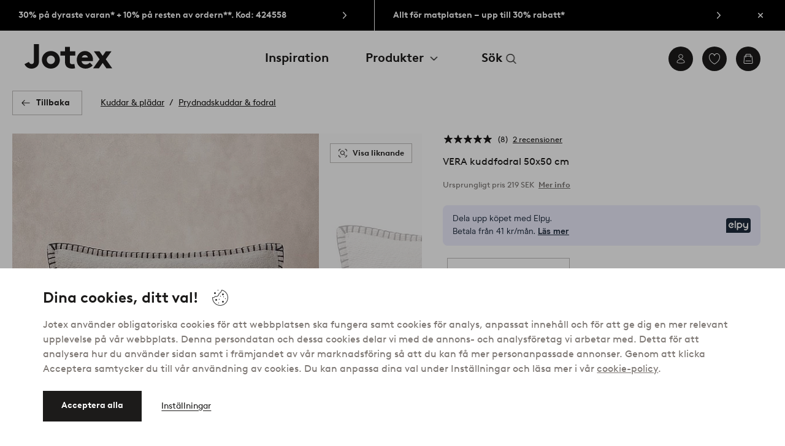

--- FILE ---
content_type: text/html; charset=utf-8
request_url: https://www.jotex.se/vera/vera-kuddfodral-50x50-cm/1696569-02
body_size: 130867
content:
<!doctype html>
<html data-n-head-ssr lang="sv-SE" data-n-head="%7B%22lang%22:%7B%22ssr%22:%22sv-SE%22%7D%7D">
  <head >
    <meta data-n-head="ssr" charset="utf-8"><meta data-n-head="ssr" name="viewport" content="width=device-width, initial-scale=1"><meta data-n-head="ssr" data-hid="detectify-verification" name="detectify-verification" content="04c7332f144fab544dca443e4c171464"><meta data-n-head="ssr" data-hid="google-site-verification" name="google-site-verification" content="_u8O7x-2AQepYOSSt2-iYaEPzG87u6ptE4P6VXrna5Y"><meta data-n-head="ssr" data-hid="mobile-web-app-capable" name="mobile-web-app-capable" content="yes"><meta data-n-head="ssr" data-hid="apple-mobile-web-app-capable" name="apple-mobile-web-app-capable" content="yes"><meta data-n-head="ssr" data-hid="apple-mobile-web-app-status-bar-style" name="apple-mobile-web-app-status-bar-style" content="default"><meta data-n-head="ssr" data-hid="apple-mobile-web-app-title" name="apple-mobile-web-app-title" content="Jotex"><meta data-n-head="ssr" data-hid="format-detection" name="format-detection" content="telephone=no"><meta data-n-head="ssr" data-hid="theme-color" name="theme-color" content="#ffffff"><meta data-n-head="ssr" data-hid="msapplication-TileColor" name="msapplication-TileColor" content="#ffffff"><meta data-n-head="ssr" data-hid="description" name="description" content="1-pack kuddfodral av lite grövre bomullstyg med fin effekt tack vare oregelbunden tjocklek på garnet vid vävningen. Kudden har en handsydd, dekorativ söm runt kanten. Baksidan är enfärgad i en matchande nyans. Dold dragkedja i nederkant. Jotex samarbetar med Better Cotton för att förbättra bomullsodlingar över hela världen. Better Cotton är en global, ideell organisation som utbildar bomullsodlare i metoder för en mer hållbar bomullsodling och arbetar för en mer effektiv användning av vatten och minskad användning av bekämpningsmedel. Better Cotton ger bomullsodlare förbättrade sociala, ekonomiska och miljömässiga villkor. Genom att välja våra bomullsprodukter stödjer du vår investering i Better Cottons uppdrag. Better Cotton ingår i ett massbalanssystem och kan inte fysiskt spåras till slutprodukter.För mer information om Better Cotton, besök&lt;br/&gt;bettercotton.org/learnmore Material: 100% bomull.&lt;br/&gt;Storlek: Handtvätt.&lt;br/&gt;Skötselråd: Fläckar tas bort med lätt fuktad trasa.&lt;br/&gt;Tips/råd: Kom ihåg att köpa med innerkudde i rätt storlek till kuddfodralet."><meta data-n-head="ssr" property="og:title" content="VERA kuddfodral 50x50 cm"><meta data-n-head="ssr" property="og:type" content="product"><meta data-n-head="ssr" property="og:url" content="https://www.jotex.se/vera/vera-kuddfodral-50x50-cm/1696569-02"><meta data-n-head="ssr" property="og:description" content="1-pack kuddfodral av lite grövre bomullstyg med fin effekt tack vare oregelbunden tjocklek på garnet vid vävningen. Kudden har en handsydd, dekorativ söm runt kanten. Baksidan är enfärgad i en matchande nyans. Dold dragkedja i nederkant.,Jotex samarbetar med Better Cotton för att förbättra bomullsodlingar över hela världen. Better Cotton är en global, ideell organisation som utbildar bomullsodlare i metoder för en mer hållbar bomullsodling och arbetar för en mer effektiv användning av vatten och minskad användning av bekämpningsmedel. Better Cotton ger bomullsodlare förbättrade sociala, ekonomiska och miljömässiga villkor. Genom att välja våra bomullsprodukter stödjer du vår investering i Better Cottons uppdrag. Better Cotton ingår i ett massbalanssystem och kan inte fysiskt spåras till slutprodukter.&lt;br/&gt;För mer information om Better Cotton, besök&lt;br/&gt;bettercotton.org/learnmore,Material: 100% bomull.&lt;br/&gt;Storlek: Handtvätt.&lt;br/&gt;Skötselråd: Fläckar tas bort med lätt fuktad trasa.&lt;br/&gt;Tips/råd: Kom ihåg att köpa med innerkudde i rätt storlek till kuddfodralet."><meta data-n-head="ssr" property="og:image" content="https://assets.ellosgroup.com/i/ellos/jot_1696569-02_Fs"><meta data-n-head="ssr" property="og:site_name" content="Jotex"><meta data-n-head="ssr" property="product:price:amount" content="131"><meta data-n-head="ssr" property="product:price:currency" content="SEK"><title>VERA kuddfodral 50x50 cm - Grå - Kuddar &amp; plädar | Jotex</title><link data-n-head="ssr" rel="apple-touch-icon" href="/icons/ios-512.png"><link data-n-head="ssr" rel="mask-icon" color="#000000" href="/icons/safari-pinned-tab.svg"><link data-n-head="ssr" rel="shortcut icon" type="image/x-icon" href="/icons/favicon.ico"><link data-n-head="ssr" rel="icon" type="image/png" sizes="32x32" href="/icons/favicon-32.png"><link data-n-head="ssr" rel="icon" type="image/png" sizes="16x16" href="/icons/favicon-16.png"><link data-n-head="ssr" rel="apple-touch-startup-image" media="(device-width: 320px) and (device-height: 568px) and (-webkit-device-pixel-ratio: 2)" href="/splashscreens/iphone5_splash.png"><link data-n-head="ssr" rel="apple-touch-startup-image" media="(device-width: 375px) and (device-height: 667px) and (-webkit-device-pixel-ratio: 2)" href="/splashscreens/iphone6_splash.png"><link data-n-head="ssr" rel="apple-touch-startup-image" media="(device-width: 621px) and (device-height: 1104px) and (-webkit-device-pixel-ratio: 3)" href="/splashscreens/iphoneplus_splash.png"><link data-n-head="ssr" rel="apple-touch-startup-image" media="(device-width: 375px) and (device-height: 812px) and (-webkit-device-pixel-ratio: 3)" href="/splashscreens/iphonex_splash.png"><link data-n-head="ssr" rel="apple-touch-startup-image" media="(device-width: 414px) and (device-height: 896px) and (-webkit-device-pixel-ratio: 2)" href="/splashscreens/iphonexr_splash.png"><link data-n-head="ssr" rel="apple-touch-startup-image" media="(device-width: 414px) and (device-height: 896px) and (-webkit-device-pixel-ratio: 3)" href="/splashscreens/iphonexsmax_splash.png"><link data-n-head="ssr" rel="apple-touch-startup-image" media="(device-width: 768px) and (device-height: 1024px) and (-webkit-device-pixel-ratio: 2)" href="/splashscreens/ipad_splash.png"><link data-n-head="ssr" rel="apple-touch-startup-image" media="(device-width: 834px) and (device-height: 1112px) and (-webkit-device-pixel-ratio: 2)" href="/splashscreens/ipadpro1_splash.png"><link data-n-head="ssr" rel="apple-touch-startup-image" media="(device-width: 834px) and (device-height: 1194px) and (-webkit-device-pixel-ratio: 2)" href="/splashscreens/ipadpro3_splash.png"><link data-n-head="ssr" rel="apple-touch-startup-image" media="(device-width: 1024px) and (device-height: 1366px) and (-webkit-device-pixel-ratio: 2)" href="/splashscreens/ipadpro2_splash.png"><link data-n-head="ssr" rel="preconnect" href="https://assets.ellosgroup.com" crossorigin="true"><link data-n-head="ssr" rel="preconnect" href="https://static.ellosgroup.com" crossorigin="true"><link data-n-head="ssr" rel="preconnect" href="https://ellos.a.bigcontent.io" crossorigin="true"><link data-n-head="ssr" rel="preconnect" href="https://c1.amplience.net" crossorigin="true"><link data-n-head="ssr" rel="dns-prefetch" href="https://assets.adobedtm.com"><link data-n-head="ssr" rel="canonical" href="https://www.jotex.se/vera/vera-kuddfodral-50x50-cm/1696569-02"><script data-n-head="ssr" src="https://gtm.jotex.se/gtm.js?id=GTM-PXGL5Z84" async></script><script data-n-head="ssr" type="application/ld+json">{"@context":"https://schema.org","@type":"BreadcrumbList","itemListElement":[{"@type":"ListItem","position":1,"item":{"@id":"https://www.jotex.se/kuddar-pladar","name":"Kuddar &amp; plädar"}},{"@type":"ListItem","position":2,"item":{"@id":"https://www.jotex.se/kuddar-pladar/prydnadskuddar-fodral","name":"Prydnadskuddar &amp; fodral"}}]}</script><script data-n-head="ssr" type="application/ld+json">{"@context":"https://schema.org/","@type":"Product","name":"VERA kuddfodral 50x50 cm","color":"Greige","image":["https://assets.ellosgroup.com/i/ellos/jot_1696569-02_Fm","https://assets.ellosgroup.com/i/ellos/jot_1696569-02_Fs","https://assets.ellosgroup.com/i/ellos/jot_1696569-02_De_01","https://assets.ellosgroup.com/i/ellos/jot_1696569-02_De_02"],"description":["1-pack kuddfodral av lite grövre bomullstyg med fin effekt tack vare oregelbunden tjocklek på garnet vid vävningen. Kudden har en handsydd, dekorativ söm runt kanten. Baksidan är enfärgad i en matchande nyans. Dold dragkedja i nederkant.","Jotex samarbetar med Better Cotton för att förbättra bomullsodlingar över hela världen. Better Cotton är en global, ideell organisation som utbildar bomullsodlare i metoder för en mer hållbar bomullsodling och arbetar för en mer effektiv användning av vatten och minskad användning av bekämpningsmedel. Better Cotton ger bomullsodlare förbättrade sociala, ekonomiska och miljömässiga villkor. Genom att välja våra bomullsprodukter stödjer du vår investering i Better Cottons uppdrag. Better Cotton ingår i ett massbalanssystem och kan inte fysiskt spåras till slutprodukter.&lt;br/&gt;För mer information om Better Cotton, besök&lt;br/&gt;bettercotton.org/learnmore","Material: 100% bomull.&lt;br/&gt;Storlek: Handtvätt.&lt;br/&gt;Skötselråd: Fläckar tas bort med lätt fuktad trasa.&lt;br/&gt;Tips/råd: Kom ihåg att köpa med innerkudde i rätt storlek till kuddfodralet."],"sku":"1696569-02","brand":{"@type":"Brand","name":null},"offers":{"@type":"Offer","url":"https://www.jotex.se/vera/vera-kuddfodral-50x50-cm/1696569-02","priceCurrency":"SEK","price":131,"availability":"https://schema.org/OutOfStock"},"aggregateRating":{"@type":"AggregateRating","ratingValue":4.9,"reviewCount":8},"review":[{"@type":"Review","author":{"@type":"Person","name":"Leah F"},"datePublished":"2024-12-09","description":"","name":"","reviewRating":{"@type":"Rating","bestRating":5,"ratingValue":5,"worstRating":1}},{"@type":"Review","author":{"@type":"Person","name":"Ingrid S"},"datePublished":"2024-10-24","description":"","name":"","reviewRating":{"@type":"Rating","bestRating":5,"ratingValue":5,"worstRating":1}},{"@type":"Review","author":{"@type":"Person","name":"Kerstin E"},"datePublished":"2024-09-11","description":"Precis som förväntat, fint kuddfodral, snygga kanter","name":"Snyggt!","reviewRating":{"@type":"Rating","bestRating":5,"ratingValue":5,"worstRating":1}},{"@type":"Review","author":{"@type":"Person","name":"Kerstin E"},"datePublished":"2024-09-11","description":"Lite kraftigare material men skön ändå","name":"Snyggt!","reviewRating":{"@type":"Rating","bestRating":5,"ratingValue":5,"worstRating":1}},{"@type":"Review","author":{"@type":"Person","name":"Kajsa F"},"datePublished":"2024-02-17","description":"","name":"","reviewRating":{"@type":"Rating","bestRating":5,"ratingValue":5,"worstRating":1}},{"@type":"Review","author":{"@type":"Person","name":"Maria S"},"datePublished":"2023-12-07","description":"","name":"","reviewRating":{"@type":"Rating","bestRating":5,"ratingValue":5,"worstRating":1}},{"@type":"Review","author":{"@type":"Person","name":"Annika L"},"datePublished":"2023-12-03","description":"","name":"","reviewRating":{"@type":"Rating","bestRating":5,"ratingValue":4,"worstRating":1}},{"@type":"Review","author":{"@type":"Person","name":"Matilda R"},"datePublished":"2023-11-29","description":"","name":"","reviewRating":{"@type":"Rating","bestRating":5,"ratingValue":5,"worstRating":1}}]}</script><link rel="preload" href="/_nuxt/08b913c.js" as="script"><link rel="preload" href="/_nuxt/75fabf3.js" as="script"><link rel="preload" href="/_nuxt/5f99856.js" as="script"><link rel="preload" href="/_nuxt/c5cae8e.js" as="script"><link rel="preload" href="/_nuxt/36405ac.js" as="script"><link rel="preload" href="/_nuxt/8912a36.js" as="script"><link rel="preload" href="/_nuxt/3e623d6.js" as="script"><link rel="preload" href="/_nuxt/bf8e371.js" as="script"><link rel="preload" href="/_nuxt/8af73c8.js" as="script"><link rel="preload" href="/_nuxt/1a44734.js" as="script"><link rel="preload" href="/_nuxt/3f9db92.js" as="script"><link rel="preload" href="/_nuxt/862e8d9.js" as="script"><link rel="preload" href="/_nuxt/636231d.js" as="script"><link rel="preload" href="/_nuxt/3e79d49.js" as="script"><link rel="preload" href="/_nuxt/e14f3b1.js" as="script"><link rel="preload" href="/_nuxt/ee6780d.js" as="script"><link rel="preload" href="/_nuxt/1553060.js" as="script"><link rel="preload" href="/_nuxt/f6415d2.js" as="script"><link rel="preload" href="/_nuxt/81d05fe.js" as="script"><link rel="preload" href="/_nuxt/ed379f4.js" as="script"><link rel="preload" href="/_nuxt/ae12900.js" as="script"><link rel="preload" href="/_nuxt/ff135eb.js" as="script"><link rel="preload" href="/_nuxt/63fb36f.js" as="script"><link rel="preload" href="/_nuxt/c609cc1.js" as="script"><style data-vue-ssr-id="685ef19c:0 734d8a41:0 17063e7f:0 5ef25ab8:0 09706a6c:0 5e81a75b:0 e20ecc56:0 3e63a71c:0 3148b30b:0 dfa95bda:0 697368b4:0 55f0b33a:0 2377b678:0 2f225152:0 7e164e81:0 b59b83a6:0 b070a8f2:0 7023555e:0 07076f88:0 b11153e6:0 6b8d5cec:0 2350bbcc:0 f08318d0:0 3f95dfa1:0 47384f18:0 11a48f53:0 4c476242:0 086a18e4:0 1a5d4155:0 3c87e243:0 6d9c6301:0 33fec668:0 f7f027e6:0 7ad58a62:0 3857625c:0 7694e54a:0 10b4ac7a:0 3075c77e:0 6e226df2:0 1df9728f:0 11e7f1e7:0 115979f2:0 ce166880:0 d25559b2:0 8ab4722c:0 4e4c58b4:0 3c2fe52c:0 109cc99b:0 44f7dbec:0 5b4ba83e:0 45433dbc:0 22ea093e:0 708d5cfc:0 4029eb26:0 5286fc20:0 1457489a:0 3db2e3fc:0 7cedc6e1:0 461a142d:0 3785af94:0 5dcb52ee:0 1593b439:0 c42ac29a:0">.vue-advanced-cropper{direction:ltr;max-height:100%;max-width:100%;position:relative;text-align:center;-webkit-user-select:none;user-select:none}.vue-advanced-cropper__stretcher{max-height:100%;max-width:100%;pointer-events:none;position:relative}.vue-advanced-cropper__image{max-width:none!important;position:absolute;transform-origin:center;-webkit-user-select:none;user-select:none}.vue-advanced-cropper__background,.vue-advanced-cropper__foreground{background:#000;left:50%;opacity:1;position:absolute;top:50%;transform:translate(-50%,-50%)}.vue-advanced-cropper__foreground{opacity:.5}.vue-advanced-cropper__boundaries{left:50%;opacity:1;position:absolute;top:50%;transform:translate(-50%,-50%)}.vue-advanced-cropper__cropper-wrapper{height:100%;width:100%}.vue-advanced-cropper__image-wrapper{height:100%;overflow:hidden;position:absolute;width:100%}.vue-advanced-cropper__stencil-wrapper{position:absolute}.vue-simple-handler{background:#fff;display:block;height:10px;width:10px}.vue-rectangle-stencil{box-sizing:border-box}.vue-rectangle-stencil,.vue-rectangle-stencil__preview{height:100%;position:absolute;width:100%}.vue-rectangle-stencil--movable{cursor:move}.vue-circle-stencil{box-sizing:initial;cursor:move;height:100%;position:absolute;width:100%}.vue-circle-stencil__preview{border-radius:50%;height:100%;position:absolute;width:100%}.vue-circle-stencil--movable{cursor:move}.vue-simple-line{background:0 0;border:0 solid #ffffff4d;transition:border .5s}.vue-simple-line--north,.vue-simple-line--south{height:0;width:100%}.vue-simple-line--east,.vue-simple-line--west{height:100%;width:0}.vue-simple-line--east{border-right-width:1px}.vue-simple-line--west{border-left-width:1px}.vue-simple-line--south{border-bottom-width:1px}.vue-simple-line--north{border-top-width:1px}.vue-simple-line--hover{border-color:#fff;opacity:1}.vue-bounding-box{height:100%;position:relative;width:100%}.vue-bounding-box__handler{position:absolute}.vue-bounding-box__handler--west-north{left:0;top:0}.vue-bounding-box__handler--north{left:50%;top:0}.vue-bounding-box__handler--east-north{left:100%;top:0}.vue-bounding-box__handler--east{left:100%;top:50%}.vue-bounding-box__handler--east-south{left:100%;top:100%}.vue-bounding-box__handler--south{left:50%;top:100%}.vue-bounding-box__handler--west-south{left:0;top:100%}.vue-bounding-box__handler--west{left:0;top:50%}.vue-handler-wrapper{height:30px;position:absolute;transform:translate(-50%,-50%);width:30px}.vue-handler-wrapper__draggable{align-items:center;display:flex;height:100%;justify-content:center;width:100%}.vue-handler-wrapper--west-north{cursor:nw-resize}.vue-handler-wrapper--north{cursor:n-resize}.vue-handler-wrapper--east-north{cursor:ne-resize}.vue-handler-wrapper--east{cursor:e-resize}.vue-handler-wrapper--east-south{cursor:se-resize}.vue-handler-wrapper--south{cursor:s-resize}.vue-handler-wrapper--west-south{cursor:sw-resize}.vue-handler-wrapper--west{cursor:w-resize}.vue-handler-wrapper--disabled{cursor:auto}.vue-line-wrapper{align-items:center;background:0 0;display:flex;justify-content:center;position:absolute}.vue-line-wrapper--north,.vue-line-wrapper--south{height:12px;left:0;transform:translateY(-50%);width:100%}.vue-line-wrapper--north{cursor:n-resize;top:0}.vue-line-wrapper--south{cursor:s-resize;top:100%}.vue-line-wrapper--east,.vue-line-wrapper--west{height:100%;top:0;transform:translateX(-50%);width:12px}.vue-line-wrapper--east{cursor:e-resize;left:100%}.vue-line-wrapper--west{cursor:w-resize;left:0}.vue-line-wrapper--disabled{cursor:auto}.vue-draggable-area{position:relative}.vue-preview-result{box-sizing:border-box;height:100%;overflow:hidden;position:absolute;width:100%}.vue-preview-result__wrapper{position:absolute}.vue-preview-result__image{max-width:none!important;pointer-events:none;position:relative;transform-origin:center;-webkit-user-select:none;user-select:none}.vue-preview{box-sizing:border-box;overflow:hidden;position:relative}.vue-preview--fill,.vue-preview__wrapper{height:100%;position:absolute;width:100%}.vue-preview__image{max-width:none!important;pointer-events:none;position:absolute;transform-origin:center;-webkit-user-select:none;user-select:none}
.nuxt-progress{background-color:#000;height:2px;left:0;opacity:1;position:fixed;right:0;top:0;transition:width .1s,opacity .4s;width:0;z-index:999999}.nuxt-progress.nuxt-progress-notransition{transition:none}.nuxt-progress-failed{background-color:red}
html{line-height:1.15;-ms-text-size-adjust:100%;-webkit-text-size-adjust:100%;-webkit-font-smoothing:antialiased;-moz-font-smoothing:antialiased;-moz-osx-font-smoothing:grayscale}body{margin:0}h1{font-size:2em}h1,h2,h3,h4,h5,h6,p{margin:0;padding:0}main{display:block}hr{box-sizing:initial;height:0;overflow:visible}pre{font-family:monospace,monospace;font-size:1em}a{background-color:initial;-webkit-text-decoration-skip:objects;color:#1c1b1a;-webkit-text-decoration:none;text-decoration:none}abbr[title]{border-bottom:none;-webkit-text-decoration:underline;text-decoration:underline;-webkit-text-decoration:underline dotted;text-decoration:underline dotted}b,strong{font-weight:bolder}code,kbd,samp{font-family:monospace,monospace;font-size:1em}small{font-size:80%}sub,sup{font-size:75%;line-height:0;position:relative;vertical-align:initial}sub{bottom:-.25em}sup{top:-.5em}svg:not(:root){overflow:hidden}button,input,optgroup,select,textarea{font-family:Brown;font-size:100%;line-height:1.15;margin:0}button,input{overflow:visible}button,select{text-transform:none}[type=reset],[type=submit],button{-webkit-appearance:button}[type=button]::-moz-focus-inner,[type=reset]::-moz-focus-inner,[type=submit]::-moz-focus-inner,button::-moz-focus-inner{border-style:none;padding:0}fieldset{padding:.35em .75em .625em}legend{box-sizing:border-box;color:inherit;display:table;max-width:100%;padding:0;white-space:normal}progress{vertical-align:initial}textarea{overflow:auto}[type=checkbox],[type=radio]{box-sizing:border-box;padding:0}[type=number]::-webkit-inner-spin-button,[type=number]::-webkit-outer-spin-button{height:auto}[type=search]{-webkit-appearance:textfield;outline-offset:-2px}[type=search]::-webkit-search-cancel-button,[type=search]::-webkit-search-decoration{-webkit-appearance:none}::-webkit-file-upload-button{-webkit-appearance:button;font:inherit}details,menu{display:block}summary{display:list-item}[hidden],template{display:none}*,:after,:before{box-sizing:border-box}body{color:#1c1b1a;font-family:"Brown",sans-serif;font-weight:400}body>*{-ms-overflow-style:-ms-autohiding-scrollbar}:root{--outline-offset:0.125rem}img{vertical-align:middle}svg{fill:currentColor}.ui-icon-16{height:1rem;width:1rem}.ui-icon-24{height:1.5rem;width:1.5rem}.ui-icon-32{height:2rem;width:2rem}.ui-icon-38{height:2.375rem;width:2.375rem}.ui-icon-solid{box-sizing:initial;padding:.5rem}[class*=ui-flag]{border-radius:1rem}[role=link]{cursor:pointer}[class*=userInput-]:not(.userInput-keyboard) [tabindex],[class*=userInput-]:not(.userInput-keyboard) a,[class*=userInput-]:not(.userInput-keyboard) button,[class*=userInput-]:not(.userInput-keyboard) input,[class*=userInput-]:not(.userInput-keyboard) textarea{outline:none;-webkit-tap-highlight-color:rgba(0,0,0,0)}[tabindex]:focus-visible,a:focus-visible,button:focus-visible,input:focus-visible,textarea:focus-visible{outline:revert;outline-offset:var(--outline-offset)}a:not(:focus-visible),button:not(:focus-visible){outline:none}a:not(:focus-visible).icon-only .icon-label,button:not(:focus-visible).icon-only .icon-label{border:0;clip:rect(0 0 0 0);height:1px;margin:-1px;overflow:hidden;padding:0;position:absolute;width:1px}[class*=cta-]{align-items:center;-webkit-appearance:none;appearance:none;border-radius:0;cursor:pointer;display:flex;flex-wrap:wrap;font-size:.875rem;font-weight:700;height:2.5rem;justify-content:center;margin:0;min-width:2.5rem;padding:0 .5rem;transition:background-color .25s cubic-bezier(.215,.61,.355,1),border-color .25s cubic-bezier(.215,.61,.355,1),color .25s cubic-bezier(.215,.61,.355,1)}[class*=cta-]:disabled{cursor:default;pointer-events:none}[class*=cta-].icon-only{width:2.5rem}[class*=cta-].icon-only span:not(.slider-icons):not(.media-image){margin:0 .4375rem}[class*=cta-].icon-only svg{margin:0}[class*=cta-].rounded{border-radius:100%}[class*=cta-]:not(.icon-only) span:not(.media-image){line-height:1.125rem}[class*=cta-]:not(.icon-only) span:not(.media-image):first-child{margin-left:.75rem}[class*=cta-]:not(.icon-only) span:not(.media-image):last-child{margin-right:.75rem}[class*=cta-]:not(.icon-only) svg:first-child{margin-left:.125rem;margin-right:.3125rem}[class*=cta-]:not(.icon-only) svg:last-child{margin-left:.3125rem;margin-right:.125rem}[class*=cta-mobile-special-]{background:#fff;font-size:1.125rem;width:100%}[class*=cta-mobile-special-] .arrow svg:first-child{margin-left:.125rem;margin-right:.125rem}[class*=cta-mobile-special-primary]{border:0;height:4rem;justify-content:space-between;padding:0 .625rem}[class*=cta-mobile-special-primary]:hover .arrow{border-color:#1c1b1a}[class*=cta-mobile-special-primary] span,[class*=cta-mobile-special-primary] span:first-child,[class*=cta-mobile-special-primary] span:last-child,[class*=cta-mobile-special-primary] svg,[class*=cta-mobile-special-primary] svg:first-child,[class*=cta-mobile-special-primary] svg:last-child{margin:0}[class*=cta-mobile-special-primary] .arrow{align-items:center;border:.0625rem solid #bdbab8;border-radius:1.25rem;display:flex;height:2.5rem;justify-content:center;transition:border-color .2s ease;width:2.5rem}[class*=cta-mobile-special-secondary]{height:3.75rem;justify-content:center;text-align:center}[class*=cta-outline-primary-l],[class*=cta-outline-secondary-l],[class*=cta-solid-gold-l],[class*=cta-solid-primary-l],[class*=cta-solid-sand-l],[class*=cta-solid-secondary-l],[class*=cta-solid-white-l]{height:3.125rem;min-width:3.125rem}[class*=cta-outline-primary-l].icon-only,[class*=cta-outline-secondary-l].icon-only,[class*=cta-solid-gold-l].icon-only,[class*=cta-solid-primary-l].icon-only,[class*=cta-solid-sand-l].icon-only,[class*=cta-solid-secondary-l].icon-only,[class*=cta-solid-white-l].icon-only{width:3.125rem}[class*=cta-outline-primary-l] span:not(.media-image):only-child,[class*=cta-outline-secondary-l] span:not(.media-image):only-child,[class*=cta-solid-gold-l] span:not(.media-image):only-child,[class*=cta-solid-primary-l] span:not(.media-image):only-child,[class*=cta-solid-sand-l] span:not(.media-image):only-child,[class*=cta-solid-secondary-l] span:not(.media-image):only-child,[class*=cta-solid-white-l] span:not(.media-image):only-child{margin:0 1.25rem}[class*=cta-outline-primary-l] svg:only-child,[class*=cta-outline-secondary-l] svg:only-child,[class*=cta-solid-gold-l] svg:only-child,[class*=cta-solid-primary-l] svg:only-child,[class*=cta-solid-sand-l] svg:only-child,[class*=cta-solid-secondary-l] svg:only-child,[class*=cta-solid-white-l] svg:only-child{margin:0 .3125rem}[class*=cta-outline-primary-xl],[class*=cta-outline-secondary-xl],[class*=cta-solid-gold-xl],[class*=cta-solid-primary-xl],[class*=cta-solid-sand-xl],[class*=cta-solid-secondary-xl],[class*=cta-solid-white-xl]{height:3.75rem;min-width:3.75rem}[class*=cta-outline-primary-xl].icon-only,[class*=cta-outline-secondary-xl].icon-only,[class*=cta-solid-gold-xl].icon-only,[class*=cta-solid-primary-xl].icon-only,[class*=cta-solid-sand-xl].icon-only,[class*=cta-solid-secondary-xl].icon-only,[class*=cta-solid-white-xl].icon-only{width:3.75rem}[class*=cta-outline]{border-width:.0625rem}h1,h2,h3,h4,h5,h6{font-weight:400}h1.title,h2.title,h3.title,h4.title,h5.title,h6.title{font-family:"Utopia";font-weight:700}h1.thin,h2.thin,h3.thin,h4.thin,h5.thin,h6.thin,p.thin{font-weight:100}h1.light,h2.light,h3.light,h4.light,h5.light,h6.light,p.light{font-weight:300}h1.bold,h2.bold,h3.bold,h4.bold,h5.bold,h6.bold,p.bold{font-weight:700}.h1,h1{font-size:34px}.h1.title.large,h1.title.large{font-size:40px}.h1.title.x-large,h1.title.x-large{font-size:60px}.h2,h2{font-size:30px}.h3,h3{font-size:24px}.h4,h4{font-size:18px}.h5,h5{font-size:14px}.h6,h6{font-size:12px}p{font-size:16px}[class^=tt-]{font-size:1.875rem;line-height:1.24;margin:0}@media (min-width:64em){[class^=tt-]{font-size:2.125rem;line-height:1.48}}@font-face{font-display:swap;font-family:"Utopia";font-style:normal;font-weight:400;src:local("Utopia Regular"),local("Utopia-Regular"),url(https://static.ellosgroup.com/jotex/static/fonts/Utopia-Regular.woff2) format("woff2"),url(https://static.ellosgroup.com/jotex/static/fonts/Utopia-Regular.woff) format("woff")}@font-face{font-display:swap;font-family:"Utopia";font-style:italic;font-weight:400;src:local("Utopia Italic"),local("Utopia-Italic"),url(https://static.ellosgroup.com/jotex/static/fonts/Utopia-Italic.woff2) format("woff2"),url(https://static.ellosgroup.com/jotex/static/fonts/Utopia-Italic.woff) format("woff")}@font-face{font-display:swap;font-family:"Utopia";font-style:normal;font-weight:700;src:local("Utopia Bold"),local("Utopia-Bold"),url(https://static.ellosgroup.com/jotex/static/fonts/Utopia-Bold.woff2) format("woff2"),url(https://static.ellosgroup.com/jotex/static/fonts/Utopia-Bold.woff) format("woff")}@font-face{font-display:swap;font-family:"Utopia";font-style:italic;font-weight:700;src:local("Utopia Bold Italic"),local("Utopia-BoldItalic"),url(https://static.ellosgroup.com/jotex/static/fonts/Utopia-BoldItalic.woff2) format("woff2"),url(https://static.ellosgroup.com/jotex/static/fonts/Utopia-BoldItalic.woff) format("woff")}@font-face{font-display:swap;font-family:"Brown";font-style:normal;font-weight:100;src:url(https://static.ellosgroup.com/jotex/static/fonts/brown-latin/Brown-Thin.woff2) format("woff2"),url(https://static.ellosgroup.com/jotex/static/fonts/brown-latin/Brown-Thin.woff) format("woff")}@font-face{font-display:swap;font-family:"Brown";font-style:italic;font-weight:100;src:url(https://static.ellosgroup.com/jotex/static/fonts/brown-latin/Brown-ThinItalic.woff2) format("woff2"),url(https://static.ellosgroup.com/jotex/static/fonts/brown-latin/Brown-ThinItalic.woff) format("woff")}@font-face{font-display:swap;font-family:"Brown";font-style:normal;font-weight:300;src:url(https://static.ellosgroup.com/jotex/static/fonts/brown-latin/Brown-Light.woff2) format("woff2"),url(https://static.ellosgroup.com/jotex/static/fonts/brown-latin/Brown-Light.woff) format("woff")}@font-face{font-display:swap;font-family:"Brown";font-style:italic;font-weight:300;src:url(https://static.ellosgroup.com/jotex/static/fonts/brown-latin/Brown-LightItalic.woff2) format("woff2"),url(https://static.ellosgroup.com/jotex/static/fonts/brown-latin/Brown-LightItalic.woff) format("woff")}@font-face{font-display:swap;font-family:"Brown";font-style:normal;font-weight:400;src:url(https://static.ellosgroup.com/jotex/static/fonts/brown-latin/Brown-Regular.woff2) format("woff2"),url(https://static.ellosgroup.com/jotex/static/fonts/brown-latin/Brown-Regular.woff) format("woff")}@font-face{font-display:swap;font-family:"Brown";font-style:italic;font-weight:400;src:url(https://static.ellosgroup.com/jotex/static/fonts/brown-latin/Brown-RegularItalic.woff2) format("woff2"),url(https://static.ellosgroup.com/jotex/static/fonts/brown-latin/Brown-RegularItalic.woff) format("woff")}@font-face{font-display:swap;font-family:"Brown";font-style:normal;font-weight:500;src:url(https://static.ellosgroup.com/jotex/static/fonts/brown-latin/Brown-Medium.woff2) format("woff2"),url(https://static.ellosgroup.com/jotex/static/fonts/brown-latin/Brown-Medium.woff) format("woff")}@font-face{font-display:swap;font-family:"Brown";font-style:italic;font-weight:500;src:url(https://static.ellosgroup.com/jotex/static/fonts/brown-latin/Brown-MediumItalic.woff2) format("woff2"),url(https://static.ellosgroup.com/jotex/static/fonts/brown-latin/Brown-MediumItalic.woff) format("woff")}@font-face{font-display:swap;font-family:"Brown";font-style:normal;font-weight:700;src:url(https://static.ellosgroup.com/jotex/static/fonts/brown-latin/Brown-Bold.woff2) format("woff2"),url(https://static.ellosgroup.com/jotex/static/fonts/brown-latin/Brown-Bold.woff) format("woff")}@font-face{font-display:swap;font-family:"Brown";font-style:italic;font-weight:700;src:url(https://static.ellosgroup.com/jotex/static/fonts/brown-latin/Brown-BoldItalic.woff2) format("woff2"),url(https://static.ellosgroup.com/jotex/static/fonts/brown-latin/Brown-BoldItalic.woff) format("woff")}@font-face{font-display:swap;font-family:"Brown";font-style:normal;font-weight:900;src:url(https://static.ellosgroup.com/jotex/static/fonts/brown-latin/Brown-Black.woff2) format("woff2"),url(https://static.ellosgroup.com/jotex/static/fonts/brown-latin/Brown-Black.woff) format("woff")}@font-face{font-display:swap;font-family:"Brown";font-style:italic;font-weight:900;src:url(https://static.ellosgroup.com/jotex/static/fonts/brown-latin/Brown-BlackItalic.woff2) format("woff2"),url(https://static.ellosgroup.com/jotex/static/fonts/brown-latin/Brown-BlackItalic.woff) format("woff")}body,html{width:100%}body{background-color:#fff;overflow-x:hidden}body *{color:inherit}@media (max-width:63.9375rem){html.overlay{min-height:100vh;overflow-y:hidden}html.overlay body{height:calc(100vh + var(--overlay-offset, 0));min-height:100vh;min-height:-webkit-fill-available;position:fixed;top:calc(var(--overlay-offset, 0)*-1)}}@media (min-width:64em){html.overlay{padding-right:.9375rem}html.overlay body{height:calc(100vh + var(--overlay-offset));overflow-y:hidden;position:fixed;top:calc(var(--overlay-offset)*-1)}}#__nuxt,#__nuxt #__layout,#__nuxt #__layout #app{width:100%}#__nuxt #__layout #app .inline-notification{outline:none}#__nuxt #__layout #app main{position:relative;width:100%}#__nuxt #__layout #app main.prevent-click{pointer-events:none}@media (min-width:64em){#__nuxt #__layout #app main{height:auto}}#__nuxt #__layout #app main .main-overlay{background:#1c1b1a7a;height:100%;left:0;position:absolute;width:100vw;z-index:5}#__nuxt #__layout #app main .main-overlay.v-enter-active,#__nuxt #__layout #app main .main-overlay.v-leave-active{transition:opacity .25s cubic-bezier(.25,.46,.45,.94)}#__nuxt #__layout #app main .main-overlay.v-enter,#__nuxt #__layout #app main .main-overlay.v-leave-to{opacity:0}.content-container{align-items:center;display:flex;flex-direction:column;justify-content:flex-start;width:100%}.content-container .content-wrapper{max-width:90rem;position:relative;width:100%}.content-container .wide-content-wrapper{max-width:101.25rem;position:relative;width:100%}#bv-mboxzone-lightbox{max-height:100vh!important;min-height:100vh!important;overflow-y:scroll!important;-webkit-overflow-scrolling:touch!important;top:0!important}#bv-mboxzone-lightbox>div{padding:0!important}@media (min-width:64em){#bv-mboxzone-lightbox>div{padding:3.125rem 0!important}}.purchase-details-entries .purchase-details-item p{font-size:.875rem;line-height:1.5}.purchase-details-entries .purchase-details-item button[aria-controls=pane-invoice]{color:#5738bf}.monthly-payment-dialog{padding-left:0!important;padding-right:0!important}.monthly-payment-dialog .overlay-dialog-inner{border-radius:.3125rem}.monthly-payment-dialog .overlay-dialog-inner .overlay-dialog-footer,.monthly-payment-dialog .overlay-dialog-inner .overlay-dialog-header{display:none}.monthly-payment-dialog .overlay-dialog-inner .overlay-dialog-content{position:relative}.chatbot-badge .cta.type-solid.variant-my-pages-secondary,.chatbot-badge .cta.type-solid.variant-primary{--cta-background:#1c1b1a;--cta-background--hover:#1c1b1a;--cta-background--focus:#1c1b1a;--cta-background--active:#1c1b1a}#chatframe{transition:opacity .3s ease-in-out}html.overlay #chatframe{display:none;opacity:0}
.skip-link-wrapper{left:.75rem;pointer-events:none;position:absolute;top:.75rem;z-index:100}.skip-link{display:flex;transform:translateY(-200%);transition:transform .3s cubic-bezier(.455,.03,.515,.955)}.userInput-keyboard .skip-link:focus,.userInput-mouse .skip-link:hover,.userInput-touch .skip-link:active{transform:translateY(0)}
.cta{--cta-border-radius:0;--cta-font-weight:700;--cta-font-size:0.875rem;--cta-padding:0.625rem;--cta-text-padding:0.625rem;--cta-icon-padding:0.3125rem;--cta-icon-size:1.5rem;--cta-default-transition:background-color 0.25s cubic-bezier(0.215,0.61,0.355,1),border-color 0.25s cubic-bezier(0.215,0.61,0.355,1),color 0.25s cubic-bezier(0.215,0.61,0.355,1);align-items:center;-webkit-appearance:none;appearance:none;background-clip:padding-box;background-color:var(--cta-background);border-color:var(--cta-border);border-radius:var(--cta-border-radius);border-style:solid;border-width:var(--cta-border-width);color:var(--cta-color);cursor:pointer;display:inline-flex;font-size:var(--cta-font-size);font-weight:var(--cta-font-weight);margin:0;min-height:var(--cta-min-height);min-width:var(--cta-min-width);outline:none;padding:0 calc(var(--cta-padding) - var(--cta-border-width));position:relative;transition:var(--cta-default-transition)}a.cta{-webkit-text-decoration:none;text-decoration:none}.cta svg{height:var(--cta-icon-size);width:var(--cta-icon-size)}.cta:disabled,.cta[aria-busy]{cursor:default;pointer-events:none}.cta.icon-only{--cta-padding:0}.cta.icon-only .icon-label{border:0;clip:rect(0 0 0 0);height:1px;overflow:hidden;padding:0;position:absolute;width:1px}.cta.icon-only .icon-label+span{margin:0 .4375rem}.cta.icon-only svg{margin:0}.cta:not(.icon-only) .contents>span:first-child{padding-left:var(--cta-text-padding)}.cta:not(.icon-only) .contents>span:last-child{padding-right:var(--cta-text-padding)}.cta:not(.icon-only) svg:first-child{margin-right:var(--cta-icon-padding)}.cta:not(.icon-only) svg:last-child{margin-left:var(--cta-icon-padding)}.cta.loading .contents{opacity:0;transition-delay:0s}.cta.loading .loading-dots{color:inherit}.cta.rounded{border-radius:100%}.cta.transparent{background-color:initial;border-width:0;color:inherit}.cta.size-xs{--cta-min-height:1.75rem;--cta-min-width:3.625rem}.cta.size-xs.icon-only{--cta-min-width:1.75rem}.cta.size-s{--cta-min-height:2rem;--cta-min-width:4rem}.cta.size-s.icon-only{--cta-min-width:2rem}.cta.size-m{--cta-min-height:2.5rem;--cta-min-width:4.5rem}.cta.size-m.icon-only{--cta-min-width:2.5rem}.cta.size-l{--cta-min-height:3rem;--cta-min-width:4.875rem}.cta.size-l.icon-only{--cta-min-width:3rem}.cta.size-xl{--cta-min-height:3.5rem;--cta-min-width:5rem}.cta.size-xl.icon-only{--cta-min-width:3.5rem}.userInput-mouse .cta:not(.cta-static):not(:disabled):not(.transparent):hover,.userInput-mouse .cta[aria-busy]:not(:disabled):not(.transparent):not(.cta-static){background-color:var(--cta-background--hover,var(--cta-background));border-color:var(--cta-border--hover,var(--cta-border));color:var(--cta-color--hover,var(--cta-color))}.userInput-keyboard .cta:not(.cta-static):focus,.userInput-keyboard .cta[aria-busy]:not(.cta-static){background-color:var(--cta-background--focus,var(--cta-background--hover,var(--cta-background)));border-color:var(--cta-border--focus,var(--cta-border--hover,var(--cta-border)));color:var(--cta-color--focus,var(--cta-color--hover,var(--cta-color)))}.userInput-keyboard .cta:not(.cta-static):active,.userInput-mouse .cta:not(.cta-static):not(:disabled):not(.transparent):active,.userInput-touch .cta:not(.cta-static):active,.userInput-touch .cta[aria-busy]:not(.cta-static){background-color:var(--cta-background--active,var(--cta-background--hover,var(--cta-background)));border-color:var(--cta-border--active,var(--cta-border--hover,var(--cta-border)));color:var(--cta-color--active,var(--cta-color--hover,var(--cta-color)))}.cta .contents{align-items:center;display:flex;flex-wrap:wrap;justify-content:center;opacity:1;text-align:center;transition:opacity .25s cubic-bezier(.25,.46,.45,.94) .1s;width:100%}.cta .contents .sub-label{position:absolute;top:50%;transform:translateY(-50%);transition:font-size .3s ease,top .3s ease}.cta .contents .sub-label.move{font-size:.6875rem;top:1rem}
.cta.type-solid{--cta-border-width:0px;--cta-font-size:0.875rem}.cta.type-solid.variant-my-pages-secondary,.cta.type-solid.variant-primary{--cta-background:#1c1b1a;--cta-background--hover:#3d3c3c;--cta-background--active:#605f5f;--cta-color:#fff}.cta.type-solid.variant-secondary{--cta-background:#494644;--cta-color:#fff}.cta.type-solid.variant-1,.cta.type-solid.variant-gold{--cta-background:#cb9d37;--cta-background--hover:#b2831a;--cta-background--active:#9b731a;--cta-color:#fff}.cta.type-solid.variant-2,.cta.type-solid.variant-white{--cta-background:#fff;--cta-background--hover:#c6c6c6;--cta-color:#1c1b1a}.cta.type-solid.variant-3,.cta.type-solid.variant-grey,.cta.type-solid.variant-sand{--cta-background:#e5e3e3;--cta-background--hover:#c6c6c6;--cta-background--active:#a7a7a7;--cta-color:#1c1b1a}.cta.type-solid.variant-4{--cta-background:#fff;--cta-background--hover:#ffffffa3;--cta-background--active:#ffffff52;--cta-color:#1c1b1a}.cta.type-solid.variant-5,.cta.type-solid.variant-my-pages-primary{--cta-background:#2d53f6;--cta-background--hover:#2d53f6a3;--cta-background--active:#2d53f652;--cta-color:#fff}.cta.type-solid:disabled{--cta-background:#f8f8f8;--cta-color:#bdbab8}.cta.type-solid.variant-elpy-primary{--cta-background:#5738bf;--cta-background--hover:#765bcf;--cta-background--active:#452c98;--cta-border--focus:#765bcf;--cta-color:#fff;--cta-border-radius:8px}.cta.type-solid.variant-elpy-secondary{--cta-background:#ededfe;--cta-background--hover:#d5d5fd;--cta-background--active:#a5a5fa;--cta-border--focus:#a5a5fa;--cta-color:#5738bf;--cta-border-radius:8px}
.pre-header-wrapper{background:#cb9d37;display:flex;flex-wrap:wrap;justify-content:center;max-height:4.375rem;width:100%;z-index:8}.pre-header-wrapper.fixed{position:sticky;top:0}.pre-header-wrapper .button-wrapper{align-items:center;display:flex}.pre-header-wrapper .button-wrapper .pre-header-close{background:#0000;margin-right:1.25rem}.pre-header-wrapper .pre-header{align-items:center;color:#fff;display:flex;flex-grow:1;justify-content:center;width:0}.pre-header-wrapper .pre-header:first-child:not(.single-notification-push){border-right:.0625rem solid #fff}.pre-header-wrapper .pre-header-wrap{flex-grow:1}.pre-header-wrapper .pre-header-wrap.single-notification-push{display:flex;justify-content:center}.pre-header-wrapper .pre-header-notification{align-items:center;display:flex;justify-content:space-between;width:100%}.pre-header-wrapper .pre-header-notification .text-wrapper{align-items:center;display:flex;flex-grow:1;margin:1.125rem;max-height:2.1875rem;width:0}.pre-header-wrapper .pre-header-notification .text-wrapper.single-notification-push{display:inherit;flex-grow:unset;width:100%}.pre-header-wrapper .pre-header-icon{display:flex;flex-shrink:0;height:1.875rem;margin-right:.625rem;width:1.875rem}.pre-header-wrapper .pre-header-text{align-items:center;flex-grow:1;font-size:.875rem;line-height:1rem;overflow:hidden;text-overflow:ellipsis;width:0}.pre-header-wrapper .pre-header-title{flex-grow:1;font-weight:700;width:0}.pre-header-wrapper .pre-header-description{white-space:nowrap}@media (min-width:36.25em){.pre-header-wrapper{height:3.125rem}[data-server-rendered=true] .pre-header-wrapper .button-wrapper{width:3.75rem}.pre-header-wrapper .pre-header{padding:0 1.875rem}.pre-header-wrapper .pre-header-wrap{flex-grow:auto}.pre-header-wrapper .pre-header-notification{width:unset}.pre-header-wrapper .pre-header-notification .text-wrapper{margin:0}[data-server-rendered=true] .pre-header-wrapper .pre-header-notification .text-wrapper{margin-right:1.5rem}.pre-header-wrapper .pre-header-text{margin-right:1.125rem;width:auto}}@media (min-width:64em){.pre-header-wrapper.fixed{position:static}.pre-header-wrapper .pre-header-title{flex-grow:0;width:auto}}@media (min-width:75em){.pre-header-wrapper .pre-header-icon{margin-right:1.125rem}.pre-header-wrapper .pre-header-description{margin-left:1.125rem}}
header[data-v-2a5d1187]{height:5rem;left:0;padding:0;position:absolute;width:100%;z-index:10}header.header-fixed .wrapper[data-v-2a5d1187]{opacity:0;transform:translate3d(0,-100%,0)}header.header-fixed.cart-updated .wrapper[data-v-2a5d1187]{background:#fff;opacity:1;position:fixed;transform:translate3d(0,-200%,0);transition:transform .25s cubic-bezier(.25,.46,.45,.94)}header.header-fixed.cart-updated .wrapper svg.logo-nav[data-v-2a5d1187]{fill:#1c1b1a}header.header-fixed.cart-opened .wrapper[data-v-2a5d1187]{transform:none;transition-duration:.5s}header.header-reveal .wrapper[data-v-2a5d1187]{background:#fff;left:0;position:fixed}header.header-reveal .wrapper.reveal[data-v-2a5d1187]{opacity:1;transform:translateZ(0);z-index:10}header.header-reveal .wrapper.hide[data-v-2a5d1187]{opacity:0;transform:translate3d(0,-100%,0)}header.header-reveal .wrapper svg.logo-nav[data-v-2a5d1187]{fill:#1c1b1a}header .wrapper[data-v-2a5d1187]{display:flex;justify-content:center;top:0;width:100%;z-index:10}header .wrapper .header-wrapper[data-v-2a5d1187]{align-items:center;display:flex;max-width:90rem;padding:1.375rem .3125rem;position:relative;width:100%}header ul.header-menu[data-v-2a5d1187]{display:none}header section.cart-notification[data-v-2a5d1187]{border-bottom:.0625rem solid #dedcdb;border-top:.0625rem solid #dedcdb;overflow:hidden;position:absolute;right:0;top:100%;z-index:2}header section.cart-notification.v-enter-active[data-v-2a5d1187],header section.cart-notification.v-leave-active[data-v-2a5d1187]{transition:transform .5s cubic-bezier(.25,.46,.45,.94),opacity .5s cubic-bezier(.25,.46,.45,.94)}header section.cart-notification.v-leave-active[data-v-2a5d1187]{transition-duration:.25s,.25s}header section.cart-notification.v-enter[data-v-2a5d1187],header section.cart-notification.v-leave-to[data-v-2a5d1187]{opacity:0}header svg.logo-nav[data-v-2a5d1187]{height:1.875rem;fill:#fff;left:50%;position:absolute;top:50%;transform:translate(-50%,-50%)}header .header-btn-wrapper[data-v-2a5d1187]{align-self:flex-end;display:flex;list-style:none;margin:0;padding:0}header .header-btn-wrapper.mobile[data-v-2a5d1187]{margin-right:auto}header .header-btn-wrapper.global[data-v-2a5d1187]{margin-left:auto}header .header-btn-wrapper.global .user-menu[data-v-2a5d1187]{display:none}header .header-btn-wrapper.desktop[data-v-2a5d1187]{margin-left:auto}header button.button-icon[data-v-2a5d1187]{margin:0 2.5rem}header .circle-button[data-v-2a5d1187]{margin:0 .3125rem}header .user-menu-toggle[data-v-2a5d1187]{align-items:center;background:#1c1b1a;border:.0625rem solid #0000;border-radius:.125rem;color:#fff;display:flex;height:100%;position:relative}header .user-menu-toggle[data-v-2a5d1187]:after{background-color:initial;bottom:0;content:"";display:block;height:.125rem;position:absolute;right:2rem;transform:translateX(50%);transition:width .2s ease-in-out;width:0}.userInput-keyboard header .user-menu-toggle[data-v-2a5d1187]:focus:after,.userInput-mouse header .user-menu-toggle[data-v-2a5d1187]:hover:after,.userInput-touch header .user-menu-toggle[data-v-2a5d1187]:active:after,header .user-menu-toggle[aria-expanded=true][data-v-2a5d1187]:after{width:3rem}header .user-menu-toggle[data-v-2a5d1187]:hover{border:.0625rem solid #1c1b1a}header .button-toggle-border[data-v-2a5d1187]{border:solid #1c1b1a}header .user-menu-label[data-v-2a5d1187]{font-size:.875rem;overflow:hidden;padding-left:.4375rem;padding-right:.3125rem;text-overflow:ellipsis;white-space:nowrap;width:100%}header .user-menu-label+.ui-user[data-v-2a5d1187]{flex-shrink:0}header .user-menu-list-container[data-v-2a5d1187]{background-color:#fff;border-radius:.125rem;box-shadow:0 32px 48px 0 #34343429;position:absolute;right:2.5rem;top:4.8125rem;width:15.625rem;z-index:5}header .user-menu-list-container.reveal-enter-active[data-v-2a5d1187],header .user-menu-list-container.reveal-leave-active[data-v-2a5d1187]{transition:transform .25s cubic-bezier(.25,.46,.45,.94),opacity .25s cubic-bezier(.25,.46,.45,.94)}header .user-menu-list-container.reveal-enter[data-v-2a5d1187],header .user-menu-list-container.reveal-leave-to[data-v-2a5d1187]{opacity:0;transform:translate3d(0,-.625rem,0)}header .header-search-overlay[data-v-2a5d1187]{height:auto;left:0;position:absolute;top:0;width:100%;z-index:2}header .header-search-overlay.v-enter-active[data-v-2a5d1187],header .header-search-overlay.v-leave-active[data-v-2a5d1187]{transition:opacity .2s cubic-bezier(.25,.46,.45,.94)}header .header-search-overlay.v-enter-active .search-layer[data-v-2a5d1187],header .header-search-overlay.v-leave-active .search-layer[data-v-2a5d1187]{transition:transform .2s cubic-bezier(.25,.46,.45,.94)}header .header-search-overlay.v-enter[data-v-2a5d1187],header .header-search-overlay.v-leave-to[data-v-2a5d1187]{opacity:0}header .header-search-overlay.v-enter .search-layer[data-v-2a5d1187],header .header-search-overlay.v-leave-to .search-layer[data-v-2a5d1187]{transform:translateY(-2rem)}header .header-search-overlay[data-v-2a5d1187]:before{background-color:#00000052;content:"";height:100vh;left:0;pointer-events:auto;position:fixed;top:calc(0px - var(--header-offset, 0px));width:100vw}header .header-search-overlay .search-layer[data-v-2a5d1187]{margin:0 auto}header.dark[data-v-2a5d1187]{background:#fff;left:auto;position:relative;top:auto}header.dark svg.logo-nav[data-v-2a5d1187]{fill:#1c1b1a}header.dark ul.header-menu .foldout[data-v-2a5d1187],header.dark ul.header-menu li[data-v-2a5d1187],header.dark ul.header-menu li a[data-v-2a5d1187],header.dark ul.header-menu li button[data-v-2a5d1187]{color:#1c1b1a}header.dark .user-menu .user-menu-toggle[data-v-2a5d1187]{background:#1c1b1a;color:#fff}header.dark .user-menu-list-container[data-v-2a5d1187]{background:#1c1b1a}.link-description[data-v-2a5d1187]{border:0;clip:rect(0 0 0 0);height:1px;overflow:hidden;padding:0;position:absolute;width:1px}@media (min-width:36.25em){header section.cart-notification[data-v-2a5d1187]{border-bottom:0;border-top:0;right:1.25rem;transform:translate3d(0,1.25rem,0)}header section.cart-notification.v-enter[data-v-2a5d1187],header section.cart-notification.v-leave-to[data-v-2a5d1187]{opacity:0;transform:translate3d(0,3.125rem,0)}}@media (min-width:64em){header[data-v-2a5d1187]{height:5.5rem}header .wrapper[data-v-2a5d1187]{position:relative}header .wrapper .header-wrapper[data-v-2a5d1187]{padding:1.375rem 2.5rem}header .wrapper .cart-notification[data-v-2a5d1187]{position:absolute;right:.625rem;top:100%}header .wrapper .cart-notification.v-enter-active[data-v-2a5d1187],header .wrapper .cart-notification.v-leave-active[data-v-2a5d1187]{transition:transform .5s cubic-bezier(.25,.46,.45,.94),opacity .5s cubic-bezier(.25,.46,.45,.94)}header .wrapper .cart-notification.v-leave-active[data-v-2a5d1187]{transition-duration:.25s,.25s}header .wrapper .cart-notification.v-enter[data-v-2a5d1187],header .wrapper .cart-notification.v-leave-to[data-v-2a5d1187]{opacity:0}header .header-btn-wrapper.mobile[data-v-2a5d1187]{display:none}header .header-btn-wrapper.global .user-menu[data-v-2a5d1187]{display:block}header.cart-opened[data-v-2a5d1187]:after{opacity:1;pointer-events:auto;transition-duration:.5s}header.header-fixed.cart-updated .wrapper[data-v-2a5d1187]{background:#1c1b1a}header.header-fixed.cart-updated .wrapper .header-wrapper ul.header-menu li[data-v-2a5d1187],header.header-fixed.cart-updated .wrapper .header-wrapper ul.header-menu li .foldout[data-v-2a5d1187],header.header-fixed.cart-updated .wrapper .header-wrapper ul.header-menu li a[data-v-2a5d1187]{align-items:center;color:#fff}header.header-fixed.cart-updated .wrapper .header-wrapper svg.logo-nav[data-v-2a5d1187]{height:1.75rem;fill:#fff}header.header-fixed.cart-opened .wrapper[data-v-2a5d1187]{transform:none;transition-duration:.5s}header.header-reveal .wrapper[data-v-2a5d1187]{background:#1c1b1a}header.header-reveal .wrapper .header-wrapper[data-v-2a5d1187]{align-items:center}header.header-reveal .wrapper .header-wrapper ul.header-menu li[data-v-2a5d1187],header.header-reveal .wrapper .header-wrapper ul.header-menu li .foldout[data-v-2a5d1187],header.header-reveal .wrapper .header-wrapper ul.header-menu li a[data-v-2a5d1187],header.header-reveal .wrapper .header-wrapper ul.header-menu li button[data-v-2a5d1187]{align-items:center;color:#fff}header.header-reveal .wrapper .header-wrapper svg.logo-nav[data-v-2a5d1187]{height:1.75rem;fill:#fff}header.header-reveal .wrapper .header-wrapper .header-btn-wrapper[data-v-2a5d1187]{margin-bottom:auto;margin-top:auto}header.header-reveal .wrapper .header-wrapper .header-btn-wrapper .user-menu-list-container[data-v-2a5d1187],header.header-reveal .wrapper .header-wrapper .header-btn-wrapper .user-menu-toggle[data-v-2a5d1187]{background:#fff}header.header-reveal .wrapper .header-wrapper .header-btn-wrapper .user-menu-toggle span[data-v-2a5d1187]{color:#1c1b1a}header.header-reveal .wrapper .header-wrapper .header-btn-wrapper .circle-btn-icon.dark[data-v-2a5d1187]{background:#fff;color:#1c1b1a}header.header-reveal .wrapper .header-wrapper .header-btn-wrapper .circle-btn-icon.dark svg[data-v-2a5d1187]{fill:#1c1b1a}header svg.logo-nav[data-v-2a5d1187]{height:2.5rem;left:auto;position:relative;top:auto;transform:none}header .circle-button[data-v-2a5d1187]{margin:0 0 0 .9375rem}header .user-menu-toggle[data-v-2a5d1187]{background:#fff;border-radius:1.25rem;color:#1c1b1a;cursor:pointer}header ul.header-menu[data-v-2a5d1187]{align-items:center;display:flex;left:50%;list-style:none;margin:0;padding:0;position:absolute;top:50%;transform:translate(-50%,-50%)}header ul.header-menu li[data-v-2a5d1187]{margin:0 1.875rem;position:relative;--undeline-color:#fff}header ul.header-menu li[data-v-2a5d1187]:hover:before{width:100%}header ul.header-menu li[data-v-2a5d1187]:before{background:var(--undeline-color);bottom:-.1875rem;content:"";height:.125rem;left:50%;position:absolute;transform:translate(-50%);transition:width .2s ease;width:0}header ul.header-menu li[data-v-2a5d1187],header ul.header-menu li .foldout[data-v-2a5d1187],header ul.header-menu li a[data-v-2a5d1187],header ul.header-menu li button[data-v-2a5d1187]{align-items:center;color:#fff;cursor:pointer;display:flex;flex-wrap:wrap;font-size:1.25rem;font-weight:700;line-height:2.25rem;padding:0}header ul.header-menu li .foldout button[data-v-2a5d1187],header ul.header-menu li a button[data-v-2a5d1187],header ul.header-menu li button[data-v-2a5d1187],header ul.header-menu li button button[data-v-2a5d1187]{background:#0000;border:none}header ul.header-menu li .foldout svg[data-v-2a5d1187],header ul.header-menu li a svg[data-v-2a5d1187],header ul.header-menu li button svg[data-v-2a5d1187],header ul.header-menu li svg[data-v-2a5d1187]{height:1.875rem;transform:translate3d(0,.125rem,0);width:1.875rem}header ul.header-menu li .foldout svg.ui-down[data-v-2a5d1187],header ul.header-menu li a svg.ui-down[data-v-2a5d1187],header ul.header-menu li button svg.ui-down[data-v-2a5d1187],header ul.header-menu li svg.ui-down[data-v-2a5d1187]{height:2.125rem;width:2.125rem}}
.circle-button{align-items:center;-webkit-appearance:none;appearance:none;background:#1c1b1a;border:0;border-radius:1.125rem;cursor:pointer;display:flex;height:2.25rem;justify-content:center;margin:0;padding:0;width:2.25rem}.circle-button:hover{border:.0625rem solid #1c1b1a}.circle-button.dark{color:#fff}.circle-button.dark svg{fill:#fff}.circle-button svg{height:1.5rem;width:1.5rem;fill:#fff;align-items:center;display:flex;justify-content:center}@media (min-width:64em){.circle-button{background:#fff;border-radius:1.25rem;height:2.5rem;width:2.5rem}.circle-button.dark{background:#1c1b1a}.circle-button.dark svg{fill:#fff}.circle-button svg{fill:#1c1b1a}}
[class*=icon-notification]{display:block;position:relative}[class*=icon-notification] svg{display:block}[class*=icon-notification] [class*=bubble-count]{position:absolute;right:-.5rem;top:-.5rem}[class*=icon-notification] [class*=bubble-count].animate{animation:bump .3s cubic-bezier(.455,.03,.515,.955)}.icon-notification-s .bubble-count-dot{right:-.125rem;top:0}@keyframes bump{0%{opacity:0;transform:translateY(3px)}15%{opacity:.5}30%{opacity:1;transform:translateY(-3px)}50%{transform:translateY(0)}}[class*=icon-notification] [class*=bubble-count]{align-items:center;right:-1rem;top:-1rem}
nav[role=navigation]{background:#2727277a;height:100%;left:0;position:fixed;top:0;width:100vw;z-index:11}nav[role=navigation].reveal-enter-active,nav[role=navigation].reveal-leave-active{transition:opacity .25s cubic-bezier(.25,.46,.45,.94)}nav[role=navigation].reveal-enter,nav[role=navigation].reveal-leave-to{opacity:0}nav[role=navigation] .main-navigation{background:#fff;display:flex;flex-direction:column;flex-wrap:wrap;height:100%;transition:transform .25s cubic-bezier(.25,.46,.45,.94);width:100%}nav[role=navigation] .main-navigation .button-frame.close-button{align-items:center;cursor:pointer;display:flex;flex-wrap:wrap;position:absolute;right:20px;top:20px;z-index:2}nav[role=navigation] .main-navigation .button-frame.close-button h4{display:none}nav[role=navigation] .main-navigation section.entity-segment{color:#1c1b1a;display:block;font-size:1.875rem}nav[role=navigation] .main-navigation section.entity-segment .segment-first{height:auto;position:relative}nav[role=navigation] .main-navigation section.entity-segment .segment-first .media-image{min-height:160px}nav[role=navigation] .main-navigation section.entity-segment .segment-first .segment-content{left:0;padding:1.875rem;position:absolute;top:0}nav[role=navigation] .main-navigation section.entity-segment .segment-first .segment-content h4{font-family:Utopia,Times,serif;font-size:1.75rem;font-weight:700;padding-bottom:.25rem}nav[role=navigation] .main-navigation section.entity-segment .segment-first .segment-content p{font-size:1.125rem}nav[role=navigation] .main-navigation section .discount-label{align-items:center;display:flex;font-weight:700;justify-content:center}nav[role=navigation] .main-navigation section .discount-label svg{height:1.875rem;margin-right:.5rem;width:1.875rem}nav[role=navigation] .main-navigation section .menu-column{list-style:none;margin:0;padding:0}nav[role=navigation] .main-navigation section .menu-column li.bold{font-weight:700}nav[role=navigation] .main-navigation section .menu-column li.red .item{color:#ca0000}nav[role=navigation] .main-navigation section .menu-column li.copper .item{color:#c68b66}nav[role=navigation] .main-navigation section .menu-column li .parent{background:#0000;border:0;cursor:pointer;height:100%;padding:0;width:100%}.userInput-keyboard nav[role=navigation] .main-navigation section .menu-column li:focus-within .parent{outline:auto Highlight;outline:auto -webkit-focus-ring-color;outline-offset:var(--outline-offset)}nav[role=navigation] .main-navigation section .menu-column li .item{align-items:center;display:flex;height:100%;width:100%}nav[role=navigation] .main-navigation section .menu-column li .item .label{align-items:center;display:flex;flex-grow:1;flex-wrap:wrap;outline:none!important;width:0}nav[role=navigation] .main-navigation section .menu-column li .item .label .discount-tag{background:#ca0000;border-radius:.625rem;color:#fff;font-size:.75rem;font-weight:700;height:1.25rem;line-height:1.25rem;margin-left:.625rem;padding:0 .5625rem}nav[role=navigation] .main-navigation section .menu-column li .item .label .blue{color:#004ddb}nav[role=navigation] .main-navigation section .menu-column li .item .category-icon{height:3.125rem;width:3.125rem}nav[role=navigation] .main-navigation section .menu-column li .item .category-icon svg{height:100%;width:100%}nav[role=navigation] .main-navigation section .menu-column li .next-icon{color:#1c1b1a}@media only screen and (max-width:1023px){nav[role=navigation] .main-navigation{background:#fff;display:flex;flex-direction:column;flex-wrap:wrap;height:100%;position:relative;width:100%}nav[role=navigation] .main-navigation .mobile-segment-header{align-items:center;background:#f8f8f8;display:flex;flex-wrap:wrap;left:0;padding:1.25rem 3.75rem 1.25rem 1.25rem;position:absolute;top:0;width:100%;z-index:2}nav[role=navigation] .main-navigation .mobile-segment-header h4{color:#797572;display:block;flex-grow:1;text-align:center;width:0}nav[role=navigation] .main-navigation .mobile-segment-header h4 span{color:#1c1b1a;display:block;font-family:Utopia,Times,serif;font-size:1.5rem;font-weight:700}nav[role=navigation] .main-navigation .button-frame.close-button{align-items:center;cursor:pointer;display:flex;flex-wrap:wrap;position:absolute;right:1.25rem;top:1.25rem;z-index:3}nav[role=navigation] .main-navigation .button-frame.close-button h4{display:none}nav[role=navigation] .main-navigation .segments{height:100vh;overflow-x:hidden;overflow-y:scroll;width:100vw;-webkit-overflow-scrolling:touch;display:flex;flex-direction:column}nav[role=navigation] .main-navigation section.navigation-segment{display:flex;flex:0 0 auto;flex-direction:column;padding:5rem 0 0}nav[role=navigation] .main-navigation section.navigation-segment.foldout{height:auto;width:100%}nav[role=navigation] .main-navigation section.navigation-segment .segment-head{align-items:center;background:#f8f8f8;display:flex;flex-wrap:wrap;left:0;padding:1.25rem 3.75rem 1.25rem 1.25rem;position:absolute;top:0;width:100%}nav[role=navigation] .main-navigation section.navigation-segment .segment-head h4{color:#797572;display:block;flex-grow:1;text-align:center;width:0}nav[role=navigation] .main-navigation section.navigation-segment .segment-head h4 span{color:#1c1b1a;display:block;font-family:Utopia,Times,serif;font-size:1.5rem;font-weight:700}nav[role=navigation] .main-navigation section.navigation-segment .foldout-menu{display:inline-block;height:auto;width:100%}nav[role=navigation] .main-navigation section.navigation-segment .discount-label{background:#ca0000;color:#fff;font-size:.875rem;line-height:1.5rem;padding:.625rem;width:100%}nav[role=navigation] .main-navigation section.navigation-segment .discount-label svg{height:1.875rem;margin-right:.5rem;width:1.875rem}nav[role=navigation] .main-navigation section.entity-segment{background:#f8f8f8;margin-top:1.25rem;padding:0 0 1.25rem}nav[role=navigation] .main-navigation section.entity-segment .segment-head{display:flex;flex-direction:row;padding:1.875rem 1.25rem 0}nav[role=navigation] .main-navigation section.entity-segment .segment-head h4{font-weight:700}nav[role=navigation] .main-navigation section.entity-segment .segment-head h4.segment-label{margin-right:.3125rem}nav[role=navigation] .main-navigation section.entity-segment .segment-head h4.segment-title{text-transform:lowercase}nav[role=navigation] .main-navigation section.entity-segment .segment-body{padding-top:1.375rem}nav[role=navigation] .main-navigation section.entity-segment .segment-body .native-scroller .entity-wrapper{display:flex}nav[role=navigation] .main-navigation section.entity-segment .segment-body .native-scroller .entity-wrapper .resource-highlight{margin-right:.875rem}nav[role=navigation] .main-navigation section.entity-segment .segment-body .native-scroller .entity-wrapper .resource-highlight:first-child{margin-left:1.25rem}nav[role=navigation] .main-navigation section.entity-segment .segment-body .native-scroller .entity-wrapper .resource-highlight:last-child .entity-container{margin-right:1.25rem}nav[role=navigation] .main-navigation section.entity-segment .segment-body .native-scroller .entity-wrapper .resource-highlight .entity-container{align-items:center;display:flex;flex-direction:column;max-width:5.625rem}nav[role=navigation] .main-navigation section.entity-segment .segment-body .native-scroller .entity-wrapper .resource-highlight .entity-container .media-image{border-radius:2.8125rem;height:5.625rem;-webkit-mask-image:url("[data-uri]");width:5.625rem}nav[role=navigation] .main-navigation section.entity-segment .segment-body .native-scroller .entity-wrapper .resource-highlight .entity-container .entity-title{font-size:.875rem;margin-top:.4375rem;text-align:center;white-space:normal}nav[role=navigation] .main-navigation section .main-menu{width:100%}nav[role=navigation] .main-navigation section .menu-column:last-child li:last-child{border-bottom:0}nav[role=navigation] .main-navigation section .menu-column.main li{border-bottom:0;height:3.75rem}nav[role=navigation] .main-navigation section .menu-column.main li .item{align-items:center;display:flex;font-family:Utopia,Times,serif;font-size:1.75rem;font-weight:700;height:100%;justify-content:space-between;padding:0 .9375rem 0 2.5rem}nav[role=navigation] .main-navigation section .menu-column.sub{background:#494644;padding:.625rem 0}nav[role=navigation] .main-navigation section .menu-column.sub li{border-bottom:0;height:3.125rem}nav[role=navigation] .main-navigation section .menu-column.sub li .item,nav[role=navigation] .main-navigation section .menu-column.sub li a{color:#fff;line-height:2.25rem}nav[role=navigation] .main-navigation section .menu-column.sub li .item{padding:.625rem .9375rem .625rem 2.5rem}nav[role=navigation] .main-navigation section .menu-column.sub li .item .menu-icon{align-items:center;border:1px solid #fff;border-radius:1.125rem;display:flex;height:2.25rem;justify-content:center;width:2.25rem}nav[role=navigation] .main-navigation section .menu-column.sub li .item .menu-icon svg{height:1.5rem;width:1.5rem}nav[role=navigation] .main-navigation section .menu-column li{border-bottom:1px solid #dedcdb;height:3.375rem;width:100%}nav[role=navigation] .main-navigation section .menu-column li .parent,nav[role=navigation] .main-navigation section .menu-column li a{display:block;height:100%;width:100%}nav[role=navigation] .main-navigation section .menu-column li .item:not(.main-navigation){padding:0 1.25rem 0 .9375rem}nav[role=navigation] .main-navigation section .menu-column li .item:not(.main-navigation).no-icon{padding-left:0}nav[role=navigation] .main-navigation section .menu-column li .item{font-size:1rem;padding:0 1.25rem 0 .9375rem}nav[role=navigation] .main-navigation section .menu-column li .item .label{margin-left:.9375rem}nav[role=navigation] .main-navigation section .menu-column li .item .next-icon{align-items:center;display:flex;height:2.5rem;justify-content:center;width:2.5rem}nav[role=navigation] .main-navigation section .menu-column li .item .user-menu-icon{height:1.5rem;width:1.5rem}}@media only screen and (min-width:1024px){nav[role=navigation].reveal-enter .main-navigation,nav[role=navigation].reveal-leave-to .main-navigation{transform:translate3d(0,-1.25rem,0)}nav[role=navigation] .main-navigation{flex-direction:row;max-height:37.5rem}nav[role=navigation] .main-navigation .button-frame.close-button{right:3.75rem;top:1.875rem}nav[role=navigation] .main-navigation .button-frame.close-button button{background:#fff}nav[role=navigation] .main-navigation .button-frame.close-button h4{display:block;margin-right:1.25rem}nav[role=navigation] .main-navigation .segments{display:flex;flex-direction:row;height:100%;overflow:hidden;width:100%}nav[role=navigation] .main-navigation section{height:100%;padding:2.1875rem 3.75rem;position:relative}nav[role=navigation] .main-navigation section.navigation-segment{flex-grow:1;padding:1.875rem 1.5625rem 2.1875rem 3.75rem;width:0}nav[role=navigation] .main-navigation section.navigation-segment .segment-head{background:none}nav[role=navigation] .main-navigation section.navigation-segment .segment-head h4{text-align:left}nav[role=navigation] .main-navigation section.navigation-segment .segment-head h4 span{font-size:1.875rem}nav[role=navigation] .main-navigation section.navigation-segment .discount-label{color:#ca0000;font-size:1.125rem;height:30px;line-height:2.0625rem;position:absolute;right:2.5rem;top:2.5rem}nav[role=navigation] .main-navigation section.entity-segment{background:#f8f8f8;border-radius:0 .25rem .25rem 0;padding:0;width:40%}nav[role=navigation] .main-navigation section.entity-segment .segment-first .media-image{display:block;min-height:200px}nav[role=navigation] .main-navigation section.entity-segment .segment-first .segment-content{padding:2.1875rem 2.8125rem 1.5rem}nav[role=navigation] .main-navigation section.entity-segment .segment-second{padding:1.5rem 2.8125rem}nav[role=navigation] .main-navigation section.entity-segment .segment-head{background:none;display:flex;flex-direction:column}nav[role=navigation] .main-navigation section.entity-segment .segment-head h4{text-align:left}nav[role=navigation] .main-navigation section.entity-segment .segment-head h4.segment-label{margin-right:0}nav[role=navigation] .main-navigation section.entity-segment .segment-head h4.segment-title{color:#1c1b1a;display:block;font-family:Utopia,Times,serif;font-size:1.875rem;font-weight:700;margin-top:.25rem}nav[role=navigation] .main-navigation section.entity-segment .segment-body{margin-top:1.75rem}nav[role=navigation] .main-navigation section.entity-segment .segment-body .entity-wrapper{display:flex;flex-wrap:wrap}nav[role=navigation] .main-navigation section.entity-segment .segment-body .entity-wrapper .resource-highlight{margin-bottom:1.75rem;margin-right:0;width:25%}nav[role=navigation] .main-navigation section.entity-segment .segment-body .entity-wrapper .resource-highlight:first-child{margin-left:0}nav[role=navigation] .main-navigation section.entity-segment .segment-body .entity-wrapper .resource-highlight .entity-container{align-items:center;display:flex;flex-direction:column;flex-wrap:wrap}nav[role=navigation] .main-navigation section.entity-segment .segment-body .entity-wrapper .resource-highlight .entity-container .entity-image .media-image{border-radius:2.5rem;height:5rem;-webkit-mask-image:url("[data-uri]");width:5rem}nav[role=navigation] .main-navigation section.entity-segment .segment-body .entity-wrapper .resource-highlight .entity-container .entity-title{font-size:.875rem;margin-bottom:.4375rem;margin-top:.4375rem}nav[role=navigation] .main-navigation section .segment-head h4{color:#797572}nav[role=navigation] .main-navigation section .segment-head h4.navigation-head-title{padding-left:3.125rem}nav[role=navigation] .main-navigation section .segment-head h4.navigation-head-title span{margin-left:.4375rem}nav[role=navigation] .main-navigation section .segment-head h4 span{color:#1c1b1a;display:block;font-family:Utopia,Times,serif;font-weight:700;margin-top:.25rem}nav[role=navigation] .main-navigation section .foldout-menu{display:flex;flex-wrap:wrap;height:auto;overflow:visible;-webkit-user-select:none;user-select:none;width:100%;-webkit-overflow-scrolling:none;margin-top:.9375rem}nav[role=navigation] .main-navigation section .foldout-menu .menu-column{padding:0 .875rem;width:33.3333%}nav[role=navigation] .main-navigation section .foldout-menu .menu-column:first-child{padding:0 1.75rem 0 0}nav[role=navigation] .main-navigation section .foldout-menu .menu-column:last-child{padding:0 0 0 1.75rem}nav[role=navigation] .main-navigation section .foldout-menu .menu-column li{height:3.125rem;margin-bottom:.25rem}nav[role=navigation] .main-navigation section .foldout-menu .menu-column li:last-child{margin-bottom:0}nav[role=navigation] .main-navigation section .foldout-menu .menu-column li .item{align-items:center;display:flex;flex-wrap:wrap;height:100%;justify-content:space-between;width:100%}nav[role=navigation] .main-navigation section .foldout-menu .menu-column li .item .label{font-size:.875rem;margin-left:.4375rem;margin-top:.125rem}nav[role=navigation] .main-navigation section .foldout-menu .menu-column li .no-icon{padding-left:3.125rem}}@media only screen and (min-width:1740px){nav[role=navigation].reveal-enter .main-navigation,nav[role=navigation].reveal-leave-to .main-navigation{transform:translate3d(-53.125rem,-1.25rem,0)}nav[role=navigation] .main-navigation{border-radius:.25rem;left:50%;max-height:37.5rem;max-width:106.25rem;position:absolute;transform:translate3d(-53.125rem,0,0)}}
.cta.type-outline{--cta-border-width:1px}.cta.type-outline.variant-1,.cta.type-outline.variant-2,.cta.type-outline.variant-primary{--cta-background:#fff;--cta-border:#bdbab8;--cta-border--hover:#1c1b1a;--cta-color:#1c1b1a}.cta.type-outline.variant-3,.cta.type-outline.variant-secondary{--cta-background:#1c1b1a;--cta-border:#fff;--cta-border--hover:#ffffff7a;--cta-color:#fff}.cta.type-outline.variant-3:disabled,.cta.type-outline.variant-secondary:disabled{--cta-border:#ffffff52;--cta-color:var(--cta-border)}
section[data-v-4a25d9e8]{width:100%}section .content-wrapper[data-v-4a25d9e8]{padding:0}section .product-details[data-v-4a25d9e8]{position:relative;width:100%}section .product-details .product-detail-block[data-v-4a25d9e8]{width:100%}section .product-details .product-detail-block.gallery-list[data-v-4a25d9e8]{display:none}.monthly-payment-link .monthly-payment-text[data-v-4a25d9e8]{color:#4a25b9;padding:0 1.25rem 1.5625rem;-webkit-text-decoration:underline;text-decoration:underline}.monthly-payment-dialog .overlay-dialog-inner .overlay-dialog-header[data-v-4a25d9e8],.overlay-dialog-title[data-v-4a25d9e8]{display:none}.elpy-container[data-v-4a25d9e8]{margin-bottom:1.25rem}.monthly-payment-dialog .overlay-dialog-inner .overlay-dialog-content[data-v-4a25d9e8]{position:relative}.monthly-payment-dialog .overlay-dialog-inner .overlay-dialog-content .close-icon[data-v-4a25d9e8]{background-color:#fff;color:#343434;position:absolute;right:0;top:0}.monthly-payment-dialog .overlay-dialog-inner .dialog-title[data-v-4a25d9e8]{color:#1c1b1a;font-size:2.125rem;font-weight:700;letter-spacing:0;margin:3.75rem 0 .9375rem}.monthly-payment-dialog .dialog-subtitle[data-v-4a25d9e8]{color:#1c1b1a;font-size:.875rem;font-weight:400;letter-spacing:0;line-height:1.25rem;margin:1rem 0 .9375rem}.monthly-payment-dialog .dialog-subtitle .dialog-details[data-v-4a25d9e8]{background:#ededfe;border-radius:.125rem;margin:1rem 0 .9375rem;padding:1rem}.monthly-payment-dialog .dialog-subtitle .dialog-details .dialog-details-text[data-v-4a25d9e8]{color:#474747;font-size:.8125rem;font-weight:18.75rem;line-height:1.25rem}.monthly-payment-dialog .dialog-subtitle .close-button[data-v-4a25d9e8]{background:#4a25b9;border-radius:.125rem;margin:1.25rem 0 0;width:100%}@media (min-width:64em){section .content-wrapper[data-v-4a25d9e8]{padding:0 1.25rem}section .content-wrapper .product-details .mobile-padd-wrap[data-v-4a25d9e8]{padding-left:0;padding-right:0}section .content-wrapper .product-details .product-detail-block[data-v-4a25d9e8]{display:inline-block;padding:0 .875rem 0 0;position:relative;vertical-align:top;width:55%}section .content-wrapper .product-details .product-detail-block.product-info[data-v-4a25d9e8]{margin-top:2.5rem}section .content-wrapper .product-details .product-detail-block.product-gallery[data-v-4a25d9e8]{padding-top:1.25rem}section .content-wrapper .product-details .product-detail-block .name-review-wrap[data-v-4a25d9e8]{margin-right:0}section .content-wrapper .product-details .product-info-mobile[data-v-4a25d9e8]{display:none}.monthly-payment-link .monthly-payment-text[data-v-4a25d9e8]{color:#4a25b9;padding:0 0 1.5625rem;-webkit-text-decoration:underline;text-decoration:underline}.monthly-payment-dialog .overlay-dialog-inner .overlay-dialog-header[data-v-4a25d9e8],.overlay-dialog-title[data-v-4a25d9e8]{display:none}.monthly-payment-dialog .overlay-dialog-inner .overlay-dialog-content[data-v-4a25d9e8]{position:relative}.monthly-payment-dialog .overlay-dialog-inner .overlay-dialog-content .close-icon[data-v-4a25d9e8]{background:#fff;color:#343434;position:absolute;right:0;top:0}.monthly-payment-dialog .overlay-dialog-inner .dialog-title[data-v-4a25d9e8]{color:#1c1b1a;font-size:2.125rem;font-weight:700;letter-spacing:0;margin:1.5rem 1.5rem .9375rem}.monthly-payment-dialog .overlay-dialog-inner .dialog-subtitle[data-v-4a25d9e8]{color:#1c1b1a;font-size:.875rem;font-weight:400;letter-spacing:0;line-height:1.25rem;margin:1rem 1.5rem .9375rem}.monthly-payment-dialog .overlay-dialog-inner .dialog-details[data-v-4a25d9e8]{background:#ededfe;border-radius:.125rem;margin:1rem 1.5rem .9375rem;padding:1rem}.monthly-payment-dialog .overlay-dialog-inner .dialog-details .dialog-details-text[data-v-4a25d9e8]{color:#474747;font-size:.8125rem;font-weight:400;line-height:1.25rem}.monthly-payment-dialog .overlay-dialog-inner .close-button[data-v-4a25d9e8]{background:#4a25b9;border-radius:.125rem;margin:1.5rem;width:91%}.content-wrapper.module-review-previews[data-v-4a25d9e8]{max-width:100%;padding:0}}
.breadcrumb-bar{height:3.75rem;justify-content:center;width:100%}.breadcrumb-bar button{border-radius:1.25rem;left:16px;position:absolute;top:43px;width:2.5rem;z-index:2}.breadcrumb-bar .content-wrapper{align-items:center;display:flex;padding:0 1.25rem}.breadcrumb-bar ul.breadcrumbs{display:flex;flex-wrap:wrap;font-size:.8125rem;list-style:none;margin:0;padding:0;position:absolute}.breadcrumb-bar li{align-items:center;display:flex;flex-wrap:wrap;height:1.5rem;line-height:1.5rem}.breadcrumb-bar li:last-child a:not([href]){color:#797572}.breadcrumb-bar li:last-child a span:after,.breadcrumb-bar li:last-child span[role=link] span:after{content:none}.breadcrumb-bar a,.breadcrumb-bar span[role=link]{color:#1c1b1a}.breadcrumb-bar a span,.breadcrumb-bar span[role=link] span{-webkit-text-decoration:underline;text-decoration:underline}.breadcrumb-bar a span:after,.breadcrumb-bar span[role=link] span:after{content:"/";display:inline-block;padding:0 .5rem}.userInput-keyboard .breadcrumb-bar a:focus span,.userInput-keyboard .breadcrumb-bar span[role=link]:focus span,.userInput-mouse .breadcrumb-bar a:hover span,.userInput-mouse .breadcrumb-bar span[role=link]:hover span,.userInput-touch .breadcrumb-bar a:active span,.userInput-touch .breadcrumb-bar span[role=link]:active span{-webkit-text-decoration:none;text-decoration:none}@media (max-width:63.9375rem){.breadcrumb-bar .cta.type-outline span span{border:0;clip:rect(0 0 0 0);height:1px;overflow:hidden;padding:0;position:absolute;width:1px}}@media (min-width:64em){.breadcrumb-bar button{border-radius:0;left:auto;position:relative;top:auto;width:auto}.breadcrumb-bar .content-wrapper{padding:0}.breadcrumb-bar ul.breadcrumbs{font-size:.875rem;position:static}.breadcrumb-bar .cta+ul.breadcrumbs{margin-left:1.875rem}}
.product-gallery{--product-gallery-labels-bottom:1.5rem;--product-gallery-labels-left:0rem;--product-gallery-labels-top:1.5rem;--product-gallery-label-image-size:1.25rem;--product-gallery-progress-bottom:1.25rem;--product-gallery-navigation-display:none;--product-gallery-item-color:#1c1b1a;--visual-search-entry-shadow:none;--visual-search-entry-outline:1px solid #bdbab8}@media (min-width:64em){.product-gallery{--product-gallery-labels-top:1.5rem;--product-gallery-label-image-size:1.5rem;--product-gallery-navigation-display:flex}}.product-details{--product-gallery-item-opacity:0.85;--product-gallery-item-size:87.46666666666667%}.product-gallery{position:relative}.product-gallery .labels{bottom:var(--product-gallery-labels-bottom,2rem);display:flex;flex-direction:column;gap:.0625rem;left:var(--product-gallery-labels-left,0);list-style-type:none;margin:0;padding-left:0;pointer-events:none;position:absolute;z-index:3}.product-gallery .labels li{display:block}.product-gallery .labels li img{height:var(--product-gallery-label-image-size);width:auto}.product-gallery .labels li.bottom-1{margin-top:auto}.product-gallery .labels .media-image{background-color:initial;height:auto;padding:0;width:auto}.product-gallery .labels .media-image img{display:block}.product-gallery .visual-search-entry{border:var(--visual-search-entry-outline);border-radius:0;box-shadow:var(--visual-search-entry-shadow);height:2rem;margin:1rem;padding:.75rem;position:absolute;right:0;top:0;z-index:1}.product-gallery .visual-search-entry:hover{--cta-background--hover:#fff}.product-gallery .visual-search-entry .ui-icon-visual-search-m{stroke:#1c1b1a;stroke-width:.03125rem;height:1rem;margin-right:.5rem!important;width:1rem}.product-gallery .visual-search-entry .contents span:last-child{font-size:.8125rem;padding-right:0}.product-gallery-items{display:flex;list-style:none;margin:0;padding:0}.product-gallery-item{background-color:var(--product-gallery-item-color);flex:0 0 auto;width:var(--product-gallery-item-size)}.product-gallery-item:first-child{--product-gallery-item-opacity:1}.product-gallery-item button{background-color:initial;border-width:0;display:block;margin:0;opacity:var(--product-gallery-item-opacity);padding:0;width:100%}.product-gallery-navigation{display:var(--product-gallery-navigation-display,flex)}.product-gallery-single{background-color:#f2f1f1;margin:0}.product-gallery-single .product-gallery-item{margin:0 auto}.product-gallery-progress{bottom:var(--product-gallery-progress-bottom,2rem);position:absolute;right:1rem;z-index:3}@media (min-width:64em){.product-details{--product-gallery-item-opacity:0.32;--product-gallery-item-size:74.9185667752443%}.product-gallery-item{background-color:initial;box-sizing:initial}li.product-gallery-item:last-child{padding-right:12.54071661237785%}.product-gallery-item button{position:relative}.product-gallery-item .product-gallery-alternate{left:0;opacity:.5;position:absolute;top:0;transition:opacity .25s cubic-bezier(.25,.46,.45,.94)}.product-gallery-item .product-gallery-alternate.reveal{opacity:1}.product-gallery-item .product-gallery-alternate.v-enter,.product-gallery-item .product-gallery-alternate.v-leave-to{opacity:0}.product-gallery-single .product-gallery-item{margin:0 auto}.product-gallery-navigation{justify-content:space-between;left:0;margin-left:calc(var(--product-gallery-navigation-offset, 0rem)*-1);pointer-events:none;position:absolute;top:50%;width:calc(100% + var(--product-gallery-navigation-offset, 0rem)*2)}.product-gallery-navigation .slider-controller{pointer-events:auto}}
.native-scroller{overflow:hidden}.native-scroller-wrapper{-webkit-overflow-scrolling:touch;margin-bottom:-2rem;overflow:auto;touch-action:pan-x pan-y;-ms-overflow-style:none;scrollbar-width:none}.swipe .native-scroller-wrapper{-webkit-overflow-scrolling:auto;overflow:hidden}.native-scroller-wrapper::-webkit-scrollbar{display:none}.native-scroller-container{padding-bottom:2rem}
.media-image{background-color:#f2f1f1;display:inline-block;position:relative}.media-image img{transition:opacity .3s cubic-bezier(.25,.46,.45,.94)}.media-image img.loading{opacity:0}.media-image .media-image-placeholder{opacity:.5;transition:opacity .15s cubic-bezier(.25,.46,.45,.94)}.media-image .media-image-placeholder img{filter:blur(10px)}.media-image .media-image-placeholder.v-leave-active{transition-delay:.3s}.media-image .media-image-placeholder.v-leave-to{opacity:0}.media-image[class*=scrim-]{position:relative}.media-image[class*=scrim-]:after{content:"";height:100%;left:0;position:absolute;top:0;width:100%}.media-image.scrim-level1:after{background-color:#1c1b1a14}.media-image.scrim-level2:after{background-color:#1c1b1a29}.media-image.scrim-level3:after{background-color:#1c1b1a52}.media-image.scrim-level4:after{background-color:#1c1b1a7a}.media-image.scrim-level5:after{background-color:#1c1b1aa3}.media-image.scrim-level6:after{background-color:#1c1b1ae6}.media-image.scrim-gradient:after{background-image:linear-gradient(-180deg,#1c1b1a00 50%,#1c1b1a80)}.media-image.scrim-32-bottom:after{background-image:$scrim-032-bottom}.media-image.ratio-83-125{padding-top:150.60240963855424%}.media-image.ratio-3-2{padding-top:66.66666666666666%}.media-image.ratio-2-1{padding-top:50%}.media-image.ratio-2-3{padding-top:150%}.media-image.ratio-3-1{padding-top:33.33333333333333%}.media-image.ratio-3-4{padding-top:133.33333333333331%}.media-image.ratio-40-13{padding-top:32.5%}.media-image.ratio-1-1{padding-top:100%}.media-image.ratio-6-5{padding-top:83.33333333333334%}.media-image img{height:100%;width:100%}.media-image[class*=ratio-]{display:block;height:0;overflow:hidden;position:relative;width:100%}.media-image[class*=ratio-] img{left:0;position:absolute;top:0}.media-image.scale-to-cover{height:100%;overflow:hidden;width:100%}.media-image.scale-to-cover img{left:50%;position:absolute;top:50%;transform:translate(-50%,-50%)}@supports (object-fit:cover){.media-image.scale-to-cover img{left:0;object-fit:cover;top:0;transform:none}}.media-image.object-bottom img{object-position:bottom}.media-image.object-top img{object-position:top}.media-image.contain img{height:auto;left:50%;max-height:100%;max-width:100%;position:absolute;top:50%;transform:translate(-50%,-50%);width:auto}@supports (object-fit:contain){.media-image.contain img{height:100%;left:0;object-fit:contain;top:0;transform:none;width:100%}}
.product-meta{width:100%}.product-meta.status-eol .selector-bars{display:none!important}.product-meta.status-eol .favorite-badge--pdp{display:none}.product-meta .mobile-padd-wrap{padding-left:1.25rem;padding-right:1.25rem}.product-meta .product-meta-wrapper{padding:1.5625rem 0 1.25rem}.product-meta .product-meta-wrapper .product-rating{margin-bottom:1rem;padding:0 1.25rem}.product-meta .product-meta-wrapper .elpy-wrapper{margin:1.25rem 0}.product-meta .product-meta-wrapper .checkout-wrapper{display:flex;flex-wrap:wrap;margin:0}.product-meta .product-meta-wrapper .checkout-wrapper button{width:100%}.product-meta .product-meta-wrapper .checkout-wrapper .cta.variant-primary{flex:1;width:100%}.product-meta .product-meta-wrapper .checkout-wrapper .favorite-badge--pdp{height:3.5rem;margin-left:.75rem;margin-top:0;width:3.5rem}.product-meta .product-meta-wrapper h1 span.seo-brand{display:none}.product-meta .product-meta-wrapper .price-details{display:flex;flex-direction:column;margin:.5rem 0 1.5rem}.product-meta .product-meta-wrapper .price-details .price-details-values{align-items:flex-end;display:flex;flex-wrap:wrap}.product-meta .product-meta-wrapper .price-details .price-details-values .price-value{align-items:center;display:flex}.product-meta .product-meta-wrapper .price-details .price-details-values .price-value.is-outlet{margin-bottom:.3125rem}.product-meta .product-meta-wrapper .price-details .price-details-values .price-value.is-outlet .sale-price,.product-meta .product-meta-wrapper .price-details .price-details-values .price-value.is-outlet .sale-price.discount{background:#ffcf2e;color:#1c1b1a;display:inline-flex;font-size:1.375rem;line-height:1.5rem;padding-left:.25rem;padding-right:.25rem}.product-meta .product-meta-wrapper .price-details .price-details-values .price-value.is-outlet .list-price{display:none}.product-meta .product-meta-wrapper .price-details .price-details-values .price-value.is-bestprice .sale-price{color:#004ddb}.product-meta .product-meta-wrapper .price-details .price-details-values .price-value .list-price,.product-meta .product-meta-wrapper .price-details .price-details-values .price-value .sale-price{align-items:flex-start;display:flex;font-weight:700;line-height:2.25rem}.product-meta .product-meta-wrapper .price-details .price-details-values .price-value .list-price span,.product-meta .product-meta-wrapper .price-details .price-details-values .price-value .sale-price span{font-size:.625rem;margin-left:.1875rem}.product-meta .product-meta-wrapper .price-details .price-details-values .price-value .list-price{color:#1c1b1a;margin-left:.5rem;-webkit-text-decoration:line-through;text-decoration:line-through}.product-meta .product-meta-wrapper .price-details .price-details-values .price-value .list-price span{margin-top:.0625rem}.product-meta .product-meta-wrapper .price-details .price-details-values .price-value .sale-price.discount{color:#ca0000;font-weight:700}.product-meta .product-meta-wrapper .price-details .price-details-values .price-value .sale-price span{margin-top:.25rem}.product-meta .product-meta-wrapper .price-details .price-details-values .price-value .discount-information{cursor:pointer;margin-right:.5rem;transform:translateY(-.0625rem)}.product-meta .product-meta-wrapper .price-details .price-details-values .price-value .price-label{height:1.5rem;margin-left:.5rem;width:auto}.product-meta .product-meta-wrapper .price-details .price-details-values>.sale-price{color:#ca0000;font-weight:700}.product-meta .product-meta-wrapper .transparent-pricing{line-height:1.1875rem}.product-meta .product-meta-wrapper .product-color-picker{max-width:100%;width:100%}.product-meta .product-meta-wrapper .name-review-wrap{display:flex;flex-wrap:wrap;justify-content:space-between}.product-meta .product-meta-wrapper .name-review-wrap .product-title{font-size:1rem;line-height:1.5rem}.product-meta .product-meta-wrapper .product-size-bar:not(.mobile-padd-wrap){padding:.3125rem 0}.product-meta .product-meta-wrapper .product-size-bar .selector-bars{display:flex;margin-top:1rem}.product-meta .product-meta-wrapper .product-size-bar .selector-bars .size-picker,.product-meta .product-meta-wrapper .product-size-bar .selector-bars .size-picker .cta{width:100%}.product-meta .product-meta-wrapper .product-size-bar .selector-bars .size-picker .cta .contents{justify-content:space-between}.product-meta .product-meta-wrapper .product-size-bar .selector-bars .size-picker.nosize{width:0}.product-meta .product-meta-wrapper .product-size-bar .selector-bars .volume-picker{height:3rem;padding-left:.45rem;transition:width .3s,padding-left .3s;width:40%}.product-meta .product-meta-wrapper .product-size-bar .selector-bars .volume-picker>*{height:100%;width:100%}.product-meta .product-meta-wrapper .product-size-bar .selector-bars .volume-picker>* .contents{justify-content:space-between}.product-meta .product-meta-wrapper .product-size-bar .selector-bars .volume-picker.nosize{padding-left:0;width:100%}.product-meta .product-meta-wrapper .product-size-bar .selector-bars .volume-picker.inactive{overflow:hidden;padding-left:0;transition:width .3s,padding-left .3s;width:0}.product-meta .product-meta-wrapper .product-size-bar .stock-delivery-info{align-items:center;color:#797572;display:flex;font-size:.875rem;justify-content:flex-start;margin:.5rem 0 1.5rem}.product-meta .product-meta-wrapper .product-size-bar .stock-delivery-info.measuredFabric{margin-top:-1.3125rem}.product-meta .product-meta-wrapper .product-size-bar .stock-delivery-info .stock-status{align-items:center;display:flex}.product-meta .product-meta-wrapper .product-size-bar .stock-delivery-info .stock-status:before{background-color:currentColor;border-radius:50%;content:"";height:.5rem;margin-left:.0625rem;margin-right:.5rem;min-width:.5rem;transform:translateY(-1px);width:.5rem}.product-meta .product-meta-wrapper .product-size-bar .stock-delivery-info .stock-status.status-warning{color:#ca0000;margin-right:1rem}.product-meta .product-meta-wrapper .product-size-bar .stock-delivery-info .stock-status:only-of-type{margin-right:0}.product-meta .product-meta-wrapper .product-size-bar .stock-delivery-info .stock-status.status-ok{color:#387d46;overflow:hidden;white-space:nowrap;width:1.0625rem}.product-meta .product-meta-wrapper .product-size-bar .stock-delivery-info .stock-status.giftcard{width:inherit}.product-meta .product-meta-wrapper .product-size-bar .multipdp .input-control{align-items:center}.product-meta .product-meta-wrapper .product-size-bar .multipdp .title{font-size:1rem;font-weight:700;margin-top:1.5625rem;padding-bottom:.5rem}.product-meta .product-meta-wrapper .product-size-bar .multipdp .complementary-articles{border:.0625rem solid #e5e3e3;margin:.4375rem 0 1.5625rem;padding:1.25rem}.product-meta .product-meta-wrapper .product-size-bar .multipdp .show-more{padding-bottom:1.875rem}.product-meta .product-meta-wrapper .product-size-bar .multipdp .show-more button{background:none;border:none;cursor:pointer;font-weight:700;margin:0;padding:0;-webkit-text-decoration:underline;text-decoration:underline}.product-meta .product-meta-wrapper .sticky-containment{height:0;overflow:hidden;position:relative;width:0}.product-meta .product-meta-wrapper .product-shortcut-bar{display:flex;margin:0}.product-meta .product-meta-wrapper .product-shortcut-bar>*{flex:1 0 auto;width:calc(50% - .25rem)}.product-meta .product-meta-wrapper .product-shortcut-bar>:first-child{margin-right:.5rem}.product-meta .product-meta-wrapper .product-shortcut-bar>:only-child{margin-right:0;width:auto}.product-meta .product-meta-wrapper .product-shortcut-bar .thumb-container{display:none}.product-meta .product-meta-wrapper .product-shortcut-bar .thumb{display:none;margin:0 1rem 0 0;width:2.3125rem}.product-meta .product-meta-wrapper .product-shortcut-bar .thumb .media-image{background-color:initial}.product-meta .product-meta-wrapper .sticky-container{margin-bottom:1rem}.product-meta .product-meta-wrapper .sticky-container.fixed .sticky-wrapper{background-color:#fff}.product-meta .product-meta-wrapper .sticky-container.fixed .product-shortcut-bar{background-color:#fff;box-shadow:0 .5rem 1rem 0 #1c1b1a1a}.product-meta .product-meta-wrapper .sticky-container.fixed .product-shortcut-bar>*{border-radius:0;width:50%}.product-meta .product-meta-wrapper .sticky-container.fixed .product-shortcut-bar>:first-child{margin-right:0}.product-meta .product-meta-wrapper .sticky-container.fixed .product-shortcut-bar .cta.type-outline{border-color:#fff}.product-meta .product-meta-wrapper .sticky-container.fixed .product-shortcut-bar .thumb-container{display:block;width:auto}.product-meta .product-meta-wrapper .sticky-container.fixed .product-shortcut-bar .thumb-container .thumb{margin:0 auto}.product-meta .product-meta-wrapper .sticky-container.fixed .product-shortcut-bar .thumb-container+*{flex-grow:2;width:auto}.product-meta .product-meta-wrapper .sticky-container.fixed .product-shortcut-bar .thumb{display:block}.product-meta.multi-pdp .product-title{font-size:1rem}.product-meta.multi-pdp .price-details{margin-top:1.25rem}.product-meta.multi-pdp .price-details .price-value h2{font-size:1.5rem}@media (max-width:390px){.product-meta.multi-pdp .stock-delivery-info{display:flex}}.product-meta.multi-pdp h2.discount{font-size:1.5rem}.product-meta.not-active .product-meta-wrapper .price-details{margin:1rem 0}.product-meta.not-active .product-meta-wrapper .price-details .discount,.product-meta.not-active .product-meta-wrapper .price-details .price-value{display:none}.product-meta.not-active .multi-product-size-bar .stock-delivery-info,.product-meta.not-active .product-meta-wrapper .product-size-bar .stock-delivery-info{margin:1rem 0}.product-meta.not-active .complementary-product,.product-meta.not-active .complementary-product__title,.product-meta.not-active .multi-product-size-bar .stock-delivery-info .stock-delivery,.product-meta.not-active .multi-product-size-bar .stock-delivery-info .stock-status,.product-meta.not-active .product-meta-wrapper .product-size-bar .stock-delivery-info .stock-delivery,.product-meta.not-active .product-meta-wrapper .product-size-bar .stock-delivery-info .stock-status{display:none}.product-meta.not-active .not-available-message{color:#ca0000;font-size:.875rem;margin:.75rem 0 1.75rem}.product-declaration-wrapper{align-items:center;display:flex;margin:1.5rem 1.25rem 0}.product-declaration-wrapper .product-declaration-cta{display:inline-block;font-weight:400}.product-declaration-wrapper svg{transform:translateY(.0625rem)}.pushes-links{display:flex;flex-wrap:wrap;justify-content:left;padding:1.25rem 0}.pushes-links ul.product-short-info{align-items:flex-start;display:flex;flex-direction:column;flex-wrap:wrap;list-style-type:none;margin:0;padding:0;z-index:3}.pushes-links ul.product-short-info li{align-items:center;display:flex;margin:0 0 1rem;min-height:1.5rem;width:auto}.pushes-links ul.product-short-info li.payment-details .icon{background:#ededfe;color:#5738bf}.pushes-links ul.product-short-info li .link{display:flex;width:auto}.pushes-links ul.product-short-info li .link p{flex:1;font-size:.875rem;text-transform:none;transform:translate3d(0,.25rem,0)}.pushes-links ul.product-short-info li .link p span{color:#797572;font-size:.75rem;text-transform:none}.pushes-links ul.product-short-info li .icon{align-items:center;background:#ff8a011a;border-radius:50%;color:#1c1b1a;display:flex;height:1.5rem;justify-content:center;margin-right:.5rem;width:1.5rem}.pushes-links ul.product-short-info li .icon svg{height:1.25rem;width:1.25rem}.multipdp{justify-content:flex-start}.multipdp__container{margin:0}.multipdp__price{font-size:1.5rem}.multipdp__btn{position:relative;z-index:3}.multipdp__content-block{padding-left:.875rem}.multipdp__label{font-weight:700;margin-bottom:.5rem}.multipdp__description{color:#797572;font-size:.75rem;text-transform:none}.notify-background{background-color:#34343440;height:100%;left:0;overflow:hidden;position:fixed;top:0;transition:background-color .3s linear;width:100%;z-index:2}.preventScroll{overflow:hidden;z-index:100}.notify-wrapper,.notify-wrapper:focus{background:#fff;border-top-left-radius:.625rem;border-top-right-radius:.625rem;bottom:0;color:$color-midnight;position:fixed;right:0;text-align:center;width:100%;z-index:4}.notify-wrapper.v-enter-active,.notify-wrapper.v-leave-active,.notify-wrapper:focus.v-enter-active,.notify-wrapper:focus.v-leave-active{transition:opacity .4s ease,transform .4s ease}.notify-wrapper.v-enter,.notify-wrapper.v-leave-to,.notify-wrapper:focus.v-enter,.notify-wrapper:focus.v-leave-to{opacity:0;transform:translateY(50%)}.notify-wrapper .overlay-header,.notify-wrapper:focus .overlay-header{align-items:flex-start;background-color:$overlay-background-color;box-shadow:0 4px 8px 0 #1c1b1a14;display:flex;font-size:.75rem;font-weight:600;height:3.5rem;justify-content:center;letter-spacing:.0625rem;padding:1.5rem 0 1.25rem;position:relative;text-align:center;text-transform:uppercase;top:0;width:100%}.notify-wrapper button,.notify-wrapper:focus button{-webkit-appearance:none;appearance:none;background:#0000;cursor:pointer;outline:none;position:relative}.notify-wrapper button.notify-soldout-tooltip-mailbox-button,.notify-wrapper:focus button.notify-soldout-tooltip-mailbox-button{margin:1.5rem 0 2rem}.notify-wrapper button.close,.notify-wrapper:focus button.close{border:0;height:1.5rem;left:1.25rem;padding:0;position:absolute;top:1rem;width:1.5rem;z-index:10}.notify-wrapper button svg,.notify-wrapper:focus button svg{height:1.5rem;width:1.5rem}.notify-wrapper .notify-soldout-tooltip,.notify-wrapper:focus .notify-soldout-tooltip{color:#30323b;padding:1.5rem 1.5rem 0;text-align:left}.notify-wrapper .notify-soldout-tooltip-title,.notify-wrapper:focus .notify-soldout-tooltip-title{color:#30323b;font-family:Heldane Display;font-size:1.25rem;font-weight:700}.notify-wrapper .notify-soldout-tooltip-message,.notify-wrapper:focus .notify-soldout-tooltip-message{color:#30323b;font-family:Avenir;font-size:.875rem;font-weight:400;line-height:1.5;margin:1rem 0 1.5rem;width:100%}.notify-soldout-input-fields{position:relative}.notify-soldout-input-fields input::placeholder{color:#0000}.notify-soldout-input-fields input:focus~.notify-soldout-tooltip-mailbox-text,.notify-soldout-input-fields input:not(:focus):valid~.notify-soldout-tooltip-mailbox-text,.notify-soldout-input-fields input:not(:placeholder-shown)~.notify-soldout-tooltip-mailbox-text{font-size:11px;left:3.125rem;opacity:1;top:20px}.notify-soldout-input-fields input[type=email]{font-weight:$font-weight-demi-bold;padding-left:3.125rem}.notify-soldout-input-fields .notify-soldout-tooltip-mailbox{border:.0625rem solid #bebebe;border-radius:.25rem;font-size:.875rem;height:3.5rem;outline:none;padding-left:2.8125rem;padding-top:1.125rem;width:100%}.notify-soldout-input-fields .notify-soldout-tooltip-mailbox-text{color:#767676;left:3.125rem;pointer-events:none;position:absolute;top:50%;transform:translateY(-50%);transition:all .2s ease}.notify-soldout-input-fields .notify-soldout-tooltip-mailbox-envelop{border:none;height:2.875rem;left:.1875rem;padding:.625rem;position:absolute;top:50%;transform:translateY(-50%);width:3rem}.notify-soldout-input-fields .notify-soldout-tooltip-mailbox-check{border:none;height:2.875rem;padding:.75rem;position:absolute;right:0;top:50%;transform:translateY(-50%);width:3rem}.success-message{color:#fff;font-size:.875rem;font-weight:$font-weight-demi-bold;line-height:1.1875rem;margin-right:3.5rem;padding:1rem;text-align:left;width:100%}.close-success{background:#0000;border:0;color:#ffffff8c;cursor:pointer;padding:0;position:absolute;right:1rem;top:50%;transform:translateY(-50%);z-index:10}.notify-soldout-tooltip-info{align-items:center;border-radius:.625rem;bottom:3.125rem;color:#fff;display:flex;height:5.3125rem;left:50%;position:fixed;-webkit-transform:translateZ(0);transform:translate(-50%);width:calc(100% - 32px);z-index:5}.notify-soldout-tooltip-info.success{background:#478c6b}.notify-soldout-tooltip-info.error{background:#cd5158}.notify-soldout-tooltip-info.v-enter-active,.notify-soldout-tooltip-info.v-leave-active{transition:opacity .4s ease,transform .4s ease}.notify-soldout-tooltip-info.v-enter,.notify-soldout-tooltip-info.v-leave-to{opacity:0;transform:translate(-50%,3.125rem)}#form{display:flex;flex-direction:column;position:relative}.error-text{color:#cd5158;font-family:Avenir;font-size:.75rem;font-weight:400;line-height:1.125rem;margin:.5rem 0 0;top:48px}.tailor-made-disclaimer{align-items:flex-start;color:#797572;display:flex;margin:1rem 1.25rem 0}.tailor-made-disclaimer p{font-size:.75rem;line-height:1.125rem;margin-left:.625rem}.order-test-fabric__container{border:1px solid #dedcdb;margin:0 1.25rem .75rem}.order-test-fabric__content{line-height:1.3125rem;padding:1rem}.order-test-fabric__content .header{align-items:center;display:flex}.order-test-fabric__content .header h5{font-weight:700}.order-test-fabric__content .header svg{margin-left:.5rem}.order-test-fabric__content p{font-size:.875rem;margin-top:.5rem}.order-test-fabric__content a{font-weight:400}.order-test-fabric__text-button{font-weight:400;margin-top:.5rem}@media (min-width:36.25em){.product-meta .product-meta-wrapper .product-size-bar .selector-bars .volume-picker{height:3.5rem}}@media (min-width:64em){.product-meta{background:#fff;float:right;padding:1.25rem 1.25rem 0;position:sticky;top:0;width:45%;z-index:3}.product-meta .mobile-padd-wrap{padding-left:0;padding-right:0}.product-meta .product-meta-wrapper,.product-meta .product-meta-wrapper .product-rating{padding:0}.product-meta .product-meta-wrapper .elpy-wrapper{margin:1.5rem 0 1.25rem}.product-meta .product-meta-wrapper .product-size-bar .size-picker{padding-right:0}[data-server-rendered=true] .product-meta .product-meta-wrapper .product-size-bar .size-picker a.cta{height:3.5rem}.product-meta .product-meta-wrapper .product-size-bar .stock-delivery-info{margin:1rem 0 1.5rem}.product-meta .product-meta-wrapper .product-size-bar .multipdp{margin:1.25rem 0}.product-meta .product-meta-wrapper .product-size-bar .multipdp .title{font-size:1.125rem}.product-meta .product-meta-wrapper .product-size-bar .multipdp .complementary-articles{margin:.4375rem 0 2.1875rem}.product-meta .pushes-links{background:#fff}.product-declaration-wrapper{margin:1.5rem 0 0}.notify-background{background-color:#34343440;height:100%;left:0;position:fixed;top:0;transition:background-color .3s linear;width:100%;z-index:10}.preventScroll{overflow:hidden;z-index:100}.notify-wrapper{align-items:flex-start;background:#fff;border-top-left-radius:0;border-top-right-radius:0;bottom:unset;box-shadow:0 8px 16px 0 #1c1b1a1a;color:$color-midnight;display:flex;flex-direction:column;flex-wrap:wrap;left:50%;padding:2.5rem;position:fixed;text-align:left;top:50%;transform:translate(-50%,-50%);width:33.75rem;z-index:11}.notify-wrapper.v-enter-active,.notify-wrapper.v-leave-active{transition:opacity .4s ease,transform .4s ease}.notify-wrapper.v-enter,.notify-wrapper.v-leave-to{opacity:0;transform:translate(-50%,40%)}.notify-wrapper .overlay-header{display:none}.notify-wrapper button{-webkit-appearance:none;appearance:none;cursor:pointer;outline:none;position:relative;width:100%}.notify-wrapper button.notify-soldout-tooltip-mailbox-button{margin:1.5rem 0 0}.notify-wrapper button.close{background:#0000;border:0;height:1.5rem;left:31.25rem;padding:0;position:absolute;top:1.25rem;width:1.5rem;z-index:10}.notify-wrapper button.close svg{height:1.5rem;width:1.5rem}.notify-wrapper .notify-soldout-tooltip{padding:0}.notify-wrapper .notify-soldout-tooltip-title{font-family:Heldane Display;font-size:1.5rem;font-weight:600;padding:0;text-align:left}.notify-wrapper .notify-soldout-tooltip-message{color:#30323b;font-size:.875rem;font-weight:400;margin-top:1rem;max-width:100%}.notify-wrapper .notify-soldout-input-fields{position:relative}.notify-wrapper .notify-soldout-input-fields input::placeholder{color:#0000}.notify-wrapper .notify-soldout-input-fields input:focus~.notify-soldout-tooltip-mailbox-text,.notify-wrapper .notify-soldout-input-fields input:not(:focus):valid~.notify-soldout-tooltip-mailbox-text,.notify-wrapper .notify-soldout-input-fields input:not(:placeholder-shown)~.notify-soldout-tooltip-mailbox-text{font-size:11px;opacity:1;top:1.25rem}.notify-wrapper .notify-soldout-input-fields input[type=email]{font-weight:$font-weight-demi-bold;padding-left:3.125rem}.notify-wrapper .notify-soldout-input-fields .notify-soldout-tooltip-mailbox-envelop{border:none;height:2.875rem;left:.1875rem;margin-right:3.125rem;padding:.625rem;position:absolute;top:50%;transform:translateY(-50%);width:3rem}.notify-wrapper .notify-soldout-input-fields .notify-soldout-tooltip-mailbox-check{border:none;height:2.875rem;padding:.625rem;position:absolute;right:0;width:3rem}.success-message{color:#fff;font-size:.875rem;font-weight:$font-weight-demi-bold;line-height:1.1875rem;margin-right:3.5rem;padding:1rem;text-align:left;width:100%}.close-success{background:#0000;border:0;color:#ffffff8c;cursor:pointer;padding:0;position:absolute;right:1rem;top:50%;transform:translateY(-50%);z-index:10}.notify-soldout-tooltip-info{align-items:center;border-radius:.625rem;bottom:3.125rem;box-shadow:0 8px 16px 0 #1c1b1a1a;color:#fff;display:flex;height:4.375rem;left:50%;position:fixed;-webkit-transform:translateZ(0);transform:translate(-50%);width:29.6875rem;z-index:150}.notify-soldout-tooltip-info.success{background:#478c6b}.notify-soldout-tooltip-info.error{background:#cd5158}.notify-soldout-tooltip-info.v-enter-active,.notify-soldout-tooltip-info.v-leave-active{transition:opacity .4s ease,transform .4s ease}.notify-soldout-tooltip-info.v-enter,.notify-soldout-tooltip-info.v-leave-to{opacity:0;transform:translate(-50%,50%)}.envelop-icon-margin{margin-right:.5rem}.error-text{color:#cd5158;font-size:.75rem;font-weight:400;line-height:1;margin:.5rem 0 0;top:48px}.order-test-fabric__container{margin:1rem 0 .75rem}.tailor-made-disclaimer{align-items:center;margin:1rem 0 0}}
.product-rating{--product-rating-size:0.875rem}.product-rating.product-rating .rating:after,.product-rating.product-rating .rating:before{top:-.0625rem}.product-rating.product-rating{align-items:center;color:var(--product-rating-color,currentColor);display:flex;font-size:.8125rem;gap:var(--product-rating-gap);line-height:1;min-height:1.125rem}.product-rating.product-rating .stars{display:flex}.product-rating.product-rating .rating{font-size:.8125rem;font-weight:400;margin-left:.5rem;transform:none}.product-rating.product-rating .rating:before{content:"(";position:relative}.product-rating.product-rating .rating:after{content:")";position:relative}.product-rating.product-rating .text-button{font-size:.8125rem;font-weight:400;margin-left:.5rem}.product-rating.product-rating .text-button span{-webkit-text-decoration:var(--product-rating-reviews-decoration,underline);text-decoration:var(--product-rating-reviews-decoration,underline)}.userInput-keyboard .product-rating.product-rating .text-button:focus span,.userInput-mouse .product-rating.product-rating .text-button:hover span,.userInput-touch .product-rating.product-rating .text-button:active span{-webkit-text-decoration:none;text-decoration:none}
.star-rating{--start-rating-filled-color:#1c1b1a;display:inline-block;position:relative}.star-rating .alt{border:0;clip:rect(0 0 0 0);height:1px;overflow:hidden;padding:0;position:absolute;width:1px}.star-rating [aria-hidden]{display:flex}.star-rating [aria-hidden] svg{flex:0 0 auto}.star-rating .empty{color:var(--start-rating-empty-color,#bdbab8)}.star-rating .filled{color:var(--start-rating-filled-color,currentColor);left:0;overflow:hidden;position:absolute;top:0;width:100%}.star-rating.size-s svg{height:.75rem;width:.75rem}.star-rating.size-m svg{height:1.125rem;width:1.125rem}.star-rating.size-l svg{height:1.5rem;width:1.5rem}
.text-button:not(.flow){--text-button-weight:400;--text-button-offset:0px;--text-button-underline:1px;--text-button-background-size:100% 1px,0 1px}.text-button:not(.flow):not(.variant-my-pages-primary):not(.text-button:not(.flow).variant-my-pages-secondary){--text-button-weight:700}.text-button.variant-grey,.text-button.variant-my-pages-secondary,.text-button.variant-primary{--text-button-color:#1c1b1a;--text-button-color--hover:#545453;--text-button-color--active:#1c1b1a}.text-button.variant-secondary{--text-button-color:#797572;--text-button-color--hover:#797572a3}.text-button.variant-white{--text-button-color:#fff;--text-button-color--hover:#bdbab8}.text-button.variant-reviews{--text-button-weight:400;--text-button-color--hover:#1c1b1aa3}.text-button.variant-my-pages-primary{--text-button-color:#2d53f6;--text-button-color--hover:#2d53f6a3;--text-button-color--active:#2d53f652}.text-button.variant-my-pages-primary,.text-button.variant-my-pages-secondary{--text-button-transform:uppercase}.text-button:disabled{--text-button-color:#e5e3e3}.text-button{--text-button-default-transition:color 0.25s cubic-bezier(0.215,0.61,0.355,1);-webkit-appearance:none;appearance:none;background-color:initial;border:0;color:var(--text-button-color);cursor:pointer;font-size:var(--text-button-size);outline:none;padding:0;transition:var(--text-button-default-transition)}.text-button:not(.flow){--text-button-chevron-pos:0px;--text-button-offset:1px;align-items:flex-end;display:inline-flex;font-weight:var(--text-button-weight);line-height:var(--text-button-line-height);text-transform:var(--text-button-transform);white-space:nowrap}.text-button:not(.flow) svg{height:var(--text-button-icon-size);width:var(--text-button-icon-size)}.text-button:not(.flow).chevron{padding-right:calc(.375rem + var(--text-button-icon-size)/2);position:relative}.text-button:not(.flow).chevron svg{left:100%;margin-left:0;pointer-events:none;position:absolute;top:50%;transform:translate3d(calc(-50% + var(--text-button-chevron-pos)),calc(-50% + var(--text-button-offset)),0);transition:transform .25s cubic-bezier(.215,.61,.355,1)}a.text-button:not(.flow){-webkit-text-decoration:none;text-decoration:none}.text-button:not(.flow) span{background-image:linear-gradient(90deg,currentColor,currentColor);background-position:0 100%,100% 100%;background-repeat:no-repeat;background-size:var(--text-button-background-size);padding-bottom:var(--text-button-underline);transition:background-size .25s cubic-bezier(.215,.61,.355,1)}.text-button.flow{-webkit-text-decoration:underline;text-decoration:underline}.text-button:disabled{cursor:default}.text-button.size-xs{--text-button-size:0.75rem;--text-button-line-height:1.333333333333333;--text-button-icon-size:1rem}.text-button.size-s{--text-button-size:0.8125rem;--text-button-line-height:1.384615384615385;--text-button-icon-size:1rem}.text-button.size-m{--text-button-size:0.875rem;--text-button-line-height:1.357142857142857;--text-button-icon-size:1.25rem}.text-button.size-l{--text-button-size:1rem;--text-button-line-height:1.375;--text-button-icon-size:1.25rem}.text-button.size-xl{--text-button-size:1.125rem;--text-button-line-height:1.388888888888889;--text-button-icon-size:1.5rem}.text-button.variant-reviews{font-weight:var(--text-button-weight)}.text-button.variant-elpy{--text-button-background-size:0 1px,100% 1px;--text-button-background-size--hover:100% 1px,0 1px;--text-button-color:#5738bf}.userInput-mouse .text-button:not(.text-static):not(:disabled):not(.transparent):hover,.userInput-mouse .text-button[aria-busy]:not(:disabled):not(.transparent):not(.text-static){--text-button-chevron-pos:4px;color:var(--text-button-color--hover,var(--text-button-color))}.userInput-mouse .text-button:not(.text-static):not(:disabled):not(.transparent):hover span,.userInput-mouse .text-button[aria-busy]:not(:disabled):not(.transparent):not(.text-static) span{background-size:var(--text-button-background-size--hover,var(--text-button-background-size))}.userInput-keyboard .text-button:not(.text-static):focus,.userInput-keyboard .text-button[aria-busy]:not(.text-static){--text-button-chevron-pos:4px;color:var(--text-button-color--focus,var(--text-button-color--hover,var(--text-button-color)))}.userInput-keyboard .text-button:not(.text-static):focus span,.userInput-keyboard .text-button[aria-busy]:not(.text-static) span{background-size:var(--text-button-background-size--hover,var(--text-button-background-size))}.userInput-keyboard .text-button:not(.text-static):active,.userInput-mouse .text-button:not(.text-static):not(:disabled):not(.transparent):active,.userInput-touch .text-button:not(.text-static):active,.userInput-touch .text-button[aria-busy]:not(.text-static){color:var(--text-button-color--active,var(--text-button-color--hover,var(--text-button-color)))}.userInput-keyboard .text-button:not(.text-static):active span,.userInput-mouse .text-button:not(.text-static):not(:disabled):not(.transparent):active span,.userInput-touch .text-button:not(.text-static):active span,.userInput-touch .text-button[aria-busy]:not(.text-static) span{background-size:var(--text-button-background-size--hover,var(--text-button-background-size))}
.transparent-pricing-title{--pricing-title-font-family:brown,Tahoma,sans;--pricing-title-font-size:1.125rem;--pricing-title-line-height:1.6875rem}.transparent-pricing-info{--pricing-info-margin-top:1rem}.transparent-pricing-list .transparent-pricing-list-item-price{--discount-color:#ca0000}.transparent-pricing-list .transparent-pricing-list-item-price .outlet{--outlet-color:#1c1b1a;--outlet-background:#ffcf2e;--outlet-font-size:1.375rem;--outlet-line-height:1.375rem;--outlet-padding:0.25rem}.transparent-pricing{color:#797572;font-size:.8125rem;line-height:1.1875rem}.transparent-pricing .transparent-pricing-price-preview{-webkit-text-decoration:line-through;text-decoration:line-through;text-transform:var(--pricing-text-transform)}.transparent-pricing .transparent-pricing-price-preview.no-decoration{-webkit-text-decoration:none;text-decoration:none}.transparent-pricing-link{color:#797572;margin-left:.25rem}.transparent-pricing-link svg{display:none}.transparent-pricing-link .text-button-label:after{bottom:.1875rem}.transparent-pricing-link .text-button-label{color:#1c1b1a;font-size:.8125rem;font-weight:400}.transparent-pricing-title{color:#1c1b1a;font-family:var(--pricing-title-font-family);font-size:var(--pricing-title-font-size);font-weight:700;letter-spacing:var(--pricing-title-letter);line-height:var(--pricing-title-line-height)}.transparent-pricing-info{color:#1c1b1a;font-size:.875rem;line-height:1.3125rem}.transparent-pricing-info2{font-size:.75rem;line-height:1.5;margin-top:1rem}.transparent-pricing-info3{border:.0625rem solid #e5e3e3;color:#1c1b1a;display:inline-block;font-size:.8125rem;margin-top:.5rem;padding:.5rem}.transparent-pricing-info3 .transparent-pricing-lowest{-webkit-text-decoration:line-through;text-decoration:line-through;text-transform:var(--pricing-text-transform)}.transparent-pricing-info3 .transparent-pricing-lowest.no-decoration{-webkit-text-decoration:none;text-decoration:none}.transparent-pricing-list{display:flex;line-height:1.25rem;list-style-type:none;margin-bottom:0;margin-top:1rem;padding-left:0}.transparent-pricing-list.multiple{flex-direction:column;gap:.5rem}.transparent-pricing-list li{float:left;font-size:.75rem;margin-right:.5rem}.transparent-pricing-list .transparent-pricing-list-item-price{border:1px solid #e5e3e3;color:var(--discount-color);display:table;font-size:1.125rem;font-weight:600;margin-top:.5rem;padding:.25rem .5rem;text-transform:var(--pricing-text-transform)}.transparent-pricing-list .transparent-pricing-list-item-price .discount{color:#1c1b1a;-webkit-text-decoration:line-through;text-decoration:line-through}.transparent-pricing-list .transparent-pricing-list-item-price .no-discount{color:#1c1b1a}.transparent-pricing-list .transparent-pricing-list-item-price .no-bold{font-weight:400}.transparent-pricing-list .transparent-pricing-list-item-price .outlet{background:var(--outlet-background);color:var(--outlet-color);font-size:var(--outlet-font-size);line-height:var(--outlet-line-height);padding:var(--outlet-padding)}.transparent-pricing-list .transparent-pricing-list-item-price:has(.outlet){padding:.5rem}.transparent-pricing-panel{padding:1.5rem}.transparent-pricing-overlay{padding:0}.transparent-pricing-overlay .overlay-dialog-header{display:none}.transparent-pricing-overlay .overlay-dialog-inner{padding:2.5rem;position:relative}.transparent-pricing-overlay .overlay-dialog-content{text-align:left}.transparent-pricing-overlay .close-icon{position:absolute;right:0;top:0}.transparent-pricing-overlay .overlay-dialog-footer{display:none}@media (min-width:64em){.transparent-pricing{line-height:1.25rem}.transparent-pricing-info{margin-top:var(--pricing-info-margin-top)}.transparent-pricing-list .transparent-pricing-list-item-price{font-size:1.5rem;line-height:2.25rem}.transparent-pricing-info3{font-size:.875rem}}
.overlay-panel{background-color:#1c1b1a00;left:0;pointer-events:none;top:0;transition:background-color .3s linear;width:100%;z-index:25}.overlay-panel:not(:empty){height:100%;position:fixed}.overlay-panel.opened{background-color:#1c1b1a52;pointer-events:auto}.overlay-panel.opened:focus{outline:none}.overlay-panel .overlay-inner{background-color:#fff;bottom:0;display:flex;flex-direction:column;height:100%;position:absolute;right:0;width:100%}.overlay-panel .overlay-header{height:4rem}.overlay-panel .overlay-header .icon-only{z-index:10}.overlay-panel .overlay-header #reviews-info-title{margin-left:0}.overlay-panel .overlay-content{flex:1 0 auto;height:calc(100% - 7.5rem);overflow:auto;-webkit-overflow-scrolling:touch}.overlay-panel .overlay-content:last-child{height:calc(100% - 4rem)}.overlay-panel .overlay-footer{align-items:center;display:flex;height:3.5rem;justify-content:center;position:relative}.overlay-panel .overlay-footer>*{flex:1 0 auto}.overlay-panel .overlay-footer [class*=cta]{border-radius:0}.overlay-panel.subpanel-opened>.overlay-inner>.overlay-content{-webkit-overflow-scrolling:auto}.overlay-panel.partial .overlay-inner{border-radius:.5rem .5rem 0 0;height:auto;max-height:30rem}.overlay-panel.partial .overlay-content{max-height:22.5rem}.overlay-panel.partial .overlay-content:last-child{max-height:26rem}.overlay-panel .overlay-inner.v-enter-active,.overlay-panel .overlay-inner.v-leave-active{transition:transform .3s ease,opacity .3s linear}.overlay-panel .overlay-inner.v-enter,.overlay-panel .overlay-inner.v-leave-to{opacity:0;transform:translate3d(0,50%,0)}.overlay-list{list-style:none;margin:0;padding:0 0 4rem}.overlay-list li{border-bottom:.0625rem solid #e5e3e3}.overlay-list a{align-items:center;display:flex;height:4rem;margin-bottom:-.0625rem;padding:0 1.5rem;position:relative}.overlay-list a[aria-current]{font-weight:700}.overlay-list a:after{background-color:#1c1b1a;bottom:0;content:"";height:.0625rem;left:50%;position:absolute;transform:translateX(-50%);transition:width .2s cubic-bezier(.25,.46,.45,.94);width:0}.userInput-keyboard .overlay-list a:focus:after,.userInput-mouse .overlay-list a:hover:after,.userInput-touch .overlay-list a:active:after{width:100%}.overlay-list .ui-check{margin-left:auto}@media (min-width:64em){.overlay-panel.opened{background-color:#1c1b1a29}.overlay-panel.reversed .overlay-inner{left:0;right:auto;transform:translate(0)}.overlay-panel .overlay-inner{box-shadow:0 32px 48px 0 #1c1b1a29;overflow:hidden;width:30rem}.overlay-panel .overlay-header{height:5rem}.overlay-panel .overlay-content{height:calc(100% - 8.5rem)}.overlay-panel .overlay-content:last-child{height:calc(100% - 5rem)}.overlay-panel .overlay-inner.v-enter,.overlay-panel .overlay-inner.v-leave-to{transform:translate3d(100%,0,0)}.overlay-panel.reversed .overlay-inner.v-enter,.overlay-panel.reversed .overlay-inner.v-leave-to{transform:translate3d(-100%,0,0)}}.overlay-panel.partial .overlay-inner{border-radius:0;max-height:60%}.overlay-panel.partial .overlay-content:last-child{max-height:100%}.overlay-panel.filter .overlay-header{background:#fff;border-bottom:1px solid #dedcdb}.overlay-panel .overlay-header{box-shadow:none;height:76px}.overlay-panel .overlay-footer{height:auto}.overlay-panel .overlay-footer [class*=cta]{font-size:1rem;height:calc(3.75rem + env(safe-area-inset-bottom));padding-bottom:env(safe-area-inset-bottom)}.overlay-panel .overlay-content{background:#fff;flex:1;height:0}.overlay-panel .overlay-content:last-child{max-height:100%}.overlay-panel .overlay-content .overlay-list{padding-bottom:10px}.overlay-panel .overlay-content .overlay-list li:last-of-type{border-bottom:0}.overlay-panel .overlay-content .overlay-list li a{font-size:14px;height:56px;padding:0 20px}.overlay-panel .overlay-content .overlay-list li a:after{display:none}
.product-color-picker{margin-left:-1rem;width:calc(100% + 2rem)}.product-color-picker .color-picker-list{display:flex;list-style-type:none;margin:0;padding-left:0}.product-color-picker .color-picker-list li{flex:0 0 auto;margin-right:.5rem}.product-color-picker .color-picker-list li:first-child{padding-left:1rem}.product-color-picker .color-picker-list li:last-child{margin-right:0;padding-right:1rem}.product-color-picker .color-picker-list a{display:block;position:relative}.product-color-picker .color-picker-list a:before{background-color:#1c1b1a;bottom:0;content:"";height:1px;left:50%;position:absolute;transform:translateX(-50%);transition:width .25s cubic-bezier(.39,.575,.565,1);width:0;z-index:1}.product-color-picker .color-picker-list a[aria-current=page]:before,.product-color-picker .color-picker-list a[aria-current=true]:before,.userInput-keyboard .product-color-picker .color-picker-list a:focus:before,.userInput-mouse .product-color-picker .color-picker-list a:hover:before,.userInput-touch .product-color-picker .color-picker-list a:active:before{width:100%}.product-color-picker .media-image{width:3rem}.product-color-picker .extra-colors{flex-wrap:wrap}.product-color-picker .color-picker-scroller-wrapper{align-items:center;display:flex}.product-color-picker .color-picker-scroller-wrapper .color-picker-navigation{display:flex;left:0;pointer-events:none;position:absolute;width:100%;z-index:9}.product-color-picker .color-picker-scroller-wrapper .color-picker-navigation .slider-icon-right{margin-left:auto;margin-right:0}.product-color-picker .color-picker-scroller-wrapper .color-picker-navigation .slider-icon-left{margin-left:0;margin-right:auto}@media (min-width:64em){.product-color-picker{margin-left:0;max-width:21rem;width:auto}.product-color-picker .color-picker-list li{position:relative}.product-color-picker .color-picker-list li:first-child{padding-left:0}.product-color-picker .color-picker-list li:last-child{padding-right:0}.product-color-picker .color-picker-list li button{background-color:#1c1b1a52;border:1px solid #0000;color:#fff;font-size:1.125rem;font-weight:700;left:0;opacity:1;padding-top:150.60240963855424%;position:absolute;top:0;width:100%}.product-color-picker .color-picker-list li button span{left:0;position:absolute;top:50%;transform:translateY(-50%);width:100%}.product-color-picker .extra-colors li{margin-top:.5rem}.product-color-picker li button.v-enter-active,.product-color-picker li button.v-leave-active{transition:opacity .25s cubic-bezier(.39,.575,.565,1)}.product-color-picker li button.v-enter,.product-color-picker li button.v-leave-to{opacity:0}}.product-color-picker{margin-left:0}.product-color-picker .selected-color{font-size:.8125rem;line-height:.875rem;margin-bottom:.3125rem;margin-top:.3125rem;padding-left:1.25rem}.product-color-picker ul.color-picker-list li{margin-right:.625rem}.product-color-picker ul.color-picker-list li:first-child{padding-left:1.25rem}.product-color-picker ul.color-picker-list li:last-child{padding-right:1.25rem}.product-color-picker ul.color-picker-list li button{border-radius:1.5625rem;height:3.125rem;line-height:3.25rem;width:3.125rem}.product-color-picker ul.color-picker-list li a{align-items:center;display:flex;flex-direction:column;flex-wrap:wrap;width:3.125rem}.product-color-picker ul.color-picker-list li a:before{display:none}.product-color-picker ul.color-picker-list li a:hover h5{opacity:1}.product-color-picker ul.color-picker-list li a.nuxt-link-active .media-image,.product-color-picker ul.color-picker-list li a[aria-current=true] .media-image{border-color:#1c1b1a}.product-color-picker ul.color-picker-list li a .media-image{align-items:center;background-color:#f8f8f8;border:1px solid #0000;border-radius:1.5625rem;display:flex;flex-wrap:wrap;height:3.125rem;justify-content:center;margin:0;padding:0;width:3.125rem}.product-color-picker ul.color-picker-list li a .media-image picture{height:70%;object-fit:cover;width:70%}.product-color-picker ul.color-picker-list li a .media-image picture img{left:auto;object-fit:cover;position:relative;top:auto}.product-color-picker ul.color-picker-list li a h5{font-size:.8125rem;line-height:.875rem;margin-top:.3125rem;opacity:0;text-align:center;transition:opacity .2s ease;white-space:nowrap;width:100%}@media (min-width:36.25em){.product-color-picker .color-picker-list li{position:relative}.product-color-picker .color-picker-list li:first-child{padding-left:0}.product-color-picker .color-picker-list li:last-child{padding-right:0}.product-color-picker .color-picker-list li button{background-color:#1c1b1a52;border:none;color:#fff;font-size:1.125rem;font-weight:700;left:0;opacity:1;padding-top:100%;position:absolute;top:0;width:100%}}@media (min-width:64em){.product-color-picker .selected-color{margin-bottom:.5rem;margin-top:.5rem;padding:0}.product-color-picker ul.color-picker-list li:first-child{padding-left:0}.product-color-picker ul.color-picker-list li:last-child{padding-right:0}.product-color-picker .color-picker-scroller-wrapper{padding:0}.product-color-picker .color-picker-scroller-wrapper li{padding-bottom:1.1875rem}}

@font-face{font-family:ModernEra;font-style:normal;src:url(https://static.ellosgroup.com/elpy/fonts/modernera/regular.woff2) format("woff2"),url(https://static.ellosgroup.com/elpy/fonts/modernera/regular.woff) format("woff")}@font-face{font-family:ModernEra;font-style:normal;font-weight:500;src:url(https://static.ellosgroup.com/elpy/fonts/modernera/medium.woff2) format("woff2"),url(https://static.ellosgroup.com/elpy/fonts/modernera/medium.woff) format("woff")}@font-face{font-family:ModernEra;font-style:normal;font-weight:700;src:url(https://static.ellosgroup.com/elpy/fonts/modernera/bold.woff2) format("woff2"),url(https://static.ellosgroup.com/elpy/fonts/modernera/bold.woff) format("woff")}@font-face{font-family:ModernEra;font-style:normal;font-weight:800;src:url(https://static.ellosgroup.com/elpy/fonts/modernera/extrabold.woff2) format("woff2"),url(https://static.ellosgroup.com/elpy/fonts/modernera/extrabold.woff) format("woff")}.widget-banner-details{align-items:center;border-radius:.5rem;display:flex;font-family:ModernEra,Tahoma,"Helvetica Neue",sans-serif;font-size:.875rem;justify-content:space-between;width:100%}.widget-banner-details .logo-elpy{background:#1e2c3d;border-radius:.25rem .25rem .25rem 0;color:#fff;flex-shrink:0;height:1.5rem;padding:.25rem;width:2.5rem}.widget-banner-details.variant-0{padding:.5rem 0}.widget-banner-details.variant-1{background-color:#ededfe;padding:.75rem 1rem}.widget-banner-details.variant-2{background-color:#eef2f6;padding:.75rem 1rem}.widget-banner-details.variant-3{background-image:linear-gradient(64deg,#f0ddfb,cubic-bezier(.445,.05,.55,.95),#fff8ea);padding:.75rem 1rem}.widget-banner-text{color:#1e2c3d;font-size:.875rem;font-weight:medium;line-height:1.5;margin:0 .75rem 0 0}.widget-banner-text .widget-banner-textlink{background:#0000;border:none;cursor:pointer;font-family:ModernEra,Tahoma,"Helvetica Neue",sans-serif;font-weight:700;padding:0}.widget-banner-textlink{-webkit-text-decoration:underline;text-decoration:underline}
.logo-elpy{display:block}.logo-elpy .alt-text{border:0;clip:rect(0 0 0 0);height:1px;overflow:hidden;padding:0;position:absolute;width:1px}
@font-face{font-family:ModernEra;font-style:normal;src:url(https://static.ellosgroup.com/elpy/fonts/modernera/regular.woff2) format("woff2"),url(https://static.ellosgroup.com/elpy/fonts/modernera/regular.woff) format("woff")}@font-face{font-family:ModernEra;font-style:normal;font-weight:500;src:url(https://static.ellosgroup.com/elpy/fonts/modernera/medium.woff2) format("woff2"),url(https://static.ellosgroup.com/elpy/fonts/modernera/medium.woff) format("woff")}@font-face{font-family:ModernEra;font-style:normal;font-weight:700;src:url(https://static.ellosgroup.com/elpy/fonts/modernera/bold.woff2) format("woff2"),url(https://static.ellosgroup.com/elpy/fonts/modernera/bold.woff) format("woff")}@font-face{font-family:ModernEra;font-style:normal;font-weight:800;src:url(https://static.ellosgroup.com/elpy/fonts/modernera/extrabold.woff2) format("woff2"),url(https://static.ellosgroup.com/elpy/fonts/modernera/extrabold.woff) format("woff")}.widget-popup{background:#fff;border-radius:2rem 2rem 0 0;color:#1e2c3d;font-family:ModernEra,Tahoma,"Helvetica Neue",sans-serif;max-height:100%;overflow:auto;overflow-x:hidden;padding:1.5rem}.widget-popup .payment-step-header{margin-bottom:1.5rem}.widget-popup .payment-step-header h1{font-family:ModernEra,Tahoma,"Helvetica Neue",sans-serif}.widget-popup .payment-step-header p{font-size:1rem;line-height:1.5rem;margin:0;text-align:center}.widget-popup .payment-step-highlight{background-color:#eef2f6;border-radius:.5rem;line-height:1.5;padding:1.25rem 1rem}.widget-popup .payment-step-header+.payment-step-pricetable{margin:-.5rem 0 1rem}.widget-popup .payment-step-header+.payment-step-pricetable+.payment-step-highlight{background:inherit;border-radius:inherit;padding:0}.widget-popup .payment-step-header+.payment-step-pricetable+.payment-step-highlight p{font-size:.75rem;line-height:1.125rem}.widget-popup .payment-step-pricetable table{border-spacing:0;width:100%}.widget-popup .payment-step-pricetable .br{border-right:1px solid #d3dce6;text-align:left}.widget-popup .payment-step-pricetable tr td,.widget-popup .payment-step-pricetable tr th{border-bottom:1px solid #d3dce6;font-size:.8125rem;line-height:1.25rem;padding:.5rem;text-align:right}.widget-popup .payment-step-action{display:flex;margin-bottom:1.5rem;margin-top:1.5rem}.widget-popup .payment-step-action button{background-color:#5738bf;border-radius:.5rem;transition:background-color .3s cubic-bezier(.215,.61,.355,1),border-color .3s cubic-bezier(.215,.61,.355,1),transform .3s cubic-bezier(.215,.61,.355,1);width:100%}.widget-popup .payment-step-action button:hover:not([disabled]){background-color:#765bcf;transform:scale(1.01,1.08)}.widget-popup-header{position:relative}.widget-popup-header .logo-elpy{color:#8592a6;height:1.5rem;margin-left:auto;margin-right:auto;width:3.1875rem}.widget-popup-header .widget-popup-close{cursor:pointer;position:absolute;right:0;top:0}.widget-popup-header .widget-popup-close svg{height:1.5rem;width:1.5rem}.widget-popup-detail{font-size:.875rem;margin:0}.widget-popup-title{font-size:1.5rem;font-weight:700;line-height:1.222222222;margin-bottom:.75rem;margin-top:1.5rem;text-align:center}.widget-popup-link{color:#5738bf;font-weight:700;text-align:center}.widget-popup-link .text-link{display:flex;justify-content:center;line-height:1.5;-webkit-text-decoration:none;text-decoration:none}.widget-popup-link .text-link span{background-image:linear-gradient(180deg,currentColor 50%,#0000 0,#0000);background-position:left 0 bottom 0;background-repeat:no-repeat;background-size:0 2px;transition:background-size .2s cubic-bezier(.25,.46,.45,.94)}.userInput-keyboard .widget-popup-link .text-link:focus span,.userInput-mouse .widget-popup-link .text-link:hover span,.userInput-touch .widget-popup-link .text-link:active span{background-size:100% 2px}.widget-popup-account{font-size:.875rem;line-height:1.3125rem;margin-top:2rem;text-align:center}.widget-popup-account .text-link{font-weight:700;-webkit-text-decoration:underline;text-decoration:underline}.elpy-panel.overlay-panel.partial .overlay-inner{border-radius:2rem 2rem 0 0;max-height:100%;overflow-y:scroll}.elpy-panel.overlay-panel.partial .overlay-inner .overlay-header{display:none}.elpy-panel.overlay-panel.partial .overlay-inner .overlay-content:last-child{background-color:initial;max-height:100%}.elpy-dialog .overlay-dialog-inner{border-radius:2rem}.elpy-dialog .overlay-dialog-inner .overlay-dialog-footer,.elpy-dialog .overlay-dialog-inner .overlay-dialog-header{display:none}@media (min-width:40.5em){.widget-popup .payment-step-header{margin-bottom:2rem}.payment-step-action{margin:2rem 0}.widget-popup-title{font-size:2rem;margin-bottom:1rem;margin-top:3rem}}@media (min-width:62em){.widget-popup .payment-step-highlight{padding:1.25rem 1rem}.widget-popup .payment-step-action{margin-bottom:2rem;margin-top:2rem}.widget-popup .payment-step-header+.payment-step-pricetable{margin-top:-1rem}}
.overlay-panel{background-color:#1c1b1a00;height:100%;left:0;pointer-events:none;position:fixed;top:0;transition:background-color .3s linear;width:100%;z-index:25}.overlay-panel.opened{background-color:#1c1b1a52;pointer-events:auto}.overlay-panel.opened:focus{outline:none}.overlay-panel .overlay-inner{background-color:#fff;bottom:0;display:flex;flex-direction:column;height:100%;position:absolute;right:0;width:100%}.overlay-panel .overlay-header{height:4rem}.overlay-panel .overlay-header .icon-only{z-index:10}.overlay-panel .overlay-header #reviews-info-title{margin-left:3.75rem}.overlay-panel .overlay-content{flex:1 0 auto;height:calc(100% - 7.5rem);overflow:auto;-webkit-overflow-scrolling:touch}.overlay-panel .overlay-content:last-child{height:calc(100% - 4rem)}.overlay-panel .overlay-footer{align-items:center;display:flex;height:3.5rem;justify-content:center;position:relative}.overlay-panel .overlay-footer>*{flex:1 0 auto}.overlay-panel .overlay-footer [class*=cta-]{border-radius:0}.overlay-panel.subpanel-opened>.overlay-inner>.overlay-content{-webkit-overflow-scrolling:auto}.overlay-panel.partial .overlay-inner{border-radius:.5rem .5rem 0 0;height:auto;max-height:30rem}.overlay-panel.partial .overlay-content{max-height:22.5rem}.overlay-panel.partial .overlay-content:last-child{max-height:26rem}.overlay-panel .overlay-inner.v-enter-active,.overlay-panel .overlay-inner.v-leave-active{transition:transform .3s ease,opacity .3s linear}.overlay-panel .overlay-inner.v-enter,.overlay-panel .overlay-inner.v-leave-to{opacity:0;transform:translate3d(0,50%,0)}.overlay-list{list-style:none;margin:0;padding:0 0 4rem}.overlay-list li{border-bottom:.0625rem solid #e5e3e3}.overlay-list a{align-items:center;display:flex;height:4rem;margin-bottom:-.0625rem;padding:0 1.5rem;position:relative}.overlay-list a[aria-current]{font-weight:700}.overlay-list a:after{background-color:#1c1b1a;bottom:0;content:"";height:.0625rem;left:50%;position:absolute;transform:translateX(-50%);transition:width .2s cubic-bezier(.25,.46,.45,.94);width:0}.userInput-keyboard .overlay-list a:focus:after,.userInput-mouse .overlay-list a:hover:after,.userInput-touch .overlay-list a:active:after{width:100%}.overlay-list .ui-check{margin-left:auto}@media (min-width:64em){.overlay-panel.opened{background-color:#1c1b1a29}.overlay-panel.reversed .overlay-inner{left:0;right:auto;transform:translate(0)}.overlay-panel .overlay-inner{box-shadow:0 32px 48px 0 #1c1b1a29;overflow:hidden;width:30rem}.overlay-panel .overlay-header{height:5rem}.overlay-panel .overlay-header #reviews-info-title{margin-left:0}.overlay-panel .overlay-content{height:calc(100% - 8.5rem)}.overlay-panel .overlay-content:last-child{height:calc(100% - 5rem)}.overlay-panel .overlay-inner.v-enter,.overlay-panel .overlay-inner.v-leave-to{transform:translate3d(100%,0,0)}.overlay-panel.reversed .overlay-inner.v-enter,.overlay-panel.reversed .overlay-inner.v-leave-to{transform:translate3d(-100%,0,0)}}.overlay-panel.partial .overlay-inner{border-radius:0;max-height:60%}.overlay-panel.partial .overlay-content:last-child{max-height:100%}.overlay-panel.filter .overlay-header{background:#fff;border-bottom:1px solid #dedcdb}.overlay-panel .overlay-header{box-shadow:none;height:76px}.overlay-panel .overlay-footer{height:auto}.overlay-panel .overlay-footer [class*=cta-]{font-size:1rem;height:calc(3.75rem + env(safe-area-inset-bottom));padding-bottom:env(safe-area-inset-bottom)}.overlay-panel .overlay-content{background:#fff;flex:1;height:0}.overlay-panel .overlay-content:last-child{max-height:100%}.overlay-panel .overlay-content .overlay-list{padding-bottom:10px}.overlay-panel .overlay-content .overlay-list li:last-of-type{border-bottom:0}.overlay-panel .overlay-content .overlay-list li a{font-size:14px;height:56px;padding:0 20px}.overlay-panel .overlay-content .overlay-list li a:after{display:none}
.multipdp-selector .input-control{align-items:center}.multipdp-selector .input-control.input-control--checked .input-control-container{background-color:#494644!important;border-color:#494644!important;border-radius:0!important}.multipdp-selector .input-control .input-control-container{border-radius:0!important}.multipdp-selector .article-meta{display:flex;height:100%}.multipdp-selector .article-meta .article-image{align-items:center;background-color:#f5f5f5;display:flex;flex-wrap:wrap;height:4.375rem;justify-content:center;margin:0;padding:0;width:46px}.multipdp-selector .article-meta .info{flex-grow:1;margin-left:1rem}.multipdp-selector .article-meta .info .name{font-family:"Brown",sans-serif;font-size:16px;font-weight:400;margin-top:.15rem}.multipdp-selector .article-meta .info .price{display:flex;font-size:24px;font-weight:700;margin-top:.5rem}.multipdp-selector .article-meta .info .price span{font-size:.625rem;font-weight:700;margin-left:.1875rem;margin-top:.25rem}.multipdp-selector .article-meta .info .price-details{align-items:flex-start;display:flex;flex-wrap:wrap;margin-bottom:0;margin-top:.3125rem}.multipdp-selector .article-meta .info .price-details .price-value{flex-grow:1;width:0}.multipdp-selector .article-meta .info .price-details .price-value h2,.multipdp-selector .article-meta .info .price-details .price-value h4{align-items:flex-start;display:flex;font-weight:700}.multipdp-selector .article-meta .info .price-details .price-value h2 span,.multipdp-selector .article-meta .info .price-details .price-value h4 span{font-size:.625rem;margin-left:.1875rem}.multipdp-selector .article-meta .info .price-details .price-value h4{color:#797572;font-size:1rem;-webkit-text-decoration:line-through;text-decoration:line-through}.multipdp-selector .article-meta .info .price-details .price-value h4.not-discount{color:#000;font-size:24px;font-weight:700;-webkit-text-decoration:none;text-decoration:none}.multipdp-selector .article-meta .info .price-details .price-value h4 span{margin-top:.125rem}.multipdp-selector .article-meta .info .price-details .price-value h2.discount{color:#ca0000;font-size:1.5rem;font-weight:700}.multipdp-selector .article-meta .info .price-details .price-value h2 span{margin-top:.25rem}.multipdp-selector .article-meta .info .price-details h3,.multipdp-selector .article-meta .info .price-details>h2{color:#ca0000;font-weight:700}.multipdp-selector .article-meta .info .price-details .percent{font-size:1.5rem}.multipdp-selector .multi-pdp-select{display:flex;margin:1rem 0}.multipdp-selector .multi-pdp-select .volume-picker{padding-left:.45rem;position:relative;transition:width .3s,padding-left .3s;width:50%}.multipdp-selector .multi-pdp-select .volume-picker>*{justify-content:space-between;width:100%}.multipdp-selector .multi-pdp-select .volume-picker.inactive{overflow:hidden;padding-left:0;position:relative;transition:width .3s,padding-left .3s;width:0}.multipdp-selector .multi-pdp-select .volume-picker.wide{padding-left:0;width:100%}.multipdp-selector .multi-pdp-select .size-picker{position:relative;width:100%}.multipdp-selector .multi-pdp-select .size-picker>*{justify-content:space-between;width:100%}.multipdp-selector .multi-pdp-select .size-picker.inactive{width:0}.multipdp-selector .multipdp-stock-delivery-info{align-items:center;color:#797572;display:flex;flex-wrap:wrap;font-size:.875rem;margin-top:.75rem}.multipdp-selector .multipdp-stock-delivery-info.measuredFabric{margin-top:-1.3125rem}.multipdp-selector .multipdp-stock-delivery-info.no-complementary-product,.multipdp-selector .multipdp-stock-delivery-info.sold-out{justify-content:center;margin-bottom:1.75rem}.multipdp-selector .multipdp-stock-delivery-info .stock-status{align-items:center;display:flex;margin-right:1rem}.multipdp-selector .multipdp-stock-delivery-info .stock-status:before{background-color:currentColor;border-radius:50%;content:"";height:.5rem;margin-left:.0625rem;margin-right:.5rem;min-width:.5rem;transform:translateY(-1px);width:.5rem}.multipdp-selector .multipdp-stock-delivery-info .stock-status.status-warning{color:#ca0000}.multipdp-selector .multipdp-stock-delivery-info .stock-status.status-ok{color:#387d46}@media (min-width:36.25em){.multipdp-selector .multi-select .volume-picker{width:40%}}
.input-control[data-v-8adbbc7a]{display:inline-flex;position:relative;width:auto}.input-control.input-control--focused .input-control-container[data-v-8adbbc7a],.input-control:hover .input-control-container[data-v-8adbbc7a]{background-color:#e5e3e3}.input-control[data-v-8adbbc7a]:not(.input-control--disabled),.input-control:not(.input-control--disabled) .input-control-label[data-v-8adbbc7a]{cursor:pointer}.input-control .input-control-container[data-v-8adbbc7a]{border:.0625rem solid #97928f;border-radius:.1875rem;color:#97928f;height:1.25rem;min-width:1.25rem;position:relative;transition:.4s cubic-bezier(.25,.8,.25,1);width:1.25rem}.input-control .input-control-container[data-v-8adbbc7a]:focus{outline:none}.input-control .input-control-container[data-v-8adbbc7a]:after,.input-control .input-control-container[data-v-8adbbc7a]:before{content:" ";position:absolute;transition:.4s cubic-bezier(.55,0,.55,.2)}.input-control .input-control-container[data-v-8adbbc7a]:before{border-radius:50%;height:1.25rem;left:50%;top:50%;transform:translate(-50%,-50%);width:1.25rem;z-index:11}.input-control .input-control-container[data-v-8adbbc7a]:after{border:2px solid #0000;border-left:0;border-top:0;height:13px;left:5px;opacity:0;top:0;transform:rotate(45deg) scale3D(.15,.15,1);width:6px;z-index:12}.input-control .input-control-container input[data-v-8adbbc7a]{left:-999em;position:absolute}.input-control .input-control-container svg[data-v-8adbbc7a]{height:100%;opacity:0;width:100%}.input-control .input-control-label[data-v-8adbbc7a]{height:1.25rem;line-height:1.25rem;padding-left:.75rem;position:relative}.input-control.input-control--indeterminate .input-control-container[data-v-8adbbc7a]:after{border:solid #97928f;border-width:0 0 .125rem;height:.125rem;left:50%;opacity:0;top:50%;transform:translate(-50%,-50%)!important;width:.625rem;z-index:7}.input-control.input-control--checked .input-control-container[data-v-8adbbc7a]{background-color:#207e82;border-color:#207e82;color:#fff}.input-control.input-control--checked .input-control-container svg[data-v-8adbbc7a]{opacity:1}.input-control.input-control--disabled .input-control-container[data-v-8adbbc7a]{background-color:#e5e3e3;border-color:#97928f;color:#97928f}.input-control.input-control--required label[data-v-8adbbc7a]:after{content:"*";line-height:1em;position:absolute;right:0;top:2px;transform:translateX(calc(100% + 2px));vertical-align:top}.input-control.input-control--indeterminate .input-control-container[data-v-8adbbc7a]:not(:hover .input-control.input-control--indeterminate .input-control-container){background-color:initial}.input-control.input-control--indeterminate .input-control-container[data-v-8adbbc7a]:after{opacity:1;transform:rotate(45deg) scaleX(1);transition:.4s cubic-bezier(.25,.8,.25,1)}.input-control.input-control--indeterminate .input-control-container svg[data-v-8adbbc7a]{opacity:0}.input-control--size-l .input-control-container[data-v-8adbbc7a],.input-control--size-xl .input-control-container[data-v-8adbbc7a]{height:1.5rem;min-width:1.5rem;width:1.5rem}.input-control--size-l .input-control-label[data-v-8adbbc7a],.input-control--size-xl .input-control-label[data-v-8adbbc7a]{height:1.5rem;line-height:1.5rem}.input-control--size-l.input-control--indeterminate .input-control-container[data-v-8adbbc7a]:after,.input-control--size-xl.input-control--indeterminate .input-control-container[data-v-8adbbc7a]:after{width:.75rem}.input-control--size-xl .input-control-container[data-v-8adbbc7a]{box-sizing:initial}.input-control--variant-1.input-control--checkbox.input-control--checked .input-control-container[data-v-8adbbc7a]{background-color:#1c1b1a}.input-control--variant-1.input-control--checkbox.input-control--disabled .input-control-container[data-v-8adbbc7a]{background-color:#797572}.input-control--variant-1.input-control--checked .input-control-container[data-v-8adbbc7a]{border-color:#1c1b1a}.input-control--variant-1.input-control--disabled .input-control-container[data-v-8adbbc7a]{border-color:#797572;color:#dec5b8}
.media-image{background-color:#f2f1f1;display:inline-block;position:relative}.media-image img{transition:opacity .3s cubic-bezier(.25,.46,.45,.94)}.media-image img.loading{opacity:0}.media-image .media-image-placeholder{opacity:.5;transition:opacity .15s cubic-bezier(.25,.46,.45,.94)}.media-image .media-image-placeholder img{filter:blur(10px)}.media-image .media-image-placeholder.v-leave-active{transition-delay:.3s}.media-image .media-image-placeholder.v-leave-to{opacity:0}.media-image[class*=scrim-]{position:relative}.media-image[class*=scrim-]:after{content:"";height:100%;left:0;position:absolute;top:0;width:100%}.media-image.scrim-level1:after{background-color:#1c1b1a14}.media-image.scrim-level2:after{background-color:#1c1b1a29}.media-image.scrim-level3:after{background-color:#1c1b1a52}.media-image.scrim-level4:after{background-color:#1c1b1a7a}.media-image.scrim-level5:after{background-color:#1c1b1aa3}.media-image.scrim-level6:after{background-color:#1c1b1ae6}.media-image.scrim-gradient:after{background-image:linear-gradient(-180deg,#1c1b1a00 50%,#1c1b1a80)}.media-image.scrim-32-bottom:after{background-image:$scrim-032-bottom}.media-image.ratio-1441-1750{padding-top:121.44344205412906%}.media-image.ratio-83-125{padding-top:150.60240963855424%}.media-image.ratio-3-2{padding-top:66.66666666666666%}.media-image.ratio-2-1{padding-top:50%}.media-image.ratio-2-3{padding-top:150%}.media-image.ratio-3-1{padding-top:33.33333333333333%}.media-image.ratio-3-4{padding-top:133.33333333333331%}.media-image.ratio-40-13{padding-top:32.5%}.media-image.ratio-1-1{padding-top:100%}.media-image img{height:100%;width:100%}.media-image[class*=ratio-]{display:block;height:0;overflow:hidden;position:relative;width:100%}.media-image[class*=ratio-] img{left:0;position:absolute;top:0}.media-image.scale-to-cover{height:100%;overflow:hidden;width:100%}.media-image.scale-to-cover img{left:50%;position:absolute;top:50%;transform:translate(-50%,-50%)}@supports (object-fit:cover){.media-image.scale-to-cover img{left:0;object-fit:cover;top:0;transform:none}}.media-image.object-bottom img{object-position:bottom}.media-image.object-top img{object-position:top}.media-image.contain img{height:auto;left:50%;max-height:100%;max-width:100%;position:absolute;top:50%;transform:translate(-50%,-50%);width:auto}@supports (object-fit:contain){.media-image.contain img{height:100%;left:0;object-fit:contain;top:0;transform:none;width:100%}}
.product-size-picker .picker-sizes{border-collapse:collapse;width:100%}.product-size-picker .picker-sizes:not(.has-brand-sizes) thead{border:0;clip:rect(0 0 0 0);height:1px;overflow:hidden;padding:0;position:absolute;width:1px}.product-size-picker .picker-sizes th{border-bottom:1px solid #e5e3e3;color:#97928f;font-size:.6875rem;font-weight:700;letter-spacing:.09375rem;padding:1rem 1.5rem;text-align:left;text-transform:uppercase}.product-size-picker .picker-sizes #stock-status span{border:0;clip:rect(0 0 0 0);height:1px;overflow:hidden;padding:0;position:absolute;width:1px}.product-size-picker .picker-sizes [id=brand-size]{position:relative;width:100%}.product-size-picker .picker-sizes [id=brand-size] span{position:absolute;top:50%;transform:translateY(-50%)}.product-size-picker .picker-sizes td{border-bottom:1px solid #e5e3e3;font-size:.875rem;font-weight:700;height:4rem;line-height:1.2;padding:0 1.5rem;vertical-align:middle}.product-size-picker .picker-sizes tr:not(.no-stock){transform:translate(0)}.product-size-picker .picker-sizes tr:not(.no-stock) td{cursor:pointer}.userInput-mouse .product-size-picker .picker-sizes tr:not(.no-stock):hover [col=brand-size] button:after{width:100%}.product-size-picker .picker-sizes [col=brand-size] button{background:#0000;border-width:0;height:100%;padding:0;text-align:left}.userInput-keyboard .product-size-picker .picker-sizes [col=brand-size] button:focus:after,.userInput-mouse .product-size-picker .picker-sizes [col=brand-size] button:hover:after,.userInput-touch .product-size-picker .picker-sizes [col=brand-size] button:active:after{width:100%}.product-size-picker .picker-sizes [col=brand-size] button:after{background-color:#1c1b1a;bottom:-1px;content:"";height:1px;left:50%;position:absolute;transform:translateX(-50%);transition:width .25s cubic-bezier(.39,.575,.565,1);width:0}.product-size-picker .picker-sizes [col=stock-status]:not(.status-notify){text-align:right;white-space:nowrap}.product-size-picker .picker-sizes [col=stock-status]:not(.status-notify):after{border-radius:50%;content:"";display:inline-block;height:.25rem;margin-left:1rem;transform:translateY(-1px);width:.25rem}.product-size-picker .picker-sizes [col=notify-me]{text-align:left;white-space:nowrap;z-index:5}.product-size-picker .picker-sizes [class*=status]{font-size:.8125rem;font-weight:400;vertical-align:middle}.product-size-picker .picker-sizes [class*=status] svg{margin-left:.5rem;vertical-align:middle}.product-size-picker .picker-sizes .status-ok:after{background-color:#207e82}.product-size-picker .picker-sizes .status-warning{color:#ca0000}.product-size-picker .picker-sizes .status-warning:after{background-color:#ca0000}.product-size-picker .picker-sizes .status-soldout-sizes{color:#bdbab8;font-size:.875rem}.product-size-picker .picker-sizes .status-notify{padding-right:1.125rem}.product-size-picker .picker-sizes .status-notify div{align-items:center;display:flex;justify-content:flex-end}.product-size-picker .picker-sizes .status-notify div span{cursor:pointer;-webkit-text-decoration:underline;text-decoration:underline;white-space:nowrap}.product-size-picker .picker-sizes .status-notify div svg{margin-left:1rem;width:1rem}.product-size-picker .picker-sizes .status-notify.selected>svg{display:none}.product-size-picker .picker-sizes .no-stock td{cursor:default;font-size:.8125rem;font-weight:400;vertical-align:middle}.product-size-picker .picker-sizes .no-stock .status-warning:after{background-color:#bdbab8}.product-size-picker .picker-sizes .no-stock>span{-webkit-text-decoration:underline;text-decoration:underline}.product-size-picker .picker-sizes .notify-buttons button{color:#ca0000}.product-size-picker .picker-sizes .notify-buttons [class*=status]:after{background:url("data:image/svg+xml;utf8,%3Csvg%20xmlns=%22http://www.w3.org/2000/svg%22%20width=%2224%22%20height=%2224%22%20viewBox=%220%200%2024%2024%22%3E%3Cpath%20fill-rule=%22evenodd%22%20d=%22M20.4999,16.846%20C20.4999,17.242%2020.1779,17.565%2019.7809,17.565%20L4.2189,17.565%20C3.8219,17.565%203.4999,17.242%203.4999,16.846%20L3.4999,7.158%20C3.4999,7.047%203.5299,6.945%203.5749,6.851%20L10.7769,12.605%20C11.1379,12.893%2011.5679,13.036%2011.9999,13.036%20C12.4319,13.036%2012.8619,12.893%2013.2229,12.605%20L20.4229,6.848%20C20.4699,6.943%2020.4999,7.045%2020.4999,7.158%20L20.4999,16.846%20Z%20M19.3329,6.44%20L12.5979,11.824%20C12.2459,12.105%2011.7539,12.105%2011.4019,11.824%20L4.6629,6.44%20L19.3329,6.44%20Z%20M19.7809,5.44%20L4.2189,5.44%20C3.2699,5.44%202.4999,6.209%202.4999,7.158%20L2.4999,16.846%20C2.4999,17.795%203.2699,18.565%204.2189,18.565%20L19.7809,18.565%20C20.7299,18.565%2021.4999,17.795%2021.4999,16.846%20L21.4999,7.158%20C21.4999,6.209%2020.7299,5.44%2019.7809,5.44%20L19.7809,5.44%20Z%22/%3E%3C/svg%3E");background-color:#bdbab8}.product-size-picker .picker-sizes .notify td:not(.status-notify){color:#bdbab8}.product-size-picker .picker-sizes .notify td:not(.status-notify) button:disabled{cursor:default}.product-size-picker .size-fits{padding:1.5rem 1rem}.product-size-picker .size-fits ul{list-style-type:none;margin:0;padding-left:0;position:relative}.product-size-picker .size-fits .front{width:65%}.product-size-picker .size-fits .back{box-shadow:0 32px 48px 0 #1c1b1a29;position:absolute;right:0;top:50%;transform:translateY(-50%);width:45%}.product-size-picker .size-fits p{font-size:.8125rem;margin:1rem 0 0}.product-size-picker .size-guide{align-items:center;color:#207e82;display:flex;margin:0 0 1.5rem;padding:1.5rem}.product-size-picker .size-guide span{background-image:linear-gradient(180deg,currentColor 50%,#0000 0,#0000);background-position:left 0 bottom 0;background-repeat:no-repeat;background-size:100% 2px;font-size:.8125rem;line-height:normal;-webkit-text-decoration:underline;text-decoration:underline;-webkit-text-decoration:none;text-decoration:none}.userInput-keyboard .product-size-picker .size-guide span:focus,.userInput-mouse .product-size-picker .size-guide span:hover,.userInput-touch .product-size-picker .size-guide span:active{animation:underline .6s ease}.userInput-keyboard .product-size-picker .size-guide:focus span,.userInput-mouse .product-size-picker .size-guide:hover span,.userInput-touch .product-size-picker .size-guide:active span{-webkit-text-decoration:none;text-decoration:none}.product-size-picker .size-guide [class*=ui-icon]{height:1.25rem;margin-right:.5rem;width:1.25rem}@media (min-width:64em){.product-size-picker .picker-sizes td,.product-size-picker .picker-sizes th{padding-left:2rem;padding-right:2rem}.product-size-picker .picker-sizes .status-notify{padding-right:1.625rem}.product-size-picker .size-fits{padding:2rem}.product-size-picker .size-fits p{font-size:.875rem}.product-size-picker .size-guide{padding-left:2rem;padding-right:2rem}.product-size-picker .size-guide span{font-size:.875rem}.product-size-picker .size-guide [class*=ui-icon]{height:1.5rem;margin-right:1rem;width:1.5rem}}.product-size-picker .picker-sizes .status-ok:not(.selected):after{background-color:#387d46}.product-size-picker .picker-sizes .status-warning:not(.selected){color:#ca0000}.product-size-picker .picker-sizes .status-warning:not(.selected):after{background-color:#ca0000}.product-size-picker .picker-sizes .no-stock td{color:#bdbab8}.product-size-picker .picker-sizes .no-stock [class*=status]:after{background-color:#bdbab8}.product-size-picker .picker-sizes .selected{color:#1c1b1a}.product-size-picker .picker-sizes .selected svg{margin-right:-.6875rem}.product-size-picker .picker-sizes .selected [col=brand-size] button{font-weight:700}.product-size-picker .picker-sizes .selected [col=stock-status] span{display:none}.product-size-picker .picker-sizes .selected:after{content:none}
.volume-size-picker button{background:none;border:none;border-bottom:.0625rem solid #e5e5e5;cursor:pointer;outline:inherit;padding:0;position:relative;text-align:left;width:100%}.volume-size-picker button:hover{color:#000}.volume-size-picker button:before{background-color:#000;bottom:0;content:"";height:.0625rem;left:0;position:absolute;transform:scaleX(0);transition:all .3s ease-in-out 0s;visibility:hidden;width:100%}.volume-size-picker button:hover:before{transform:scaleX(1);visibility:visible}.volume-size-picker button .volume-item{padding:1.25rem}
.product-size-picker .picker-sizes{border-collapse:collapse;width:100%}.product-size-picker .picker-sizes:not(.has-brand-sizes) thead{border:0;clip:rect(0 0 0 0);height:1px;overflow:hidden;padding:0;position:absolute;width:1px}.product-size-picker .picker-sizes th{border-bottom:1px solid #e5e3e3;color:#97928f;font-size:.6875rem;font-weight:700;letter-spacing:.09375rem;padding:1rem 1.5rem;text-align:left;text-transform:uppercase}.product-size-picker .picker-sizes #stock-status span{border:0;clip:rect(0 0 0 0);height:1px;overflow:hidden;padding:0;position:absolute;width:1px}.product-size-picker .picker-sizes [id=brand-size]{position:relative;width:100%}.product-size-picker .picker-sizes [id=brand-size] span{position:absolute;top:50%;transform:translateY(-50%)}.product-size-picker .picker-sizes td{border-bottom:1px solid #e5e3e3;font-size:.875rem;font-weight:700;height:4rem;line-height:1.2;padding:0 1.5rem;vertical-align:middle}.product-size-picker .picker-sizes tr:not(.no-stock){transform:translate(0)}.product-size-picker .picker-sizes tr:not(.no-stock) td{cursor:pointer}.userInput-mouse .product-size-picker .picker-sizes tr:not(.no-stock):hover [col=brand-size] button:after{width:100%}.product-size-picker .picker-sizes [col=brand-size] button{background:#0000;border-width:0;height:100%;padding:0;text-align:left}.userInput-keyboard .product-size-picker .picker-sizes [col=brand-size] button:focus:after,.userInput-mouse .product-size-picker .picker-sizes [col=brand-size] button:hover:after,.userInput-touch .product-size-picker .picker-sizes [col=brand-size] button:active:after{width:100%}.product-size-picker .picker-sizes [col=brand-size] button:after{background-color:#1c1b1a;bottom:-1px;content:"";height:1px;left:50%;position:absolute;transform:translateX(-50%);transition:width .25s cubic-bezier(.39,.575,.565,1);width:0}.product-size-picker .picker-sizes [col=stock-status]:not(.status-notify){text-align:right;white-space:nowrap}.product-size-picker .picker-sizes [col=stock-status]:not(.status-notify):after{border-radius:50%;content:"";display:inline-block;height:.25rem;margin-left:1rem;transform:translateY(-1px);width:.25rem}.product-size-picker .picker-sizes [col=notify-me]{text-align:left;white-space:nowrap;z-index:5}.product-size-picker .picker-sizes [class*=status]{font-size:.8125rem;font-weight:400;vertical-align:middle}.product-size-picker .picker-sizes [class*=status] svg{margin-left:.5rem;vertical-align:middle}.product-size-picker .picker-sizes .status-ok:after{background-color:#207e82}.product-size-picker .picker-sizes .status-warning{color:#ca0000}.product-size-picker .picker-sizes .status-warning:after{background-color:#ca0000}.product-size-picker .picker-sizes .status-soldout-sizes{color:#bdbab8;font-size:.875rem}.product-size-picker .picker-sizes .status-notify{padding-right:1.125rem}.product-size-picker .picker-sizes .status-notify div{align-items:center;display:flex;justify-content:flex-end}.product-size-picker .picker-sizes .status-notify div span{cursor:pointer;-webkit-text-decoration:underline;text-decoration:underline;white-space:nowrap}.product-size-picker .picker-sizes .status-notify div svg{margin-left:1rem;width:1rem}.product-size-picker .picker-sizes .status-notify.selected>svg{display:none}.product-size-picker .picker-sizes .no-stock td{color:#bdbab8;cursor:default;font-size:.8125rem;font-weight:400;vertical-align:middle}.product-size-picker .picker-sizes .no-stock .status-warning:after{background-color:#bdbab8}.product-size-picker .picker-sizes .no-stock>span{-webkit-text-decoration:underline;text-decoration:underline}.product-size-picker .picker-sizes .notify-buttons button{color:#ca0000}.product-size-picker .picker-sizes .notify-buttons [class*=status]:after{background:url("data:image/svg+xml;utf8,%3Csvg%20xmlns=%22http://www.w3.org/2000/svg%22%20width=%2224%22%20height=%2224%22%20viewBox=%220%200%2024%2024%22%3E%3Cpath%20fill-rule=%22evenodd%22%20d=%22M20.4999,16.846%20C20.4999,17.242%2020.1779,17.565%2019.7809,17.565%20L4.2189,17.565%20C3.8219,17.565%203.4999,17.242%203.4999,16.846%20L3.4999,7.158%20C3.4999,7.047%203.5299,6.945%203.5749,6.851%20L10.7769,12.605%20C11.1379,12.893%2011.5679,13.036%2011.9999,13.036%20C12.4319,13.036%2012.8619,12.893%2013.2229,12.605%20L20.4229,6.848%20C20.4699,6.943%2020.4999,7.045%2020.4999,7.158%20L20.4999,16.846%20Z%20M19.3329,6.44%20L12.5979,11.824%20C12.2459,12.105%2011.7539,12.105%2011.4019,11.824%20L4.6629,6.44%20L19.3329,6.44%20Z%20M19.7809,5.44%20L4.2189,5.44%20C3.2699,5.44%202.4999,6.209%202.4999,7.158%20L2.4999,16.846%20C2.4999,17.795%203.2699,18.565%204.2189,18.565%20L19.7809,18.565%20C20.7299,18.565%2021.4999,17.795%2021.4999,16.846%20L21.4999,7.158%20C21.4999,6.209%2020.7299,5.44%2019.7809,5.44%20L19.7809,5.44%20Z%22/%3E%3C/svg%3E");background-color:#bdbab8}.product-size-picker .picker-sizes .notify td:not(.status-notify){color:#bdbab8}.product-size-picker .picker-sizes .notify td:not(.status-notify) button:disabled{cursor:default}.product-size-picker .size-fits{padding:1.5rem 1rem}.product-size-picker .size-fits ul{list-style-type:none;margin:0;padding-left:0;position:relative}.product-size-picker .size-fits .front{width:65%}.product-size-picker .size-fits .back{box-shadow:0 32px 48px 0 #1c1b1a29;position:absolute;right:0;top:50%;transform:translateY(-50%);width:45%}.product-size-picker .size-fits p{font-size:.8125rem;margin:1rem 0 0}.product-size-picker .size-guide{align-items:center;color:#207e82;display:flex;margin:0 0 1.5rem;padding:1.5rem}.product-size-picker .size-guide span{background-image:linear-gradient(180deg,currentColor 50%,#0000 0,#0000);background-position:left 0 bottom 0;background-repeat:no-repeat;background-size:100% 2px;font-size:.8125rem;line-height:normal;-webkit-text-decoration:underline;text-decoration:underline;-webkit-text-decoration:none;text-decoration:none}.userInput-keyboard .product-size-picker .size-guide span:focus,.userInput-mouse .product-size-picker .size-guide span:hover,.userInput-touch .product-size-picker .size-guide span:active{animation:underline .6s ease}.userInput-keyboard .product-size-picker .size-guide:focus span,.userInput-mouse .product-size-picker .size-guide:hover span,.userInput-touch .product-size-picker .size-guide:active span{-webkit-text-decoration:none;text-decoration:none}.product-size-picker .size-guide [class*=ui-icon]{height:1.25rem;margin-right:.5rem;width:1.25rem}@media (min-width:64em){.product-size-picker .picker-sizes td,.product-size-picker .picker-sizes th{padding-left:2rem;padding-right:2rem}.product-size-picker .picker-sizes .status-notify{padding-right:1.625rem}.product-size-picker .size-fits{padding:2rem}.product-size-picker .size-fits p{font-size:.875rem}.product-size-picker .size-guide{padding-left:2rem;padding-right:2rem}.product-size-picker .size-guide span{font-size:.875rem}.product-size-picker .size-guide [class*=ui-icon]{height:1.5rem;margin-right:1rem;width:1.5rem}}
.favorite-badge--flp svg:nth-child(2),.favorite-badge--flp svg:nth-child(3),.favorite-badge--flp svg:nth-child(4),.favorite-badge--flp svg:nth-child(5),.favorite-badge--pdp svg:nth-child(2),.favorite-badge--pdp svg:nth-child(3),.favorite-badge--pdp svg:nth-child(4),.favorite-badge--pdp svg:nth-child(5),.favorite-badge--plp svg:nth-child(2),.favorite-badge--plp svg:nth-child(3),.favorite-badge--plp svg:nth-child(4),.favorite-badge--plp svg:nth-child(5){opacity:.6}.favorite-badge--flp svg:nth-child(2).animation,.favorite-badge--flp svg:nth-child(3).animation,.favorite-badge--flp svg:nth-child(4).animation,.favorite-badge--flp svg:nth-child(5).animation,.favorite-badge--pdp svg:nth-child(2).animation,.favorite-badge--pdp svg:nth-child(3).animation,.favorite-badge--pdp svg:nth-child(4).animation,.favorite-badge--pdp svg:nth-child(5).animation,.favorite-badge--plp svg:nth-child(2).animation,.favorite-badge--plp svg:nth-child(3).animation,.favorite-badge--plp svg:nth-child(4).animation,.favorite-badge--plp svg:nth-child(5).animation{opacity:0}.favorite-badge--flp svg:nth-child(2).animation,.favorite-badge--flp svg:nth-child(3).animation,.favorite-badge--pdp svg:nth-child(2).animation,.favorite-badge--pdp svg:nth-child(3).animation,.favorite-badge--plp svg:nth-child(2).animation,.favorite-badge--plp svg:nth-child(3).animation{transition:transform .4s,opacity .5s}.favorite-badge--flp svg:nth-child(4).animation,.favorite-badge--flp svg:nth-child(5).animation,.favorite-badge--pdp svg:nth-child(4).animation,.favorite-badge--pdp svg:nth-child(5).animation,.favorite-badge--plp svg:nth-child(4).animation,.favorite-badge--plp svg:nth-child(5).animation{transition:transform .4s,opacity .4s;transition-delay:.19s}.favorite-badge--flp:hover,.favorite-badge--pdp:hover,.favorite-badge--plp:hover{cursor:pointer}.favorite-badge--flp .label,.favorite-badge--pdp .label,.favorite-badge--plp .label{border:0;clip:rect(0 0 0 0);height:1px;overflow:hidden;padding:0;position:absolute;width:1px}.favorite-badge--flp,.favorite-badge--plp{background-color:#fff;border:none;border-radius:100%;height:1.75rem;margin:.5rem;padding:0;position:absolute;right:0;top:0;width:1.75rem;z-index:5}.favorite-badge--flp div,.favorite-badge--plp div{position:relative;text-align:center}.favorite-badge--flp div .ui-icon-favorite-filled,.favorite-badge--flp div .ui-icon-favorite-outline,.favorite-badge--plp div .ui-icon-favorite-filled,.favorite-badge--plp div .ui-icon-favorite-outline{left:50%;position:absolute;top:50%;stroke:#1c1b1a;stroke-width:.5;height:1.16875rem;-webkit-transform:translate(-50%,-50%);width:1.16875rem}.favorite-badge--flp div .ui-icon-trash,.favorite-badge--plp div .ui-icon-trash{left:50%;position:absolute;top:50%;-webkit-transform:translate(-50%,-50%)}.favorite-badge--flp div svg:nth-child(2),.favorite-badge--plp div svg:nth-child(2){-webkit-transform:translate(-9px,-10px) scale(.3)}.favorite-badge--flp div svg:nth-child(2).animation,.favorite-badge--plp div svg:nth-child(2).animation{-webkit-transform:translate(-25px,32px) scale(2.1,1.9)}.favorite-badge--flp div svg:nth-child(3),.favorite-badge--plp div svg:nth-child(3){-webkit-transform:translate(-9px,-10px) scale(.3)}.favorite-badge--flp div svg:nth-child(3).animation,.favorite-badge--plp div svg:nth-child(3).animation{-webkit-transform:translate(5px,-55px) scale(2.1,1.9)}.favorite-badge--flp div svg:nth-child(4),.favorite-badge--plp div svg:nth-child(4){-webkit-transform:translate(-9px,-10px) scale(.3)}.favorite-badge--flp div svg:nth-child(4).animation,.favorite-badge--plp div svg:nth-child(4).animation{-webkit-transform:translate(-45px,-25px) scale(1.2)}.favorite-badge--flp div svg:nth-child(5),.favorite-badge--plp div svg:nth-child(5){-webkit-transform:translate(-9px,-10px) scale(.3)}.favorite-badge--flp div svg:nth-child(5).animation,.favorite-badge--plp div svg:nth-child(5).animation{-webkit-transform:translate(26px,5px) scale(1.3)}.favorite-badge--pdp{background-color:#f2f1f1;border:none;border-radius:.125rem;cursor:pointer;min-height:3rem;min-width:3rem;padding:0;position:relative}.favorite-badge--pdp div{height:100%;text-align:center}.favorite-badge--pdp div .ui-icon-favorite-filled,.favorite-badge--pdp div .ui-icon-favorite-outline{height:1.5rem;position:absolute;width:1.5rem;stroke:#1c1b1a;stroke-width:.5;left:50%;top:50%;-webkit-transform:translate(-50%,-50%)}.favorite-badge--pdp div svg:nth-child(2){-webkit-transform:translate(-9px,-10px) scale(.3)}.favorite-badge--pdp div svg:nth-child(2).animation{-webkit-transform:translate(-25px,32px) scale(1.7,1.5)}.favorite-badge--pdp div svg:nth-child(3){-webkit-transform:translate(-9px,-10px) scale(.3)}.favorite-badge--pdp div svg:nth-child(3).animation{-webkit-transform:translate(5px,-55px) scale(1.7,1.5)}.favorite-badge--pdp div svg:nth-child(4){-webkit-transform:translate(-9px,-10px) scale(.3)}.favorite-badge--pdp div svg:nth-child(4).animation{-webkit-transform:translate(-45px,-25px) scale(1.2)}.favorite-badge--pdp div svg:nth-child(5){-webkit-transform:translate(-9px,-10px) scale(.3)}.favorite-badge--pdp div svg:nth-child(5).animation{-webkit-transform:translate(26px,5px) scale(1.3)}
.product-info{width:100%}.product-info .long-description{border-bottom:.0625rem solid #bdbab8;display:flex;flex-direction:column;gap:1.5714285714em;padding:1.625rem 1.25rem}.product-info .long-description p{font-size:.875rem;letter-spacing:normal;line-height:1.571428571428571}.product-info .long-description p a{-webkit-text-decoration:underline;text-decoration:underline}.product-info .long-description p a,.product-info .long-description span{color:$color-midnight;font-weight:$font-weight-demi-bold}.product-info .long-description span{align-items:center;display:flex;flex-direction:row;-webkit-text-decoration:underline;text-decoration:underline;white-space:normal}.product-info .long-description button{background:#0000;border:none;cursor:pointer;font-size:.875rem;font-weight:700;line-height:1rem;margin-left:auto;padding:.25rem 0;text-align:right;-webkit-text-decoration:underline;text-decoration:underline}.product-info .description{display:flex;flex-direction:column;gap:inherit}.product-info .description.truncated{display:-webkit-box;-webkit-line-clamp:5;-webkit-box-orient:vertical;overflow:hidden}.product-info .description.truncated p{display:inline}.product-info .download-link{align-items:center;display:flex}.product-info .fold-out-item{border-bottom:.0625rem solid #bdbab8}.product-info .fold-out-item>div>button{align-items:center;background:#fff;border:none;display:flex;font-size:.875rem;font-weight:700;height:3.75rem;justify-content:space-between;padding:0 1.375rem 0 1.875rem;width:100%}.product-info .fold-out-item .collapsible-pane{align-items:center;display:flex;flex-wrap:wrap;justify-content:flex-start;margin:0;position:relative;width:100%}.product-info .fold-out-item .dimensions-image{margin:0 .625rem}.product-info .fold-out-item .payment-and-delivery{margin:0 1.375rem 0 1.875rem;padding-bottom:1.875rem}.product-info .fold-out-item .payment-and-delivery p,.product-info .fold-out-item .payment-and-delivery ul{margin:1.15em 0}.product-info .fold-out-item .payment-and-delivery p:first-child{margin-top:0}.product-info .fold-out-item .payment-and-delivery p:last-child{margin-bottom:0}.product-info .fold-out-item .payment-and-delivery p>strong:only-child{display:block;margin-top:1.25rem}.product-info .fold-out-item .payment-and-delivery ul{list-style:disc;padding:0 0 0 .875rem;width:100%}.product-info .fold-out-item .payment-and-delivery ul li{border:none;padding:0}.product-info .fold-out-item ul.dimensions{font-size:.875rem;list-style-type:none;margin:0 1.375rem 0 1.875rem;padding:0;width:100%}.product-info .fold-out-item ul.dimensions li{border-bottom:.0625rem solid #bdbab8;display:flex;justify-content:space-between;padding:1.25rem 0}.product-info .fold-out-item ul.dimensions li:last-child{border:none;padding-bottom:1.875rem}.product-info .product-rating-wrapper{display:flex;flex-wrap:wrap;justify-content:center;line-height:1rem;margin:.625rem 0}.product-info .product-rating-wrapper p{display:flex;flex-wrap:wrap;justify-content:center;margin:0}.product-info .product-rating-wrapper p .product-rating{margin:0 1rem}.product-info.product-info-mobile{border-top:.0625rem solid #bdbab8;margin:1.5rem 0}.product-info.product-info-mobile .long-description{border-bottom:0}@media (min-width:64em){.product-info{padding-top:1.25rem}.product-info:before{background:#f8f8f8;bottom:0;content:"";display:block;height:100%;left:90.9090909090909%;position:absolute;transform:translate(-50%);width:100vw;z-index:0}.product-info .fold-out-item,.product-info .long-description,.product-info .product-rating-wrapper{position:relative;z-index:2}.product-info .fold-out-item,.product-info .long-description{background:#fff}.write-review-button{height:3.125rem;margin:2rem 0;min-width:12.5625rem}.write-review-button .cta.type-solid{z-index:3}}
.collapsible-pane.v-enter-active,.collapsible-pane.v-leave-active{overflow:hidden;transform:translateZ(0);transition:height .16s cubic-bezier(.25,.46,.45,.94)}.collapsible-pane.v-enter,.collapsible-pane.v-leave-to{height:0}
.elpy-info-banner{--icon-size:2.25rem;--icon-circle-size:3.25rem;--icon-position:1rem;--padding:1rem;--spacing-bottom:1rem;font-family:ModernEra,Tahoma,"Helvetica Neue",sans-serif;font-size:1rem;width:100%}@media (min-width:64em){.elpy-info-banner{--icon-size:3rem;--icon-circle-size:4rem;--icon-position:3rem;--padding:1.5rem;--spacing-bottom:1.5rem}}.elpy-info-banner .banner-inner{background-color:#ededfe;border-radius:.75rem;color:#1c1b1a;padding:var(--padding);position:relative}.elpy-info-banner .banner-inner p{line-height:1.375rem}.elpy-info-banner .banner-inner a{-webkit-text-decoration:underline;text-decoration:underline}.elpy-info-banner .banner-icon{align-items:center;background:#ededfe;border-radius:50%;display:flex;height:var(--icon-circle-size);justify-content:center;position:absolute;right:var(--icon-position);top:min(var(--icon-position),calc(50% - var(--icon-circle-size)/2));width:var(--icon-circle-size)}.elpy-info-banner .banner-icon svg{color:#5738bf;height:var(--icon-size);width:var(--icon-size)}.product-detail-page .product-additional-information-container .product-additional-information .fold-out-item .collapsible-pane .elpy-info-banner.payment-and-delivery{padding-bottom:var(--spacing-bottom);padding-top:0}.product-detail-page .product-additional-information-container .product-additional-information .fold-out-item .collapsible-pane .elpy-info-banner h2,.product-detail-page .product-additional-information-container .product-additional-information .fold-out-item .collapsible-pane .elpy-info-banner h3,.product-detail-page .product-additional-information-container .product-additional-information .fold-out-item .collapsible-pane .elpy-info-banner h4{color:#5738bf;font-family:ModernEra,Tahoma,"Helvetica Neue",sans-serif;font-size:1.1875rem;font-weight:700}.product-details .product-info .fold-out-item .collapsible-pane .elpy-info-banner.payment-and-delivery{margin:0 var(--spacing-bottom) var(--spacing-bottom)}.product-details .product-info .fold-out-item .collapsible-pane .elpy-info-banner h2,.product-details .product-info .fold-out-item .collapsible-pane .elpy-info-banner h3,.product-details .product-info .fold-out-item .collapsible-pane .elpy-info-banner h4{color:#5738bf;font-family:ModernEra,Tahoma,"Helvetica Neue",sans-serif;font-size:1.1875rem;font-weight:700}
.notify-me .overlay-dialog-inner{padding:2.5rem;position:relative}.notify-me .overlay-dialog-header{display:none}.notify-me .overlay-dialog-header .overlay-dialog-content{text-align:left}.notify-me .overlay-dialog-footer{margin-top:0}.notify-me .notify-close{position:absolute;right:1.25rem;top:1.25rem}.notify-me .notify-close button{all:unset;cursor:pointer}.notify-dialog.panel{padding:1.5rem 1.5rem 2rem}.notify-dialog .notify-header{display:flex;flex-direction:column;width:100%}.notify-dialog .notify-header .notify-title{color:#1c1b1a;display:flex;font-size:1.25rem}.notify-dialog .notify-text{color:#1c1b1a;display:flex;margin-top:1rem;text-align:left}.notify-dialog .notify-text p{font-size:.875rem;line-height:1.3125rem;margin:0}.notify-dialog .notify-input{margin-bottom:0;margin-top:1.5rem;width:100%}.notify-dialog .notify-input .input-field{width:100%}.notify-dialog .notify-input .input-field input{font-weight:600}.notify-dialog .notify-input .input-field-messages span{font-size:.75rem;padding-left:0;padding-right:0;text-align:left}.notify-dialog .notify-input .input-field-messages .input-field-error{display:block;line-height:1.125rem;padding:.5rem 0 0}.notify-dialog .notify-input .input-field-messages [aria-live=off]{padding:0}.notify-action{margin-top:1.5rem}.notify-action button{width:100%}.notify-me-notification[role=dialog].success .inline-notification-inner{background-color:#478d6b}.notify-me-notification[role=dialog] #notify-me-notification-text{font-size:.875rem;font-weight:600;line-height:1.25rem;text-align:left}@media (min-width:64em){.notify-dialog .notify-header .notify-title{font-size:1.5rem}.notify-dialog .notify-text p{font-size:.875rem}.notify-dialog .notify-input .input-field,.notify-dialog .notify-input .input-field-messages{font-size:.75rem}}
[class*=tt-]{font-family:Brown,Tahoma,sans;font-weight:700}[class*=tt-]:empty:before{animation:skeleton-text-heading 1.25s .3s infinite;background-color:#f8f8f8;background-image:linear-gradient(90deg,#f8f8f8,#fff 20%,#fff 30%,#f8f8f8 50%);background-size:200%;border-radius:4px;content:" ";display:inline-block;min-width:12.5rem}@keyframes skeleton-text-heading{0%{background-position:100% 0}to{background-position:-100% 0}}[class*=tt-].center-aligned{text-align:center}@media (min-width:64em){[class*=tt-].decorated{position:relative}[class*=tt-].decorated:after{background-color:currentColor;content:"";height:1px;left:100%;position:absolute;top:50%;transform:translate(1rem,-50%);width:8rem}[class*=tt-].decorated.center-aligned:after{width:50%}[class*=tt-].divider:after{background-color:currentColor;content:"";display:block;height:1px;margin:.5rem 0 0 auto;width:2.5rem}[class*=tt-].decorated:after{content:none}}
.product-declaration-banner{background:#f9f9f9;color:#343434;font-weight:700;height:3.625rem;margin-top:.625rem;width:100%}.overlay-content .product-declaration{margin-bottom:2rem;margin-top:1.25rem}.product-declaration-banner-content{align-items:center;cursor:pointer;display:flex;justify-content:space-between;max-width:95%;padding:0 0 0 1.5rem;width:100%}.product-declaration-banner-toggle svg{transition:transform .3s,color .3s}.product-declaration-banner-toggle[aria-expanded=true] svg{transform:scaleY(-1)}.product-declaration-banner-content-details-textile{align-items:center;cursor:pointer;display:flex;justify-content:space-between}.product-declaration-banner-content-details{padding:0 1.5rem;transform:scale(1);transition:all .15s ease;width:100%}.product-declaration-banner-content-details a{-webkit-text-decoration:underline;text-decoration:underline}.product-declaration-banner-content-details-map{height:100%;width:100%;z-index:999}.product-declaration-banner-content-details-title-productioncountry{font-size:1rem;margin:1.5rem 0 .5rem}.product-declaration-banner-content-details-text-productioncountry{font-size:.875rem;margin:0 0 1rem}.product-declaration-banner-content-details-title-supplier{font-size:1rem;margin:1.5rem 0 .5rem}.product-declaration-banner-content-details-text-supplieraddress{font-size:.875rem;margin:0 0 1rem}.product-declaration-banner-content-details-workconditions{border:1px solid #e5e5e5;padding:0 1rem .5rem}.product-declaration-banner-content-details-title-workconditions{font-size:.875rem;margin:1rem 0 .25rem}.product-declaration-banner-content-details-text-workconditions{font-size:.875rem;margin:0 0 -.25rem}.product-declaration-banner-content-details-title-generalsuppliers{font-size:1rem;margin:1.5rem 0 .5rem}.product-declaration-banner-content-details-text-generalsuppliers{font-size:.875rem;margin:0 0 2rem}.product-declaration-banner-content-details-textsm-generalsuppliers{font-size:.75rem;margin:0 0 2rem}.product-declaration-banner-content-details-title-material{font-size:.875rem;line-height:1.3125rem;margin:.875rem 0}.product-declaration-banner-content-details-text-material{font-size:.875rem;margin:1.5rem 0 1rem}a.productPassportMoreLink{font-size:.875rem;line-height:1.3125rem}.product-declaration-banner-content-details-text-materialinfo{font-size:.875rem}.product-declaration-banner-content-details-title-generalproducts{font-size:1rem;margin:1.5rem 0 .5rem}.product-declaration-banner-content-details-text-generalproducts{font-size:.875rem;margin:0 0 1rem}.product-declaration-banner-content-details-textsm-generalproducts{font-size:.75rem;margin:0 0 2rem}.product-declaration-banner-content-details-text-generalcertificationtext{font-size:.875rem;margin:1.5rem 0 1rem;padding-top:0}.product-declaration-banner-content-details-title-generalcertification{font-size:.875rem;line-height:1.3125rem;margin:1rem 0}.product-declaration-banner-content-details-text-generalcertification{font-size:.875rem;margin:0 0 1rem}.product-declaration-banner-content-details-image{margin:0 0 1rem;width:5.625rem}.product-declaration-banner-content-details-textsm-certificationnumber{color:#767676;font-size:.75rem;margin:0}.product-declaration-banner-content-details-textsm-generalcertificationlinktext{font-size:.75rem;margin:1.5rem 0 2rem}.product-declaration-banner-content-details-title-manufacturer{margin:1.5rem 0 0}.product-declaration-banner-content-details-title-manufacturer-internal{font-size:.875rem;margin:1.5rem 0}.product-declaration-banner-content-details-title-manufacturer+.product-declaration-banner-content-details-title-manufacturer-internal{margin:.5rem 0 1.5rem}.product-declaration-banner-content-details-title-responsible{margin-bottom:.5rem}.product-declaration-banner-content-details-title-responsible-external{font-size:.875rem;margin:.5rem 0 1.5rem}.product-declaration-banner-content-details-text-safety{font-size:.875rem;margin:1.5rem 0}.product-declaration-banner-content-details-text-safety ul{padding-left:1.5rem;padding-right:1.5rem}.product-declaration-link{font-size:.75rem;margin:0 0 .5rem;-webkit-text-decoration:underline;text-decoration:underline}.product-declaration-link:active,.product-declaration-link:focus,.product-declaration-link:hover{-webkit-text-decoration:none;text-decoration:none}.bold{font-weight:700}.addressWidth{max-width:17.5rem;text-align:left}.border{border:1px solid #e5e5e5}.padding{padding:0 1rem}.smallPadding{padding-bottom:.5rem}.padding-top{padding-top:1rem}.noPadding{margin:0;padding:0}.marginBottom{margin-bottom:.5rem}.marginBottom:last-of-type{margin-bottom:0}.product-declaration-banner-content-details-text-materialinfo{padding-bottom:1rem}.product-declaration-banner-content-details-text-workconditions ul{padding:0 1rem}.product-declaration-banner-content-details-text-workconditions ul li{padding-left:.5rem}.overlay-content .product-declaration{--banner-padding:0 1.5rem;border-bottom:1px solid #1c1b1a29;margin:var(--banner-padding)}.overlay-content .product-declaration .product-declaration-banner{background:#fff;border-top:1px solid #1c1b1a29;height:inherit;margin-top:0;padding-bottom:1.5rem;padding-top:1.5rem}.overlay-content .product-declaration .product-declaration-banner:first-child{border-top:none}.overlay-content .product-declaration .product-declaration-banner p{color:#cb9d37;font-size:1.125rem;font-weight:700;line-height:1.6875rem}.overlay-content .product-declaration .product-declaration-banner .product-declaration-banner-content{max-width:inherit;padding:0}.overlay-content .product-declaration .product-declaration-banner-content-details{line-height:1.5rem;padding:inherit}.overlay-content .product-declaration .product-declaration-banner-content-details [class*=banner-content-]:first-child{margin-top:0}.overlay-content .product-declaration .product-declaration-banner-toggle [class*=banner-content-]:first-child{margin:1rem 0}.overlay-content .product-declaration .product-declaration-banner-content-details-workconditions{padding-top:1rem}.overlay-content .product-declaration .product-declaration-banner-content-details-text-material,.overlay-content .product-declaration .product-declaration-banner-content-details-title-supplier{margin-top:0}@media (min-width:64em){.overlay-content .product-declaration{--banner-padding:0rem 2rem}}
.product-gallery-list-items{display:flex;list-style:none;margin:0 0 0 -.25rem;padding:0;width:calc(100% + .5rem)}.multiline .product-gallery-list-items{flex-wrap:wrap;justify-content:center}.multiline .product-gallery-list-items .product-gallery-list-item{width:calc(33.33333% - .5rem)}.multiline.maxed .product-gallery-list-items .product-gallery-list-item:nth-child(n+4){width:calc(25% - .5rem)}.product-gallery-list-item{border-radius:.5rem;flex:1 1 auto;margin:.25rem;overflow:hidden;position:relative}.product-gallery-list-item button{background-color:initial;border-width:0;display:block;padding:0;width:100%}.userInput-keyboard .product-gallery-list-item button:focus .media-image,.userInput-mouse .product-gallery-list-item button:hover .media-image,.userInput-touch .product-gallery-list-item button:active .media-image{transform:scale(1.03)}.product-gallery-list-item .media-image{transition:transform .3s ease}.product-gallery-list-remaining{align-items:center;background-color:#1c1b1a29;color:#fff;display:flex;font-family:Utopia,Times,serif;font-size:1.5rem;font-weight:700;height:100%;justify-content:center;left:0;position:absolute;top:0;width:100%}@media (min-width:64em){.product-gallery-list-items{justify-content:center}.multiline .product-gallery-list-items{flex-wrap:nowrap}.product-gallery-list-item{border-radius:1rem;flex-grow:0;margin-bottom:0;margin-top:0;width:7.25rem}.product-gallery-list-remaining{font-size:2.25rem}}.product-gallery-list-items{margin-left:0;padding:.3125rem;width:100%}.multiline .product-gallery-list-items .product-gallery-list-item{flex-grow:0;width:calc(25% - .625rem)}.product-gallery-list-items .product-gallery-list-item{border-radius:0;margin:.3125rem}.product-gallery-list-items .product-gallery-list-item:first-of-type{margin-left:0}.product-gallery-list-items .product-gallery-list-item:last-of-type{margin-right:0}.product-gallery-list-remaining{font-family:Brown,Tahoma,sans}@media (min-width:64em){.product-gallery-list-items{padding:.625rem 0}.product-gallery-list-items .product-gallery-list-item{margin:.625rem}}
.review-previews{--previews-background-color:#f8f8f8;--previews-line-up-title:1.5rem;--previews-svg-color:#b2831a;--rating-button-font-size:0.875rem;--previews-wrap-max-width:90rem}@media (min-width:64em){.review-previews{--previews-line-up-title:1.875rem;--previews-wrap-padding:0 1.25rem}}.review-previews-wrapper{text-align:center}.reviews-info-content{font-size:.875rem;line-height:1.5rem;padding:1rem 1.5rem}.review-previews{background:linear-gradient(to bottom,var(--previews-background-color) 72%,#0000 72%,#0000 100%);margin-bottom:1.5rem;padding-top:2rem;width:100%}.review-previews .line-up-header{margin-bottom:1rem;padding-left:0}.review-previews .line-up-header .line-up-title{font-size:var(--previews-line-up-title)}.review-previews .line-up-footer{display:flex;margin-top:-.5rem}.review-previews .line-up-footer .text-button{align-items:center;display:flex;flex-direction:row-reverse;justify-content:flex-end}.review-previews .line-up-footer .text-button svg{margin-right:.5rem}.review-previews .line-up{margin:0 1rem;max-width:var(--previews-wrap-max-width);padding:var(--previews-wrap-padding);width:var(--previews-wrap-width)}.review-previews .line-up .review-product,.review-previews .line-up .review-verified{display:none}.review-previews .ratings{display:flex;flex-direction:column}.review-previews .ratings .ratings-info{align-items:center;display:flex;margin-bottom:1.5rem}.review-previews .ratings .ratings-info svg{color:var(--previews-svg-color);margin-right:1rem}.review-previews .ratings .ratings-action a{font-size:var(--rating-button-font-size);width:100%}.review-previews .ratings .ratings-fit{margin-bottom:1.5rem;text-align:left;width:100%}.review-previews .slider-container{margin-left:-1rem;width:calc(100% + 2rem)}.review-previews .slider-container .review-list{display:flex;list-style-type:none;margin:0;padding-bottom:2rem;padding-left:0;padding-top:2rem;text-align:left}.review-previews .slider-container .review-list>li{flex:1 0 50%}.review-previews .slider-container .review-list>li+li{padding-left:.5rem}.review-previews .slider-container .review-list>li:first-child{padding-left:1rem}.review-previews .slider-container .review-list>li:last-child{box-sizing:initial;padding-right:1rem}.review-previews .slider-navigation{margin-left:-1rem!important;width:calc(100% + 2rem)!important}.review-previews .review-card{cursor:pointer;height:100%}.review-previews .review-actions{min-width:18rem}.review-previews .review-actions ul{background-color:#fff;box-shadow:0 2px 4px 0 #3434340a,0 5px 9px 0 #3434340f;display:flex;flex-direction:column;height:100%;justify-content:center;list-style-type:none;padding:2rem}.review-previews .review-actions li{align-items:center;display:flex;height:4rem;justify-content:center;text-transform:uppercase;width:100%}.review-previews .review-actions li+li{margin-top:.5rem}@media (min-width:36.25em){.review-previews .slider-container .review-list>li{flex:0 0 55%}}@media (min-width:64em){.reviews-info-content{padding:1.5rem 2rem}.review-previews{padding-top:3rem}.review-previews .line-up{margin:0 auto}.review-previews .line-up .line-up-header,.review-previews .line-up-footer,.review-previews .ratings{margin-left:2rem}.review-previews .ratings .ratings-fit{max-width:30%}.review-previews .ratings .ratings-action{max-width:15.125rem}.review-previews .slider-container{margin:0;width:100%}.review-previews .slider-container .review-list>li{flex:0 0 33.333333333333336%}.review-previews .slider-container .review-list>li+li,.review-previews .slider-container .review-list>li:first-child,.review-previews .slider-container .review-list>li:last-child{box-sizing:border-box;padding-left:.5rem;padding-right:.5rem}.review-previews .review-card{min-width:0}}
.line-up-header{align-items:flex-start;display:flex;justify-content:space-between;margin-bottom:.75rem}.line-up-header.centered-layout{display:block;overflow:hidden}.line-up-header .subtitle.center-aligned{text-align:center}.line-up-link{flex:0 0 auto;margin-left:1rem;margin-top:.4375rem;position:relative;z-index:3}.line-up-link:only-child{margin-left:auto}@media (min-width:36.25em){.line-up-link{margin-top:.5625rem}}@media (min-width:64em){.line-up-header{margin-bottom:1.5rem}.line-up-link{margin-top:.6875rem}.slider-navigation{margin-left:-1.5rem;width:calc(100% + 3rem)}}.line-up-header{padding-left:1rem;padding-right:1rem}.line-up-header .line-up-title{font-size:1.5rem}.subtitle p{font-size:.875rem;margin-top:.125rem}.line-up-wrapper{padding-left:0}.line-up-wrapper .slider-container .native-scroller{margin-left:0;margin-right:0;width:100%}.line-up-wrapper .slider-container .slider-navigation{margin-left:0;width:100%}@media (min-width:64em){.line-up-header{padding:0}.line-up-header .line-up-title{font-size:1.875rem}.line-up-wrapper{padding-left:0}}
[class*=tt-]{font-family:Utopia,Times,serif;font-weight:700}[class*=tt-]:empty:before{animation:skeleton-text-heading 1.25s .3s infinite;background-color:#f8f8f8;background-image:linear-gradient(90deg,#f8f8f8,#fff 20%,#fff 30%,#f8f8f8 50%);background-size:200%;border-radius:4px;content:" ";display:inline-block;min-width:12.5rem}@keyframes skeleton-text-heading{0%{background-position:100% 0}to{background-position:-100% 0}}[class*=tt-].center-aligned{text-align:center}@media (min-width:64em){[class*=tt-].decorated{position:relative}[class*=tt-].decorated:after{background-color:currentColor;content:"";height:1px;left:100%;position:absolute;top:50%;transform:translate(1rem,-50%);width:8rem}[class*=tt-].decorated.center-aligned:after{width:50%}[class*=tt-].divider:after{background-color:currentColor;content:"";display:block;height:1px;margin:.5rem 0 0 auto;width:2.5rem}[class*=tt-].decorated:after{content:none}}
.slider-container{position:relative}.slider-navigation{display:flex;justify-content:space-between;left:0;pointer-events:none;position:absolute;top:50%;transform:translateY(-50%);width:100%;z-index:9}.slider-navigation .slider-controller{pointer-events:auto}
.review-card{background-color:#fff;box-shadow:0 2px 4px 0 #3434340a,0 5px 9px 0 #3434340f;display:flex;flex-direction:column;min-width:18rem;padding:1.5rem;position:relative}.review-card .review-upper{display:flex;justify-content:space-between}.review-card .review-card{display:block}.review-card p{margin:0;overflow-wrap:break-word}.review-card .review-title{font-size:1rem;font-weight:700;line-height:1.2;margin-top:1rem}.review-card .review-author,.review-card .review-color,.review-card .review-fit,.review-card .review-size,.review-card .review-text{font-size:.875rem;line-height:1.3125rem}.review-card .review-text{color:#1c1b1a;flex:1;margin-top:.5rem}.review-card .review-text.preview{display:-webkit-box;overflow:hidden;text-overflow:ellipsis;-webkit-line-clamp:2;-webkit-box-orient:vertical}.review-card .review-color,.review-card .review-size{color:#797572}.review-card .review-product{border:1px solid #e5e3e3;display:flex;margin-top:1rem;padding:.75rem}.review-card .review-image{flex:1;padding-right:1rem}.review-card .review-info{display:flex;flex:7;flex-direction:column;justify-content:center}.review-card .review-info-author{color:#1c1b1a;font-size:.875rem;font-weight:600}.review-card .review-info .review-color-size{font-size:.875rem}.review-card .review-info .review-color-size:first-letter{text-transform:uppercase}.review-card .review-size-review,.review-card .review-translation{margin-bottom:1rem;margin-top:1rem}.review-card .review-size-review{font-size:.875rem}.review-card .review-size-review-title{font-weight:700}.review-card .review-author{color:#797572;padding:1rem 0 0}.review-card .review-author .review-date{text-wrap:nowrap}.review-card .review-source{color:#797572;font-size:.8125rem;margin-top:.25rem}.review-card .response-preview{display:flex;font-size:.875rem;font-style:italic}.review-card .response-preview .response-link{-webkit-text-decoration:underline;text-decoration:underline;transition:opacity .25s ease}.review-card .response-preview .response-link:hover{opacity:.7}.review-card .response-preview p{font-size:.875rem;margin-left:.25rem}.review-card .response{background-color:#f2f1f1;padding:1rem}.review-card .response .response-title{font-size:.875rem;font-weight:700;padding-bottom:.5rem}.review-card .response .response-text{font-size:.875rem}.review-card .review-footer{align-items:flex-end;display:flex;justify-content:space-between}.review-card .review-footer .review-author-source{display:flex;flex-direction:column}.review-card .review-footer .report-wrapper{align-items:center;display:flex;gap:.25rem;height:1.25rem;width:6.125rem}.review-card .review-footer .report-wrapper .report-label{color:inherit;font-size:12px;font-weight:400}.review-card .review-footer .report-wrapper .reported{color:#45b370}.review-card .review-verified{border-radius:1rem;font-size:.75rem;font-weight:700;line-height:1rem;padding:.25rem 1rem;position:absolute;right:1.5rem;top:1.5rem}@media (min-width:36.25em){.review-card .review-info{flex:19}}@media (min-width:64em){.review-card{padding:1.5rem 2rem}.review-card .review-info{flex:9}.review-card .review-info .review-author{padding:.5rem 0 .25rem}}.review-card .review-verified{background:#eef6f2;color:#45b370}
.status-badge{align-items:center;background-color:initial;border:.125rem solid #0000;border-radius:1.5rem;display:inline-block;display:flex;font-size:.75rem;font-weight:600;height:1.5rem;padding:.0625rem .75rem;position:relative;width:max-content}.status-badge--caution:after{background-color:$color-light-orange;border-color:$color-light-orange;border-radius:1.5rem;border-width:.125rem;color:#b2831a;content:"!";height:1.5rem;line-height:1.5rem;position:absolute;right:-2rem;text-align:center;top:-.125rem;width:1.5rem}.status-badge+.status-badge{margin-left:.5rem}.status-badge--grey{font-size:.8125rem}.status-badge--grey.status-badge--subtle{background-color:#f2f1f1;border-color:#f2f1f1;color:#797572}.status-badge--grey.status-badge--subtle.small{font-size:.6875rem;height:1.25rem}.status-badge--grey.status-badge--solid{background-color:#97928f;border-color:#97928f;color:#fff}.status-badge--grey.status-badge--solid.small{font-size:.6875rem;height:1.25rem}.status-badge--grey.status-badge--outline{border-color:#97928f;color:#97928f}.status-badge--grey.status-badge--outline.small{font-size:.6875rem;height:1.25rem}.status-badge--red{font-size:.8125rem}.status-badge--red.status-badge--subtle{background-color:#f2f1f1;border-color:#f2f1f1;color:#ca0000}.status-badge--red.status-badge--subtle.small{font-size:.6875rem;height:1.25rem}.status-badge--red.status-badge--solid{background-color:#ca0000;border-color:#ca0000;color:#fff}.status-badge--red.status-badge--solid.small{font-size:.6875rem;height:1.25rem}.status-badge--red.status-badge--outline{border-color:#ca0000;color:#ca0000}.status-badge--red.status-badge--outline.small{font-size:.6875rem;height:1.25rem}.status-badge--green{font-size:.8125rem}.status-badge--green.status-badge--subtle{background-color:#f2f8f2;border-color:#f2f8f2;color:#387d46}.status-badge--green.status-badge--subtle.small{font-size:.6875rem;height:1.25rem}.status-badge--green.status-badge--solid{background-color:#45b370;border-color:#45b370;color:#fff}.status-badge--green.status-badge--solid.small{font-size:.6875rem;height:1.25rem}.status-badge--green.status-badge--outline{border-color:#45b370;color:#45b370}.status-badge--green.status-badge--outline.small{font-size:.6875rem;height:1.25rem}.status-badge--orange{font-size:.8125rem}.status-badge--orange.status-badge--subtle{background-color:#f2f1f1;border-color:#f2f1f1;color:#b2831a}.status-badge--orange.status-badge--subtle.small{font-size:.6875rem;height:1.25rem}.status-badge--orange.status-badge--solid{background-color:#b2831a;border-color:#b2831a;color:#fff}.status-badge--orange.status-badge--solid.small{font-size:.6875rem;height:1.25rem}.status-badge--orange.status-badge--outline{border-color:#b2831a;color:#b2831a}.status-badge--orange.status-badge--outline.small{font-size:.6875rem;height:1.25rem}.status-badge--purple{font-size:.8125rem}.status-badge--purple.status-badge--subtle{background-color:#f2f1f1;border-color:#f2f1f1;color:#5738bf}.status-badge--purple.status-badge--subtle.small{font-size:.6875rem;height:1.25rem}.status-badge--purple.status-badge--solid{background-color:$color-purple;border-color:$color-purple;color:#fff}.status-badge--purple.status-badge--solid.small{font-size:.6875rem;height:1.25rem}.status-badge--purple.status-badge--outline{border-color:$color-purple;color:$color-purple}.status-badge--purple.status-badge--outline.small{font-size:.6875rem;height:1.25rem}.status-badge--black{font-size:.8125rem}.status-badge--black.status-badge--subtle{background-color:#1c1b1a;border-color:#1c1b1a;color:#fff}.status-badge--black.status-badge--subtle.small{font-size:.6875rem;height:1.25rem}.status-badge--black.status-badge--solid{background-color:#1c1b1a;border-color:#1c1b1a;color:#fff}.status-badge--black.status-badge--solid.small{font-size:.6875rem;height:1.25rem}.status-badge--black.status-badge--outline{border-color:#1c1b1a;color:#1c1b1a}.status-badge--black.status-badge--outline.small{font-size:.6875rem;height:1.25rem}.status-badge--green,.status-badge--grey,.status-badge--orange,.status-badge--purple,.status-badge--red{padding-top:.125rem}
.category-facets{margin:2rem 1rem 0}.category-facets h2{font-size:1rem;font-weight:700;margin-bottom:1rem;text-transform:none}.category-facets a{border:1px solid #bdbab8;border-radius:0;cursor:pointer;display:inline-block;font-size:.8125rem;font-weight:400;margin:0 .5rem .5rem 0;padding:.625rem 1.25rem}.category-facets a:hover{border:1px solid #1c1b1a}.category-facets a.collapsed{display:none}.category-facets .collapse-cta{background:#0000;border:0;font-size:.8125rem;font-weight:400;padding:0;-webkit-text-decoration:underline;text-decoration:underline}.category-facets.abt47{margin-bottom:-.625rem;margin-top:-.625rem}@media (min-width:36.25em){.category-facets{margin:2rem 1.5rem 0}}@media (min-width:64em){.category-facets{margin:2rem 0 0;max-width:90rem;padding:0;width:89.0625%}.category-facets h2{font-size:1rem}.category-facets .collapse-cta,.category-facets a{font-size:.875rem;margin:0 1rem 1rem 0}}
.recently-viewed{margin:2rem 0 0;overflow:hidden}.recently-viewed .recent-title{font-weight:700;line-height:1.5;margin-bottom:1rem;text-transform:none}.recently-viewed .line-up.wrap{margin:0 auto;width:100%}.recently-viewed .line-up-link{margin-top:0}.recently-viewed .slider-container{margin-left:-1rem;width:calc(100% + 2rem)}.recent-products-wrapper{box-sizing:initial;padding-left:.75rem}.recent-products{display:flex;list-style:none;margin:0;padding:0}.recent-product{box-sizing:initial;flex:0 0 auto;overflow:hidden;padding:.25rem;width:4rem}.recent-product:last-child{padding-right:1rem}.recent-product .label{border:0;clip:rect(0 0 0 0);height:1px;overflow:hidden;padding:0;position:absolute;width:1px}.recent-product .media-image{transition:transform .3s ease}.recent-product a{overflow:hidden}.userInput-keyboard .recent-product a:focus .media-image,.userInput-mouse .recent-product a:hover .media-image,.userInput-touch .recent-product a:active .media-image{transform:scale(1.03)}.recent-product .energy-label-img{height:.75rem;margin-top:.25rem;width:auto}.recent-product .energy-label-text{display:none}.content-rendered .recently-viewed{margin-left:1rem;margin-right:1rem}.recently-viewed .ab-test-80c-intersection{height:calc(100% - .5rem);left:0;pointer-events:none;position:absolute;top:0;transform:translateY(.25rem)}.recently-viewed.ab-test-80c .recent-product{padding-right:1rem;width:9.125rem}.recently-viewed.ab-test-80c .recent-product:last-child{padding-right:1rem}.recently-viewed.ab-test-80c .slider-navigation{top:6.875rem}.recently-viewed.ab-test-80c .ab-test-80c-intersection{height:13.75rem}@media (min-width:64em){.recently-viewed{margin:2rem 0 0;overflow:inherit;position:relative}.recently-viewed .recent-title{font-size:2.125rem}.recently-viewed .slider-container{margin-left:0;width:auto}.recent-products-wrapper{padding-left:0}.recent-product{padding:.5rem;width:6.5rem}.content-rendered .recently-viewed{margin-left:auto;margin-right:auto;max-width:100rem}.content-rendered .recently-viewed .recent-inner{padding:0 5.75%}.recently-viewed .ab-test-80c-intersection{height:calc(100% - 1rem)}.recently-viewed.ab-test-80c .recent-product{padding-right:.9375rem;width:9.125rem}.recently-viewed.ab-test-80c .recent-product:last-child{padding-right:0}.recently-viewed.ab-test-80c .ab-test-80c-intersection{height:13.75rem;transform:translateY(.5rem)}}@media (min-width:75em){.recently-viewed.ab-test-80c .recent-product{width:10.25rem}.recently-viewed.ab-test-80c .slider-navigation{top:7.6875rem}.recently-viewed.ab-test-80c .ab-test-80c-intersection{height:15.375rem}}.recently-viewed .recent-products-wrapper{padding-left:2rem}.recently-viewed .recent-title{font-size:1rem;font-weight:600}@media (min-width:64em){.recently-viewed .recent-products-wrapper,.recently-viewed .recent-title{padding-left:0}}
.footer-site .country-selector .drop-list-toggle,.footer-site .footer-help,.footer-site .footer-navigation,.footer-site .footer-networks,.footer-site .footer-offers{color:#fff}.footer-site section [class*=tt-]{font-size:1.125rem;margin-bottom:1rem}.footer-site .footer-help{--item-bg-hover:#797572;--item-border:#797572;--first-item-bg:#f5eee6;--first-item-bg-hover:#e8d8ca;--first-item-bg-active:#dbc3ad}.footer-site .footer-help .native-scroller{margin:0 0 0 -1rem;width:calc(100% + 2rem)}.footer-site .footer-help ul{display:flex;list-style-type:none;margin:0;padding-left:1rem}.footer-site .footer-help li{padding-right:.5rem}.footer-site .footer-help li [class*=tag-]{background-color:var(--item-bg);border-color:var(--item-border);border-width:1px;font-weight:700;padding-left:1rem;padding-right:1rem}.footer-site .footer-help li [class*=tag-] span{line-height:1.1875rem;margin:0}.userInput-mouse .footer-site .footer-help li [class*=tag-]:hover{background-color:var(--item-bg-hover)}.footer-site .footer-help li:first-child [class*=tag-]{background-color:var(--first-item-bg);border-color:var(--first-item-bg);color:#1c1b1a}.userInput-mouse .footer-site .footer-help li:first-child [class*=tag-]:hover{background-color:var(--first-item-bg-hover);border-color:var(--first-item-bg-hover);color:#1c1b1a}.userInput-keyboard .footer-site .footer-help li:first-child [class*=tag-]:focus{background-color:var(--first-item-bg-hover);border-color:var(--first-item-bg-active)}.userInput-keyboard .footer-site .footer-help li:first-child [class*=tag-]:not(.cta-static):active,.userInput-mouse .footer-site .footer-help li:first-child [class*=tag-]:not(.cta-static):active,.userInput-touch .footer-site .footer-help li:first-child [class*=tag-]:not(.cta-static):active{background-color:var(--first-item-bg-active);border-color:var(--first-item-bg-active)}.footer-site .footer-help li:last-child{padding-right:1rem}.footer-site .footer-navigation ul{list-style-type:none;margin:0;padding-left:0}.footer-site .footer-navigation>ul>li:last-child{border-bottom:1px solid #ffffff14}.footer-site .footer-navigation li{font-size:.875rem}.footer-site .footer-navigation button{background:none;border:solid #ffffff14;border-width:1px 0 0;color:#fff;display:block;font-weight:700;height:3.5rem;line-height:1.5;padding:0 1rem;position:relative;text-align:left;width:100%}.footer-site .footer-navigation button svg{color:#97928f;pointer-events:none;position:absolute;right:1rem;top:50%;transform:translateY(-50%);transition:color .3s cubic-bezier(.39,.575,.565,1),transform .3s cubic-bezier(.39,.575,.565,1)}.userInput-keyboard .footer-site .footer-navigation button:focus svg,.userInput-mouse .footer-site .footer-navigation button:hover svg,.userInput-touch .footer-site .footer-navigation button:active svg{color:#fff}.footer-site .footer-navigation [aria-expanded=true] svg{color:#fff;transform:translateY(-50%) scaleY(-1)}.footer-site .footer-navigation .collapsible-pane li{padding-left:2rem}.footer-site .footer-navigation .collapsible-pane [role=link],.footer-site .footer-navigation .collapsible-pane a{align-items:center;display:flex;height:3rem}.footer-site aside{align-items:center;display:grid;justify-items:center;padding:2rem 0 3rem}.footer-site aside.payment-information{display:flex;padding-bottom:2rem;padding-top:2rem}.footer-site .country-selector{margin-bottom:2rem}.footer-site .country-selector .drop-list-toggle svg{color:#97928f}.footer-site .footer-networks{align-items:center;display:flex;justify-content:center;list-style-type:none;margin:0;padding:0}.footer-site .footer-networks li{margin:0 1.5rem}.footer-site .footer-networks [role=link],.footer-site .footer-networks a{display:block}.footer-site .footer-networks [role=link] span,.footer-site .footer-networks a span{border:0;clip:rect(0 0 0 0);height:1px;overflow:hidden;padding:0;position:absolute;width:1px}.footer-site .footer-networks svg{display:block}.footer-newsletter.wrap{border-bottom:1px solid #494644;margin:0;padding:2rem 1rem 1.5rem}.footer-help.wrap{padding:1.5rem 0 2rem}.footer-help.wrap h3{font-size:1.25rem;font-weight:700;line-height:1.5rem;margin-bottom:.5rem}.footer-help.wrap .help-subtitle{font-size:.875rem;line-height:1.3125rem;margin:.5rem 0 1.5rem}.footer-offers-form{position:relative}.footer-offers-form .input-field{width:100%}.footer-offers-form .input-field.invalid+.footer-offers-submit,.footer-offers-form .input-field.valid .ui-end{display:none}.footer-offers-form .input-field.autofilled .input-field-main{background-color:#f5eee6}.footer-offers-form .input-field.autofilled+.footer-offers-submit{color:#797572}.footer-offers-form .input-field.focused:not(.invalid) .input-field-main:after{background-color:#dec5b8}.footer-offers-form .input-field-main{background-color:#1c1b1a;border-color:#797572}.footer-offers-form .input-field-main .input-field-label{color:#797572}.footer-offers-form .input-field-content input:not([disabled]),.footer-offers-form .input-field-main input{color:#fff}.footer-offers-submit[class*=cta-]{background-color:initial;border-width:0;position:absolute;right:1px;top:50%;transform:translateY(-50%)}.userInput-keyboard .footer-offers-form .footer-offers-submit[class*=cta-]:focus,.userInput-mouse .footer-offers-form .footer-offers-submit[class*=cta-]:hover,.userInput-touch .footer-offers-form .footer-offers-submit[class*=cta-]:active{background-color:initial}@media (min-width:64em){.footer-site{position:relative;z-index:1}.footer-site section [class*=tt-]{font-size:1.5rem;line-height:1.8125rem;margin-bottom:.5rem}.footer-site .footer-help-offers{align-items:flex-start;display:flex;justify-content:space-between}.footer-site .footer-help-offers>section{align-self:stretch;flex:1;padding:3rem}.footer-site .footer-help-offers>section.footer-help{padding-left:0}.footer-site .footer-help-offers>section.footer-newsletter{padding-right:0}.footer-site .footer-help .help-subtitle{font-size:.875rem;line-height:1.3125rem;margin:.5rem 0 1.5rem}.footer-site .footer-help ul{flex-wrap:wrap;padding-left:0}.footer-site .footer-help li{margin-bottom:.5rem}.footer-site .footer-newsletter{border-left:1px solid #494644}.footer-site .footer-navigation{--group-title-font-size:1rem;--group-title-line-height:1.5rem;border:0 solid #494644;border-width:1px 0;padding-bottom:2rem;padding-top:2rem}.footer-site .footer-navigation>ul>li:last-child{border-bottom:0}.footer-site .footer-navigation .wrap{display:flex;justify-content:space-between;margin:0 auto}.footer-site .footer-navigation .wrap>li{flex:1 0 16.38576779026217%}.footer-site .footer-navigation .wrap>li li{margin:.75rem 0 0}.footer-site .footer-navigation .wrap b{display:block;font-size:var(--group-title-font-size);font-weight:700;line-height:var(--group-title-line-height);margin-bottom:1.5rem}.footer-site .footer-navigation .wrap [role=link],.footer-site .footer-navigation .wrap a{color:#fff;font-size:.875rem;line-height:1.3125rem;transition:color .3s cubic-bezier(.39,.575,.565,1)}.userInput-keyboard .footer-site .footer-navigation .wrap [role=link]:focus,.userInput-keyboard .footer-site .footer-navigation .wrap a:focus,.userInput-mouse .footer-site .footer-navigation .wrap [role=link]:hover,.userInput-mouse .footer-site .footer-navigation .wrap a:hover,.userInput-touch .footer-site .footer-navigation .wrap [role=link]:active,.userInput-touch .footer-site .footer-navigation .wrap a:active{cursor:pointer;-webkit-text-decoration:underline;text-decoration:underline}.footer-site aside{grid-template-columns:1fr auto 1fr;justify-items:inherit;padding:1.5rem 0}.footer-site aside .logo-site{color:#fff;height:1.75rem;width:4rem}.footer-site aside .country-selector{margin-bottom:0}.footer-site aside .footer-networks{justify-content:end}.footer-site aside .footer-networks li{margin:0 1rem}.footer-site aside .footer-networks li:last-child{margin-right:0}.footer-site aside .footer-networks svg{height:1.5rem;width:1.5rem}.footer-site aside .footer-networks [role=link]:hover{cursor:pointer}.footer-offers-form{width:76.10208816705337%}.footer-offers-submit svg.ui-submit{height:1.25rem;width:1.25rem}}.footer-site{--wrap-padding:2.5rem;--footer-border:#494644b3;background-color:#1c1b1a}.footer-site .footer-help.wrap{margin:0 1rem}.footer-site .footer-help{--item-bg:#1c1b1a;--item-bg-hover:#1c1b1a;--item-border:#767676;--first-item-bg:#fff;--first-item-bg-hover:#c6c6c6;--first-item-bg-active:#c6c6c6}.footer-site .footer-help li [class*=tag-]{display:inline-flex;flex-direction:row}.footer-site .footer-navigation{--group-title-font-size:1.125rem;--group-title-line-height:1.6875rem}.footer-site .footer-navigation,.footer-site .footer-navigation button,.footer-site .footer-navigation>ul>li:last-child,.footer-site .footer-newsletter,.footer-site .footer-newsletter.wrap,.footer-site .payment-information{border-color:var(--footer-border)}.footer-site .pre-footer .text-button{--text-button-color--hover:#1c1b1a}.footer-site .pre-footer .text-button span{background-image:none}@media (min-width:64em){.footer-site .wrap{margin:0 auto;max-width:90rem;padding-right:var(--wrap-padding);width:100%}.footer-site .footer-navigation>ul,.footer-site .wrap{padding-left:var(--wrap-padding)}.footer-site .pre-footer li svg{height:45px;width:45px}.footer-site .pre-footer .text-button.disabled{--text-button-size:1.125rem;--text-button-line-height:1.375rem}}
.pre-footer{background-color:$color-powder;padding:1.5rem}.pre-footer ul{list-style-type:none;margin:0;padding-left:0}.pre-footer li{align-items:center;color:#797572;display:flex;font-size:.8125rem}.pre-footer li+li{margin-top:1rem}.pre-footer li svg{color:#1c1b1a;margin-right:1rem;padding:0}.pre-footer li span{margin-right:.9375rem;position:relative}@media (min-width:64em){.pre-footer{padding-bottom:2rem}.pre-footer ul{display:flex;justify-content:center;margin:0 auto}.pre-footer li{flex-direction:column;margin:0 .75rem;text-align:center;width:12.5625rem}.pre-footer li+li{margin-top:0}.pre-footer li [class*=text-button]{margin-bottom:.5rem}.pre-footer li svg{margin:0 auto .5rem}.pre-footer li span{margin-right:0}}.pre-footer{background-color:#f8f8f8}.pre-footer li{color:#494644}
.newsletter-subscription{--checkbox-size:1.25rem;background-color:var(--newsletter-background,#0000);color:var(--newsletter-color,#fff)}.newsletter-subscription header{background:none}.newsletter-subscription.variant-content,.newsletter-subscription.variant-overlay{--newsletter-color:currentColor;--newsletter-background:#f5eee6;--newsletter-color-terms:#494644;--newsletter-display-background:#1c1b1a14;--newsletter-input-wrapper-direction:column;align-items:flex-start;display:flex;flex-direction:column;height:100%;justify-content:center;padding:var(--newsletter-padding-block,1.5rem) 1rem;text-align:left}.product-grid .newsletter-subscription.variant-content,.product-grid .newsletter-subscription.variant-overlay{padding:var(--newsletter-padding-block,1.5rem) 1.5rem}.product-grid .newsletter-subscription.variant-content .cta,.product-grid .newsletter-subscription.variant-overlay .cta{width:100%}.newsletter-subscription.variant-content .newsletter-title,.newsletter-subscription.variant-overlay .newsletter-title{font-family:Brown,Tahoma,sans}.newsletter-subscription.variant-content .newsletter-title+p,.newsletter-subscription.variant-overlay .newsletter-title+p{margin-top:1rem}.newsletter-subscription.variant-content .newsletter-form,.newsletter-subscription.variant-content .newsletter-form .input-wrapper .input-field,.newsletter-subscription.variant-overlay .newsletter-form,.newsletter-subscription.variant-overlay .newsletter-form .input-wrapper .input-field{width:100%}.newsletter-subscription.variant-footer{--newsletter-display-background:#f2f1f1;--newsletter-display-color:#797572;--newsletter-display-font-size:0.8125rem}.newsletter-subscription .newsletter-title.tt-3{font-size:var(--newsletter-title-size,1.25rem);line-height:var(--newsletter-title-line-height,inherit);margin-bottom:.5rem!important}.newsletter-subscription .newsletter-title.tt-3 a{-webkit-text-decoration:underline;text-decoration:underline}.newsletter-subscription .newsletter-subtitle{font-size:var(--newsletter-subtitle-size,.875rem);line-height:var(--newsletter-subtitle-line-height,inherit);margin:.5rem 0 0}.newsletter-subscription .newsletter-cta{margin:1.5rem 0 1rem;padding:0 1.5rem}.newsletter-subscription .newsletter-register-terms,.newsletter-subscription .newsletter-terms{color:var(--newsletter-color-terms,#e5e3e3);font-size:.75rem;line-height:1.125rem;margin:0}.newsletter-subscription .newsletter-register-terms a,.newsletter-subscription .newsletter-terms a{-webkit-text-decoration:underline;text-decoration:underline}.newsletter-subscription .newsletter-form .input-wrapper{display:flex;flex-direction:var(--newsletter-input-wrapper-direction,column);gap:.75rem;margin:1.5rem 0 1rem}.newsletter-subscription .newsletter-form .input-wrapper .display{background:var(--newsletter-display-background,#494644);color:var(--newsletter-display-color,#797572);display:inline-block;font-size:var(--newsletter-display-font-size,.875rem);font-weight:700;line-height:var(--newsletter-display-line-height,2.5rem);max-width:100%;overflow:hidden;padding:0 .75rem;text-overflow:ellipsis;white-space:nowrap;width:var(--newsletter-display-width,100%)}.newsletter-subscription .input-field.size-l{width:22.5rem}.newsletter-subscription .input-field.size-l .input-field-label{top:50%}.newsletter-subscription .input-field.size-l.filled .input-field-label,.newsletter-subscription .input-field.size-l.focused .input-field-label{top:.75rem}.newsletter-subscription .cta.type-solid{--cta-min-width:3.5625rem;--cta-min-height:3rem;font-size:var(--newsletter-cta-font-size,.875rem);padding-left:1.5rem;padding-right:1.5rem}.newsletter-subscription .cta.type-solid span:last-child{padding:0}.newsletter-subscription .input-checkbox-label{align-items:center}.newsletter-subscription .input-checkbox-label:before{border-color:#bdbab8;border-radius:4px;margin-right:.75rem}.newsletter-subscription .input-checkbox-label svg,.newsletter-subscription .input-checkbox-label:before{height:var(--checkbox-size);width:var(--checkbox-size)}.newsletter-subscription .input-checkbox-label span{color:#e5e3e3;font-size:.75rem;line-height:1.125rem;padding:0}.newsletter-subscription .input-checkbox-label a{-webkit-text-decoration:underline;text-decoration:underline}.newsletter-subscription .input-checkbox-label a:hover{color:#bdbab8}.newsletter-subscription input:checked+.input-checkbox-label:before{background-color:#fff;border-color:#fff}.newsletter-subscription .input-checkbox-check{color:#1c1b1a}.newsletter-subscription .newsletter-terms.invalid .input-checkbox-label:before{border-color:#ca0000}.newsletter-subscription .newsletter-terms.invalid .input-checkbox-label span{color:#ca0000}.newsletter-subscription.dark-mode{--newsletter-color:#fff;--newsletter-color-terms:#e5e3e3;--newsletter-display-background:#ffffff14;--newsletter-display-color:#bdbab8}.newsletter-subscription.dark-mode .cta.type-solid{--cta-background:#fff;--cta-background--hover:#e5e3e3;--cta-background--active:#e5e3e3;--cta-color:#1c1b1a}.newsletter-subscription.known-user .cta.type-solid{--cta-min-height:2.5rem}.product-grid .signup.wide:before{content:"";display:inline-block;padding-top:calc(75.3012% + 4.375rem);vertical-align:top}.product-grid .signup.wide .newsletter-subscription{display:inline-flex;height:20rem;vertical-align:top}.product-grid .signup.wide .newsletter-subscription.known-user{height:25rem}.product-grid .signup.wide .newsletter-subscription .newsletter-title+p{margin-top:.5rem}.product-grid .signup .newsletter-subscription.test-71{padding-left:1rem;padding-right:1rem;--newsletter-display-background:#ffffff7a}.product-grid .signup .newsletter-subscription.test-71 .newsletter-form .input-wrapper{margin-top:.5rem}.product-grid .signup .newsletter-subscription.test-71 .newsletter-cta{margin-top:1rem}.product-grid .signup .newsletter-subscription.test-71 .newsletter-subtitle{margin-bottom:1rem}@media (max-width:35.9375rem){.product-grid .signup .newsletter-subscription.test-71 .newsletter-register-terms,.product-grid .signup .newsletter-subscription.test-71 .newsletter-terms{font-size:.6875rem;line-height:1.0625rem}.product-grid .signup .newsletter-subscription{--newsletter-title-size:1rem;--newsletter-title-line-height:1.5rem}}@media (min-width:36rem) and (max-width:40.625rem){.product-grid .signup .newsletter-subscription{--newsletter-title-size:1rem;--newsletter-title-line-height:1.5rem}}@media (min-width:40.6875rem) and (max-width:55.5625rem){.product-grid .signup .newsletter-subscription{--newsletter-title-size:1.25rem;--newsletter-title-line-height:1.875rem}}@media (min-width:55.625rem) and (max-width:74.9375rem){.product-grid .signup .newsletter-subscription{--newsletter-title-size:1.5rem;--newsletter-title-line-height:2.25rem}}@media (min-width:75rem) and (max-width:84.3125rem){.product-grid .signup .newsletter-subscription{--newsletter-title-size:1.25rem;--newsletter-title-line-height:1.875rem}}@media (min-width:84.375rem) and (max-width:100rem){.product-grid .signup .newsletter-subscription{--newsletter-title-size:1.5rem;--newsletter-title-line-height:2.25rem}}@media (min-width:100rem){.product-grid .signup .newsletter-subscription{--newsletter-title-size:1.25rem;--newsletter-title-line-height:1.875rem}}.content-page .contents>.newsletter-subscription,.content-rendered>.newsletter-subscription{--newsletter-padding-block:2rem;--newsletter-title-line-height:1.8125rem;--newsletter-display-font-size:0.875rem;--newsletter-display-line-height:3rem;--newsletter-cta-font-size:1rem;align-items:center;margin-bottom:var(--newsletter-margin-block,2rem);margin-top:var(--newsletter-margin-block,2rem);text-align:center}.content-page .contents>.newsletter-subscription .newsletter-form,.content-rendered>.newsletter-subscription .newsletter-form{max-width:31.25rem}.content-page .contents>.newsletter-subscription .newsletter-form .display,.content-rendered>.newsletter-subscription .newsletter-form .display{text-align:left}.content-page .contents>.newsletter-subscription .newsletter-form .input-wrapper .cta,.content-rendered>.newsletter-subscription .newsletter-form .input-wrapper .cta{--cta-min-height:3rem}.content-page .contents>.newsletter-subscription .newsletter-cta,.content-rendered>.newsletter-subscription .newsletter-cta{max-width:11.875rem;width:100%}.overlay-modal[aria-labelledby=newsletter-signup-overlay-title].overlay-modal--opened{background-color:#00000052}.overlay-modal[aria-labelledby=newsletter-signup-overlay-title] .overlay-modal__inner .overlay-modal-header{padding:0}.overlay-modal[aria-labelledby=newsletter-signup-overlay-title] .newsletter-subscription{--newsletter-background:#fff;--newsletter-color-terms:#797572;--newsletter-title-size:1.25rem;--newsletter-title-line-height:1.5rem;--newsletter-subtitle-size:0.875rem;--newsletter-subtitle-line-height:1.3125rem;--newsletter-display-font-size:0.875rem;--newsletter-display-line-height:3rem;--newsletter-cta-font-size:1rem;color:#1c1b1a;padding:1.5rem}.overlay-modal[aria-labelledby=newsletter-signup-overlay-title] .newsletter-subscription .cta.type-solid{--cta-min-height:3rem}.overlay-modal[aria-labelledby=newsletter-signup-overlay-title] .newsletter-subscription .newsletter-cta{color:#fff;-webkit-text-decoration:none;text-decoration:none;width:100%}.overlay-modal[aria-labelledby=newsletter-terms-overlay-title] .overlay-modal__content{font-size:var(--newsletter-terms-font-size,.875rem);line-height:var(--newsletter-terms-line-height,1.3125rem);padding:0 2.5rem 2.5rem}.newsletter-subscription{--newsletter-title-size:1.125rem;--newsletter-title-line-height:1.6875rem;--newsletter-subtitle-size:0.875rem;--newsletter-subtitle-line-height:1.3125rem;--newsletter-display-color:#767676}.newsletter-subscription .newsletter-terms{--newsletter-color-terms:#767676}.newsletter-subscription.variant-footer{--newsletter-display-color:#767676;--newsletter-cta-font-size:0.875rem}.newsletter-subscription.variant-footer .newsletter-terms{--newsletter-color-terms:#797572}.newsletter-subscription.variant-content{--newsletter-title-size:1.25rem}.newsletter-subscription .newsletter-cta.cta.type-solid{--cta-min-height:3rem}.product-grid .signup .newsletter-subscription .newsletter-cta.cta.type-solid{--cta-min-height:2.5rem}.product-grid .signup.wide .newsletter-subscription{height:22.5rem}.product-grid .signup.wide .newsletter-subscription.known-user{height:26.25rem}.overlay-modal[aria-labelledby=newsletter-signup-overlay-title] .newsletter-subscription{--newsletter-cta-font-size:0.875rem}@media (min-width:64em){.newsletter-subscription{--newsletter-cta-font-size:0.875rem!important}.newsletter-subscription.variant-content{--newsletter-title-size:1.5rem}.content-rendered>.newsletter-subscription{width:auto!important}.newsletter-subscription{--newsletter-title-size:1.5rem;--newsletter-display-width:22.5rem;--newsletter-display-font-size:0.875rem}.content .newsletter-subscription.variant-content{--newsletter-subtitle-size:1rem;--newsletter-padding-block:2.5rem}.content .newsletter-subscription.variant-content .newsletter-title{margin-left:auto;margin-right:auto;max-width:23.75rem}.content .newsletter-subscription.variant-content .newsletter-subtitle{max-width:33.75rem}.product-grid .newsletter-subscription.variant-content .newsletter-terms br{content:""}.product-grid .newsletter-subscription.variant-content .newsletter-terms br:after{content:" "}.newsletter-subscription.variant-content header{text-wrap:balance}.newsletter-subscription.variant-footer{--newsletter-cta-font-size:1rem;--newsletter-display-font-size:0.875rem;--newsletter-display-line-height:3rem;--newsletter-input-wrapper-direction:row}.newsletter-subscription.variant-footer .input-wrapper .cta{--cta-min-height:3rem}.content-page .contents .newsletter-subscription,.content-rendered>.newsletter-subscription{--newsletter-padding-block:2.5rem;--newsletter-subtitle-size:1rem;--newsletter-input-wrapper-direction:row;margin-left:auto;margin-right:auto;width:89%}.content-page .contents .newsletter-subscription .newsletter-title,.content-rendered>.newsletter-subscription .newsletter-title{margin-left:auto;margin-right:auto;max-width:21.875rem}.content-page .contents .newsletter-subscription .newsletter-subtitle,.content-rendered>.newsletter-subscription .newsletter-subtitle{margin-left:auto;margin-right:auto;max-width:43.75rem}.content-page .contents .newsletter-subscription .newsletter-cta,.content-rendered>.newsletter-subscription .newsletter-cta{padding:0 2.5rem;width:auto}.content-page .contents .product-list .newsletter-subscription{--newsletter-input-wrapper-direction:column}.overlay-modal[aria-labelledby=newsletter-signup-overlay-title] .overlay-modal__inner{background-image:url(https://cdn.media.amplience.net/i/ellos/jotex_optin_layer-bg);background-size:cover;max-width:33.75rem;padding:.75rem;position:relative}.overlay-modal[aria-labelledby=newsletter-signup-overlay-title] .overlay-modal__inner #newsletter-signup-overlay-title{display:none}.overlay-modal[aria-labelledby=newsletter-signup-overlay-title] .newsletter-subscription{--newsletter-title-size:1.75rem;--newsletter-title-line-height:2.125rem;--newsletter-subtitle-size:1rem;--newsletter-subtitle-line-height:1.5rem;--newsletter-input-wrapper-direction:row;padding:3.5rem 2.5rem}html.overlay-newsletter-terms-overlay body{overflow-y:scroll!important}}
[class*=tag-solid]{background-color:#fff0;box-shadow:$shadow-016;font-weight:400;text-transform:none;white-space:nowrap}[class*=tag-solid] span{letter-spacing:0;margin-right:0}[class*=tag-solid-variant-1-s],[class*=tag-solid-variant-2-s]{border-radius:1rem;font-size:.8125rem;min-height:2rem;min-width:4rem;padding-left:.6875rem;padding-right:.6875rem}[class*=tag-solid-variant-1-s] svg,[class*=tag-solid-variant-2-s] svg{height:1rem;width:1rem}[class*=tag-solid-variant-1-s].icon-only,[class*=tag-solid-variant-2-s].icon-only{width:2rem}[class*=tag-solid-variant-1-s].narrow-display,[class*=tag-solid-variant-2-s].narrow-display{min-width:2rem}[class*=tag-solid-variant-1-m],[class*=tag-solid-variant-2-m]{border-radius:1.25rem;font-size:.875rem;height:2.5rem;min-width:4.5rem}[class*=tag-solid-variant-1-m] svg,[class*=tag-solid-variant-2-m] svg{height:1.25rem;width:1.25rem}[class*=tag-solid-variant-1-m].icon-only,[class*=tag-solid-variant-2-m].icon-only{width:2.5rem}[class*=tag-solid-variant-1-m].narrow-display,[class*=tag-solid-variant-2-m].narrow-display{min-width:2.5rem}[class*=tag-solid-variant-1-l],[class*=tag-solid-variant-2-l]{border-radius:1.5rem;font-size:1rem;height:3rem;min-width:5rem}[class*=tag-solid-variant-1-l] svg,[class*=tag-solid-variant-2-l] svg{height:1.5rem;width:1.5rem}[class*=tag-solid-variant-1-l].icon-only,[class*=tag-solid-variant-2-l].icon-only{width:3rem}[class*=tag-solid-variant-1-l].narrow-display,[class*=tag-solid-variant-2-l].narrow-display{min-width:3rem}[class*=tag-solid-variant-1-xl],[class*=tag-solid-variant-2-xl]{border-radius:2rem;font-size:1rem;height:3.5rem;min-width:5.5rem}[class*=tag-solid-variant-1-xl] svg,[class*=tag-solid-variant-2-xl] svg{height:1.5rem;width:1.5rem}[class*=tag-solid-variant-1-xl].icon-only,[class*=tag-solid-variant-2-xl].icon-only{width:3.5rem}[class*=tag-solid-variant-1-xl].narrow-display,[class*=tag-solid-variant-2-xl].narrow-display{min-width:3.5rem}[class*=tag-solid-variant-1]{background-color:#ffffffe6;border-color:#ffffffe6;color:#1c1b1a}.userInput-mouse [class*=tag-solid-variant-1]:not(.cta-static):hover{background-color:#ffffffa3;border-color:#ffffffa3;color:#1c1b1a}.userInput-keyboard [class*=tag-solid-variant-1]:not(.cta-static):focus{background-color:#ffffffa3;border-color:#fff;color:#1c1b1a}.userInput-keyboard [class*=tag-solid-variant-1]:not(.cta-static):active,.userInput-mouse [class*=tag-solid-variant-1]:not(.cta-static):active,.userInput-touch [class*=tag-solid-variant-1]:not(.cta-static):active{background-color:#ffffff7a;border-color:#ffffff7a;color:#1c1b1a}.userInput-keyboard input:checked+span[class*=tag-solid-variant-1]:not(.cta-static),.userInput-mouse input:checked+span[class*=tag-solid-variant-1]:not(.cta-static),.userInput-touch input:checked+span[class*=tag-solid-variant-1]:not(.cta-static),[class*=userInput-] [class*=tag-solid-variant-1].tag-solid-active:not(.cta-static){background-color:#1c1b1a;border-color:#1c1b1a;color:#fff}.userInput-keyboard [class*=tag-solid-variant-1]:not(.cta-static):disabled:focus,.userInput-mouse [class*=tag-solid-variant-1]:not(.cta-static):disabled:hover,.userInput-touch [class*=tag-solid-variant-1]:not(.cta-static):disabled:active,[class*=tag-solid-variant-1]:disabled:not(.slider-controller){background-color:#ffffff3d;border-color:#ffffff3d;color:#1c1b1a52;-webkit-text-decoration:none;text-decoration:none}[class*=tag-solid-variant-2]{background-color:#1c1b1a;border-color:#1c1b1a;color:#fff}.userInput-mouse [class*=tag-solid-variant-2]:not(.cta-static):hover{background-color:#1c1b1acc;border-color:#1c1b1acc;color:#fff}.userInput-keyboard [class*=tag-solid-variant-2]:not(.cta-static):focus{background-color:#1c1b1acc;border-color:#1c1b1a;color:#fff}.userInput-keyboard [class*=tag-solid-variant-2]:not(.cta-static):active,.userInput-mouse [class*=tag-solid-variant-2]:not(.cta-static):active,.userInput-touch [class*=tag-solid-variant-2]:not(.cta-static):active{background-color:#1c1b1aa3;border-color:#1c1b1aa3;color:#fff}.userInput-keyboard [class*=tag-solid-variant-2]:not(.cta-static):disabled:focus,.userInput-mouse [class*=tag-solid-variant-2]:not(.cta-static):disabled:hover,.userInput-touch [class*=tag-solid-variant-2]:not(.cta-static):disabled:active,[class*=tag-solid-variant-2]:disabled:not(.slider-controller){background-color:#e5e3e3;border-color:#e5e3e3;color:#bdbab8;-webkit-text-decoration:none;text-decoration:none}
footer .payment-information{--icon-width:3.375rem;--icon-height:1.5rem;--icon-gap:1rem;--align-items:center;--title-line-height:1.1875rem;border-bottom:1px solid var(--border-color);color:#fff;justify-content:center;padding-bottom:2rem}footer .payment-information .teh-certificate{margin-bottom:1rem}footer .payment-information .payment-inner{align-items:var(--align-items);display:flex;flex-direction:column;text-align:center}footer .payment-information .payment-title{font-size:var(--title-font-size);line-height:var(--title-line-height)}footer .payment-information .payment-text{font-size:var(--text-font-size);line-height:var(--text-line-height);margin:var(--icon-margin)}footer .payment-information .payment-text [role=link],footer .payment-information .payment-text a{color:#bdbab8;-webkit-text-decoration:underline;text-decoration:underline;transition:color .25s cubic-bezier(.215,.61,.355,1)}.userInput-keyboard footer .payment-information .payment-text [role=link]:focus,.userInput-keyboard footer .payment-information .payment-text a:focus,.userInput-mouse footer .payment-information .payment-text [role=link]:hover,.userInput-mouse footer .payment-information .payment-text a:hover,.userInput-touch footer .payment-information .payment-text [role=link]:active,.userInput-touch footer .payment-information .payment-text a:active{color:#fff}@media (min-width:64em){footer .payment-information{--align-items:flex-start;--title-font-size:1rem;--title-line-height:1.5rem;padding-bottom:2rem;padding-top:2rem}footer .payment-information .payment-inner{display:flex;flex-direction:row;height:3rem;text-align:left}footer .payment-information .payment-inner .teh-certificate:has(a){margin-right:1rem}footer .payment-information .payment-inner .payment-text-container{display:flex;flex-direction:row;gap:2rem}footer .payment-information .payment-info-icons{align-self:flex-end;transform:translateY(-75%)}footer .payment-information .payment-title{grid-area:title}}footer .payment-information{--icon-margin:0.25rem 0 1rem;--border-color:#494644;--title-font-size:0.875rem;--title-line-height:1.3125rem;--text-font-size:0.875rem;--text-line-height:1.3125rem;background:#1c1b1a;padding:2.5rem 1rem}footer .payment-information .payment-inner{width:100%}@media (min-width:64em){footer .payment-information{--title-font-size:1.125rem;--title-line-height:1.6875rem;padding-left:0;padding-right:0}footer .payment-information .payment-icons{bottom:.1875rem}}
.payment-icons{display:flex;gap:var(--icon-gap);justify-content:center}.payment-icons [role=link],.payment-icons a{display:inline-flex}.payment-icons .ui-icon-elpy,.payment-icons .ui-icon-mastercard,.payment-icons .ui-icon-visa{height:var(--icon-height);width:var(--icon-width)}.payment-icons .ui-icon-mastercard{width:2.25rem}.payment-icons .payment-label{border:0;clip:rect(0 0 0 0);height:1px;overflow:hidden;padding:0;position:absolute;width:1px}@media (min-width:64em){.payment-icons{grid-area:icons;justify-content:flex-start}}
.country-selector .selected-country{align-items:center;display:flex;font-size:.875rem;padding:.75rem}.country-selector .selected-country .ui-expand-more{color:#797572}.country-selector [class*=ui-icon-flag-],.country-selector-overlay [class*=ui-icon-flag-]{border-radius:50%;margin-right:.5rem}.country-selector .drop-list-items div[aria-current],.country-selector-overlay .drop-list-items div[aria-current]{padding-left:2rem}.country-selector .ui-flag-fi,.country-selector-overlay .ui-flag-fi{box-shadow:0 4px 8px 0 #1c1b1a0a}.country-selector p,.country-selector svg{color:#fff}
.drop-list-container{display:inline-block;position:relative}.drop-list-toggle{align-items:center;-webkit-appearance:none;appearance:none;background-color:initial;border:0;display:inline-flex;margin:0;padding:0;white-space:nowrap}.drop-list-toggle span{margin-right:.25rem}.drop-list-toggle .ui-icon-expand-more{transition:transform .25s cubic-bezier(.25,.46,.45,.94)}.drop-list-toggle[aria-expanded=true] .ui-icon-expand-more{transform:scaleY(-1)}.drop-list:after{content:"";display:block;transition:background-color .25s cubic-bezier(.25,.46,.45,.94)}.drop-list[aria-hidden=false]:after{content:"";height:100%;left:0;position:fixed;top:0;width:100%;z-index:30}.drop-list-wrapper{background-color:#fff;border:1px solid #e5e3e3;border-radius:2px;box-shadow:0 32px 48px 0 #1c1b1a29;left:calc(50% - .875rem);position:absolute;top:calc(100% + .75rem);transform:translate3d(-50%,0,0);z-index:35}.drop-list-icon .drop-list-wrapper{left:50%}.drop-list-reversed .drop-list-wrapper{bottom:calc(100% + .75rem);top:auto}.drop-list-reversed .drop-list-wrapper:before{top:100%;transform:translate(-50%,-50%) rotate(-135deg)}.drop-list-wrapper:before{background-color:#fff;border-left:1px solid #e5e3e3;border-top:1px solid #e5e3e3;content:"";height:1.0625rem;left:50%;position:absolute;top:-1px;transform:translate(-50%,-50%) rotate(45deg);width:1.0625rem}.drop-list-wrapper.v-enter-active,.drop-list-wrapper.v-leave-active{transition:transform .25s cubic-bezier(.25,.46,.45,.94),opacity .25s cubic-bezier(.25,.46,.45,.94)}.drop-list-wrapper.v-enter,.drop-list-wrapper.v-leave-to{transform:translate3d(-50%,-.625rem,0)}.drop-list-content:after,.drop-list-content:before{content:"";height:2rem;left:0;pointer-events:none;position:absolute;width:100%;z-index:2}.drop-list-content:before{background-image:linear-gradient(0deg,#fff0 20%,#fff);top:0}.drop-list-content:after{background-image:linear-gradient(-180deg,#fff0 20%,#fff);bottom:0}.drop-list-items{-webkit-overflow-scrolling:touch;list-style:none;margin:0;overflow:auto;padding:1rem 0;position:relative;z-index:1}.drop-list-items a,.drop-list-items div{align-items:center;color:#1c1b1a;display:flex;height:2.5rem;padding:0 2rem;position:relative;-webkit-text-decoration:none;text-decoration:none;white-space:nowrap;width:100%}.drop-list-items a span,.drop-list-items div span{background-image:linear-gradient(180deg,true 50%,#0000 0,#0000);background-position:left 0 bottom 0;background-repeat:no-repeat;background-size:0 currentColor;line-height:normal;transition:background-size .2s cubic-bezier(.25,.46,.45,.94)}.userInput-keyboard .drop-list-items a:focus span,.userInput-keyboard .drop-list-items div:focus span,.userInput-mouse .drop-list-items a:hover span,.userInput-mouse .drop-list-items div:hover span,.userInput-touch .drop-list-items a:active span,.userInput-touch .drop-list-items div:active span{background-size:100% currentColor;line-height:normal}.drop-list-items a[aria-current],.drop-list-items div[aria-current]{font-weight:600;padding-left:.25rem}.drop-list-items a.icon,.drop-list-items div.icon{padding-left:.75rem}.drop-list-items a svg,.drop-list-items div svg{flex-shrink:0;margin-bottom:-.125rem;margin-top:-.125rem}.drop-list-items a svg+span,.drop-list-items div svg+span{padding-left:.25rem}.drop-list-items a span,.drop-list-items div span{margin-right:.25rem}.drop-list-items a span:hover,.drop-list-items div span:hover{cursor:pointer}.drop-list-items .ui-icon-check-s:last-child{color:#1c1b1a;margin:0;position:absolute;right:.5rem;top:50%;transform:translateY(-50%)}.overlay-list{list-style:none;margin:0;padding:0 0 4rem}.overlay-list li{border-bottom:.0625rem solid #e5e3e3}.overlay-list a,.overlay-list div{align-items:center;display:flex;height:4rem;margin-bottom:-.0625rem;padding:0 1.5rem;position:relative}.overlay-list a[aria-current],.overlay-list div[aria-current]{font-weight:700}.overlay-list a:after,.overlay-list div:after{background-color:#1c1b1a;bottom:0;content:"";height:.0625rem;left:50%;position:absolute;transform:translateX(-50%);transition:width .2s cubic-bezier(.25,.46,.45,.94);width:0}.userInput-keyboard .overlay-list a:focus:after,.userInput-keyboard .overlay-list div:focus:after,.userInput-mouse .overlay-list a:hover:after,.userInput-mouse .overlay-list div:hover:after,.userInput-touch .overlay-list a:active:after,.userInput-touch .overlay-list div:active:after{width:100%}.overlay-list .ui-icon-check-s{margin-left:auto}.drop-list-wrapper{border-color:#bdbab8;box-shadow:none;left:auto;min-width:13.75rem;right:0;transform:none}.drop-list-wrapper:before{display:none}.drop-list-wrapper.v-enter,.drop-list-wrapper.v-leave-to{opacity:0;transform:translate3d(0,-.625rem,0)}.drop-list-items{padding:.9375rem 0 1.5625rem}.drop-list-items a{height:2.875rem;padding:0 2.625rem;-webkit-text-decoration:none;text-decoration:none}.drop-list-items a span{background-image:linear-gradient(180deg,currentColor 50%,#0000 0,#0000);background-position:left 0 bottom 0;background-repeat:no-repeat;background-size:0 1px;line-height:2;transition:background-size .2s cubic-bezier(.25,.46,.45,.94)}.userInput-keyboard .drop-list-items a:focus span,.userInput-mouse .drop-list-items a:hover span,.userInput-touch .drop-list-items a:active span{background-size:100% 1px;line-height:2}.drop-list-items a[aria-current]{padding-left:.875rem}.drop-list-items a .checkmark{color:currentColor}.drop-list-items .ui-icon-check-s:last-child{right:1rem!important}.drop-list-toggle{white-space:normal}.drop-list-toggle p{background-image:linear-gradient(180deg,currentColor 50%,#0000 0,#0000);background-position:left 0 bottom 0;background-repeat:no-repeat;background-size:0 1px;font-weight:400;line-height:2;-webkit-text-decoration:none;text-decoration:none;transition:background-size .2s cubic-bezier(.25,.46,.45,.94);white-space:normal}.userInput-keyboard .drop-list-toggle p:focus,.userInput-mouse .drop-list-toggle p:hover,.userInput-touch .drop-list-toggle p:active{background-size:100% 1px}.drop-list-toggle p span{cursor:pointer;font-weight:700;white-space:nowrap}
.overlay-modal{animation:overlay-modal-bg-mobile .3s linear;background-color:#1c1b1a00;left:0;padding:0;pointer-events:none;top:0;transition:background-color .3s linear;width:100%;z-index:25}.overlay-modal:not(.overlay-modal--closing){background-color:#1c1b1a52}.overlay-modal--opened{height:100%;pointer-events:auto;position:fixed}.overlay-modal__inner{bottom:0;display:flex;flex-direction:column;height:100%;position:absolute;right:0;width:100%}.overlay-modal__inner.v-enter-active,.overlay-modal__inner.v-leave-active{transition:transform .3s ease,opacity .3s linear}.overlay-modal__inner.v-enter,.overlay-modal__inner.v-leave-to{opacity:0;transform:translate3d(0,50%,0)}.overlay-modal__inner--single-column{height:100%}.overlay-modal__inner--columns--one{height:calc(100% - 12.1875rem)}.overlay-modal__inner--columns--two{background:#fff;height:12.1875rem;min-height:12.1875rem;min-width:100%}.overlay-modal .overlay-modal-header{background-color:#fff;height:4rem}.overlay-modal__content{flex:1 0 auto;height:calc(100% - 7.5rem);overflow:auto;-webkit-overflow-scrolling:touch;background-color:#fff}.overlay-modal__content:last-child{height:calc(100% - 4rem);max-height:calc(100svh - 4rem);overscroll-behavior:contain}.overlay-modal__content:last-child .cms-content{padding-bottom:1.5rem}.overlay-modal--partial .overlay-modal__inner{border-radius:.5rem .5rem 0 0;height:auto;max-height:30rem}.overlay-modal--partial .overlay-modal__content{max-height:22.5rem}.overlay-modal--partial .overlay-modal__content:last-child{max-height:26rem}.overlay-modal__list{list-style:none;margin:0;padding:0 0 4rem}.overlay-modal__list .ui-check{margin-left:auto}.overlay-modal__list-item{border-bottom:.0625rem solid #e5e3e3}.overlay-modal__list-item--selected{font-weight:700}.overlay-modal__item{align-items:center;display:flex;height:4rem;margin-bottom:-.0625rem;padding:0 1.5rem;position:relative}.overlay-modal__item:after{background-color:#1c1b1a;bottom:0;content:"";height:.0625rem;left:50%;position:absolute;transform:translateX(-50%);transition:width .2s cubic-bezier(.25,.46,.45,.94);width:0}.userInput-keyboard .overlay-modal__item:focus:after,.userInput-mouse .overlay-modal__item:hover:after,.userInput-touch .overlay-modal__item:active:after{width:100%}.overlay-modal .cms-content{padding:1.5rem 1.5rem 0}@keyframes overlay-modal-bg-mobile{0%{background-color:initial}to{background-color:#1c1b1a52}}@media (min-width:64em){.overlay-modal{align-items:center;animation:overlay-modal-bg-desktop .3s linear;display:flex;justify-content:center;left:0;overflow:auto;top:0}.overlay-modal:after{content:"";display:block;height:3rem}.overlay-modal:not(.overlay-modal--closing){background-color:#1c1b1a33}.overlay-modal:not(:empty){padding-top:3rem;width:100%}.overlay-modal__inner{box-shadow:0 32px 48px 0 #1c1b1a14;display:block;height:auto;max-height:100%;max-width:33.75rem;position:relative;width:100%}.overlay-modal__inner--columns{display:flex;flex-direction:row-reverse;max-width:50rem}.overlay-modal__inner--columns>div{min-width:25rem;width:25rem}.overlay-modal__inner--columns--one{height:100%}.overlay-modal__inner--columns--two{min-height:calc(100% + 5.3125rem)}.overlay-modal__content{display:flex;flex:0 1 auto;flex-direction:column;height:auto;overflow:hidden}.overlay-modal__content:last-child{height:auto;max-height:none}.overlay-modal__content:last-child .cms-content{padding-bottom:2rem}.overlay-modal .overlay-modal-header{height:auto}.overlay-modal .overlay-modal-header [class*=cta] .ui-icon-32{height:2rem;width:2rem}.overlay-modal .cms-content{padding:0 2rem}@keyframes overlay-modal-bg-desktop{0%{background-color:initial}to{background-color:#1c1b1a33}}}
.overlay-modal[aria-labelledby=visual-search-overlay-title]{z-index:15}.overlay-modal[aria-labelledby=visual-search-overlay-title] .overlay-modal__content{margin-top:-.0625rem}.overlay-modal[aria-labelledby=visual-search-overlay-title] .line-item{width:50%}@media (min-width:36.25em){.overlay-modal[aria-labelledby=visual-search-overlay-title] .line-item{width:33%!important}}@media (min-width:64em){.overlay-modal[aria-labelledby=visual-search-overlay-title].results-loaded{align-items:flex-start}.overlay-modal[aria-labelledby=visual-search-overlay-title] .overlay-modal__inner{box-shadow:$shadow-002,0 4px 8px 0 #1c1b1a0a,0 6px 16px 0 #1c1b1a0a;margin-bottom:3rem;max-height:none}.overlay-modal[aria-labelledby=visual-search-overlay-title] .overlay-modal__inner .overlay-modal__content{margin-top:0}.overlay-modal[aria-labelledby=visual-search-overlay-title] .overlay-modal-header{padding:0}}
.cart-overlay{--title-font-size:1.25rem;--title-line-height:1.5rem;--subtitle-font-size:0.875rem;--subtitle-line-height:1.3125rem;--subtitle-margin:0.25rem;--overlay-padding:1.5rem}.cart-overlay .overlay-modal__content:last-child,.cart-overlay .overlay-modal__inner{max-height:calc(100vh - 48px)}.cart-overlay .overlay-modal-header{border-radius:8px 8px 0 0}.cart-overlay .overlay-modal-header .cta.type-solid.variant-white{--cta-border--focus:#1c1b1a66;--cta-color--focus:#1c1b1a66}.cart-overlay.cart-wrapper{padding:var(--overlay-padding)}.cart-overlay .overlay-dialog-inner{max-width:42.5rem;padding:var(--overlay-padding);position:relative}.cart-overlay .overlay-dialog-inner .overlay-dialog-content{text-align:inherit}.cart-overlay .overlay-dialog-footer,.cart-overlay .overlay-dialog-header{display:none}.cart-overlay .cart-title{margin-bottom:1.5rem}.cart-overlay h2,.cart-overlay h2.line-up-title{color:var(--title-color);font-size:var(--title-font-size);font-weight:700;line-height:var(--title-line-height)}.cart-overlay h2+.subtitle p,.cart-overlay h2.line-up-title+.subtitle p{font-size:var(--subtitle-font-size);line-height:var(--subtitle-line-height);margin:var(--subtitle-margin) 0 0}.cart-overlay .cart-close{border:0;position:absolute;right:0;top:0}.cart-overlay .cart-close:focus-visible{border:2px solid #1c1b1a}.cart-overlay .cart-close svg{height:1.875rem;width:1.875rem}.cart-overlay .cart-cta{display:flex;gap:.75rem;margin-top:1.5rem;width:100%}.cart-overlay .cart-cta .cta{font-size:.875rem}.cart-overlay .cart-cta .cta-checkout,.cart-overlay .cart-cta .cta-continue-shopping{color:#1c1b1a;flex:50%}.cart-overlay .cart-cta .cta-checkout{color:#fff;-webkit-text-decoration:none;text-decoration:none}.cart-overlay .cart-cta .cta-continue-shopping:focus-visible,.cart-overlay .cart-cta .cta-continue-shopping:hover{background-color:#1c1b1a14!important}.cart-overlay .cart-product{display:grid;gap:1rem;grid-template-columns:auto 1fr}.cart-overlay .cart-product .product-image{position:relative}.cart-overlay .cart-product .product-image img{height:6.5rem;width:4.3125rem}.cart-overlay .cart-product .product-image .checkmark{background:#478c6b;border-radius:50%;bottom:auto;height:1.25rem;left:-.375rem;position:absolute;right:auto;top:-.375rem;width:1.25rem;z-index:2}.cart-overlay .cart-product .product-image .checkmark:before{border-bottom:1px solid #fff;border-right:1px solid #fff;content:"";height:9px;left:35%;position:absolute;top:45%;transform:rotate(40deg) translate(-50%,-50%);width:5px}.cart-overlay .cart-cross-sell{margin-left:calc(var(--overlay-padding)*-1);margin-right:calc(var(--overlay-padding)*-1);margin-top:var(--overlay-padding)}.cart-overlay .cart-cross-sell .line-up.wrap{margin:0 1.5rem;width:auto}.cart-overlay .cart-cross-sell .line-up.wrap .slider-container,.cart-overlay .cart-cross-sell .product-selection-push{margin:0}.cart-overlay .cart-cross-sell .product-selection-push .product-selection-push-list-item:first-child{padding-left:1.5rem}.cart-overlay .cart-cross-sell .product-selection-push .product-selection-push-list-item:last-child{padding-right:1.5rem}.cart-overlay .cart-cross-sell .product-selection-push .line-up-wrapper>.slider-container>.native-scroller{margin-left:-1.5rem;margin-right:-1.5rem}.cart-overlay .cart-cross-sell .product-selection-push .slider-controller[class*=cta].icon-only{--cta-border-width:0;--cta-min-width:2.5rem;--cta-min-height:2.5rem;height:var(--cta-min-height);width:var(--cta-min-width)}.cart-overlay .cart-cross-sell .product-selection-push .slider-navigation{margin-left:-.65rem;width:calc(100% + 1.3rem)}.cart-overlay .cart-cross-sell .product-selection-push .visual-search-badge{display:none}.cart-overlay .product-info{font-size:.875rem;line-height:1.3125rem;padding:0}.cart-overlay .product-info .product-name strong{font-weight:600;margin-right:.25rem}.cart-overlay .product-info .cart-product-meta{margin-top:.25rem}.cart-overlay .product-info .product-price{display:inline-block;margin-top:.75rem}.cart-overlay .product-info .product-price s{margin-left:.3125rem}.cart-overlay .product-info .product-price.is-bestprice s,.cart-overlay .product-info .product-price.is-outlet s,.cart-overlay .product-info .product-price.is-pricematched s{display:none}.cart-overlay .product-info .product-price.is-outlet span{color:#b2831a}.cart-overlay .product-info .product-price.is-bestprice span,.cart-overlay .product-info .product-price.is-pricematched span{color:#1c1b1a;display:block}@media (min-width:64em){.cart-overlay{--title-font-size:1.5rem;--title-line-height:1.8125rem;--subtitle-margin:0.5rem;--overlay-padding:2.5rem;padding-top:0}.cart-overlay .overlay-modal__inner{max-width:42.5rem}.cart-overlay .overlay-modal__inner .overlay-modal-header{border-radius:0;padding:2.5rem 2.5rem 1.25rem}.cart-overlay .overlay-modal__inner .overlay-modal__content{margin-top:-1.25rem;padding:0 2.5rem 2.5rem}.cart-overlay .cart-cta{gap:1rem}.cart-overlay .cart-cta .cta{font-size:1rem}.cart-overlay .cart-product{margin-top:1.5rem}.cart-overlay .cart-cross-sell{margin-top:2rem}.cart-overlay .cart-cross-sell .line-up.wrap{margin:0 auto;width:91%}.cart-overlay .cart-cross-sell .line-up-header{margin-left:.56rem;margin-right:.56rem}.cart-overlay .cart-cross-sell .product-selection-push{margin-left:0}.cart-overlay .cart-cross-sell .product-selection-push .line-up-wrapper>.slider-container>.native-scroller{margin-left:0;margin-right:0}}.cart-overlay{--title-color:#1c1b1a}.cart-overlay.cart-wrapper{overflow:hidden}.cart-overlay .cta.type-solid{--cta-border-width:0.0625rem}.cart-overlay .cta.type-solid span:not(.media-image):last-child{margin-left:0;margin-right:0;padding-left:0;padding-right:0}.cart-overlay .overlay-dialog-inner .overlay-dialog-content{color:#1c1b1a}.cart-overlay .overlay-dialog-inner .overlay-dialog-content .transparent-pricing{color:#777;font-size:.75rem;line-height:1.125rem}.cart-overlay .cart-product .product-image .checkmark{background:#387d46}.cart-overlay .cart-product+.cart-product{margin-top:1rem}.cart-overlay .product-info .product-price .price-is-discounted{color:#ca0000}.cart-overlay .product-info .product-price.is-outlet{margin-bottom:.1875rem}.cart-overlay .product-info .product-price.is-outlet span{background-color:#ffcf2e;color:#1c1b1a;padding:.0625rem .1875rem}.cart-overlay .product-info:before{display:none}.cart-overlay .cart-cross-sell .line-up.wrap{width:100%}@media (min-width:64em){.cart-overlay .cart-cross-sell .line-up.wrap{width:91%}}.cart-overlay .cart-cross-sell .product-selection-push .slider-controller[class*=cta]{--cta-border:#e5e3e3;border-width:1px}.cart-overlay .cart-cross-sell .product-selection-push .card-desc{padding-bottom:inherit}.cart-overlay .cart-cross-sell.no-slider .line-up.wrap{width:inherit}.cart-overlay .cart-cross-sell.no-slider .product-selection-push-list-item:first-child{padding-left:inherit}.cart-overlay .cart-cross-sell.no-slider .product-selection-push-list-item:last-child{padding-right:inherit}.cart-overlay .continue-shopping .cta-continue-shopping{height:inherit}@media (min-width:64em){.cart-overlay .overlay-modal__inner .overlay-modal-header p{font-family:Brown,Tahoma,sans;font-size:1.5rem}}.overlay-panel .cart-overlay .line-up-header{padding-left:0;padding-right:0}
.fav-reminder-popup{--favorite-reminder-transform:uppercase;--favorite-reminder-line-height:1.6875rem}.fav-reminder-popup .text-button{--text-button-line-height:1.3125rem}.overlay-modal[aria-labelledby=favorites-reminder-overlay-title] .overlay-modal-header{padding:0}.overlay-modal[aria-labelledby=favorites-reminder-overlay-title] .overlay-modal__content{padding:1.5rem 1.5rem 2.5rem}.overlay-modal[aria-labelledby=favorites-reminder-overlay-title] .fav-reminder-popup{line-height:var(--favorite-reminder-line-height);text-align:center}.overlay-modal[aria-labelledby=favorites-reminder-overlay-title] .fav-reminder-popup h1{color:var(--favorite-reminder-text-color);font-size:var(--favorite-reminder-font-size-s);line-height:var(--favorite-reminder-line-height)}.overlay-modal[aria-labelledby=favorites-reminder-overlay-title] .fav-reminder-popup p{color:var(--favorite-reminder-text-color);font-size:.875rem;line-height:21px;margin:.5rem 0 1.5rem}.overlay-modal[aria-labelledby=favorites-reminder-overlay-title] .fav-reminder-popup p a{-webkit-text-decoration:underline;text-decoration:underline}.overlay-modal[aria-labelledby=favorites-reminder-overlay-title] .fav-reminder-popup .type-solid{width:100%}.overlay-modal[aria-labelledby=favorites-reminder-overlay-title] .fav-reminder-popup .text-button{font-size:.875rem;font-weight:600;justify-content:center;margin-top:.75rem;text-transform:var(--favorite-reminder-transform)}@media (min-width:64em){.overlay-modal[aria-labelledby=favorites-reminder-overlay-title] .overlay-modal-header{padding:0}.overlay-modal[aria-labelledby=favorites-reminder-overlay-title] .overlay-modal-header p{display:none}.overlay-modal[aria-labelledby=favorites-reminder-overlay-title] .overlay-modal__content{padding:2.5rem}.overlay-modal[aria-labelledby=favorites-reminder-overlay-title] .fav-reminder-popup{align-items:center;color:#1c1b1a;display:flex;flex-direction:column}.overlay-modal[aria-labelledby=favorites-reminder-overlay-title] .fav-reminder-popup h1{font-size:1.5rem;margin-bottom:1rem;margin-top:.5rem}.overlay-modal[aria-labelledby=favorites-reminder-overlay-title] .fav-reminder-popup p{font-size:.875rem;margin-bottom:1.5rem;margin-top:0}.overlay-modal[aria-labelledby=favorites-reminder-overlay-title] .fav-reminder-popup p a{-webkit-text-decoration:underline;text-decoration:underline}.overlay-modal[aria-labelledby=favorites-reminder-overlay-title] .fav-reminder-popup .type-solid{max-width:20.4375rem;width:100%}.overlay-modal[aria-labelledby=favorites-reminder-overlay-title] .fav-reminder-popup .text-button{font-size:.875rem;margin-top:.75rem}}</style>
  </head>
  <body >
    <div data-server-rendered="true" id="__nuxt"><!----><div id="__layout"><div id="app"><!----> <div class="skip-link-wrapper"><a href="#main-content" class="skip-link"><span class="cta type-solid variant-primary size-xl"><span class="contents"> <span>Hoppa till huvudinnehåll</span> <!----> </span> <!----></span></a></div> <div class="pre-header-wrapper" style="background:rgb(0, 0, 0);"><div class="pre-header" style="background-color:rgb(0, 0, 0);color:rgb(255, 255, 255);"><span role="link" tabindex="0" class="pre-header-wrap"><span class="pre-header-notification"><div class="text-wrapper"><!----> <span class="pre-header-text"><span class="pre-header-title">30% på dyraste varan* + 10% på resten av ordern**. Kod: 424558</span> <span class="pre-header-description"></span></span></div> <!----></span></span></div><div class="pre-header" style="background-color:rgb(0, 0, 0);color:rgb(255, 255, 255);"><span role="link" tabindex="0" class="pre-header-wrap"><span class="pre-header-notification"><div class="text-wrapper"><!----> <span class="pre-header-text"><span class="pre-header-title">Allt för matplatsen – upp till 30% rabatt*</span> <span class="pre-header-description"></span></span></div> <!----></span></span></div> <div class="button-wrapper"><!----></div></div> <header class="dark" data-v-2a5d1187><div class="wrapper hide" data-v-2a5d1187><div class="header-wrapper" data-v-2a5d1187><div class="header-btn-wrapper mobile" data-v-2a5d1187><button aria-label="Menu" class="circle-button" data-v-2a5d1187><svg focusable="false" aria-hidden="true" viewBox="0 0 24 24" class="ui-hamburger-menu ui-icon-24" data-v-2a5d1187><path d="M5.5 6.5h13a.5.5 0 1 1 0 1h-13a.5.5 0 0 1 0-1zm0 5h13a.5.5 0 1 1 0 1h-13a.5.5 0 1 1 0-1zm0 5h13a.5.5 0 1 1 0 1h-13a.5.5 0 1 1 0-1z" fill-rule="evenodd" data-v-2a5d1187></path></svg></button> <button aria-label="Search" class="circle-button" data-v-2a5d1187><svg focusable="false" aria-hidden="true" viewBox="0 0 24 24" class="ui-search ui-icon-24" data-v-2a5d1187><path d="M15.223 14.524l3.133 3.136a.492.492 0 01-.695.696l-3.133-3.137a5.5 5.5 0 11.695-.696zM11 15.5a4.5 4.5 0 100-9 4.5 4.5 0 000 9z" fill-rule="evenodd" data-v-2a5d1187></path></svg></button></div> <a href="/" class="nuxt-link-active" data-v-2a5d1187><span class="link-description" data-v-2a5d1187>Jotex logotyp - gå till förstasidan</span> <svg xmlns="http://www.w3.org/2000/svg" viewBox="0 0 143 40" class="logo-nav" data-v-2a5d1187><path d="M132.455 24.742l9.28-12.888h-9.257l-5.062 7.288-5.06-7.288h-9.26l9.28 12.888-10.543 14.707h9.53l6.053-8.722 6.053 8.72H143l-10.545-14.706zM98.6 17.946c2.017 0 4.32 1.452 4.792 3.832h-9.996c.516-1.925 2.518-3.832 5.204-3.832zm9.386-2.456c-2.42-2.7-5.753-4.187-9.386-4.187-3.848 0-7.324 1.537-9.787 4.327-2.34 2.652-3.63 6.22-3.63 10.05 0 4.178 1.427 7.773 4.127 10.395C91.916 38.605 95.567 40 99.59 40c4.4 0 8.724-1.897 11.282-4.95l.25-.3-4.663-4.67-.302.327c-.636.692-2.976 2.95-6.402 2.95-3.47 0-6.172-2.233-6.723-5.487h18.363l.064-.35c.113-.62.172-1.352.172-2.117 0-3.77-1.295-7.29-3.646-9.913zm-25.284 3.283v-6.92h-8.808V4.412h-8.01v7.444h-7.43v6.92h7.43v8.945c0 3.867.62 6.334 2.068 8.25 1.975 2.636 5.29 4.03 9.59 4.03 1.435 0 3.626-.23 4.6-.576l.343-.12-1.246-6.86-.433.096c-.486.108-1.828.265-2.825.265-1.522 0-2.636-.395-3.308-1.172-.546-.647-.78-1.57-.78-3.087v-9.773h8.808zM47.71 30.533c-1.21 1.288-2.91 1.997-4.782 1.997-1.873 0-3.57-.71-4.782-1.996-1.185-1.26-1.838-2.984-1.838-4.855 0-3.938 2.846-6.907 6.62-6.907s6.62 2.97 6.62 6.906c0 1.87-.653 3.594-1.84 4.854zm-4.782-19.23c-8.203 0-14.63 6.314-14.63 14.376C28.3 33.71 34.726 40 42.93 40c8.203 0 14.628-6.29 14.628-14.32 0-8.063-6.425-14.377-14.628-14.377zM15.26 0v27.72c0 1.992-.316 2.813-.79 3.43-.69.89-1.763 1.38-3.02 1.38-2.622 0-3.753-2.163-4.118-3.093l-.17-.435L0 32.59l.157.37C2.007 37.3 6.313 40 11.394 40c4.708 0 8.88-2.326 10.89-6.07.884-1.66 1.26-3.765 1.26-7.038V0h-8.283z" data-v-2a5d1187></path></svg></a> <ul class="header-menu" data-v-2a5d1187><li data-v-2a5d1187><a href="/inspiration" class="desktop-menu-item" data-v-2a5d1187>Inspiration</a></li><li data-v-2a5d1187><button class="foldout menu-item" data-v-2a5d1187>
            Produkter
            <svg focusable="false" aria-hidden="true" viewBox="0 0 24 24" class="ui-down ui-icon-24" data-v-2a5d1187><path d="M12 14.036a.498.498 0 01-.354-.147l-3.535-3.535a.5.5 0 11.707-.708L12 12.828l3.182-3.182a.5.5 0 01.707.708l-3.535 3.535a.498.498 0 01-.354.147z" fill-rule="evenodd" data-v-2a5d1187></path></svg></button></li> <li data-v-2a5d1187><button id="toggleSearch" data-v-2a5d1187>
            Sök
            <svg focusable="false" aria-hidden="true" viewBox="0 0 24 24" id="toggleIcon" class="ui-search ui-icon-24" data-v-2a5d1187><path d="M15.223 14.524l3.133 3.136a.492.492 0 01-.695.696l-3.133-3.137a5.5 5.5 0 11.695-.696zM11 15.5a4.5 4.5 0 100-9 4.5 4.5 0 000 9z" fill-rule="evenodd" data-v-2a5d1187></path></svg></button></li></ul> <!----> <div class="header-btn-wrapper global" data-v-2a5d1187><div class="user-menu" data-v-2a5d1187><!----> <button aria-label="Logga in på Jotex" class="circle-button dark" data-v-2a5d1187><svg focusable="false" aria-hidden="true" viewBox="0 0 24 24" class="ui-Account ui-icon-24" data-v-2a5d1187><path id="Combined-Shape" d="M14.8547133,8.18767283 C14.8547133,6.62478519 13.5771233,5.35879665 11.9999133,5.35879665 C10.4234537,5.35879665 9.14598,6.62490048 9.14598,8.18767283 C9.14598,9.74970168 10.4235701,11.0156902 11.9999133,11.0156902 C13.5770069,11.0156902 14.8547133,9.74981693 14.8547133,8.18767283 Z M15.72138,8.18767283 C15.72138,10.2241522 14.0556184,11.8744869 11.9999133,11.8744869 C9.94492328,11.8744869 8.27931333,10.224002 8.27931333,8.18767283 C8.27931333,6.15063518 9.94477163,4.5 11.9999133,4.5 C14.0557701,4.5 15.72138,6.1504849 15.72138,8.18767283 Z M17.6333333,17.5153209 C17.6333333,15.234853 15.1326738,13.3346988 12,13.3346988 C8.86732625,13.3346988 6.36666667,15.234853 6.36666667,17.5153209 C6.36666667,17.5448025 6.46227887,17.6918722 6.89080677,17.9115913 C7.76623233,18.3604481 9.40894048,18.6412033 12,18.6412033 C14.5910595,18.6412033 16.2337677,18.3604481 17.1091932,17.9115913 C17.5377211,17.6918722 17.6333333,17.5448025 17.6333333,17.5153209 Z M18.5,17.5153209 C18.5,17.8746596 18.2164455,18.3108201 17.5074734,18.6743313 C16.4870657,19.1975249 14.7172738,19.5 12,19.5 C9.28272618,19.5 7.51293434,19.1975249 6.49252657,18.6743313 C5.78355446,18.3108201 5.5,17.8746596 5.5,17.5153209 C5.5,14.7033207 8.43134924,12.4759022 12,12.4759022 C15.5686508,12.4759022 18.5,14.7033207 18.5,17.5153209 Z"></path></svg></button></div> <span role="link" tabindex="0" aria-label="" class="circle-button dark" data-v-2a5d1187><span class="link-description" data-v-2a5d1187>Gå till favoritmarkerade produkter</span> <span class="icon-notification-s" data-v-2a5d1187><svg focusable="false" aria-hidden="true" viewBox="0 0 24 24" class="ui-favorites ui-icon-24"><path fill-rule="evenodd" d="M18.637 13.843C17.034 16.583 14.98 18.17 12 19.92c-2.979-1.75-5.035-3.338-6.637-6.078-1.52-2.6-2.112-6.251-.01-8.548C6.115 4.463 7.128 4 8.123 4c.243 0 .487.029.725.085 1.27.307 2.217 1.38 2.67 3.025.12.433.845.433.964 0 .452-1.645 1.4-2.718 2.67-3.025 1.206-.287 2.545.173 3.494 1.21 2.103 2.297 1.511 5.948-.009 8.548m.747-9.224c-1.195-1.304-2.909-1.88-4.466-1.505-1.263.303-2.27 1.16-2.918 2.456-.649-1.296-1.655-2.153-2.918-2.456-1.559-.375-3.27.2-4.466 1.505-2.119 2.315-2.166 6.224-.117 9.728 1.76 3.008 3.99 4.692 7.25 6.586a.497.497 0 00.502 0c3.26-1.894 5.491-3.578 7.25-6.586 2.048-3.504 2.001-7.413-.117-9.728" data-v-2a5d1187></path></svg> <!----> <!----></span></span> <span role="link" tabindex="0" aria-label="Go to cart" class="circle-button dark no-articles gtm-link-topmenu" data-v-2a5d1187><span class="link-description" data-v-2a5d1187>Gå till kundvagnen</span> <span class="icon-notification-s" data-v-2a5d1187><svg focusable="false" aria-hidden="true" viewBox="0 0 24 24" class="ui-cart ui-icon-24"><path d="M16.5 8v1.5c0 .276-.244.5-.545.5-.301 0-.545-.224-.545-.5V8H8.59v1.5c0 .276-.244.5-.545.5-.301 0-.545-.224-.545-.5V8h-.568a.69.69 0 0 0-.674.65l-.755 9.482c-.037.468.315.868.762.868h11.47c.448 0 .8-.4.762-.867l-.754-9.484A.69.69 0 0 0 17.069 8H16.5zm-9-1V5.716C7.5 4.77 8.337 4 9.37 4h5.26c1.033 0 1.87.769 1.87 1.716V7h.6c.853 0 1.564.681 1.635 1.566l.759 9.484c.084 1.05-.712 1.95-1.724 1.95H6.23c-1.011 0-1.807-.9-1.724-1.95l.76-9.483C5.336 7.68 6.048 7 6.9 7H7.5zm1.09 0h6.82V5.716c0-.395-.35-.716-.78-.716H9.37c-.43 0-.78.321-.78.716V7zm-.726 9c-.201 0-.364-.224-.364-.5s.163-.5.364-.5h8.272c.201 0 .364.224.364.5s-.163.5-.364.5H7.864z" fill-rule="evenodd" data-v-2a5d1187></path></svg> <!----> <!----></span></span></div></div></div> <!----></header> <nav role="navigation" aria-hidden="true" style="display:none;"><div class="main-navigation" style="display:none;"><!----> <div class="button-frame close-button"><button type="button" class="cta type-outline variant-primary size-m icon-only rounded"><span class="contents"> <span class="icon-label">Stäng</span> <!----> <svg focusable="false" aria-hidden="true" viewBox="0 0 24 24" class="ui-close ui-icon-24"><path d="M11.306 12L7.144 7.837a.49.49 0 01.693-.693L12 11.306l4.163-4.162a.49.49 0 01.693.693L12.694 12l4.162 4.163a.49.49 0 01-.693.693L12 12.694l-4.163 4.162a.49.49 0 01-.693-.693L11.306 12z" fill-rule="evenodd"></path></svg></span> <!----></button></div> <div class="segments"><section class="navigation-segment foldout"><div class="segment-head" style="display:;"><h4>Shoppa <span>Kategori</span></h4> <!----> <!----></div> <!----> <!----> <div class="foldout-menu"><ul class="menu-column"><li class="bold copper"><a href="https://www.jotex.se/nyheter" class="gtm-link-topmenu"><div class="item"><!----> <div class="label"><div>Nyheter</div> <!----></div> <div class="next-icon"><svg focusable="false" aria-hidden="true" viewBox="0 0 24 24" class="ui-next ui-icon-24"><path d="M14.036 12a.498.498 0 0 1-.147.354l-3.535 3.535a.5.5 0 1 1-.708-.707L12.828 12 9.646 8.818a.5.5 0 0 1 .708-.707l3.535 3.535a.498.498 0 0 1 .147.354z" fill-rule="evenodd"></path></svg></div> <!----></div></a></li><li class="bold"><a href="https://www.jotex.se/bastsaljare" class="gtm-link-topmenu"><div class="item"><!----> <div class="label"><div>Bästsäljare</div> <!----></div> <div class="next-icon"><svg focusable="false" aria-hidden="true" viewBox="0 0 24 24" class="ui-next ui-icon-24"><path d="M14.036 12a.498.498 0 0 1-.147.354l-3.535 3.535a.5.5 0 1 1-.708-.707L12.828 12 9.646 8.818a.5.5 0 0 1 .708-.707l3.535 3.535a.498.498 0 0 1 .147.354z" fill-rule="evenodd"></path></svg></div> <!----></div></a></li><li class="bold"><a href="https://www.jotex.se/allt-for-julen" class="gtm-link-topmenu"><div class="item"><!----> <div class="label"><div>Allt för julen</div> <!----></div> <div class="next-icon"><svg focusable="false" aria-hidden="true" viewBox="0 0 24 24" class="ui-next ui-icon-24"><path d="M14.036 12a.498.498 0 0 1-.147.354l-3.535 3.535a.5.5 0 1 1-.708-.707L12.828 12 9.646 8.818a.5.5 0 0 1 .708-.707l3.535 3.535a.498.498 0 0 1 .147.354z" fill-rule="evenodd"></path></svg></div> <!----></div></a></li><li><div class="parent"><div class="item"><a href="https://www.jotex.se/gardiner" class="label"><div>Gardiner</div> <!----></a> <div class="next-icon"><svg focusable="false" aria-hidden="true" viewBox="0 0 24 24" class="ui-next ui-icon-24"><path d="M14.036 12a.498.498 0 0 1-.147.354l-3.535 3.535a.5.5 0 1 1-.708-.707L12.828 12 9.646 8.818a.5.5 0 0 1 .708-.707l3.535 3.535a.498.498 0 0 1 .147.354z" fill-rule="evenodd"></path></svg></div></div></div></li><li><div class="parent"><div class="item"><a href="https://www.jotex.se/mobler" class="label"><div>Möbler</div> <div class="discount-tag">Deal</div></a> <div class="next-icon"><svg focusable="false" aria-hidden="true" viewBox="0 0 24 24" class="ui-next ui-icon-24"><path d="M14.036 12a.498.498 0 0 1-.147.354l-3.535 3.535a.5.5 0 1 1-.708-.707L12.828 12 9.646 8.818a.5.5 0 0 1 .708-.707l3.535 3.535a.498.498 0 0 1 .147.354z" fill-rule="evenodd"></path></svg></div></div></div></li><li><div class="parent"><div class="item"><a href="https://www.jotex.se/sangar" class="label"><div>Sängar</div> <!----></a> <div class="next-icon"><svg focusable="false" aria-hidden="true" viewBox="0 0 24 24" class="ui-next ui-icon-24"><path d="M14.036 12a.498.498 0 0 1-.147.354l-3.535 3.535a.5.5 0 1 1-.708-.707L12.828 12 9.646 8.818a.5.5 0 0 1 .708-.707l3.535 3.535a.498.498 0 0 1 .147.354z" fill-rule="evenodd"></path></svg></div></div></div></li><li><div class="parent"><div class="item"><a href="https://www.jotex.se/mattor" class="label"><div>Mattor</div> <div class="discount-tag">Deal</div></a> <div class="next-icon"><svg focusable="false" aria-hidden="true" viewBox="0 0 24 24" class="ui-next ui-icon-24"><path d="M14.036 12a.498.498 0 0 1-.147.354l-3.535 3.535a.5.5 0 1 1-.708-.707L12.828 12 9.646 8.818a.5.5 0 0 1 .708-.707l3.535 3.535a.498.498 0 0 1 .147.354z" fill-rule="evenodd"></path></svg></div></div></div></li><li><div class="parent"><div class="item"><a href="https://www.jotex.se/sangklader" class="label"><div>Sängkläder</div> <!----></a> <div class="next-icon"><svg focusable="false" aria-hidden="true" viewBox="0 0 24 24" class="ui-next ui-icon-24"><path d="M14.036 12a.498.498 0 0 1-.147.354l-3.535 3.535a.5.5 0 1 1-.708-.707L12.828 12 9.646 8.818a.5.5 0 0 1 .708-.707l3.535 3.535a.498.498 0 0 1 .147.354z" fill-rule="evenodd"></path></svg></div></div></div></li></ul><ul class="menu-column"><li><div class="parent"><div class="item"><a href="https://www.jotex.se/dekoration" class="label"><div>Dekoration</div> <!----></a> <div class="next-icon"><svg focusable="false" aria-hidden="true" viewBox="0 0 24 24" class="ui-next ui-icon-24"><path d="M14.036 12a.498.498 0 0 1-.147.354l-3.535 3.535a.5.5 0 1 1-.708-.707L12.828 12 9.646 8.818a.5.5 0 0 1 .708-.707l3.535 3.535a.498.498 0 0 1 .147.354z" fill-rule="evenodd"></path></svg></div></div></div></li><li><div class="parent"><div class="item"><a href="https://www.jotex.se/belysning" class="label"><div>Belysning</div> <!----></a> <div class="next-icon"><svg focusable="false" aria-hidden="true" viewBox="0 0 24 24" class="ui-next ui-icon-24"><path d="M14.036 12a.498.498 0 0 1-.147.354l-3.535 3.535a.5.5 0 1 1-.708-.707L12.828 12 9.646 8.818a.5.5 0 0 1 .708-.707l3.535 3.535a.498.498 0 0 1 .147.354z" fill-rule="evenodd"></path></svg></div></div></div></li><li><div class="parent"><div class="item"><a href="https://www.jotex.se/barnrum" class="label"><div>Barnrum</div> <!----></a> <div class="next-icon"><svg focusable="false" aria-hidden="true" viewBox="0 0 24 24" class="ui-next ui-icon-24"><path d="M14.036 12a.498.498 0 0 1-.147.354l-3.535 3.535a.5.5 0 1 1-.708-.707L12.828 12 9.646 8.818a.5.5 0 0 1 .708-.707l3.535 3.535a.498.498 0 0 1 .147.354z" fill-rule="evenodd"></path></svg></div></div></div></li><li><div class="parent"><div class="item"><a href="https://www.jotex.se/kuddar-pladar" class="label"><div>Kuddar & plädar</div> <!----></a> <div class="next-icon"><svg focusable="false" aria-hidden="true" viewBox="0 0 24 24" class="ui-next ui-icon-24"><path d="M14.036 12a.498.498 0 0 1-.147.354l-3.535 3.535a.5.5 0 1 1-.708-.707L12.828 12 9.646 8.818a.5.5 0 0 1 .708-.707l3.535 3.535a.498.498 0 0 1 .147.354z" fill-rule="evenodd"></path></svg></div></div></div></li><li><div class="parent"><div class="item"><a href="https://www.jotex.se/kok-dukning" class="label"><div>Kök & dukning</div> <div class="discount-tag">Deal</div></a> <div class="next-icon"><svg focusable="false" aria-hidden="true" viewBox="0 0 24 24" class="ui-next ui-icon-24"><path d="M14.036 12a.498.498 0 0 1-.147.354l-3.535 3.535a.5.5 0 1 1-.708-.707L12.828 12 9.646 8.818a.5.5 0 0 1 .708-.707l3.535 3.535a.498.498 0 0 1 .147.354z" fill-rule="evenodd"></path></svg></div></div></div></li><li><div class="parent"><div class="item"><a href="https://www.jotex.se/badtextilier" class="label"><div>Badtextilier</div> <!----></a> <div class="next-icon"><svg focusable="false" aria-hidden="true" viewBox="0 0 24 24" class="ui-next ui-icon-24"><path d="M14.036 12a.498.498 0 0 1-.147.354l-3.535 3.535a.5.5 0 1 1-.708-.707L12.828 12 9.646 8.818a.5.5 0 0 1 .708-.707l3.535 3.535a.498.498 0 0 1 .147.354z" fill-rule="evenodd"></path></svg></div></div></div></li><li><div class="parent"><div class="item"><a href="https://www.jotex.se/utemobler" class="label"><div>Utemöbler</div> <!----></a> <div class="next-icon"><svg focusable="false" aria-hidden="true" viewBox="0 0 24 24" class="ui-next ui-icon-24"><path d="M14.036 12a.498.498 0 0 1-.147.354l-3.535 3.535a.5.5 0 1 1-.708-.707L12.828 12 9.646 8.818a.5.5 0 0 1 .708-.707l3.535 3.535a.498.498 0 0 1 .147.354z" fill-rule="evenodd"></path></svg></div></div></div></li><li><div class="parent"><div class="item"><a href="https://www.jotex.se/husdjur" class="label"><div>Husdjur</div> <!----></a> <div class="next-icon"><svg focusable="false" aria-hidden="true" viewBox="0 0 24 24" class="ui-next ui-icon-24"><path d="M14.036 12a.498.498 0 0 1-.147.354l-3.535 3.535a.5.5 0 1 1-.708-.707L12.828 12 9.646 8.818a.5.5 0 0 1 .708-.707l3.535 3.535a.498.498 0 0 1 .147.354z" fill-rule="evenodd"></path></svg></div></div></div></li></ul><ul class="menu-column"><li><div class="parent"><div class="item"><a href="https://www.jotex.se/prover" class="label"><div>Prover</div> <!----></a> <div class="next-icon"><svg focusable="false" aria-hidden="true" viewBox="0 0 24 24" class="ui-next ui-icon-24"><path d="M14.036 12a.498.498 0 0 1-.147.354l-3.535 3.535a.5.5 0 1 1-.708-.707L12.828 12 9.646 8.818a.5.5 0 0 1 .708-.707l3.535 3.535a.498.498 0 0 1 .147.354z" fill-rule="evenodd"></path></svg></div></div></div></li><li class="bold"><a href="https://www.jotex.se/produktpaket" class="gtm-link-topmenu"><div class="item"><!----> <div class="label"><div>Produkter till paketpris <span style="color:#2d53f6">NY</span></div> <!----></div> <div class="next-icon"><svg focusable="false" aria-hidden="true" viewBox="0 0 24 24" class="ui-next ui-icon-24"><path d="M14.036 12a.498.498 0 0 1-.147.354l-3.535 3.535a.5.5 0 1 1-.708-.707L12.828 12 9.646 8.818a.5.5 0 0 1 .708-.707l3.535 3.535a.498.498 0 0 1 .147.354z" fill-rule="evenodd"></path></svg></div> <!----></div></a></li><li class="bold"><a href="https://www.jotex.se/tailormade/gardiner" class="gtm-link-topmenu"><div class="item"><!----> <div class="label"><div>Måttbeställda gardiner</div> <!----></div> <div class="next-icon"><svg focusable="false" aria-hidden="true" viewBox="0 0 24 24" class="ui-next ui-icon-24"><path d="M14.036 12a.498.498 0 0 1-.147.354l-3.535 3.535a.5.5 0 1 1-.708-.707L12.828 12 9.646 8.818a.5.5 0 0 1 .708-.707l3.535 3.535a.498.498 0 0 1 .147.354z" fill-rule="evenodd"></path></svg></div> <!----></div></a></li><li class="bold"><a href="https://www.jotex.se/basic" class="gtm-link-topmenu"><div class="item"><!----> <div class="label"><div>Basic – alltid prisvärd inredning</div> <!----></div> <div class="next-icon"><svg focusable="false" aria-hidden="true" viewBox="0 0 24 24" class="ui-next ui-icon-24"><path d="M14.036 12a.498.498 0 0 1-.147.354l-3.535 3.535a.5.5 0 1 1-.708-.707L12.828 12 9.646 8.818a.5.5 0 0 1 .708-.707l3.535 3.535a.498.498 0 0 1 .147.354z" fill-rule="evenodd"></path></svg></div> <!----></div></a></li><li class="bold"><a href="https://www.jotex.se/presentkort" class="gtm-link-topmenu"><div class="item"><!----> <div class="label"><div>Presentkort</div> <!----></div> <div class="next-icon"><svg focusable="false" aria-hidden="true" viewBox="0 0 24 24" class="ui-next ui-icon-24"><path d="M14.036 12a.498.498 0 0 1-.147.354l-3.535 3.535a.5.5 0 1 1-.708-.707L12.828 12 9.646 8.818a.5.5 0 0 1 .708-.707l3.535 3.535a.498.498 0 0 1 .147.354z" fill-rule="evenodd"></path></svg></div> <!----></div></a></li><li><div class="parent"><div class="item"><a href="https://www.jotex.se/pastill" class="label"><div>Pastill</div> <!----></a> <div class="next-icon"><svg focusable="false" aria-hidden="true" viewBox="0 0 24 24" class="ui-next ui-icon-24"><path d="M14.036 12a.498.498 0 0 1-.147.354l-3.535 3.535a.5.5 0 1 1-.708-.707L12.828 12 9.646 8.818a.5.5 0 0 1 .708-.707l3.535 3.535a.498.498 0 0 1 .147.354z" fill-rule="evenodd"></path></svg></div></div></div></li><li class="bold red"><a href="https://www.jotex.se/deals" class="gtm-link-topmenu"><div class="item"><!----> <div class="label"><div>Deals</div> <!----></div> <div class="next-icon"><svg focusable="false" aria-hidden="true" viewBox="0 0 24 24" class="ui-next ui-icon-24"><path d="M14.036 12a.498.498 0 0 1-.147.354l-3.535 3.535a.5.5 0 1 1-.708-.707L12.828 12 9.646 8.818a.5.5 0 0 1 .708-.707l3.535 3.535a.498.498 0 0 1 .147.354z" fill-rule="evenodd"></path></svg></div> <!----></div></a></li><li class="bold copper"><a href="https://www.jotex.se/outlet" class="gtm-link-topmenu"><div class="item"><!----> <div class="label"><div>Outlet</div> <!----></div> <div class="next-icon"><svg focusable="false" aria-hidden="true" viewBox="0 0 24 24" class="ui-next ui-icon-24"><path d="M14.036 12a.498.498 0 0 1-.147.354l-3.535 3.535a.5.5 0 1 1-.708-.707L12.828 12 9.646 8.818a.5.5 0 0 1 .708-.707l3.535 3.535a.498.498 0 0 1 .147.354z" fill-rule="evenodd"></path></svg></div> <!----></div></a></li></ul></div></section> <!----> <!----></div></div></nav> <main id="main-content" role="main"><section data-fetch-key="data-v-4a25d9e8:0" data-v-4a25d9e8><div class="product-container content-container" data-v-4a25d9e8><div class="content-wrapper" data-v-4a25d9e8><div class="breadcrumb-bar content-container" data-v-4a25d9e8><div class="content-wrapper"><button type="button" class="cta type-outline variant-primary size-m"><span class="contents"><svg focusable="false" aria-hidden="true" viewBox="0 0 24 24" class="ui-arrow-left ui-icon-24"><path d="M9.75 16.598l-4.257-4.257a.49.49 0 010-.693l4.254-4.253a.496.496 0 01.7.701l-3.419 3.421h11.125a.496.496 0 010 .992H7.048l3.395 3.397a.49.49 0 01-.692.692z" fill-rule="evenodd"></path></svg> <span>Tillbaka</span> <!----> </span> <!----></button> <ul class="breadcrumbs"><li><a href="/kuddar-pladar"><span>Kuddar &amp; plädar</span></a></li><li><a href="/kuddar-pladar/prydnadskuddar-fodral"><span>Prydnadskuddar &amp; fodral</span></a></li></ul></div></div> <div class="product-details" data-v-4a25d9e8><div class="product-detail-block product-gallery" data-v-4a25d9e8><div class="product-gallery" data-v-4a25d9e8><div class="native-scroller"><div class="native-scroller-wrapper"><div class="native-scroller-container"><div class="product-gallery-wrapper"><ul class="product-gallery-items"><li class="product-gallery-item"><button><span class="media-image ratio-83-125 preload-true"><!----> <picture><source type="image/webp" media="(min-width: 992px)" sizes="(min-width: 1600px) 620px, (min-width: 1440px) 554px, (min-width: 1200px) 460px, (min-width: 992px) 380px" srcset="https://assets.ellosgroup.com/i/ellos/b?$jg$&amp;$jm$&amp;$jp$&amp;$jd$&amp;n=jot_1696569-02_Fm&amp;mw=380&amp;fmt=webp 380w, https://assets.ellosgroup.com/i/ellos/b?$jg$&amp;$jm$&amp;$jp$&amp;$jd$&amp;n=jot_1696569-02_Fm&amp;mw=532&amp;fmt=webp 532w, https://assets.ellosgroup.com/i/ellos/b?$jg$&amp;$jm$&amp;$jp$&amp;$jd$&amp;n=jot_1696569-02_Fm&amp;mw=644&amp;fmt=webp 644w, https://assets.ellosgroup.com/i/ellos/b?$jg$&amp;$jm$&amp;$jp$&amp;$jd$&amp;n=jot_1696569-02_Fm&amp;mw=776&amp;fmt=webp 1108w, https://assets.ellosgroup.com/i/ellos/b?$jg$&amp;$jm$&amp;$jp$&amp;$jd$&amp;n=jot_1696569-02_Fm&amp;mw=868&amp;fmt=webp 1240w"><source type="image/webp" sizes="87.46666666666667vw" srcset="https://assets.ellosgroup.com/i/ellos/b?$jg$&amp;$jm$&amp;$jp$&amp;$jd$&amp;n=jot_1696569-02_Fm&amp;mw=320&amp;fmt=webp 320w, https://assets.ellosgroup.com/i/ellos/b?$jg$&amp;$jm$&amp;$jp$&amp;$jd$&amp;n=jot_1696569-02_Fm&amp;mw=360&amp;fmt=webp 360w, https://assets.ellosgroup.com/i/ellos/b?$jg$&amp;$jm$&amp;$jp$&amp;$jd$&amp;n=jot_1696569-02_Fm&amp;mw=375&amp;fmt=webp 375w, https://assets.ellosgroup.com/i/ellos/b?$jg$&amp;$jm$&amp;$jp$&amp;$jd$&amp;n=jot_1696569-02_Fm&amp;mw=390&amp;fmt=webp 390w, https://assets.ellosgroup.com/i/ellos/b?$jg$&amp;$jm$&amp;$jp$&amp;$jd$&amp;n=jot_1696569-02_Fm&amp;mw=414&amp;fmt=webp 414w, https://assets.ellosgroup.com/i/ellos/b?$jg$&amp;$jm$&amp;$jp$&amp;$jd$&amp;n=jot_1696569-02_Fm&amp;mw=428&amp;fmt=webp 428w, https://assets.ellosgroup.com/i/ellos/b?$jg$&amp;$jm$&amp;$jp$&amp;$jd$&amp;n=jot_1696569-02_Fm&amp;mw=512&amp;fmt=webp 640w, https://assets.ellosgroup.com/i/ellos/b?$jg$&amp;$jm$&amp;$jp$&amp;$jd$&amp;n=jot_1696569-02_Fm&amp;mw=576&amp;fmt=webp 720w, https://assets.ellosgroup.com/i/ellos/b?$jg$&amp;$jm$&amp;$jp$&amp;$jd$&amp;n=jot_1696569-02_Fm&amp;mw=600&amp;fmt=webp 750w, https://assets.ellosgroup.com/i/ellos/b?$jg$&amp;$jm$&amp;$jp$&amp;$jd$&amp;n=jot_1696569-02_Fm&amp;mw=624&amp;fmt=webp 780w, https://assets.ellosgroup.com/i/ellos/b?$jg$&amp;$jm$&amp;$jp$&amp;$jd$&amp;n=jot_1696569-02_Fm&amp;mw=662&amp;fmt=webp 828w, https://assets.ellosgroup.com/i/ellos/b?$jg$&amp;$jm$&amp;$jp$&amp;$jd$&amp;n=jot_1696569-02_Fm&amp;mw=685&amp;fmt=webp 856w"><source media="(min-width: 992px)" sizes="(min-width: 1600px) 620px, (min-width: 1440px) 554px, (min-width: 1200px) 460px, (min-width: 992px) 380px" srcset="https://assets.ellosgroup.com/i/ellos/b?$jg$&amp;$jm$&amp;$jp$&amp;$jd$&amp;n=jot_1696569-02_Fm&amp;mw=380 380w, https://assets.ellosgroup.com/i/ellos/b?$jg$&amp;$jm$&amp;$jp$&amp;$jd$&amp;n=jot_1696569-02_Fm&amp;mw=532 532w, https://assets.ellosgroup.com/i/ellos/b?$jg$&amp;$jm$&amp;$jp$&amp;$jd$&amp;n=jot_1696569-02_Fm&amp;mw=644 644w, https://assets.ellosgroup.com/i/ellos/b?$jg$&amp;$jm$&amp;$jp$&amp;$jd$&amp;n=jot_1696569-02_Fm&amp;mw=776 1108w, https://assets.ellosgroup.com/i/ellos/b?$jg$&amp;$jm$&amp;$jp$&amp;$jd$&amp;n=jot_1696569-02_Fm&amp;mw=868 1240w"><source sizes="87.46666666666667vw" srcset="https://assets.ellosgroup.com/i/ellos/b?$jg$&amp;$jm$&amp;$jp$&amp;$jd$&amp;n=jot_1696569-02_Fm&amp;mw=320 320w, https://assets.ellosgroup.com/i/ellos/b?$jg$&amp;$jm$&amp;$jp$&amp;$jd$&amp;n=jot_1696569-02_Fm&amp;mw=360 360w, https://assets.ellosgroup.com/i/ellos/b?$jg$&amp;$jm$&amp;$jp$&amp;$jd$&amp;n=jot_1696569-02_Fm&amp;mw=375 375w, https://assets.ellosgroup.com/i/ellos/b?$jg$&amp;$jm$&amp;$jp$&amp;$jd$&amp;n=jot_1696569-02_Fm&amp;mw=390 390w, https://assets.ellosgroup.com/i/ellos/b?$jg$&amp;$jm$&amp;$jp$&amp;$jd$&amp;n=jot_1696569-02_Fm&amp;mw=414 414w, https://assets.ellosgroup.com/i/ellos/b?$jg$&amp;$jm$&amp;$jp$&amp;$jd$&amp;n=jot_1696569-02_Fm&amp;mw=428 428w, https://assets.ellosgroup.com/i/ellos/b?$jg$&amp;$jm$&amp;$jp$&amp;$jd$&amp;n=jot_1696569-02_Fm&amp;mw=512 640w, https://assets.ellosgroup.com/i/ellos/b?$jg$&amp;$jm$&amp;$jp$&amp;$jd$&amp;n=jot_1696569-02_Fm&amp;mw=576 720w, https://assets.ellosgroup.com/i/ellos/b?$jg$&amp;$jm$&amp;$jp$&amp;$jd$&amp;n=jot_1696569-02_Fm&amp;mw=600 750w, https://assets.ellosgroup.com/i/ellos/b?$jg$&amp;$jm$&amp;$jp$&amp;$jd$&amp;n=jot_1696569-02_Fm&amp;mw=624 780w, https://assets.ellosgroup.com/i/ellos/b?$jg$&amp;$jm$&amp;$jp$&amp;$jd$&amp;n=jot_1696569-02_Fm&amp;mw=662 828w, https://assets.ellosgroup.com/i/ellos/b?$jg$&amp;$jm$&amp;$jp$&amp;$jd$&amp;n=jot_1696569-02_Fm&amp;mw=685 856w"> <img alt="" height="125" src="[data-uri]" width="83"></picture></span> <!----></button></li><li class="product-gallery-item"><button><span class="media-image ratio-83-125 preload-true"><!----> <picture><source type="image/webp" media="(min-width: 992px)" sizes="(min-width: 1600px) 620px, (min-width: 1440px) 554px, (min-width: 1200px) 460px, (min-width: 992px) 380px" srcset="https://assets.ellosgroup.com/i/ellos/b?$jg$&amp;$jm$&amp;$jp$&amp;$jd$&amp;n=jot_1696569-02_Fs&amp;mw=380&amp;fmt=webp 380w, https://assets.ellosgroup.com/i/ellos/b?$jg$&amp;$jm$&amp;$jp$&amp;$jd$&amp;n=jot_1696569-02_Fs&amp;mw=532&amp;fmt=webp 532w, https://assets.ellosgroup.com/i/ellos/b?$jg$&amp;$jm$&amp;$jp$&amp;$jd$&amp;n=jot_1696569-02_Fs&amp;mw=644&amp;fmt=webp 644w, https://assets.ellosgroup.com/i/ellos/b?$jg$&amp;$jm$&amp;$jp$&amp;$jd$&amp;n=jot_1696569-02_Fs&amp;mw=776&amp;fmt=webp 1108w, https://assets.ellosgroup.com/i/ellos/b?$jg$&amp;$jm$&amp;$jp$&amp;$jd$&amp;n=jot_1696569-02_Fs&amp;mw=868&amp;fmt=webp 1240w"><source type="image/webp" sizes="87.46666666666667vw" srcset="https://assets.ellosgroup.com/i/ellos/b?$jg$&amp;$jm$&amp;$jp$&amp;$jd$&amp;n=jot_1696569-02_Fs&amp;mw=320&amp;fmt=webp 320w, https://assets.ellosgroup.com/i/ellos/b?$jg$&amp;$jm$&amp;$jp$&amp;$jd$&amp;n=jot_1696569-02_Fs&amp;mw=360&amp;fmt=webp 360w, https://assets.ellosgroup.com/i/ellos/b?$jg$&amp;$jm$&amp;$jp$&amp;$jd$&amp;n=jot_1696569-02_Fs&amp;mw=375&amp;fmt=webp 375w, https://assets.ellosgroup.com/i/ellos/b?$jg$&amp;$jm$&amp;$jp$&amp;$jd$&amp;n=jot_1696569-02_Fs&amp;mw=390&amp;fmt=webp 390w, https://assets.ellosgroup.com/i/ellos/b?$jg$&amp;$jm$&amp;$jp$&amp;$jd$&amp;n=jot_1696569-02_Fs&amp;mw=414&amp;fmt=webp 414w, https://assets.ellosgroup.com/i/ellos/b?$jg$&amp;$jm$&amp;$jp$&amp;$jd$&amp;n=jot_1696569-02_Fs&amp;mw=428&amp;fmt=webp 428w, https://assets.ellosgroup.com/i/ellos/b?$jg$&amp;$jm$&amp;$jp$&amp;$jd$&amp;n=jot_1696569-02_Fs&amp;mw=512&amp;fmt=webp 640w, https://assets.ellosgroup.com/i/ellos/b?$jg$&amp;$jm$&amp;$jp$&amp;$jd$&amp;n=jot_1696569-02_Fs&amp;mw=576&amp;fmt=webp 720w, https://assets.ellosgroup.com/i/ellos/b?$jg$&amp;$jm$&amp;$jp$&amp;$jd$&amp;n=jot_1696569-02_Fs&amp;mw=600&amp;fmt=webp 750w, https://assets.ellosgroup.com/i/ellos/b?$jg$&amp;$jm$&amp;$jp$&amp;$jd$&amp;n=jot_1696569-02_Fs&amp;mw=624&amp;fmt=webp 780w, https://assets.ellosgroup.com/i/ellos/b?$jg$&amp;$jm$&amp;$jp$&amp;$jd$&amp;n=jot_1696569-02_Fs&amp;mw=662&amp;fmt=webp 828w, https://assets.ellosgroup.com/i/ellos/b?$jg$&amp;$jm$&amp;$jp$&amp;$jd$&amp;n=jot_1696569-02_Fs&amp;mw=685&amp;fmt=webp 856w"><source media="(min-width: 992px)" sizes="(min-width: 1600px) 620px, (min-width: 1440px) 554px, (min-width: 1200px) 460px, (min-width: 992px) 380px" srcset="https://assets.ellosgroup.com/i/ellos/b?$jg$&amp;$jm$&amp;$jp$&amp;$jd$&amp;n=jot_1696569-02_Fs&amp;mw=380 380w, https://assets.ellosgroup.com/i/ellos/b?$jg$&amp;$jm$&amp;$jp$&amp;$jd$&amp;n=jot_1696569-02_Fs&amp;mw=532 532w, https://assets.ellosgroup.com/i/ellos/b?$jg$&amp;$jm$&amp;$jp$&amp;$jd$&amp;n=jot_1696569-02_Fs&amp;mw=644 644w, https://assets.ellosgroup.com/i/ellos/b?$jg$&amp;$jm$&amp;$jp$&amp;$jd$&amp;n=jot_1696569-02_Fs&amp;mw=776 1108w, https://assets.ellosgroup.com/i/ellos/b?$jg$&amp;$jm$&amp;$jp$&amp;$jd$&amp;n=jot_1696569-02_Fs&amp;mw=868 1240w"><source sizes="87.46666666666667vw" srcset="https://assets.ellosgroup.com/i/ellos/b?$jg$&amp;$jm$&amp;$jp$&amp;$jd$&amp;n=jot_1696569-02_Fs&amp;mw=320 320w, https://assets.ellosgroup.com/i/ellos/b?$jg$&amp;$jm$&amp;$jp$&amp;$jd$&amp;n=jot_1696569-02_Fs&amp;mw=360 360w, https://assets.ellosgroup.com/i/ellos/b?$jg$&amp;$jm$&amp;$jp$&amp;$jd$&amp;n=jot_1696569-02_Fs&amp;mw=375 375w, https://assets.ellosgroup.com/i/ellos/b?$jg$&amp;$jm$&amp;$jp$&amp;$jd$&amp;n=jot_1696569-02_Fs&amp;mw=390 390w, https://assets.ellosgroup.com/i/ellos/b?$jg$&amp;$jm$&amp;$jp$&amp;$jd$&amp;n=jot_1696569-02_Fs&amp;mw=414 414w, https://assets.ellosgroup.com/i/ellos/b?$jg$&amp;$jm$&amp;$jp$&amp;$jd$&amp;n=jot_1696569-02_Fs&amp;mw=428 428w, https://assets.ellosgroup.com/i/ellos/b?$jg$&amp;$jm$&amp;$jp$&amp;$jd$&amp;n=jot_1696569-02_Fs&amp;mw=512 640w, https://assets.ellosgroup.com/i/ellos/b?$jg$&amp;$jm$&amp;$jp$&amp;$jd$&amp;n=jot_1696569-02_Fs&amp;mw=576 720w, https://assets.ellosgroup.com/i/ellos/b?$jg$&amp;$jm$&amp;$jp$&amp;$jd$&amp;n=jot_1696569-02_Fs&amp;mw=600 750w, https://assets.ellosgroup.com/i/ellos/b?$jg$&amp;$jm$&amp;$jp$&amp;$jd$&amp;n=jot_1696569-02_Fs&amp;mw=624 780w, https://assets.ellosgroup.com/i/ellos/b?$jg$&amp;$jm$&amp;$jp$&amp;$jd$&amp;n=jot_1696569-02_Fs&amp;mw=662 828w, https://assets.ellosgroup.com/i/ellos/b?$jg$&amp;$jm$&amp;$jp$&amp;$jd$&amp;n=jot_1696569-02_Fs&amp;mw=685 856w"> <img alt="" height="125" src="[data-uri]" width="83"></picture></span> <!----></button></li><li class="product-gallery-item"><button><span class="media-image ratio-83-125 preload-true"><!----> <picture><source type="image/webp" media="(min-width: 992px)" sizes="(min-width: 1600px) 620px, (min-width: 1440px) 554px, (min-width: 1200px) 460px, (min-width: 992px) 380px" srcset="https://assets.ellosgroup.com/i/ellos/b?$jg$&amp;$jm$&amp;$jp$&amp;$jd$&amp;n=jot_1696569-02_De_01&amp;mw=380&amp;fmt=webp 380w, https://assets.ellosgroup.com/i/ellos/b?$jg$&amp;$jm$&amp;$jp$&amp;$jd$&amp;n=jot_1696569-02_De_01&amp;mw=532&amp;fmt=webp 532w, https://assets.ellosgroup.com/i/ellos/b?$jg$&amp;$jm$&amp;$jp$&amp;$jd$&amp;n=jot_1696569-02_De_01&amp;mw=644&amp;fmt=webp 644w, https://assets.ellosgroup.com/i/ellos/b?$jg$&amp;$jm$&amp;$jp$&amp;$jd$&amp;n=jot_1696569-02_De_01&amp;mw=776&amp;fmt=webp 1108w, https://assets.ellosgroup.com/i/ellos/b?$jg$&amp;$jm$&amp;$jp$&amp;$jd$&amp;n=jot_1696569-02_De_01&amp;mw=868&amp;fmt=webp 1240w"><source type="image/webp" sizes="87.46666666666667vw" srcset="https://assets.ellosgroup.com/i/ellos/b?$jg$&amp;$jm$&amp;$jp$&amp;$jd$&amp;n=jot_1696569-02_De_01&amp;mw=320&amp;fmt=webp 320w, https://assets.ellosgroup.com/i/ellos/b?$jg$&amp;$jm$&amp;$jp$&amp;$jd$&amp;n=jot_1696569-02_De_01&amp;mw=360&amp;fmt=webp 360w, https://assets.ellosgroup.com/i/ellos/b?$jg$&amp;$jm$&amp;$jp$&amp;$jd$&amp;n=jot_1696569-02_De_01&amp;mw=375&amp;fmt=webp 375w, https://assets.ellosgroup.com/i/ellos/b?$jg$&amp;$jm$&amp;$jp$&amp;$jd$&amp;n=jot_1696569-02_De_01&amp;mw=390&amp;fmt=webp 390w, https://assets.ellosgroup.com/i/ellos/b?$jg$&amp;$jm$&amp;$jp$&amp;$jd$&amp;n=jot_1696569-02_De_01&amp;mw=414&amp;fmt=webp 414w, https://assets.ellosgroup.com/i/ellos/b?$jg$&amp;$jm$&amp;$jp$&amp;$jd$&amp;n=jot_1696569-02_De_01&amp;mw=428&amp;fmt=webp 428w, https://assets.ellosgroup.com/i/ellos/b?$jg$&amp;$jm$&amp;$jp$&amp;$jd$&amp;n=jot_1696569-02_De_01&amp;mw=512&amp;fmt=webp 640w, https://assets.ellosgroup.com/i/ellos/b?$jg$&amp;$jm$&amp;$jp$&amp;$jd$&amp;n=jot_1696569-02_De_01&amp;mw=576&amp;fmt=webp 720w, https://assets.ellosgroup.com/i/ellos/b?$jg$&amp;$jm$&amp;$jp$&amp;$jd$&amp;n=jot_1696569-02_De_01&amp;mw=600&amp;fmt=webp 750w, https://assets.ellosgroup.com/i/ellos/b?$jg$&amp;$jm$&amp;$jp$&amp;$jd$&amp;n=jot_1696569-02_De_01&amp;mw=624&amp;fmt=webp 780w, https://assets.ellosgroup.com/i/ellos/b?$jg$&amp;$jm$&amp;$jp$&amp;$jd$&amp;n=jot_1696569-02_De_01&amp;mw=662&amp;fmt=webp 828w, https://assets.ellosgroup.com/i/ellos/b?$jg$&amp;$jm$&amp;$jp$&amp;$jd$&amp;n=jot_1696569-02_De_01&amp;mw=685&amp;fmt=webp 856w"><source media="(min-width: 992px)" sizes="(min-width: 1600px) 620px, (min-width: 1440px) 554px, (min-width: 1200px) 460px, (min-width: 992px) 380px" srcset="https://assets.ellosgroup.com/i/ellos/b?$jg$&amp;$jm$&amp;$jp$&amp;$jd$&amp;n=jot_1696569-02_De_01&amp;mw=380 380w, https://assets.ellosgroup.com/i/ellos/b?$jg$&amp;$jm$&amp;$jp$&amp;$jd$&amp;n=jot_1696569-02_De_01&amp;mw=532 532w, https://assets.ellosgroup.com/i/ellos/b?$jg$&amp;$jm$&amp;$jp$&amp;$jd$&amp;n=jot_1696569-02_De_01&amp;mw=644 644w, https://assets.ellosgroup.com/i/ellos/b?$jg$&amp;$jm$&amp;$jp$&amp;$jd$&amp;n=jot_1696569-02_De_01&amp;mw=776 1108w, https://assets.ellosgroup.com/i/ellos/b?$jg$&amp;$jm$&amp;$jp$&amp;$jd$&amp;n=jot_1696569-02_De_01&amp;mw=868 1240w"><source sizes="87.46666666666667vw" srcset="https://assets.ellosgroup.com/i/ellos/b?$jg$&amp;$jm$&amp;$jp$&amp;$jd$&amp;n=jot_1696569-02_De_01&amp;mw=320 320w, https://assets.ellosgroup.com/i/ellos/b?$jg$&amp;$jm$&amp;$jp$&amp;$jd$&amp;n=jot_1696569-02_De_01&amp;mw=360 360w, https://assets.ellosgroup.com/i/ellos/b?$jg$&amp;$jm$&amp;$jp$&amp;$jd$&amp;n=jot_1696569-02_De_01&amp;mw=375 375w, https://assets.ellosgroup.com/i/ellos/b?$jg$&amp;$jm$&amp;$jp$&amp;$jd$&amp;n=jot_1696569-02_De_01&amp;mw=390 390w, https://assets.ellosgroup.com/i/ellos/b?$jg$&amp;$jm$&amp;$jp$&amp;$jd$&amp;n=jot_1696569-02_De_01&amp;mw=414 414w, https://assets.ellosgroup.com/i/ellos/b?$jg$&amp;$jm$&amp;$jp$&amp;$jd$&amp;n=jot_1696569-02_De_01&amp;mw=428 428w, https://assets.ellosgroup.com/i/ellos/b?$jg$&amp;$jm$&amp;$jp$&amp;$jd$&amp;n=jot_1696569-02_De_01&amp;mw=512 640w, https://assets.ellosgroup.com/i/ellos/b?$jg$&amp;$jm$&amp;$jp$&amp;$jd$&amp;n=jot_1696569-02_De_01&amp;mw=576 720w, https://assets.ellosgroup.com/i/ellos/b?$jg$&amp;$jm$&amp;$jp$&amp;$jd$&amp;n=jot_1696569-02_De_01&amp;mw=600 750w, https://assets.ellosgroup.com/i/ellos/b?$jg$&amp;$jm$&amp;$jp$&amp;$jd$&amp;n=jot_1696569-02_De_01&amp;mw=624 780w, https://assets.ellosgroup.com/i/ellos/b?$jg$&amp;$jm$&amp;$jp$&amp;$jd$&amp;n=jot_1696569-02_De_01&amp;mw=662 828w, https://assets.ellosgroup.com/i/ellos/b?$jg$&amp;$jm$&amp;$jp$&amp;$jd$&amp;n=jot_1696569-02_De_01&amp;mw=685 856w"> <img alt="" height="125" src="[data-uri]" width="83"></picture></span> <!----></button></li><li class="product-gallery-item"><button><span class="media-image ratio-83-125 preload-true"><!----> <picture><source type="image/webp" media="(min-width: 992px)" sizes="(min-width: 1600px) 620px, (min-width: 1440px) 554px, (min-width: 1200px) 460px, (min-width: 992px) 380px" srcset="https://assets.ellosgroup.com/i/ellos/b?$jg$&amp;$jm$&amp;$jp$&amp;$jd$&amp;n=jot_1696569-02_De_02&amp;mw=380&amp;fmt=webp 380w, https://assets.ellosgroup.com/i/ellos/b?$jg$&amp;$jm$&amp;$jp$&amp;$jd$&amp;n=jot_1696569-02_De_02&amp;mw=532&amp;fmt=webp 532w, https://assets.ellosgroup.com/i/ellos/b?$jg$&amp;$jm$&amp;$jp$&amp;$jd$&amp;n=jot_1696569-02_De_02&amp;mw=644&amp;fmt=webp 644w, https://assets.ellosgroup.com/i/ellos/b?$jg$&amp;$jm$&amp;$jp$&amp;$jd$&amp;n=jot_1696569-02_De_02&amp;mw=776&amp;fmt=webp 1108w, https://assets.ellosgroup.com/i/ellos/b?$jg$&amp;$jm$&amp;$jp$&amp;$jd$&amp;n=jot_1696569-02_De_02&amp;mw=868&amp;fmt=webp 1240w"><source type="image/webp" sizes="87.46666666666667vw" srcset="https://assets.ellosgroup.com/i/ellos/b?$jg$&amp;$jm$&amp;$jp$&amp;$jd$&amp;n=jot_1696569-02_De_02&amp;mw=320&amp;fmt=webp 320w, https://assets.ellosgroup.com/i/ellos/b?$jg$&amp;$jm$&amp;$jp$&amp;$jd$&amp;n=jot_1696569-02_De_02&amp;mw=360&amp;fmt=webp 360w, https://assets.ellosgroup.com/i/ellos/b?$jg$&amp;$jm$&amp;$jp$&amp;$jd$&amp;n=jot_1696569-02_De_02&amp;mw=375&amp;fmt=webp 375w, https://assets.ellosgroup.com/i/ellos/b?$jg$&amp;$jm$&amp;$jp$&amp;$jd$&amp;n=jot_1696569-02_De_02&amp;mw=390&amp;fmt=webp 390w, https://assets.ellosgroup.com/i/ellos/b?$jg$&amp;$jm$&amp;$jp$&amp;$jd$&amp;n=jot_1696569-02_De_02&amp;mw=414&amp;fmt=webp 414w, https://assets.ellosgroup.com/i/ellos/b?$jg$&amp;$jm$&amp;$jp$&amp;$jd$&amp;n=jot_1696569-02_De_02&amp;mw=428&amp;fmt=webp 428w, https://assets.ellosgroup.com/i/ellos/b?$jg$&amp;$jm$&amp;$jp$&amp;$jd$&amp;n=jot_1696569-02_De_02&amp;mw=512&amp;fmt=webp 640w, https://assets.ellosgroup.com/i/ellos/b?$jg$&amp;$jm$&amp;$jp$&amp;$jd$&amp;n=jot_1696569-02_De_02&amp;mw=576&amp;fmt=webp 720w, https://assets.ellosgroup.com/i/ellos/b?$jg$&amp;$jm$&amp;$jp$&amp;$jd$&amp;n=jot_1696569-02_De_02&amp;mw=600&amp;fmt=webp 750w, https://assets.ellosgroup.com/i/ellos/b?$jg$&amp;$jm$&amp;$jp$&amp;$jd$&amp;n=jot_1696569-02_De_02&amp;mw=624&amp;fmt=webp 780w, https://assets.ellosgroup.com/i/ellos/b?$jg$&amp;$jm$&amp;$jp$&amp;$jd$&amp;n=jot_1696569-02_De_02&amp;mw=662&amp;fmt=webp 828w, https://assets.ellosgroup.com/i/ellos/b?$jg$&amp;$jm$&amp;$jp$&amp;$jd$&amp;n=jot_1696569-02_De_02&amp;mw=685&amp;fmt=webp 856w"><source media="(min-width: 992px)" sizes="(min-width: 1600px) 620px, (min-width: 1440px) 554px, (min-width: 1200px) 460px, (min-width: 992px) 380px" srcset="https://assets.ellosgroup.com/i/ellos/b?$jg$&amp;$jm$&amp;$jp$&amp;$jd$&amp;n=jot_1696569-02_De_02&amp;mw=380 380w, https://assets.ellosgroup.com/i/ellos/b?$jg$&amp;$jm$&amp;$jp$&amp;$jd$&amp;n=jot_1696569-02_De_02&amp;mw=532 532w, https://assets.ellosgroup.com/i/ellos/b?$jg$&amp;$jm$&amp;$jp$&amp;$jd$&amp;n=jot_1696569-02_De_02&amp;mw=644 644w, https://assets.ellosgroup.com/i/ellos/b?$jg$&amp;$jm$&amp;$jp$&amp;$jd$&amp;n=jot_1696569-02_De_02&amp;mw=776 1108w, https://assets.ellosgroup.com/i/ellos/b?$jg$&amp;$jm$&amp;$jp$&amp;$jd$&amp;n=jot_1696569-02_De_02&amp;mw=868 1240w"><source sizes="87.46666666666667vw" srcset="https://assets.ellosgroup.com/i/ellos/b?$jg$&amp;$jm$&amp;$jp$&amp;$jd$&amp;n=jot_1696569-02_De_02&amp;mw=320 320w, https://assets.ellosgroup.com/i/ellos/b?$jg$&amp;$jm$&amp;$jp$&amp;$jd$&amp;n=jot_1696569-02_De_02&amp;mw=360 360w, https://assets.ellosgroup.com/i/ellos/b?$jg$&amp;$jm$&amp;$jp$&amp;$jd$&amp;n=jot_1696569-02_De_02&amp;mw=375 375w, https://assets.ellosgroup.com/i/ellos/b?$jg$&amp;$jm$&amp;$jp$&amp;$jd$&amp;n=jot_1696569-02_De_02&amp;mw=390 390w, https://assets.ellosgroup.com/i/ellos/b?$jg$&amp;$jm$&amp;$jp$&amp;$jd$&amp;n=jot_1696569-02_De_02&amp;mw=414 414w, https://assets.ellosgroup.com/i/ellos/b?$jg$&amp;$jm$&amp;$jp$&amp;$jd$&amp;n=jot_1696569-02_De_02&amp;mw=428 428w, https://assets.ellosgroup.com/i/ellos/b?$jg$&amp;$jm$&amp;$jp$&amp;$jd$&amp;n=jot_1696569-02_De_02&amp;mw=512 640w, https://assets.ellosgroup.com/i/ellos/b?$jg$&amp;$jm$&amp;$jp$&amp;$jd$&amp;n=jot_1696569-02_De_02&amp;mw=576 720w, https://assets.ellosgroup.com/i/ellos/b?$jg$&amp;$jm$&amp;$jp$&amp;$jd$&amp;n=jot_1696569-02_De_02&amp;mw=600 750w, https://assets.ellosgroup.com/i/ellos/b?$jg$&amp;$jm$&amp;$jp$&amp;$jd$&amp;n=jot_1696569-02_De_02&amp;mw=624 780w, https://assets.ellosgroup.com/i/ellos/b?$jg$&amp;$jm$&amp;$jp$&amp;$jd$&amp;n=jot_1696569-02_De_02&amp;mw=662 828w, https://assets.ellosgroup.com/i/ellos/b?$jg$&amp;$jm$&amp;$jp$&amp;$jd$&amp;n=jot_1696569-02_De_02&amp;mw=685 856w"> <img alt="" height="125" src="[data-uri]" width="83"></picture></span> <!----></button></li></ul></div></div></div></div> <!----> <!----> <!----> <button type="button" class="visual-search-entry cta type-solid variant-white size-s"><span class="contents"><svg focusable="false" aria-hidden="true" viewBox="0 0 24 24" class="ui-icon-visual-search-m ui-icon-24"><path d="M21.5 16.707a.5.5 0 0 1 .5.5v1.143A3.65 3.65 0 0 1 18.35 22h-.265a.5.5 0 1 1 0-1h.265A2.65 2.65 0 0 0 21 18.35v-1.143a.5.5 0 0 1 .5-.5Zm-19 .019a.5.5 0 0 1 .5.5v1.124A2.65 2.65 0 0 0 5.65 21h.448a.5.5 0 1 1 0 1H5.65A3.65 3.65 0 0 1 2 18.35v-1.124a.5.5 0 0 1 .5-.5ZM11 6a5 5 0 0 1 3.871 8.164l2.983 2.982a.5.5 0 0 1-.708.708l-2.982-2.983A5 5 0 1 1 11 6Zm0 1a4 4 0 1 0 0 8 4 4 0 0 0 0-8Zm7.35-5A3.65 3.65 0 0 1 22 5.65v1.097a.5.5 0 1 1-1 0V5.65A2.65 2.65 0 0 0 18.35 3h-.364a.5.5 0 0 1 0-1h.364ZM6.135 2a.5.5 0 0 1 0 1H5.65A2.65 2.65 0 0 0 3 5.65v1.07a.5.5 0 0 1-1 0V5.65A3.65 3.65 0 0 1 5.65 2h.485Z"></path></svg> <span>Visa liknande</span> <!----> </span> <!----></button></div></div> <div class="product-meta multi-pdp not-active" data-v-4a25d9e8><div class="product-meta-wrapper"><div fit_22="[object Object]" class="product-rating size-m"><span class="star-rating size-m"><meter value="4.9" min="0" max="5" class="alt">Betyg 4.9 av 5</meter> <span aria-hidden="true" class="empty"><svg focusable="false" aria-hidden="true" viewBox="0 0 24 24" class="ui-icon-star-filled ui-icon-24"><path fill-rule="evenodd" d="M20.707 10.74l-4.591 3.487L18.349 20a.73.73 0 01-.247.85c-.265.2-.62.2-.884 0l-5.248-3.97-5.17 3.97a.733.733 0 01-.886.002.729.729 0 01-.247-.85l2.202-5.834-4.577-3.428a.734.734 0 01-.252-.82c.1-.3.38-.503.696-.503h5.4L11.31 3.48A.73.73 0 0112 3c.31 0 .582.188.69.48l2.206 5.968 5.367-.03a.735.735 0 01.444 1.323"></path></svg><svg focusable="false" aria-hidden="true" viewBox="0 0 24 24" class="ui-icon-star-filled ui-icon-24"><path fill-rule="evenodd" d="M20.707 10.74l-4.591 3.487L18.349 20a.73.73 0 01-.247.85c-.265.2-.62.2-.884 0l-5.248-3.97-5.17 3.97a.733.733 0 01-.886.002.729.729 0 01-.247-.85l2.202-5.834-4.577-3.428a.734.734 0 01-.252-.82c.1-.3.38-.503.696-.503h5.4L11.31 3.48A.73.73 0 0112 3c.31 0 .582.188.69.48l2.206 5.968 5.367-.03a.735.735 0 01.444 1.323"></path></svg><svg focusable="false" aria-hidden="true" viewBox="0 0 24 24" class="ui-icon-star-filled ui-icon-24"><path fill-rule="evenodd" d="M20.707 10.74l-4.591 3.487L18.349 20a.73.73 0 01-.247.85c-.265.2-.62.2-.884 0l-5.248-3.97-5.17 3.97a.733.733 0 01-.886.002.729.729 0 01-.247-.85l2.202-5.834-4.577-3.428a.734.734 0 01-.252-.82c.1-.3.38-.503.696-.503h5.4L11.31 3.48A.73.73 0 0112 3c.31 0 .582.188.69.48l2.206 5.968 5.367-.03a.735.735 0 01.444 1.323"></path></svg><svg focusable="false" aria-hidden="true" viewBox="0 0 24 24" class="ui-icon-star-filled ui-icon-24"><path fill-rule="evenodd" d="M20.707 10.74l-4.591 3.487L18.349 20a.73.73 0 01-.247.85c-.265.2-.62.2-.884 0l-5.248-3.97-5.17 3.97a.733.733 0 01-.886.002.729.729 0 01-.247-.85l2.202-5.834-4.577-3.428a.734.734 0 01-.252-.82c.1-.3.38-.503.696-.503h5.4L11.31 3.48A.73.73 0 0112 3c.31 0 .582.188.69.48l2.206 5.968 5.367-.03a.735.735 0 01.444 1.323"></path></svg><svg focusable="false" aria-hidden="true" viewBox="0 0 24 24" class="ui-icon-star-filled ui-icon-24"><path fill-rule="evenodd" d="M20.707 10.74l-4.591 3.487L18.349 20a.73.73 0 01-.247.85c-.265.2-.62.2-.884 0l-5.248-3.97-5.17 3.97a.733.733 0 01-.886.002.729.729 0 01-.247-.85l2.202-5.834-4.577-3.428a.734.734 0 01-.252-.82c.1-.3.38-.503.696-.503h5.4L11.31 3.48A.73.73 0 0112 3c.31 0 .582.188.69.48l2.206 5.968 5.367-.03a.735.735 0 01.444 1.323"></path></svg></span> <span aria-hidden="true" class="filled" style="width:100%;"><svg focusable="false" aria-hidden="true" viewBox="0 0 24 24" class="ui-icon-star-filled ui-icon-24"><path fill-rule="evenodd" d="M20.707 10.74l-4.591 3.487L18.349 20a.73.73 0 01-.247.85c-.265.2-.62.2-.884 0l-5.248-3.97-5.17 3.97a.733.733 0 01-.886.002.729.729 0 01-.247-.85l2.202-5.834-4.577-3.428a.734.734 0 01-.252-.82c.1-.3.38-.503.696-.503h5.4L11.31 3.48A.73.73 0 0112 3c.31 0 .582.188.69.48l2.206 5.968 5.367-.03a.735.735 0 01.444 1.323"></path></svg><svg focusable="false" aria-hidden="true" viewBox="0 0 24 24" class="ui-icon-star-filled ui-icon-24"><path fill-rule="evenodd" d="M20.707 10.74l-4.591 3.487L18.349 20a.73.73 0 01-.247.85c-.265.2-.62.2-.884 0l-5.248-3.97-5.17 3.97a.733.733 0 01-.886.002.729.729 0 01-.247-.85l2.202-5.834-4.577-3.428a.734.734 0 01-.252-.82c.1-.3.38-.503.696-.503h5.4L11.31 3.48A.73.73 0 0112 3c.31 0 .582.188.69.48l2.206 5.968 5.367-.03a.735.735 0 01.444 1.323"></path></svg><svg focusable="false" aria-hidden="true" viewBox="0 0 24 24" class="ui-icon-star-filled ui-icon-24"><path fill-rule="evenodd" d="M20.707 10.74l-4.591 3.487L18.349 20a.73.73 0 01-.247.85c-.265.2-.62.2-.884 0l-5.248-3.97-5.17 3.97a.733.733 0 01-.886.002.729.729 0 01-.247-.85l2.202-5.834-4.577-3.428a.734.734 0 01-.252-.82c.1-.3.38-.503.696-.503h5.4L11.31 3.48A.73.73 0 0112 3c.31 0 .582.188.69.48l2.206 5.968 5.367-.03a.735.735 0 01.444 1.323"></path></svg><svg focusable="false" aria-hidden="true" viewBox="0 0 24 24" class="ui-icon-star-filled ui-icon-24"><path fill-rule="evenodd" d="M20.707 10.74l-4.591 3.487L18.349 20a.73.73 0 01-.247.85c-.265.2-.62.2-.884 0l-5.248-3.97-5.17 3.97a.733.733 0 01-.886.002.729.729 0 01-.247-.85l2.202-5.834-4.577-3.428a.734.734 0 01-.252-.82c.1-.3.38-.503.696-.503h5.4L11.31 3.48A.73.73 0 0112 3c.31 0 .582.188.69.48l2.206 5.968 5.367-.03a.735.735 0 01.444 1.323"></path></svg><svg focusable="false" aria-hidden="true" viewBox="0 0 24 24" class="ui-icon-star-filled ui-icon-24"><path fill-rule="evenodd" d="M20.707 10.74l-4.591 3.487L18.349 20a.73.73 0 01-.247.85c-.265.2-.62.2-.884 0l-5.248-3.97-5.17 3.97a.733.733 0 01-.886.002.729.729 0 01-.247-.85l2.202-5.834-4.577-3.428a.734.734 0 01-.252-.82c.1-.3.38-.503.696-.503h5.4L11.31 3.48A.73.73 0 0112 3c.31 0 .582.188.69.48l2.206 5.968 5.367-.03a.735.735 0 01.444 1.323"></path></svg></span></span> <div class="rating">8</div> <a href="/vera/vera-kuddfodral-50x50-cm/1696569-02#panel=reviews" target="" class="text-button variant-primary size-xs flow"><span>2 recensioner</span> <!----></a></div> <div class="name-review-wrap mobile-padd-wrap"><h1 class="product-title">
        VERA kuddfodral 50x50 cm
      </h1></div> <!----> <!----> <div class="price-details mobile-padd-wrap"><div class="price-details-values"><div class="price-value is-outlet"><h3 class="sale-price discount multipdp_price">
            131 SEK
          </h3> <h3 class="list-price">
            219 SEK
          </h3> <!----> <img src="https://c1.amplience.net/c/ellos/label_OutletJOT_se?" width="75" height="41" class="price-label"></img></div></div> <div class="transparent-pricing"><div>
    Ursprungligt pris
    <span class="transparent-pricing-price-preview no-decoration">
      219 SEK
    </span> <button type="button" class="transparent-pricing-link text-button variant-primary size-s flow"><span>Mer info</span> <!----></button></div> <DIV><div role="dialog" aria-modal="true" aria-labelledby="transparent-pricing-panel-title" tabindex="-1" class="overlay-panel partial"><!----></div></DIV> <!----></div></div> <!----> <div class="elpy-wrapper mobile-padd-wrap"><div class="widget-banner-details variant-1"><p class="widget-banner-text"><span>Dela upp köpet med Elpy.<br>Betala från 41 kr/mån.</span> <button aria-label="Läs mer om Elpy's betalsätt" class="widget-banner-textlink">
      Läs mer
    </button></p> <span class="logo-elpy"><svg viewBox="0 0 82 40" focusable="false" aria-hidden="true"><path d="M52.09 19.65c0-3.489-2.836-6.317-6.334-6.317-3.498 0-6.333 2.828-6.333 6.316s2.835 6.316 6.333 6.316 6.334-2.828 6.334-6.316zm4.899-.8c.455 6.562-4.749 12.027-11.233 12.027-2.349 0-4.529-.718-6.333-1.944v7.909a2.46 2.46 0 01-2.464 2.456 2.46 2.46 0 01-2.463-2.456V13.333a4.92 4.92 0 014.927-4.912v1.945a11.254 11.254 0 017.24-1.91c5.508.43 9.944 4.897 10.326 10.394zm20.085-4.815v5.809c0 3.343-2.744 6.183-6.097 6.12-3.25-.06-5.867-2.708-5.867-5.964V9.123a4.92 4.92 0 00-4.927 4.912v5.742c0 6.032 4.829 11.083 10.877 11.1a10.876 10.876 0 006.014-1.783v.029c0 2.605-1.673 4.97-4.18 5.702-1.676.49-3.29.267-4.61-.433-.945-.503-2.101-.374-2.859.381l-.105.105c-1.142 1.14-.845 3.042.575 3.811a10.897 10.897 0 005.452 1.308C77.307 39.861 82 34.85 82 28.904V9.123a4.92 4.92 0 00-4.926 4.912zm-54.782 3.383A11.336 11.336 0 0021.3 14.6C18.786 9.648 12.886 7.263 7.62 9.07c-6.431 2.205-9.455 9.5-6.456 15.592 2.473 5.025 8.413 7.476 13.724 5.664a11.22 11.22 0 006.778-6.334l-.284-.118c-2.114-.873-4.495-.48-6.33.884a6.411 6.411 0 01-1.973.989c-2.821.852-5.926-.404-7.35-2.977a6.31 6.31 0 013.11-8.91 6.342 6.342 0 016.583 1.079l-4.26 1.76a2.454 2.454 0 00-1.334 3.209 2.466 2.466 0 003.218 1.33l4.544-1.877 4.702-1.942zM30.274 0v28.421a2.46 2.46 0 01-2.464 2.456 2.46 2.46 0 01-2.463-2.456V4.912A4.92 4.92 0 0130.274 0z" id="logo"></path></svg> <span class="alt-text">Elpy</span></span></div> <div><!----> <DIV><div role="dialog" aria-modal="true" tabindex="-1" class="overlay-panel elpy-panel partial"><!----></div></DIV></div></div> <div class="product-size-bar mobile-padd-wrap"><div class="selector-bars"><!----> <div class="volume-picker"><a href="/vera/vera-kuddfodral-50x50-cm/1696569-02#panel=volume-picker" class="cta type-outline variant-primary size-l"><span class="contents"> <span>1 st</span> <!----> <svg focusable="false" aria-hidden="true" viewBox="0 0 24 24" class="arrow-dwn ui-down ui-icon-24"><path d="M12 14.036a.498.498 0 01-.354-.147l-3.535-3.535a.5.5 0 11.707-.708L12 12.828l3.182-3.182a.5.5 0 01.707.708l-3.535 3.535a.498.498 0 01-.354.147z" fill-rule="evenodd"></path></svg></span> <!----></a></div></div> <p class="not-available-message"><span>
          Ej tillgänglig
        </span></p> <div class="multipdp"><div class="title">
          Komplettera med
        </div> <div class="complementary-articles"><div class="multipdp-selector"><div class="article-meta"><label for="input-control-q3cwjflta" class="input-control input-control--checkbox input-control--size-l input-control--primary" data-v-8adbbc7a> <div class="input-control-container" data-v-8adbbc7a><input type="checkbox" id="input-control-q3cwjflta" true-value="true" data-v-8adbbc7a> <svg focusable="false" aria-hidden="true" viewBox="0 0 24 24" class="input-control-icon ui-input-control-q3cwjflta ui-icon-24" data-v-8adbbc7a><path fill-rule="evenodd" d="M19.87 6.836l-10 11a.501.501 0 01-.74 0l-5-5.5a.5.5 0 11.74-.673l4.63 5.093 9.63-10.593a.5.5 0 11.74.673" data-v-8adbbc7a></path></svg></div> <span class="input-control-label" data-v-8adbbc7a></span> </label> <div class="article-image"><span class="media-image ratio-83-125 preload-true"><!----> <picture><source type="image/webp" srcset="https://assets.ellosgroup.com/i/ellos/b?$eg$&amp;$em$&amp;$ep$&amp;$ed$&amp;n=jot_1602272-01_Fs&amp;mw=46&amp;fmt=webp 320w, https://assets.ellosgroup.com/i/ellos/b?$eg$&amp;$em$&amp;$ep$&amp;$ed$&amp;n=jot_1602272-01_Fs&amp;mw=92&amp;fmt=webp 750w"><source srcset="https://assets.ellosgroup.com/i/ellos/b?$eg$&amp;$em$&amp;$ep$&amp;$ed$&amp;n=jot_1602272-01_Fs&amp;mw=46 320w, https://assets.ellosgroup.com/i/ellos/b?$eg$&amp;$em$&amp;$ep$&amp;$ed$&amp;n=jot_1602272-01_Fs&amp;mw=92 750w"> <img alt="SEARA innerkudde 50x50 cm" height="125" src="[data-uri]" width="83"></picture></span></div> <div class="info"><div class="name">
        SEARA innerkudde 50x50 cm
      </div> <div class="price-details"><div class="price-value"><h4 class="not-discount">
            209
            <span>SEK</span></h4> <!----> <!----></div> <!----></div></div></div> <!----> <!----> <DIV><div role="dialog" aria-modal="true" aria-labelledby="sizepicker0-title" tabindex="-1" class="overlay-panel partial"><!----></div></DIV> <DIV><div role="dialog" aria-modal="true" aria-labelledby="volumepicker0-title" tabindex="-1" class="overlay-panel partial"><!----></div></DIV></div></div> <!----></div> <DIV><div role="dialog" aria-modal="true" aria-labelledby="volumepicker-title" tabindex="-1" class="overlay-panel partial"><!----></div></DIV> <DIV><div role="dialog" aria-modal="true" aria-labelledby="sizepicker-title" tabindex="-1" class="overlay-panel partial"><!----></div></DIV> <DIV><div role="dialog" aria-modal="true" aria-labelledby="tailor-made-width-picker-title" tabindex="-1" class="overlay-panel partial"><!----></div></DIV></div> <!----> <div class="checkout-wrapper mobile-padd-wrap multipdp__btn"><button disabled="disabled" type="button" class="cta type-solid variant-primary size-xl"><span class="contents"><svg focusable="false" aria-hidden="true" viewBox="0 0 24 24" class="ui-cart ui-icon-24"><path d="M16.5 8v1.5c0 .276-.244.5-.545.5-.301 0-.545-.224-.545-.5V8H8.59v1.5c0 .276-.244.5-.545.5-.301 0-.545-.224-.545-.5V8h-.568a.69.69 0 0 0-.674.65l-.755 9.482c-.037.468.315.868.762.868h11.47c.448 0 .8-.4.762-.867l-.754-9.484A.69.69 0 0 0 17.069 8H16.5zm-9-1V5.716C7.5 4.77 8.337 4 9.37 4h5.26c1.033 0 1.87.769 1.87 1.716V7h.6c.853 0 1.564.681 1.635 1.566l.759 9.484c.084 1.05-.712 1.95-1.724 1.95H6.23c-1.011 0-1.807-.9-1.724-1.95l.76-9.483C5.336 7.68 6.048 7 6.9 7H7.5zm1.09 0h6.82V5.716c0-.395-.35-.716-.78-.716H9.37c-.43 0-.78.321-.78.716V7zm-.726 9c-.201 0-.364-.224-.364-.5s.163-.5.364-.5h8.272c.201 0 .364.224.364.5s-.163.5-.364.5H7.864z" fill-rule="evenodd"></path></svg> <span>Handla</span> <!----> </span> <!----></button> <!----> <button class="favorite-badge--pdp"><div><svg focusable="false" aria-hidden="true" viewBox="0 0 32 32" class="ui-icon-favorite-outline ui-icon-32"><path fill-rule="evenodd" d="M25.132 18.582c-2.202 3.766-5.027 5.934-9.132 8.339-4.106-2.405-6.93-4.573-9.133-8.339-2.088-3.573-2.895-8.599.011-11.772C7.942 5.646 9.36 5 10.754 5c.344 0 .687.04 1.023.121 1.782.429 3.111 1.926 3.741 4.215.12.433.844.433.964 0 .63-2.289 1.958-3.786 3.741-4.215 1.698-.409 3.572.238 4.9 1.689 2.904 3.173 2.097 8.199.01 11.772m.726-12.448c-1.572-1.719-3.822-2.479-5.87-1.986-1.76.424-3.144 1.671-3.989 3.566-.846-1.895-2.228-3.142-3.99-3.566-2.046-.492-4.297.269-5.87 1.986-2.813 3.074-2.868 8.279-.136 12.952 2.357 4.033 5.358 6.298 9.745 8.847a.497.497 0 00.502 0c4.386-2.549 7.387-4.814 9.744-8.847 2.732-4.673 2.678-9.878-.136-12.952"></path></svg> <!----></div> <span class="label">Lägg till i favoriter</span></button></div> <div class="product-info product-info-mobile" data-v-4a25d9e8><!----> <div class="fold-out-item"><div><button aria-controls="fold-out-product-description" aria-expanded="false"><span>Produktinformation</span> <svg focusable="false" aria-hidden="true" viewBox="0 0 24 24" class="ui-icon-solid ui-expand ui-icon-24"><path d="M12 14.036a.498.498 0 01-.354-.147l-3.535-3.535a.5.5 0 11.707-.708L12 12.828l3.182-3.182a.5.5 0 01.707.708l-3.535 3.535a.498.498 0 01-.354.147z" fill-rule="evenodd"></path></svg></button> <div id="fold-out-product-description" aria-hidden="true" class="collapsible-pane" style="display:none;"><!----> <!----> <!----> <div class="long-description"><div class="description truncated"><p>1-pack kuddfodral av lite grövre bomullstyg med fin effekt tack vare oregelbunden tjocklek på garnet vid vävningen. Kudden har en handsydd, dekorativ söm runt kanten. Baksidan är enfärgad i en matchande nyans. Dold dragkedja i nederkant.</p><p>Jotex samarbetar med Better Cotton för att förbättra bomullsodlingar över hela världen. Better Cotton är en global, ideell organisation som utbildar bomullsodlare i metoder för en mer hållbar bomullsodling och arbetar för en mer effektiv användning av vatten och minskad användning av bekämpningsmedel. Better Cotton ger bomullsodlare förbättrade sociala, ekonomiska och miljömässiga villkor. Genom att välja våra bomullsprodukter stödjer du vår investering i Better Cottons uppdrag. Better Cotton ingår i ett massbalanssystem och kan inte fysiskt spåras till slutprodukter.<br/>För mer information om Better Cotton, besök<br/>bettercotton.org/learnmore</p><p>Material: 100% bomull.<br/>Storlek: Handtvätt.<br/>Skötselråd: Fläckar tas bort med lätt fuktad trasa.<br/>Tips/råd: Kom ihåg att köpa med innerkudde i rätt storlek till kuddfodralet.</p><p>Artikelnummer: 1696569-02</p></div> <p class="download-link"><svg focusable="false" aria-hidden="true" viewBox="0 0 24 24" class="ui-download ui-icon-24"><path fill-rule="evenodd" d="M18.25,18.5 L5.75,18.5 C5.336,18.5 5,18.836 5,19.25 C5,19.664 5.336,20 5.75,20 L18.25,20 C18.664,20 19,19.664 19,19.25 C19,18.836 18.664,18.5 18.25,18.5 L18.25,18.5 Z M6.245,12.013 C5.938,11.733 5.917,11.259 6.196,10.953 C6.476,10.647 6.95,10.626 7.255,10.904 L11.25,14.55 L11.25,4.75 C11.25,4.336 11.586,4 12,4 C12.414,4 12.75,4.336 12.75,4.75 L12.75,14.55 L16.745,10.904 C17.05,10.627 17.524,10.647 17.804,10.953 C18.083,11.259 18.062,11.733 17.755,12.013 L12.505,16.804 C12.469,16.837 12.425,16.854 12.384,16.879 C12.349,16.901 12.318,16.928 12.279,16.944 C12.189,16.979 12.095,17 12,17 C11.905,17 11.811,16.979 11.721,16.944 C11.682,16.928 11.651,16.901 11.616,16.879 C11.575,16.854 11.531,16.837 11.495,16.804 L6.245,12.013 Z"></path></svg> <a href="https://assets.ellosgroup.com/i/ellos/jot_1696569-02_Fm" target="_blank" rel="nofollow noopener noreferrer">
              Ladda ner högupplöst bild
            </a></p> <!----> <button>Visa mer</button></div></div></div></div><div class="fold-out-item"><div><button aria-controls="fold-out-dimensions" aria-expanded="false"><span>Produktspecifikation</span> <svg focusable="false" aria-hidden="true" viewBox="0 0 24 24" class="ui-icon-solid ui-expand ui-icon-24"><path d="M12 14.036a.498.498 0 01-.354-.147l-3.535-3.535a.5.5 0 11.707-.708L12 12.828l3.182-3.182a.5.5 0 01.707.708l-3.535 3.535a.498.498 0 01-.354.147z" fill-rule="evenodd"></path></svg></button> <div id="fold-out-dimensions" aria-hidden="true" class="collapsible-pane" style="display:none;"><!----> <ul class="dimensions"><li>
            Bredd
            <span>50 cm</span></li><li>
            Form
            <span>Kvadratisk </span></li><li>
            Kvalitet
            <span>Vävd </span></li><li>
            Längd/djup
            <span>50 cm</span></li><li>
            Material
            <span>100% Bomull </span></li><li>
            Tvättråd
            <span>Skontvätt 30° </span></li></ul> <!----> <!----></div></div></div><div class="fold-out-item"><div><button aria-controls="fold-out-payment" aria-expanded="false"><span>Betalning</span> <svg focusable="false" aria-hidden="true" viewBox="0 0 24 24" class="ui-icon-solid ui-expand ui-icon-24"><path d="M12 14.036a.498.498 0 01-.354-.147l-3.535-3.535a.5.5 0 11.707-.708L12 12.828l3.182-3.182a.5.5 0 01.707.708l-3.535 3.535a.498.498 0 01-.354.147z" fill-rule="evenodd"></path></svg></button> <div id="fold-out-payment" aria-hidden="true" class="collapsible-pane" style="display:none;"><!----> <!----> <section class="elpy-info-banner payment-and-delivery"><div class="banner-inner"><div><h3>Faktura & Delbetalning</h3>
<p>Våra mest fördelaktiga betalsätt</p>
<p><br><a href="#panel=payment">Läs mer</a></p></div> <div class="banner-icon"><svg focusable="false" aria-hidden="true" viewBox="0 0 32 32" class="ui-icon-elpy ui-icon-32"><path d="M52.09 19.65c0-3.489-2.836-6.317-6.334-6.317-3.498 0-6.333 2.828-6.333 6.316s2.835 6.316 6.333 6.316 6.334-2.828 6.334-6.316zm4.899-.8c.455 6.562-4.749 12.027-11.233 12.027-2.349 0-4.529-.718-6.333-1.944v7.909a2.46 2.46 0 01-2.464 2.456 2.46 2.46 0 01-2.463-2.456V13.333a4.92 4.92 0 014.927-4.912v1.945a11.254 11.254 0 017.24-1.91c5.508.43 9.944 4.897 10.326 10.394zm20.085-4.815v5.809c0 3.343-2.744 6.183-6.097 6.12-3.25-.06-5.867-2.708-5.867-5.964V9.123a4.92 4.92 0 00-4.927 4.912v5.742c0 6.032 4.829 11.083 10.877 11.1a10.876 10.876 0 006.014-1.783v.029c0 2.605-1.673 4.97-4.18 5.702-1.676.49-3.29.267-4.61-.433-.945-.503-2.101-.374-2.859.381l-.105.105c-1.142 1.14-.845 3.042.575 3.811a10.897 10.897 0 005.452 1.308C77.307 39.861 82 34.85 82 28.904V9.123a4.92 4.92 0 00-4.926 4.912zm-54.782 3.383A11.336 11.336 0 0021.3 14.6C18.786 9.648 12.886 7.263 7.62 9.07c-6.431 2.205-9.455 9.5-6.456 15.592 2.473 5.025 8.413 7.476 13.724 5.664a11.22 11.22 0 006.778-6.334l-.284-.118c-2.114-.873-4.495-.48-6.33.884a6.411 6.411 0 01-1.973.989c-2.821.852-5.926-.404-7.35-2.977a6.31 6.31 0 013.11-8.91 6.342 6.342 0 016.583 1.079l-4.26 1.76a2.454 2.454 0 00-1.334 3.209 2.466 2.466 0 003.218 1.33l4.544-1.877 4.702-1.942zM30.274 0v28.421a2.46 2.46 0 01-2.464 2.456 2.46 2.46 0 01-2.463-2.456V4.912A4.92 4.92 0 0130.274 0z" style="transform:scale(0.356);transform-origin:2px 15px;"></path></svg></div></div></section> <!----></div></div></div><div class="fold-out-item"><div><button aria-controls="fold-out-delivery" aria-expanded="false"><span>Leverans</span> <svg focusable="false" aria-hidden="true" viewBox="0 0 24 24" class="ui-icon-solid ui-expand ui-icon-24"><path d="M12 14.036a.498.498 0 01-.354-.147l-3.535-3.535a.5.5 0 11.707-.708L12 12.828l3.182-3.182a.5.5 0 01.707.708l-3.535 3.535a.498.498 0 01-.354.147z" fill-rule="evenodd"></path></svg></button> <div id="fold-out-delivery" aria-hidden="true" class="collapsible-pane" style="display:none;"><!----> <!----> <div class="payment-and-delivery"><p><strong>Fri frakt</strong></p><p>Gäller för postpaket över 599 kr</p><p><br><a href="#panel=delivery&detail=standard-package">Läs mer</a></p></ul></div> <!----></div></div></div></div> <!----> <!----> <p class="product-declaration-wrapper"><a href="/vera/vera-kuddfodral-50x50-cm/1696569-02#panel=product-declaration" target="" class="product-declaration-cta flow text-button variant-variant-4 size-s"><span>Produktdeklaration</span> <!----></a> <svg focusable="false" aria-hidden="true" viewBox="0 0 24 24" class="ui-icon-info-small ui-icon-24"><g id="Artboard" stroke="none" stroke-width="1" fill="none" fill-rule="evenodd"><g id="Group" transform="translate(6, 6)"><circle id="Oval" stroke="#767676" cx="6.5" cy="6.5" r="6"></circle> <rect id="Rectangle" fill="#767676" x="6" y="5" width="1" height="5" rx="0.5"></rect> <rect id="Rectangle" fill="#767676" x="6" y="3" width="1" height="1" rx="0.5"></rect></g></g></svg></p> <div class="notify-me-form"><!----> <DIV to="overlay-top"><div role="dialog" aria-modal="true" aria-labelledby="notify-panel-title" tabindex="-1" class="overlay-panel partial"><!----></div></DIV></div></div> <!----> <div class="pushes-links mobile-padd-wrap multipdp"><ul class="product-short-info"><li class="customer-details"><a href="/vera/vera-kuddfodral-50x50-cm/1696569-02#panel=customer&amp;detail=new-customer" class="link"><div class="icon" style="background-color:#f4ece1;"><svg focusable="false" aria-hidden="true" viewBox="0 0 24 24" class="ui-check-s ui-icon-24"><path d="M9.583 18a.75.75 0 01-.552-.242l-4.833-5.25a.75.75 0 011.104-1.016l4.281 4.651 9.115-9.901a.752.752 0 011.06-.044.751.751 0 01.044 1.06l-9.667 10.5a.75.75 0 01-.552.242" style="fill:#000;"></path></svg></div> <div class="multipdp__content-block"><p class="multipdp__label">
              Ny kund?
            </p> <span class="multipdp__description"> 40% rabatt på dyraste varan* </span></div></a></li><li class="delivery-details"><a href="/vera/vera-kuddfodral-50x50-cm/1696569-02#panel=delivery&amp;detail=standard-package" class="link"><div class="icon" style="background-color:#f4ece1;"><svg focusable="false" aria-hidden="true" viewBox="0 0 24 24" class="ui-check-s ui-icon-24"><path d="M9.583 18a.75.75 0 01-.552-.242l-4.833-5.25a.75.75 0 011.104-1.016l4.281 4.651 9.115-9.901a.752.752 0 011.06-.044.751.751 0 01.044 1.06l-9.667 10.5a.75.75 0 01-.552.242" style="fill:#000;"></path></svg></div> <div class="multipdp__content-block"><p class="multipdp__label">
              Fri frakt
            </p> <span class="multipdp__description"> Gäller för postpaket över 599 kr* </span></div></a></li><li class="payment-details"><a href="/vera/vera-kuddfodral-50x50-cm/1696569-02#panel=payment" class="link"><div class="icon" style="background-color:#ededfe;"><svg focusable="false" aria-hidden="true" viewBox="0 0 24 24" class="ui-check-s ui-icon-24"><path d="M9.583 18a.75.75 0 01-.552-.242l-4.833-5.25a.75.75 0 011.104-1.016l4.281 4.651 9.115-9.901a.752.752 0 011.06-.044.751.751 0 01.044 1.06l-9.667 10.5a.75.75 0 01-.552.242" style="fill:#5738bf;"></path></svg></div> <div class="multipdp__content-block"><p class="multipdp__label">
              Flexibla betalsätt
            </p> <span class="multipdp__description"> Betala nu, senare eller dela upp </span></div></a></li><li class="return-details"><a href="/vera/vera-kuddfodral-50x50-cm/1696569-02#panel=return&amp;detail=easy-returns" class="link"><div class="icon" style="background-color:#f4ece1;"><svg focusable="false" aria-hidden="true" viewBox="0 0 24 24" class="ui-check-s ui-icon-24"><path d="M9.583 18a.75.75 0 01-.552-.242l-4.833-5.25a.75.75 0 011.104-1.016l4.281 4.651 9.115-9.901a.752.752 0 011.06-.044.751.751 0 01.044 1.06l-9.667 10.5a.75.75 0 01-.552.242" style="fill:#000;"></path></svg></div> <div class="multipdp__content-block"><p class="multipdp__label">
              Enkel retur
            </p> <span class="multipdp__description"> 30 dagars returrätt* </span></div></a></li></ul> <DIV><div role="dialog" aria-modal="true" tabindex="-1" class="overlay-panel"><!----></div></DIV> <DIV><div role="dialog" aria-modal="true" aria-labelledby="productdeclaration-title" tabindex="-1" class="overlay-panel"><!----></div></DIV></div></div> <div class="product-detail-block gallery-list" data-v-4a25d9e8><div slot="gallery-list" class="product-gallery-list" data-v-4a25d9e8><ul class="product-gallery-list-items"><li class="product-gallery-list-item"><button><span class="media-image ratio-83-125 preload-auto"><!----> <picture><source type="image/webp" media="(min-width: 992px)" sizes="(min-width: 1600px) 620px, (min-width: 1440px) 554px, (min-width: 1200px) 460px, (min-width: 992px) 380px" srcset="https://assets.ellosgroup.com/i/ellos/b?$jg$&amp;$jm$&amp;$jp$&amp;$jd$&amp;n=jot_1696569-02_Fm&amp;mw=380&amp;fmt=webp 380w, https://assets.ellosgroup.com/i/ellos/b?$jg$&amp;$jm$&amp;$jp$&amp;$jd$&amp;n=jot_1696569-02_Fm&amp;mw=532&amp;fmt=webp 532w, https://assets.ellosgroup.com/i/ellos/b?$jg$&amp;$jm$&amp;$jp$&amp;$jd$&amp;n=jot_1696569-02_Fm&amp;mw=644&amp;fmt=webp 644w, https://assets.ellosgroup.com/i/ellos/b?$jg$&amp;$jm$&amp;$jp$&amp;$jd$&amp;n=jot_1696569-02_Fm&amp;mw=776&amp;fmt=webp 1108w, https://assets.ellosgroup.com/i/ellos/b?$jg$&amp;$jm$&amp;$jp$&amp;$jd$&amp;n=jot_1696569-02_Fm&amp;mw=868&amp;fmt=webp 1240w"><source type="image/webp" sizes="87.46666666666667vw" srcset="https://assets.ellosgroup.com/i/ellos/b?$jg$&amp;$jm$&amp;$jp$&amp;$jd$&amp;n=jot_1696569-02_Fm&amp;mw=320&amp;fmt=webp 320w, https://assets.ellosgroup.com/i/ellos/b?$jg$&amp;$jm$&amp;$jp$&amp;$jd$&amp;n=jot_1696569-02_Fm&amp;mw=360&amp;fmt=webp 360w, https://assets.ellosgroup.com/i/ellos/b?$jg$&amp;$jm$&amp;$jp$&amp;$jd$&amp;n=jot_1696569-02_Fm&amp;mw=375&amp;fmt=webp 375w, https://assets.ellosgroup.com/i/ellos/b?$jg$&amp;$jm$&amp;$jp$&amp;$jd$&amp;n=jot_1696569-02_Fm&amp;mw=390&amp;fmt=webp 390w, https://assets.ellosgroup.com/i/ellos/b?$jg$&amp;$jm$&amp;$jp$&amp;$jd$&amp;n=jot_1696569-02_Fm&amp;mw=414&amp;fmt=webp 414w, https://assets.ellosgroup.com/i/ellos/b?$jg$&amp;$jm$&amp;$jp$&amp;$jd$&amp;n=jot_1696569-02_Fm&amp;mw=428&amp;fmt=webp 428w, https://assets.ellosgroup.com/i/ellos/b?$jg$&amp;$jm$&amp;$jp$&amp;$jd$&amp;n=jot_1696569-02_Fm&amp;mw=512&amp;fmt=webp 640w, https://assets.ellosgroup.com/i/ellos/b?$jg$&amp;$jm$&amp;$jp$&amp;$jd$&amp;n=jot_1696569-02_Fm&amp;mw=576&amp;fmt=webp 720w, https://assets.ellosgroup.com/i/ellos/b?$jg$&amp;$jm$&amp;$jp$&amp;$jd$&amp;n=jot_1696569-02_Fm&amp;mw=600&amp;fmt=webp 750w, https://assets.ellosgroup.com/i/ellos/b?$jg$&amp;$jm$&amp;$jp$&amp;$jd$&amp;n=jot_1696569-02_Fm&amp;mw=624&amp;fmt=webp 780w, https://assets.ellosgroup.com/i/ellos/b?$jg$&amp;$jm$&amp;$jp$&amp;$jd$&amp;n=jot_1696569-02_Fm&amp;mw=662&amp;fmt=webp 828w, https://assets.ellosgroup.com/i/ellos/b?$jg$&amp;$jm$&amp;$jp$&amp;$jd$&amp;n=jot_1696569-02_Fm&amp;mw=685&amp;fmt=webp 856w"><source media="(min-width: 992px)" sizes="(min-width: 1600px) 620px, (min-width: 1440px) 554px, (min-width: 1200px) 460px, (min-width: 992px) 380px" srcset="https://assets.ellosgroup.com/i/ellos/b?$jg$&amp;$jm$&amp;$jp$&amp;$jd$&amp;n=jot_1696569-02_Fm&amp;mw=380 380w, https://assets.ellosgroup.com/i/ellos/b?$jg$&amp;$jm$&amp;$jp$&amp;$jd$&amp;n=jot_1696569-02_Fm&amp;mw=532 532w, https://assets.ellosgroup.com/i/ellos/b?$jg$&amp;$jm$&amp;$jp$&amp;$jd$&amp;n=jot_1696569-02_Fm&amp;mw=644 644w, https://assets.ellosgroup.com/i/ellos/b?$jg$&amp;$jm$&amp;$jp$&amp;$jd$&amp;n=jot_1696569-02_Fm&amp;mw=776 1108w, https://assets.ellosgroup.com/i/ellos/b?$jg$&amp;$jm$&amp;$jp$&amp;$jd$&amp;n=jot_1696569-02_Fm&amp;mw=868 1240w"><source sizes="87.46666666666667vw" srcset="https://assets.ellosgroup.com/i/ellos/b?$jg$&amp;$jm$&amp;$jp$&amp;$jd$&amp;n=jot_1696569-02_Fm&amp;mw=320 320w, https://assets.ellosgroup.com/i/ellos/b?$jg$&amp;$jm$&amp;$jp$&amp;$jd$&amp;n=jot_1696569-02_Fm&amp;mw=360 360w, https://assets.ellosgroup.com/i/ellos/b?$jg$&amp;$jm$&amp;$jp$&amp;$jd$&amp;n=jot_1696569-02_Fm&amp;mw=375 375w, https://assets.ellosgroup.com/i/ellos/b?$jg$&amp;$jm$&amp;$jp$&amp;$jd$&amp;n=jot_1696569-02_Fm&amp;mw=390 390w, https://assets.ellosgroup.com/i/ellos/b?$jg$&amp;$jm$&amp;$jp$&amp;$jd$&amp;n=jot_1696569-02_Fm&amp;mw=414 414w, https://assets.ellosgroup.com/i/ellos/b?$jg$&amp;$jm$&amp;$jp$&amp;$jd$&amp;n=jot_1696569-02_Fm&amp;mw=428 428w, https://assets.ellosgroup.com/i/ellos/b?$jg$&amp;$jm$&amp;$jp$&amp;$jd$&amp;n=jot_1696569-02_Fm&amp;mw=512 640w, https://assets.ellosgroup.com/i/ellos/b?$jg$&amp;$jm$&amp;$jp$&amp;$jd$&amp;n=jot_1696569-02_Fm&amp;mw=576 720w, https://assets.ellosgroup.com/i/ellos/b?$jg$&amp;$jm$&amp;$jp$&amp;$jd$&amp;n=jot_1696569-02_Fm&amp;mw=600 750w, https://assets.ellosgroup.com/i/ellos/b?$jg$&amp;$jm$&amp;$jp$&amp;$jd$&amp;n=jot_1696569-02_Fm&amp;mw=624 780w, https://assets.ellosgroup.com/i/ellos/b?$jg$&amp;$jm$&amp;$jp$&amp;$jd$&amp;n=jot_1696569-02_Fm&amp;mw=662 828w, https://assets.ellosgroup.com/i/ellos/b?$jg$&amp;$jm$&amp;$jp$&amp;$jd$&amp;n=jot_1696569-02_Fm&amp;mw=685 856w"> <img alt="" height="125" loading="lazy" src="[data-uri]" width="83"></picture></span> <!----></button></li><li class="product-gallery-list-item"><button><span class="media-image ratio-83-125 preload-auto"><!----> <picture><source type="image/webp" media="(min-width: 992px)" sizes="(min-width: 1600px) 620px, (min-width: 1440px) 554px, (min-width: 1200px) 460px, (min-width: 992px) 380px" srcset="https://assets.ellosgroup.com/i/ellos/b?$jg$&amp;$jm$&amp;$jp$&amp;$jd$&amp;n=jot_1696569-02_Fs&amp;mw=380&amp;fmt=webp 380w, https://assets.ellosgroup.com/i/ellos/b?$jg$&amp;$jm$&amp;$jp$&amp;$jd$&amp;n=jot_1696569-02_Fs&amp;mw=532&amp;fmt=webp 532w, https://assets.ellosgroup.com/i/ellos/b?$jg$&amp;$jm$&amp;$jp$&amp;$jd$&amp;n=jot_1696569-02_Fs&amp;mw=644&amp;fmt=webp 644w, https://assets.ellosgroup.com/i/ellos/b?$jg$&amp;$jm$&amp;$jp$&amp;$jd$&amp;n=jot_1696569-02_Fs&amp;mw=776&amp;fmt=webp 1108w, https://assets.ellosgroup.com/i/ellos/b?$jg$&amp;$jm$&amp;$jp$&amp;$jd$&amp;n=jot_1696569-02_Fs&amp;mw=868&amp;fmt=webp 1240w"><source type="image/webp" sizes="87.46666666666667vw" srcset="https://assets.ellosgroup.com/i/ellos/b?$jg$&amp;$jm$&amp;$jp$&amp;$jd$&amp;n=jot_1696569-02_Fs&amp;mw=320&amp;fmt=webp 320w, https://assets.ellosgroup.com/i/ellos/b?$jg$&amp;$jm$&amp;$jp$&amp;$jd$&amp;n=jot_1696569-02_Fs&amp;mw=360&amp;fmt=webp 360w, https://assets.ellosgroup.com/i/ellos/b?$jg$&amp;$jm$&amp;$jp$&amp;$jd$&amp;n=jot_1696569-02_Fs&amp;mw=375&amp;fmt=webp 375w, https://assets.ellosgroup.com/i/ellos/b?$jg$&amp;$jm$&amp;$jp$&amp;$jd$&amp;n=jot_1696569-02_Fs&amp;mw=390&amp;fmt=webp 390w, https://assets.ellosgroup.com/i/ellos/b?$jg$&amp;$jm$&amp;$jp$&amp;$jd$&amp;n=jot_1696569-02_Fs&amp;mw=414&amp;fmt=webp 414w, https://assets.ellosgroup.com/i/ellos/b?$jg$&amp;$jm$&amp;$jp$&amp;$jd$&amp;n=jot_1696569-02_Fs&amp;mw=428&amp;fmt=webp 428w, https://assets.ellosgroup.com/i/ellos/b?$jg$&amp;$jm$&amp;$jp$&amp;$jd$&amp;n=jot_1696569-02_Fs&amp;mw=512&amp;fmt=webp 640w, https://assets.ellosgroup.com/i/ellos/b?$jg$&amp;$jm$&amp;$jp$&amp;$jd$&amp;n=jot_1696569-02_Fs&amp;mw=576&amp;fmt=webp 720w, https://assets.ellosgroup.com/i/ellos/b?$jg$&amp;$jm$&amp;$jp$&amp;$jd$&amp;n=jot_1696569-02_Fs&amp;mw=600&amp;fmt=webp 750w, https://assets.ellosgroup.com/i/ellos/b?$jg$&amp;$jm$&amp;$jp$&amp;$jd$&amp;n=jot_1696569-02_Fs&amp;mw=624&amp;fmt=webp 780w, https://assets.ellosgroup.com/i/ellos/b?$jg$&amp;$jm$&amp;$jp$&amp;$jd$&amp;n=jot_1696569-02_Fs&amp;mw=662&amp;fmt=webp 828w, https://assets.ellosgroup.com/i/ellos/b?$jg$&amp;$jm$&amp;$jp$&amp;$jd$&amp;n=jot_1696569-02_Fs&amp;mw=685&amp;fmt=webp 856w"><source media="(min-width: 992px)" sizes="(min-width: 1600px) 620px, (min-width: 1440px) 554px, (min-width: 1200px) 460px, (min-width: 992px) 380px" srcset="https://assets.ellosgroup.com/i/ellos/b?$jg$&amp;$jm$&amp;$jp$&amp;$jd$&amp;n=jot_1696569-02_Fs&amp;mw=380 380w, https://assets.ellosgroup.com/i/ellos/b?$jg$&amp;$jm$&amp;$jp$&amp;$jd$&amp;n=jot_1696569-02_Fs&amp;mw=532 532w, https://assets.ellosgroup.com/i/ellos/b?$jg$&amp;$jm$&amp;$jp$&amp;$jd$&amp;n=jot_1696569-02_Fs&amp;mw=644 644w, https://assets.ellosgroup.com/i/ellos/b?$jg$&amp;$jm$&amp;$jp$&amp;$jd$&amp;n=jot_1696569-02_Fs&amp;mw=776 1108w, https://assets.ellosgroup.com/i/ellos/b?$jg$&amp;$jm$&amp;$jp$&amp;$jd$&amp;n=jot_1696569-02_Fs&amp;mw=868 1240w"><source sizes="87.46666666666667vw" srcset="https://assets.ellosgroup.com/i/ellos/b?$jg$&amp;$jm$&amp;$jp$&amp;$jd$&amp;n=jot_1696569-02_Fs&amp;mw=320 320w, https://assets.ellosgroup.com/i/ellos/b?$jg$&amp;$jm$&amp;$jp$&amp;$jd$&amp;n=jot_1696569-02_Fs&amp;mw=360 360w, https://assets.ellosgroup.com/i/ellos/b?$jg$&amp;$jm$&amp;$jp$&amp;$jd$&amp;n=jot_1696569-02_Fs&amp;mw=375 375w, https://assets.ellosgroup.com/i/ellos/b?$jg$&amp;$jm$&amp;$jp$&amp;$jd$&amp;n=jot_1696569-02_Fs&amp;mw=390 390w, https://assets.ellosgroup.com/i/ellos/b?$jg$&amp;$jm$&amp;$jp$&amp;$jd$&amp;n=jot_1696569-02_Fs&amp;mw=414 414w, https://assets.ellosgroup.com/i/ellos/b?$jg$&amp;$jm$&amp;$jp$&amp;$jd$&amp;n=jot_1696569-02_Fs&amp;mw=428 428w, https://assets.ellosgroup.com/i/ellos/b?$jg$&amp;$jm$&amp;$jp$&amp;$jd$&amp;n=jot_1696569-02_Fs&amp;mw=512 640w, https://assets.ellosgroup.com/i/ellos/b?$jg$&amp;$jm$&amp;$jp$&amp;$jd$&amp;n=jot_1696569-02_Fs&amp;mw=576 720w, https://assets.ellosgroup.com/i/ellos/b?$jg$&amp;$jm$&amp;$jp$&amp;$jd$&amp;n=jot_1696569-02_Fs&amp;mw=600 750w, https://assets.ellosgroup.com/i/ellos/b?$jg$&amp;$jm$&amp;$jp$&amp;$jd$&amp;n=jot_1696569-02_Fs&amp;mw=624 780w, https://assets.ellosgroup.com/i/ellos/b?$jg$&amp;$jm$&amp;$jp$&amp;$jd$&amp;n=jot_1696569-02_Fs&amp;mw=662 828w, https://assets.ellosgroup.com/i/ellos/b?$jg$&amp;$jm$&amp;$jp$&amp;$jd$&amp;n=jot_1696569-02_Fs&amp;mw=685 856w"> <img alt="" height="125" loading="lazy" src="[data-uri]" width="83"></picture></span> <!----></button></li><li class="product-gallery-list-item"><button><span class="media-image ratio-83-125 preload-auto"><!----> <picture><source type="image/webp" media="(min-width: 992px)" sizes="(min-width: 1600px) 620px, (min-width: 1440px) 554px, (min-width: 1200px) 460px, (min-width: 992px) 380px" srcset="https://assets.ellosgroup.com/i/ellos/b?$jg$&amp;$jm$&amp;$jp$&amp;$jd$&amp;n=jot_1696569-02_De_01&amp;mw=380&amp;fmt=webp 380w, https://assets.ellosgroup.com/i/ellos/b?$jg$&amp;$jm$&amp;$jp$&amp;$jd$&amp;n=jot_1696569-02_De_01&amp;mw=532&amp;fmt=webp 532w, https://assets.ellosgroup.com/i/ellos/b?$jg$&amp;$jm$&amp;$jp$&amp;$jd$&amp;n=jot_1696569-02_De_01&amp;mw=644&amp;fmt=webp 644w, https://assets.ellosgroup.com/i/ellos/b?$jg$&amp;$jm$&amp;$jp$&amp;$jd$&amp;n=jot_1696569-02_De_01&amp;mw=776&amp;fmt=webp 1108w, https://assets.ellosgroup.com/i/ellos/b?$jg$&amp;$jm$&amp;$jp$&amp;$jd$&amp;n=jot_1696569-02_De_01&amp;mw=868&amp;fmt=webp 1240w"><source type="image/webp" sizes="87.46666666666667vw" srcset="https://assets.ellosgroup.com/i/ellos/b?$jg$&amp;$jm$&amp;$jp$&amp;$jd$&amp;n=jot_1696569-02_De_01&amp;mw=320&amp;fmt=webp 320w, https://assets.ellosgroup.com/i/ellos/b?$jg$&amp;$jm$&amp;$jp$&amp;$jd$&amp;n=jot_1696569-02_De_01&amp;mw=360&amp;fmt=webp 360w, https://assets.ellosgroup.com/i/ellos/b?$jg$&amp;$jm$&amp;$jp$&amp;$jd$&amp;n=jot_1696569-02_De_01&amp;mw=375&amp;fmt=webp 375w, https://assets.ellosgroup.com/i/ellos/b?$jg$&amp;$jm$&amp;$jp$&amp;$jd$&amp;n=jot_1696569-02_De_01&amp;mw=390&amp;fmt=webp 390w, https://assets.ellosgroup.com/i/ellos/b?$jg$&amp;$jm$&amp;$jp$&amp;$jd$&amp;n=jot_1696569-02_De_01&amp;mw=414&amp;fmt=webp 414w, https://assets.ellosgroup.com/i/ellos/b?$jg$&amp;$jm$&amp;$jp$&amp;$jd$&amp;n=jot_1696569-02_De_01&amp;mw=428&amp;fmt=webp 428w, https://assets.ellosgroup.com/i/ellos/b?$jg$&amp;$jm$&amp;$jp$&amp;$jd$&amp;n=jot_1696569-02_De_01&amp;mw=512&amp;fmt=webp 640w, https://assets.ellosgroup.com/i/ellos/b?$jg$&amp;$jm$&amp;$jp$&amp;$jd$&amp;n=jot_1696569-02_De_01&amp;mw=576&amp;fmt=webp 720w, https://assets.ellosgroup.com/i/ellos/b?$jg$&amp;$jm$&amp;$jp$&amp;$jd$&amp;n=jot_1696569-02_De_01&amp;mw=600&amp;fmt=webp 750w, https://assets.ellosgroup.com/i/ellos/b?$jg$&amp;$jm$&amp;$jp$&amp;$jd$&amp;n=jot_1696569-02_De_01&amp;mw=624&amp;fmt=webp 780w, https://assets.ellosgroup.com/i/ellos/b?$jg$&amp;$jm$&amp;$jp$&amp;$jd$&amp;n=jot_1696569-02_De_01&amp;mw=662&amp;fmt=webp 828w, https://assets.ellosgroup.com/i/ellos/b?$jg$&amp;$jm$&amp;$jp$&amp;$jd$&amp;n=jot_1696569-02_De_01&amp;mw=685&amp;fmt=webp 856w"><source media="(min-width: 992px)" sizes="(min-width: 1600px) 620px, (min-width: 1440px) 554px, (min-width: 1200px) 460px, (min-width: 992px) 380px" srcset="https://assets.ellosgroup.com/i/ellos/b?$jg$&amp;$jm$&amp;$jp$&amp;$jd$&amp;n=jot_1696569-02_De_01&amp;mw=380 380w, https://assets.ellosgroup.com/i/ellos/b?$jg$&amp;$jm$&amp;$jp$&amp;$jd$&amp;n=jot_1696569-02_De_01&amp;mw=532 532w, https://assets.ellosgroup.com/i/ellos/b?$jg$&amp;$jm$&amp;$jp$&amp;$jd$&amp;n=jot_1696569-02_De_01&amp;mw=644 644w, https://assets.ellosgroup.com/i/ellos/b?$jg$&amp;$jm$&amp;$jp$&amp;$jd$&amp;n=jot_1696569-02_De_01&amp;mw=776 1108w, https://assets.ellosgroup.com/i/ellos/b?$jg$&amp;$jm$&amp;$jp$&amp;$jd$&amp;n=jot_1696569-02_De_01&amp;mw=868 1240w"><source sizes="87.46666666666667vw" srcset="https://assets.ellosgroup.com/i/ellos/b?$jg$&amp;$jm$&amp;$jp$&amp;$jd$&amp;n=jot_1696569-02_De_01&amp;mw=320 320w, https://assets.ellosgroup.com/i/ellos/b?$jg$&amp;$jm$&amp;$jp$&amp;$jd$&amp;n=jot_1696569-02_De_01&amp;mw=360 360w, https://assets.ellosgroup.com/i/ellos/b?$jg$&amp;$jm$&amp;$jp$&amp;$jd$&amp;n=jot_1696569-02_De_01&amp;mw=375 375w, https://assets.ellosgroup.com/i/ellos/b?$jg$&amp;$jm$&amp;$jp$&amp;$jd$&amp;n=jot_1696569-02_De_01&amp;mw=390 390w, https://assets.ellosgroup.com/i/ellos/b?$jg$&amp;$jm$&amp;$jp$&amp;$jd$&amp;n=jot_1696569-02_De_01&amp;mw=414 414w, https://assets.ellosgroup.com/i/ellos/b?$jg$&amp;$jm$&amp;$jp$&amp;$jd$&amp;n=jot_1696569-02_De_01&amp;mw=428 428w, https://assets.ellosgroup.com/i/ellos/b?$jg$&amp;$jm$&amp;$jp$&amp;$jd$&amp;n=jot_1696569-02_De_01&amp;mw=512 640w, https://assets.ellosgroup.com/i/ellos/b?$jg$&amp;$jm$&amp;$jp$&amp;$jd$&amp;n=jot_1696569-02_De_01&amp;mw=576 720w, https://assets.ellosgroup.com/i/ellos/b?$jg$&amp;$jm$&amp;$jp$&amp;$jd$&amp;n=jot_1696569-02_De_01&amp;mw=600 750w, https://assets.ellosgroup.com/i/ellos/b?$jg$&amp;$jm$&amp;$jp$&amp;$jd$&amp;n=jot_1696569-02_De_01&amp;mw=624 780w, https://assets.ellosgroup.com/i/ellos/b?$jg$&amp;$jm$&amp;$jp$&amp;$jd$&amp;n=jot_1696569-02_De_01&amp;mw=662 828w, https://assets.ellosgroup.com/i/ellos/b?$jg$&amp;$jm$&amp;$jp$&amp;$jd$&amp;n=jot_1696569-02_De_01&amp;mw=685 856w"> <img alt="" height="125" loading="lazy" src="[data-uri]" width="83"></picture></span> <!----></button></li><li class="product-gallery-list-item"><button><span class="media-image ratio-83-125 preload-auto"><!----> <picture><source type="image/webp" media="(min-width: 992px)" sizes="(min-width: 1600px) 620px, (min-width: 1440px) 554px, (min-width: 1200px) 460px, (min-width: 992px) 380px" srcset="https://assets.ellosgroup.com/i/ellos/b?$jg$&amp;$jm$&amp;$jp$&amp;$jd$&amp;n=jot_1696569-02_De_02&amp;mw=380&amp;fmt=webp 380w, https://assets.ellosgroup.com/i/ellos/b?$jg$&amp;$jm$&amp;$jp$&amp;$jd$&amp;n=jot_1696569-02_De_02&amp;mw=532&amp;fmt=webp 532w, https://assets.ellosgroup.com/i/ellos/b?$jg$&amp;$jm$&amp;$jp$&amp;$jd$&amp;n=jot_1696569-02_De_02&amp;mw=644&amp;fmt=webp 644w, https://assets.ellosgroup.com/i/ellos/b?$jg$&amp;$jm$&amp;$jp$&amp;$jd$&amp;n=jot_1696569-02_De_02&amp;mw=776&amp;fmt=webp 1108w, https://assets.ellosgroup.com/i/ellos/b?$jg$&amp;$jm$&amp;$jp$&amp;$jd$&amp;n=jot_1696569-02_De_02&amp;mw=868&amp;fmt=webp 1240w"><source type="image/webp" sizes="87.46666666666667vw" srcset="https://assets.ellosgroup.com/i/ellos/b?$jg$&amp;$jm$&amp;$jp$&amp;$jd$&amp;n=jot_1696569-02_De_02&amp;mw=320&amp;fmt=webp 320w, https://assets.ellosgroup.com/i/ellos/b?$jg$&amp;$jm$&amp;$jp$&amp;$jd$&amp;n=jot_1696569-02_De_02&amp;mw=360&amp;fmt=webp 360w, https://assets.ellosgroup.com/i/ellos/b?$jg$&amp;$jm$&amp;$jp$&amp;$jd$&amp;n=jot_1696569-02_De_02&amp;mw=375&amp;fmt=webp 375w, https://assets.ellosgroup.com/i/ellos/b?$jg$&amp;$jm$&amp;$jp$&amp;$jd$&amp;n=jot_1696569-02_De_02&amp;mw=390&amp;fmt=webp 390w, https://assets.ellosgroup.com/i/ellos/b?$jg$&amp;$jm$&amp;$jp$&amp;$jd$&amp;n=jot_1696569-02_De_02&amp;mw=414&amp;fmt=webp 414w, https://assets.ellosgroup.com/i/ellos/b?$jg$&amp;$jm$&amp;$jp$&amp;$jd$&amp;n=jot_1696569-02_De_02&amp;mw=428&amp;fmt=webp 428w, https://assets.ellosgroup.com/i/ellos/b?$jg$&amp;$jm$&amp;$jp$&amp;$jd$&amp;n=jot_1696569-02_De_02&amp;mw=512&amp;fmt=webp 640w, https://assets.ellosgroup.com/i/ellos/b?$jg$&amp;$jm$&amp;$jp$&amp;$jd$&amp;n=jot_1696569-02_De_02&amp;mw=576&amp;fmt=webp 720w, https://assets.ellosgroup.com/i/ellos/b?$jg$&amp;$jm$&amp;$jp$&amp;$jd$&amp;n=jot_1696569-02_De_02&amp;mw=600&amp;fmt=webp 750w, https://assets.ellosgroup.com/i/ellos/b?$jg$&amp;$jm$&amp;$jp$&amp;$jd$&amp;n=jot_1696569-02_De_02&amp;mw=624&amp;fmt=webp 780w, https://assets.ellosgroup.com/i/ellos/b?$jg$&amp;$jm$&amp;$jp$&amp;$jd$&amp;n=jot_1696569-02_De_02&amp;mw=662&amp;fmt=webp 828w, https://assets.ellosgroup.com/i/ellos/b?$jg$&amp;$jm$&amp;$jp$&amp;$jd$&amp;n=jot_1696569-02_De_02&amp;mw=685&amp;fmt=webp 856w"><source media="(min-width: 992px)" sizes="(min-width: 1600px) 620px, (min-width: 1440px) 554px, (min-width: 1200px) 460px, (min-width: 992px) 380px" srcset="https://assets.ellosgroup.com/i/ellos/b?$jg$&amp;$jm$&amp;$jp$&amp;$jd$&amp;n=jot_1696569-02_De_02&amp;mw=380 380w, https://assets.ellosgroup.com/i/ellos/b?$jg$&amp;$jm$&amp;$jp$&amp;$jd$&amp;n=jot_1696569-02_De_02&amp;mw=532 532w, https://assets.ellosgroup.com/i/ellos/b?$jg$&amp;$jm$&amp;$jp$&amp;$jd$&amp;n=jot_1696569-02_De_02&amp;mw=644 644w, https://assets.ellosgroup.com/i/ellos/b?$jg$&amp;$jm$&amp;$jp$&amp;$jd$&amp;n=jot_1696569-02_De_02&amp;mw=776 1108w, https://assets.ellosgroup.com/i/ellos/b?$jg$&amp;$jm$&amp;$jp$&amp;$jd$&amp;n=jot_1696569-02_De_02&amp;mw=868 1240w"><source sizes="87.46666666666667vw" srcset="https://assets.ellosgroup.com/i/ellos/b?$jg$&amp;$jm$&amp;$jp$&amp;$jd$&amp;n=jot_1696569-02_De_02&amp;mw=320 320w, https://assets.ellosgroup.com/i/ellos/b?$jg$&amp;$jm$&amp;$jp$&amp;$jd$&amp;n=jot_1696569-02_De_02&amp;mw=360 360w, https://assets.ellosgroup.com/i/ellos/b?$jg$&amp;$jm$&amp;$jp$&amp;$jd$&amp;n=jot_1696569-02_De_02&amp;mw=375 375w, https://assets.ellosgroup.com/i/ellos/b?$jg$&amp;$jm$&amp;$jp$&amp;$jd$&amp;n=jot_1696569-02_De_02&amp;mw=390 390w, https://assets.ellosgroup.com/i/ellos/b?$jg$&amp;$jm$&amp;$jp$&amp;$jd$&amp;n=jot_1696569-02_De_02&amp;mw=414 414w, https://assets.ellosgroup.com/i/ellos/b?$jg$&amp;$jm$&amp;$jp$&amp;$jd$&amp;n=jot_1696569-02_De_02&amp;mw=428 428w, https://assets.ellosgroup.com/i/ellos/b?$jg$&amp;$jm$&amp;$jp$&amp;$jd$&amp;n=jot_1696569-02_De_02&amp;mw=512 640w, https://assets.ellosgroup.com/i/ellos/b?$jg$&amp;$jm$&amp;$jp$&amp;$jd$&amp;n=jot_1696569-02_De_02&amp;mw=576 720w, https://assets.ellosgroup.com/i/ellos/b?$jg$&amp;$jm$&amp;$jp$&amp;$jd$&amp;n=jot_1696569-02_De_02&amp;mw=600 750w, https://assets.ellosgroup.com/i/ellos/b?$jg$&amp;$jm$&amp;$jp$&amp;$jd$&amp;n=jot_1696569-02_De_02&amp;mw=624 780w, https://assets.ellosgroup.com/i/ellos/b?$jg$&amp;$jm$&amp;$jp$&amp;$jd$&amp;n=jot_1696569-02_De_02&amp;mw=662 828w, https://assets.ellosgroup.com/i/ellos/b?$jg$&amp;$jm$&amp;$jp$&amp;$jd$&amp;n=jot_1696569-02_De_02&amp;mw=685 856w"> <img alt="" height="125" loading="lazy" src="[data-uri]" width="83"></picture></span> <!----></button></li></ul></div></div> <!----></div></div></div> <div class="review-previews-wrapper" data-v-4a25d9e8><section class="review-previews"><div class="line-up"><div class="line-up-header"><div class="text-headers"><!----> <h2 class="tt-1 line-up-title">
        Så tycker andra
      </h2> <!----></div> <!----></div> <div class="ratings"><div class="ratings-info"><svg focusable="false" aria-hidden="true" viewBox="0 0 32 32" class="ui-icon-shining-star ui-icon-32"><path fill-rule="evenodd" d="M22.37 9.63a.5.5 0 010-.707l2.121-2.121a.5.5 0 01.707.707l-2.12 2.12a.497.497 0 01-.708 0zM6.802 7.509a.5.5 0 01.707-.707l2.121 2.12a.5.5 0 01-.707.708l-2.12-2.121zm9.698 18.99v3a.5.5 0 01-1 0v-3a.5.5 0 011 0zm4.423-6.872l3.071 8.082-7.292-5.517a1.166 1.166 0 00-1.404 0L8.03 27.709l3.05-8.083a1.166 1.166 0 00-.382-1.333l-6.396-4.856h7.486c.48 0 .916-.303 1.086-.755l3.125-8.394 3.101 8.39a1.17 1.17 0 001.09.759h7.51l-6.394 4.855c-.407.31-.564.859-.382 1.335zm7.74-5.667a.836.836 0 00.292-.946.835.835 0 00-.803-.577H20.19a.161.161 0 01-.152-.107l-3.244-8.776A.84.84 0 0016 3a.84.84 0 00-.795.552l-3.269 8.779a.161.161 0 01-.149.106H3.848a.834.834 0 00-.803.577.837.837 0 00.291.946l6.756 5.13a.157.157 0 01.051.182l-3.236 8.577a.843.843 0 00.285.98.847.847 0 001.02-.003l7.69-5.838a.168.168 0 01.197 0l7.714 5.838a.834.834 0 001.02.003.84.84 0 00.284-.98l-3.26-8.578a.157.157 0 01.053-.182l6.753-5.13z"></path></svg> <span><strong>4.9</strong> baserat på <strong>8</strong> st betyg</span></div> <!----> <div class="ratings-action"><a href="/vera/vera-kuddfodral-50x50-cm/1696569-02#panel=reviews" class="cta type-solid variant-primary size-l"><span class="contents"> <span>Visa alla recensioner (2)</span> <!----> </span> <!----></a></div></div> <div class="line-up-wrapper"><div class="slider-container"><div class="native-scroller"><div class="native-scroller-wrapper"><div class="native-scroller-container"><ul class="review-list"><li><div id="64d553d7-ae04-4e78-b654-f09d6e37f2be" class="review-card"><div class="review-upper"><span class="star-rating size-m"><meter value="5" min="0" max="5" class="alt">Betyg 5 av 5</meter> <span aria-hidden="true" class="empty"><svg focusable="false" aria-hidden="true" viewBox="0 0 24 24" class="ui-icon-star-filled ui-icon-24"><path fill-rule="evenodd" d="M20.707 10.74l-4.591 3.487L18.349 20a.73.73 0 01-.247.85c-.265.2-.62.2-.884 0l-5.248-3.97-5.17 3.97a.733.733 0 01-.886.002.729.729 0 01-.247-.85l2.202-5.834-4.577-3.428a.734.734 0 01-.252-.82c.1-.3.38-.503.696-.503h5.4L11.31 3.48A.73.73 0 0112 3c.31 0 .582.188.69.48l2.206 5.968 5.367-.03a.735.735 0 01.444 1.323"></path></svg><svg focusable="false" aria-hidden="true" viewBox="0 0 24 24" class="ui-icon-star-filled ui-icon-24"><path fill-rule="evenodd" d="M20.707 10.74l-4.591 3.487L18.349 20a.73.73 0 01-.247.85c-.265.2-.62.2-.884 0l-5.248-3.97-5.17 3.97a.733.733 0 01-.886.002.729.729 0 01-.247-.85l2.202-5.834-4.577-3.428a.734.734 0 01-.252-.82c.1-.3.38-.503.696-.503h5.4L11.31 3.48A.73.73 0 0112 3c.31 0 .582.188.69.48l2.206 5.968 5.367-.03a.735.735 0 01.444 1.323"></path></svg><svg focusable="false" aria-hidden="true" viewBox="0 0 24 24" class="ui-icon-star-filled ui-icon-24"><path fill-rule="evenodd" d="M20.707 10.74l-4.591 3.487L18.349 20a.73.73 0 01-.247.85c-.265.2-.62.2-.884 0l-5.248-3.97-5.17 3.97a.733.733 0 01-.886.002.729.729 0 01-.247-.85l2.202-5.834-4.577-3.428a.734.734 0 01-.252-.82c.1-.3.38-.503.696-.503h5.4L11.31 3.48A.73.73 0 0112 3c.31 0 .582.188.69.48l2.206 5.968 5.367-.03a.735.735 0 01.444 1.323"></path></svg><svg focusable="false" aria-hidden="true" viewBox="0 0 24 24" class="ui-icon-star-filled ui-icon-24"><path fill-rule="evenodd" d="M20.707 10.74l-4.591 3.487L18.349 20a.73.73 0 01-.247.85c-.265.2-.62.2-.884 0l-5.248-3.97-5.17 3.97a.733.733 0 01-.886.002.729.729 0 01-.247-.85l2.202-5.834-4.577-3.428a.734.734 0 01-.252-.82c.1-.3.38-.503.696-.503h5.4L11.31 3.48A.73.73 0 0112 3c.31 0 .582.188.69.48l2.206 5.968 5.367-.03a.735.735 0 01.444 1.323"></path></svg><svg focusable="false" aria-hidden="true" viewBox="0 0 24 24" class="ui-icon-star-filled ui-icon-24"><path fill-rule="evenodd" d="M20.707 10.74l-4.591 3.487L18.349 20a.73.73 0 01-.247.85c-.265.2-.62.2-.884 0l-5.248-3.97-5.17 3.97a.733.733 0 01-.886.002.729.729 0 01-.247-.85l2.202-5.834-4.577-3.428a.734.734 0 01-.252-.82c.1-.3.38-.503.696-.503h5.4L11.31 3.48A.73.73 0 0112 3c.31 0 .582.188.69.48l2.206 5.968 5.367-.03a.735.735 0 01.444 1.323"></path></svg></span> <span aria-hidden="true" class="filled" style="width:100%;"><svg focusable="false" aria-hidden="true" viewBox="0 0 24 24" class="ui-icon-star-filled ui-icon-24"><path fill-rule="evenodd" d="M20.707 10.74l-4.591 3.487L18.349 20a.73.73 0 01-.247.85c-.265.2-.62.2-.884 0l-5.248-3.97-5.17 3.97a.733.733 0 01-.886.002.729.729 0 01-.247-.85l2.202-5.834-4.577-3.428a.734.734 0 01-.252-.82c.1-.3.38-.503.696-.503h5.4L11.31 3.48A.73.73 0 0112 3c.31 0 .582.188.69.48l2.206 5.968 5.367-.03a.735.735 0 01.444 1.323"></path></svg><svg focusable="false" aria-hidden="true" viewBox="0 0 24 24" class="ui-icon-star-filled ui-icon-24"><path fill-rule="evenodd" d="M20.707 10.74l-4.591 3.487L18.349 20a.73.73 0 01-.247.85c-.265.2-.62.2-.884 0l-5.248-3.97-5.17 3.97a.733.733 0 01-.886.002.729.729 0 01-.247-.85l2.202-5.834-4.577-3.428a.734.734 0 01-.252-.82c.1-.3.38-.503.696-.503h5.4L11.31 3.48A.73.73 0 0112 3c.31 0 .582.188.69.48l2.206 5.968 5.367-.03a.735.735 0 01.444 1.323"></path></svg><svg focusable="false" aria-hidden="true" viewBox="0 0 24 24" class="ui-icon-star-filled ui-icon-24"><path fill-rule="evenodd" d="M20.707 10.74l-4.591 3.487L18.349 20a.73.73 0 01-.247.85c-.265.2-.62.2-.884 0l-5.248-3.97-5.17 3.97a.733.733 0 01-.886.002.729.729 0 01-.247-.85l2.202-5.834-4.577-3.428a.734.734 0 01-.252-.82c.1-.3.38-.503.696-.503h5.4L11.31 3.48A.73.73 0 0112 3c.31 0 .582.188.69.48l2.206 5.968 5.367-.03a.735.735 0 01.444 1.323"></path></svg><svg focusable="false" aria-hidden="true" viewBox="0 0 24 24" class="ui-icon-star-filled ui-icon-24"><path fill-rule="evenodd" d="M20.707 10.74l-4.591 3.487L18.349 20a.73.73 0 01-.247.85c-.265.2-.62.2-.884 0l-5.248-3.97-5.17 3.97a.733.733 0 01-.886.002.729.729 0 01-.247-.85l2.202-5.834-4.577-3.428a.734.734 0 01-.252-.82c.1-.3.38-.503.696-.503h5.4L11.31 3.48A.73.73 0 0112 3c.31 0 .582.188.69.48l2.206 5.968 5.367-.03a.735.735 0 01.444 1.323"></path></svg><svg focusable="false" aria-hidden="true" viewBox="0 0 24 24" class="ui-icon-star-filled ui-icon-24"><path fill-rule="evenodd" d="M20.707 10.74l-4.591 3.487L18.349 20a.73.73 0 01-.247.85c-.265.2-.62.2-.884 0l-5.248-3.97-5.17 3.97a.733.733 0 01-.886.002.729.729 0 01-.247-.85l2.202-5.834-4.577-3.428a.734.734 0 01-.252-.82c.1-.3.38-.503.696-.503h5.4L11.31 3.48A.73.73 0 0112 3c.31 0 .582.188.69.48l2.206 5.968 5.367-.03a.735.735 0 01.444 1.323"></path></svg></span></span> <span class="status-badge status-badge--subtle small status-badge--green"> 
      Verifierad köpare
     </span></div> <p class="review-title">Snyggt!</p> <p class="review-text preview">Precis som förväntat, fint kuddfodral, snygga kanter</p> <!----> <!----> <!----> <div class="review-footer"><div class="review-author-source"><p class="review-author">Kerstin E — <span class="review-date">2024-09-11</span></p> <!----></div> <!----> <div class="report-wrapper"><svg focusable="false" aria-hidden="true" viewBox="0 0 24 24" class="report-flag ui-icon-reported-check ui-icon-24" style="display:none;"><path fill-rule="evenodd" clip-rule="evenodd" d="M16.5584 6.19691L8.22508 15.3636C8.14592 15.4502 8.03425 15.5002 7.91675 15.5002C7.79925 15.5002 7.68675 15.4502 7.60842 15.3636L3.44175 10.7802C3.28675 10.6094 3.29925 10.3461 3.47009 10.1911C3.64009 10.0377 3.90342 10.0502 4.05842 10.2194L7.91675 14.4636L15.9418 5.63608C16.0968 5.46691 16.3609 5.45441 16.5301 5.60774C16.7009 5.76274 16.7134 6.02608 16.5584 6.19691Z" fill="#478C6B"></path></svg> <svg focusable="false" aria-hidden="true" viewBox="0 0 24 24" class="report-flag ui-icon-report-flag ui-icon-24"><path fill-rule="evenodd" clip-rule="evenodd" d="M6 4.5C6 4.22386 5.77614 4 5.5 4C5.22386 4 5 4.22386 5 4.5V19.5C5 19.7761 5.22386 20 5.5 20C5.77614 20 6 19.7761 6 19.5V15H18C18.824 15 19.2944 14.0592 18.8 13.4L16.25 10L18.8 6.6C19.2944 5.94076 18.824 5 18 5H6V4.5ZM6 6V14H18L15 10L18 6H6Z" fill="#343434"></path></svg> <button type="button" class="report-label text-button variant-primary size-m flow"><span>Rapportera</span> <!----></button> <p class="report-label reported" style="display:none;">Rapporterad</p></div></div></div></li><li><div id="80591642-7d9e-4c51-bd60-b8e57c6b5c38" class="review-card"><div class="review-upper"><span class="star-rating size-m"><meter value="5" min="0" max="5" class="alt">Betyg 5 av 5</meter> <span aria-hidden="true" class="empty"><svg focusable="false" aria-hidden="true" viewBox="0 0 24 24" class="ui-icon-star-filled ui-icon-24"><path fill-rule="evenodd" d="M20.707 10.74l-4.591 3.487L18.349 20a.73.73 0 01-.247.85c-.265.2-.62.2-.884 0l-5.248-3.97-5.17 3.97a.733.733 0 01-.886.002.729.729 0 01-.247-.85l2.202-5.834-4.577-3.428a.734.734 0 01-.252-.82c.1-.3.38-.503.696-.503h5.4L11.31 3.48A.73.73 0 0112 3c.31 0 .582.188.69.48l2.206 5.968 5.367-.03a.735.735 0 01.444 1.323"></path></svg><svg focusable="false" aria-hidden="true" viewBox="0 0 24 24" class="ui-icon-star-filled ui-icon-24"><path fill-rule="evenodd" d="M20.707 10.74l-4.591 3.487L18.349 20a.73.73 0 01-.247.85c-.265.2-.62.2-.884 0l-5.248-3.97-5.17 3.97a.733.733 0 01-.886.002.729.729 0 01-.247-.85l2.202-5.834-4.577-3.428a.734.734 0 01-.252-.82c.1-.3.38-.503.696-.503h5.4L11.31 3.48A.73.73 0 0112 3c.31 0 .582.188.69.48l2.206 5.968 5.367-.03a.735.735 0 01.444 1.323"></path></svg><svg focusable="false" aria-hidden="true" viewBox="0 0 24 24" class="ui-icon-star-filled ui-icon-24"><path fill-rule="evenodd" d="M20.707 10.74l-4.591 3.487L18.349 20a.73.73 0 01-.247.85c-.265.2-.62.2-.884 0l-5.248-3.97-5.17 3.97a.733.733 0 01-.886.002.729.729 0 01-.247-.85l2.202-5.834-4.577-3.428a.734.734 0 01-.252-.82c.1-.3.38-.503.696-.503h5.4L11.31 3.48A.73.73 0 0112 3c.31 0 .582.188.69.48l2.206 5.968 5.367-.03a.735.735 0 01.444 1.323"></path></svg><svg focusable="false" aria-hidden="true" viewBox="0 0 24 24" class="ui-icon-star-filled ui-icon-24"><path fill-rule="evenodd" d="M20.707 10.74l-4.591 3.487L18.349 20a.73.73 0 01-.247.85c-.265.2-.62.2-.884 0l-5.248-3.97-5.17 3.97a.733.733 0 01-.886.002.729.729 0 01-.247-.85l2.202-5.834-4.577-3.428a.734.734 0 01-.252-.82c.1-.3.38-.503.696-.503h5.4L11.31 3.48A.73.73 0 0112 3c.31 0 .582.188.69.48l2.206 5.968 5.367-.03a.735.735 0 01.444 1.323"></path></svg><svg focusable="false" aria-hidden="true" viewBox="0 0 24 24" class="ui-icon-star-filled ui-icon-24"><path fill-rule="evenodd" d="M20.707 10.74l-4.591 3.487L18.349 20a.73.73 0 01-.247.85c-.265.2-.62.2-.884 0l-5.248-3.97-5.17 3.97a.733.733 0 01-.886.002.729.729 0 01-.247-.85l2.202-5.834-4.577-3.428a.734.734 0 01-.252-.82c.1-.3.38-.503.696-.503h5.4L11.31 3.48A.73.73 0 0112 3c.31 0 .582.188.69.48l2.206 5.968 5.367-.03a.735.735 0 01.444 1.323"></path></svg></span> <span aria-hidden="true" class="filled" style="width:100%;"><svg focusable="false" aria-hidden="true" viewBox="0 0 24 24" class="ui-icon-star-filled ui-icon-24"><path fill-rule="evenodd" d="M20.707 10.74l-4.591 3.487L18.349 20a.73.73 0 01-.247.85c-.265.2-.62.2-.884 0l-5.248-3.97-5.17 3.97a.733.733 0 01-.886.002.729.729 0 01-.247-.85l2.202-5.834-4.577-3.428a.734.734 0 01-.252-.82c.1-.3.38-.503.696-.503h5.4L11.31 3.48A.73.73 0 0112 3c.31 0 .582.188.69.48l2.206 5.968 5.367-.03a.735.735 0 01.444 1.323"></path></svg><svg focusable="false" aria-hidden="true" viewBox="0 0 24 24" class="ui-icon-star-filled ui-icon-24"><path fill-rule="evenodd" d="M20.707 10.74l-4.591 3.487L18.349 20a.73.73 0 01-.247.85c-.265.2-.62.2-.884 0l-5.248-3.97-5.17 3.97a.733.733 0 01-.886.002.729.729 0 01-.247-.85l2.202-5.834-4.577-3.428a.734.734 0 01-.252-.82c.1-.3.38-.503.696-.503h5.4L11.31 3.48A.73.73 0 0112 3c.31 0 .582.188.69.48l2.206 5.968 5.367-.03a.735.735 0 01.444 1.323"></path></svg><svg focusable="false" aria-hidden="true" viewBox="0 0 24 24" class="ui-icon-star-filled ui-icon-24"><path fill-rule="evenodd" d="M20.707 10.74l-4.591 3.487L18.349 20a.73.73 0 01-.247.85c-.265.2-.62.2-.884 0l-5.248-3.97-5.17 3.97a.733.733 0 01-.886.002.729.729 0 01-.247-.85l2.202-5.834-4.577-3.428a.734.734 0 01-.252-.82c.1-.3.38-.503.696-.503h5.4L11.31 3.48A.73.73 0 0112 3c.31 0 .582.188.69.48l2.206 5.968 5.367-.03a.735.735 0 01.444 1.323"></path></svg><svg focusable="false" aria-hidden="true" viewBox="0 0 24 24" class="ui-icon-star-filled ui-icon-24"><path fill-rule="evenodd" d="M20.707 10.74l-4.591 3.487L18.349 20a.73.73 0 01-.247.85c-.265.2-.62.2-.884 0l-5.248-3.97-5.17 3.97a.733.733 0 01-.886.002.729.729 0 01-.247-.85l2.202-5.834-4.577-3.428a.734.734 0 01-.252-.82c.1-.3.38-.503.696-.503h5.4L11.31 3.48A.73.73 0 0112 3c.31 0 .582.188.69.48l2.206 5.968 5.367-.03a.735.735 0 01.444 1.323"></path></svg><svg focusable="false" aria-hidden="true" viewBox="0 0 24 24" class="ui-icon-star-filled ui-icon-24"><path fill-rule="evenodd" d="M20.707 10.74l-4.591 3.487L18.349 20a.73.73 0 01-.247.85c-.265.2-.62.2-.884 0l-5.248-3.97-5.17 3.97a.733.733 0 01-.886.002.729.729 0 01-.247-.85l2.202-5.834-4.577-3.428a.734.734 0 01-.252-.82c.1-.3.38-.503.696-.503h5.4L11.31 3.48A.73.73 0 0112 3c.31 0 .582.188.69.48l2.206 5.968 5.367-.03a.735.735 0 01.444 1.323"></path></svg></span></span> <span class="status-badge status-badge--subtle small status-badge--green"> 
      Verifierad köpare
     </span></div> <p class="review-title">Snyggt!</p> <p class="review-text preview">Lite kraftigare material men skön ändå</p> <!----> <!----> <!----> <div class="review-footer"><div class="review-author-source"><p class="review-author">Kerstin E — <span class="review-date">2024-09-11</span></p> <!----></div> <!----> <div class="report-wrapper"><svg focusable="false" aria-hidden="true" viewBox="0 0 24 24" class="report-flag ui-icon-reported-check ui-icon-24" style="display:none;"><path fill-rule="evenodd" clip-rule="evenodd" d="M16.5584 6.19691L8.22508 15.3636C8.14592 15.4502 8.03425 15.5002 7.91675 15.5002C7.79925 15.5002 7.68675 15.4502 7.60842 15.3636L3.44175 10.7802C3.28675 10.6094 3.29925 10.3461 3.47009 10.1911C3.64009 10.0377 3.90342 10.0502 4.05842 10.2194L7.91675 14.4636L15.9418 5.63608C16.0968 5.46691 16.3609 5.45441 16.5301 5.60774C16.7009 5.76274 16.7134 6.02608 16.5584 6.19691Z" fill="#478C6B"></path></svg> <svg focusable="false" aria-hidden="true" viewBox="0 0 24 24" class="report-flag ui-icon-report-flag ui-icon-24"><path fill-rule="evenodd" clip-rule="evenodd" d="M6 4.5C6 4.22386 5.77614 4 5.5 4C5.22386 4 5 4.22386 5 4.5V19.5C5 19.7761 5.22386 20 5.5 20C5.77614 20 6 19.7761 6 19.5V15H18C18.824 15 19.2944 14.0592 18.8 13.4L16.25 10L18.8 6.6C19.2944 5.94076 18.824 5 18 5H6V4.5ZM6 6V14H18L15 10L18 6H6Z" fill="#343434"></path></svg> <button type="button" class="report-label text-button variant-primary size-m flow"><span>Rapportera</span> <!----></button> <p class="report-label reported" style="display:none;">Rapporterad</p></div></div></div></li> <!----></ul>  </div></div></div> <!----></div></div> <div class="line-up-footer"><a href="/vera/vera-kuddfodral-50x50-cm/1696569-02#panel=reviews-info" target="" class="text-button variant-reviews size-m flow"><span>Information kring betyg</span> <svg focusable="false" aria-hidden="true" viewBox="0 0 24 24" class="ui-icon-info-circle-outline ui-icon-24"><path fill-rule="evenodd" d="M12.75 7a.75.75 0 11-1.5 0 .75.75 0 011.5 0m-.25 3.5v7a.5.5 0 01-1 0v-7a.5.5 0 011 0M12 21c-4.962 0-9-4.037-9-9s4.038-9 9-9 9 4.037 9 9-4.038 9-9 9m0-19C6.486 2 2 6.486 2 12s4.486 10 10 10 10-4.486 10-10S17.514 2 12 2"></path></svg></a></div></div> <DIV><div role="dialog" aria-modal="true" aria-labelledby="reviews-title" tabindex="-1" class="overlay-panel"><!----></div></DIV></section> <DIV><div role="dialog" aria-modal="true" aria-labelledby="reviews-info-title" tabindex="-1" class="overlay-panel"><!----></div></DIV></div> <div class="content-container" data-v-4a25d9e8><!----> <div class="content-wrapper" data-v-4a25d9e8><div class="category-facets" data-v-4a25d9e8><h2>
    Upptäck mer
  </h2> <a href="/kuddar-pladar/prydnadskuddar-fodral/color/grå">
    Grå prydnadskuddar &amp; kuddfodral
  </a> <!----></div> <!----></div></div> <!----> <!----></section> <!----></main> <!----> <footer role="contentinfo" class="footer-site"><div class="pre-footer"><ul class="wrap"><li><svg focusable="false" aria-hidden="true" viewBox="0 0 32 32" class="ui-icon-solid ui-icon-returns-30-days ui-icon-32"><path fill-rule="evenodd" d="M17.873 16c0 .36.023.744.071 1.152.049.408.134.785.259 1.128.123.344.298.63.522.858.223.228.511.342.864.342.344 0 .626-.114.846-.342.219-.228.394-.514.522-.858.128-.343.216-.72.264-1.128.048-.408.072-.792.072-1.152 0-.36-.024-.744-.072-1.152a4.964 4.964 0 00-.264-1.134 2.45 2.45 0 00-.522-.864 1.124 1.124 0 00-.846-.342c-.353 0-.641.114-.864.342a2.312 2.312 0 00-.522.864c-.125.349-.21.726-.259 1.134A9.875 9.875 0 0017.873 16m-.498 3.162a4.696 4.696 0 01-.523-1.416A8.596 8.596 0 0116.685 16c0-.616.055-1.196.167-1.74a4.694 4.694 0 01.523-1.422 2.74 2.74 0 01.905-.954c.368-.232.805-.348 1.309-.348.504 0 .937.116 1.302.348.364.232.664.551.9.954.235.404.409.878.521 1.422.113.544.168 1.124.168 1.74 0 .624-.055 1.206-.168 1.746a4.695 4.695 0 01-.521 1.416 2.754 2.754 0 01-.9.954c-.365.232-.798.348-1.302.348s-.941-.116-1.309-.348a2.73 2.73 0 01-.905-.954M9.819 13.18l1.056.372c.128-.328.318-.584.57-.768.252-.183.558-.276.918-.276a1.603 1.603 0 011.05.386c.14.121.25.267.33.44.08.173.12.367.12.584 0 .273-.054.502-.162.687a1.24 1.24 0 01-.426.44 1.8 1.8 0 01-.606.228 3.617 3.617 0 01-.702.067h-.372v.948h.36c.248 0 .5.026.756.078.256.052.486.14.69.264.204.124.37.286.498.486s.192.448.192.744c0 .272-.048.508-.144.708a1.489 1.489 0 01-.384.504c-.16.136-.342.239-.546.306a1.98 1.98 0 01-.63.102c-.449 0-.826-.116-1.134-.348a1.867 1.867 0 01-.654-.9l-1.08.36c.232.64.604 1.112 1.116 1.416.511.304 1.104.456 1.776.456.36 0 .712-.056 1.056-.168.344-.111.646-.275.909-.491.261-.215.471-.486.63-.809.158-.323.237-.697.237-1.121a2.117 2.117 0 00-.492-1.372 1.988 1.988 0 00-.546-.449 2.29 2.29 0 00-.69-.252v-.024a1.992 1.992 0 001.5-1.934c0-.377-.07-.709-.208-.998a2.062 2.062 0 00-.564-.721 2.496 2.496 0 00-.83-.438 3.271 3.271 0 00-1.002-.151c-.6 0-1.13.146-1.59.438-.46.293-.794.694-1.002 1.206m15.373 12.012A12.956 12.956 0 0116 28.994a12.956 12.956 0 01-9.192-3.802c-5.069-5.068-5.069-13.316 0-18.384a12.915 12.915 0 012.625-2.027l-2.512-.443a.5.5 0 11.174-.984l3.992.704c.016.003.03.013.046.018a.351.351 0 01.061.024.453.453 0 01.132.083l.003.003a.49.49 0 01.163.451l-.697 3.954a.5.5 0 01-.985-.174l.526-2.978c-.568.305-1.12.638-1.631 1.031-.417.32-.817.672-1.19 1.045-4.679 4.678-4.679 12.292 0 16.97 4.679 4.68 12.291 4.68 16.97 0 4.679-4.678 4.679-12.292 0-16.97A11.919 11.919 0 0016 4a.5.5 0 010-1c3.473 0 6.737 1.353 9.192 3.808 5.069 5.068 5.069 13.316 0 18.384"></path></svg> <span class="text-button variant-primary size-m disabled"><span>Enkel retur</span> <!----></span>
      30 dagars returrätt*
    </li><li><svg focusable="false" aria-hidden="true" viewBox="0 0 32 32" class="ui-icon-solid ui-icon-delivery-fast ui-icon-32"><path fill-rule="evenodd" clip-rule="evenodd" d="M6.89259 15.802H6.19756C6.08851 15.802 6 15.8905 6 15.9996C6 16.1086 6.08851 16.1971 6.19756 16.1971H6.89259C7.00164 16.1971 7.09015 16.1086 7.09015 15.9996C7.09015 15.8905 7.00164 15.802 6.89259 15.802ZM7.58761 13.6932H6.19756C6.08851 13.6932 6 13.7813 6 13.8908C6 13.9998 6.08851 14.0883 6.19756 14.0883H7.58761C7.69667 14.0883 7.78517 13.9998 7.78517 13.8908C7.78517 13.7813 7.69667 13.6932 7.58761 13.6932ZM6.19756 11.9152H8.44898C8.55843 11.9152 8.64655 11.8266 8.64655 11.7176C8.64655 11.6085 8.55843 11.52 8.44898 11.52H6.19756C6.08851 11.52 6 11.6085 6 11.7176C6 11.8266 6.08851 11.9152 6.19756 11.9152ZM21.8741 14.8983H17.9063L18.3654 12.6853C18.388 12.5762 18.3196 12.4877 18.2121 12.4877C18.105 12.4877 17.9995 12.5762 17.9774 12.6853L17.4752 15.0959C17.4527 15.205 17.5211 15.2935 17.6293 15.2935H21.7955C21.9034 15.2935 22.0081 15.205 22.0302 15.0959C22.0516 14.9869 21.9816 14.8983 21.8741 14.8983ZM25.2726 15.6874C24.6586 15.5305 24.1331 15.2054 23.7526 14.7478L21.0404 11.4481C20.8468 11.211 20.5402 11.0751 20.1988 11.0751H11.1433C10.4297 11.0751 9.72129 11.6429 9.56363 12.3411L8.24115 18.1953C8.08547 18.8856 8.47901 19.7193 9.2013 19.7193H9.30364C9.30957 19.6798 9.30878 19.6426 9.31786 19.6027C9.52728 18.6627 10.457 17.8985 11.3903 17.8985C12.3232 17.8985 12.9171 18.6627 12.714 19.6027C12.7057 19.6426 12.6883 19.6798 12.6772 19.7193H20.1028C20.1075 19.6798 20.106 19.6426 20.1143 19.6027C20.3043 18.6556 21.2242 17.8851 22.1642 17.8851C23.1042 17.8851 23.7198 18.6556 23.536 19.6027C23.5285 19.6426 23.5123 19.6798 23.5017 19.7193H23.617C24.3362 19.7193 25.03 19.1515 25.1632 18.4529L25.5927 16.2054C25.6393 15.9604 25.5073 15.7475 25.2726 15.6874ZM23.1425 19.6027C23.2843 18.8733 22.8106 18.2802 22.0863 18.2802C21.3617 18.2802 20.6536 18.8733 20.5078 19.6027C20.362 20.3313 20.8361 20.924 21.5648 20.924C22.293 20.924 23.0006 20.3313 23.1425 19.6027ZM12.3204 19.6027C12.4773 18.8808 12.0209 18.2937 11.3034 18.2937C10.5862 18.2937 9.87183 18.8808 9.7118 19.6027C9.55138 20.3242 10.0078 20.9118 10.7289 20.9118C11.4496 20.9118 12.1639 20.3242 12.3204 19.6027ZM25.9834 16.2054L25.5559 18.4529C25.3821 19.3692 24.4776 20.1144 23.5408 20.1144H23.3499C22.9963 20.8098 22.2539 21.3191 21.4869 21.3191C20.7192 21.3191 20.1775 20.8098 20.0981 20.1144H12.5164C12.1489 20.8031 11.4021 21.3069 10.6419 21.3069C9.88171 21.3069 9.35619 20.8031 9.2906 20.1144H9.11319C8.14039 20.1144 7.64293 19.1013 7.84839 18.1953L9.17562 12.3411C9.38345 11.4252 10.3057 10.68 11.2315 10.68H20.2794C20.72 10.68 21.1159 10.8562 21.3664 11.1636L24.0781 14.4629C24.418 14.8719 24.8882 15.1627 25.4378 15.3033C25.8404 15.4061 26.0648 15.7771 25.9834 16.2054ZM19.7235 16.706H19.1264C19.0182 16.706 18.9127 16.7945 18.8902 16.9036C18.868 17.0127 18.9372 17.1012 19.0458 17.1012H19.6437C19.7515 17.1012 19.8574 17.0127 19.8792 16.9036C19.9013 16.7945 19.8317 16.706 19.7235 16.706ZM15.2044 15.5009H11.0363C10.9284 15.5009 10.8213 15.589 10.7972 15.6985C10.7731 15.8075 10.8407 15.896 10.9489 15.896H15.1203C15.2285 15.896 15.3344 15.8075 15.3577 15.6985C15.3807 15.589 15.3123 15.5009 15.2044 15.5009ZM15.8694 13.2878C15.8461 13.3973 15.7406 13.4854 15.6331 13.4854H11.4824C11.3753 13.4854 11.3077 13.3973 11.3318 13.2878C11.3559 13.1788 11.4622 13.0903 11.5701 13.0903H15.7173C15.8244 13.0903 15.8927 13.1788 15.8694 13.2878Z" style="transform:scale(1.6);transform-origin:16px 16px;"></path></svg> <span class="text-button variant-primary size-m disabled"><span>Express</span> <!----></span>
      Få ditt paket redan imorgon
    </li><li><svg focusable="false" aria-hidden="true" viewBox="0 0 32 32" class="ui-icon-solid ui-icon-thumb-sparkling ui-icon-32"><path fill-rule="evenodd" d="M22.426 8.735h1.191v1.191a.5.5 0 101 0v-1.19h1.191a.5.5 0 100-1h-1.19V6.543a.499.499 0 10-1 0v1.191h-1.192a.5.5 0 000 1M8.897 5.691h1.191v1.191a.5.5 0 101 0v-1.19h1.191a.5.5 0 000-1h-1.19V3.5a.5.5 0 10-1 0v1.191H8.896a.5.5 0 100 1M28 15.766a2.035 2.035 0 00-2.033-2.033h-8.234c.48-1.792.8-3.635.957-5.518 0-1.15-.413-1.829-.76-2.195a2.297 2.297 0 00-1.663-.72c-1.062 0-1.863.714-1.863 1.652-.084 4.164-3.538 7.548-7.702 7.548H4.5a.499.499 0 100 1h2.203c4.703 0 8.605-3.824 8.701-8.538 0-.435.434-.663.863-.663.206 0 .602.053.937.408.318.337.486.858.488 1.466a30.422 30.422 0 01-1.098 5.917.499.499 0 00.48.643h8.893c.57 0 1.033.464 1.033 1.033 0 .57-.464 1.033-1.033 1.033h-1.534a.5.5 0 000 1c.57 0 1.034.464 1.034 1.034 0 .57-.464 1.033-1.034 1.033h-.767a.499.499 0 100 1 1.035 1.035 0 010 2.067H22.9a.5.5 0 000 1 1.034 1.034 0 010 2.067h-7.448c-1.68 0-2.288-.349-3.057-.79-1.17-.673-2.629-1.51-7.894-1.51a.499.499 0 100 1c5 0 6.328.764 7.396 1.377.827.474 1.608.923 3.555.923H22.9a2.036 2.036 0 001.624-3.256 2.037 2.037 0 00.766-3.068 2.034 2.034 0 001.178-1.843c0-.382-.106-.739-.29-1.044A2.038 2.038 0 0028 15.766M4 10.264a.5.5 0 01.5-.5h1.191v-1.19a.5.5 0 011 0v1.19h1.191a.5.5 0 010 1h-1.19v1.192a.5.5 0 11-1 0v-1.192H4.5a.499.499 0 01-.5-.5"></path></svg> <span class="text-button variant-primary size-m disabled"><span>Fri frakt</span> <!----></span>
      Gäller för postpaket över 599 SEK
    </li></ul></div> <section class="footer-newsletter wrap"><div class="newsletter-subscription variant-footer"><header><h2 class="newsletter-title tt-3">Ny här? Registrera dig för <u>40% på dyraste varan*</u></h2> <p class="newsletter-subtitle">
      Som kund hos oss är du först med exklusiva erbjudanden, spännande nyheter och mängder av inspiration.
    </p></header> <button type="button" class="newsletter-cta cta type-solid variant-5 size-l"><span class="contents"> <span>Registrera dig</span> <!----> </span> <!----></button> <p class="newsletter-register-terms">* Se erbjudandevillkor vid registrering</p></div></section> <section class="footer-help wrap"><h2 class="tt-3">
        Behöver du hjälp?
      </h2> <p class="help-subtitle">I vår FAQ hittar du svaren på de vanligaste frågorna. Här finns också information om hur du enklast kontaktar oss.</p> <div class="native-scroller"><div class="native-scroller-wrapper"><div class="native-scroller-container"><ul><li><span role="link" tabindex="0" class="cta tag-solid variant-variant-2 size-m"> <span>Kundservice</span> <!----> <svg focusable="false" aria-hidden="true" viewBox="0 0 24 24" class="ui-icon-arrow-forward ui-icon-24"><path fill-rule="evenodd" d="M19.92 12.255c-.017.027-.028.057-.05.082l-5 5.5a.502.502 0 01-.707.033.5.5 0 01-.034-.706l4.24-4.664H4.5a.5.5 0 110-1h13.87l-4.24-4.663a.502.502 0 01.033-.707.502.502 0 01.707.034l5 5.5c.022.024.033.054.05.08.014.025.032.045.042.07a.498.498 0 010 .372c-.01.026-.028.046-.042.069"></path></svg></span></li><li><span role="link" tabindex="0" class="cta tag-solid variant-variant-2 size-m"> <span>Beställning</span> <!----> </span></li><li><span role="link" tabindex="0" class="cta tag-solid variant-variant-2 size-m"> <span>Betalsätt</span> <!----> </span></li><li><span role="link" tabindex="0" class="cta tag-solid variant-variant-2 size-m"> <span>Leveranser</span> <!----> </span></li><li><span role="link" tabindex="0" class="cta tag-solid variant-variant-2 size-m"> <span>Rabatter</span> <!----> </span></li><li><span role="link" tabindex="0" class="cta tag-solid variant-variant-2 size-m"> <span>Returer</span> <!----> </span></li><li><span role="link" tabindex="0" class="cta tag-solid variant-variant-2 size-m"> <span>Övrigt</span> <!----> </span></li></ul></div></div></div></section> <nav class="footer-navigation"><ul><li><button aria-expanded="false">
            Mina sidor
            <svg focusable="false" aria-hidden="true" viewBox="0 0 24 24" class="ui-icon-expand-more ui-icon-24"><path fill-rule="evenodd" d="M17.836 10.87l-5.5 5a.502.502 0 01-.673 0l-5.5-5a.502.502 0 01-.034-.707.502.502 0 01.707-.033L12 14.824l5.163-4.694a.502.502 0 01.707.033.502.502 0 01-.034.707"></path></svg></button> <div aria-hidden="true" class="collapsible-pane" style="display:none;"><ul><li><span role="link" tabindex="0">
                  Mina beställningar
                </span></li><li><span role="link" tabindex="0">
                  Mina returer
                </span></li><li><span role="link" tabindex="0">
                  Min faktura/konto
                </span></li><li><span role="link" tabindex="0">
                  Mina erbjudanden
                </span></li><li><span role="link" tabindex="0">
                  Min profil
                </span></li></ul></div></li><li><button aria-expanded="false">
            Om Jotex
            <svg focusable="false" aria-hidden="true" viewBox="0 0 24 24" class="ui-icon-expand-more ui-icon-24"><path fill-rule="evenodd" d="M17.836 10.87l-5.5 5a.502.502 0 01-.673 0l-5.5-5a.502.502 0 01-.034-.707.502.502 0 01.707-.033L12 14.824l5.163-4.694a.502.502 0 01.707.033.502.502 0 01-.034.707"></path></svg></button> <div aria-hidden="true" class="collapsible-pane" style="display:none;"><ul><li><span role="link" tabindex="0">
                  Om Jotex
                </span></li><li><span role="link" tabindex="0">
                  Om Ellos Group
                </span></li><li><span role="link" tabindex="0">
                  Hållbarhet
                </span></li><li><span role="link" tabindex="0">
                  Business inquiries
                </span></li><li><span role="link" tabindex="0">
                  Press
                </span></li><li><span role="link" tabindex="0">
                  Tillgänglighetsredogörelse
                </span></li></ul></div></li><li><button aria-expanded="false">
            Våra tjänster
            <svg focusable="false" aria-hidden="true" viewBox="0 0 24 24" class="ui-icon-expand-more ui-icon-24"><path fill-rule="evenodd" d="M17.836 10.87l-5.5 5a.502.502 0 01-.673 0l-5.5-5a.502.502 0 01-.034-.707.502.502 0 01.707-.033L12 14.824l5.163-4.694a.502.502 0 01.707.033.502.502 0 01-.034.707"></path></svg></button> <div aria-hidden="true" class="collapsible-pane" style="display:none;"><ul><li><span role="link" tabindex="0">
                  Flexibla betalsätt via Elpy
                </span></li><li><span role="link" tabindex="0">
                  Ellos Försäkringar
                </span></li><li><span role="link" tabindex="0">
                  Ellos Privatlån
                </span></li><li><span role="link" tabindex="0">
                  Presentkort
                </span></li></ul></div></li><li><button aria-expanded="false">
            Villkor
            <svg focusable="false" aria-hidden="true" viewBox="0 0 24 24" class="ui-icon-expand-more ui-icon-24"><path fill-rule="evenodd" d="M17.836 10.87l-5.5 5a.502.502 0 01-.673 0l-5.5-5a.502.502 0 01-.034-.707.502.502 0 01.707-.033L12 14.824l5.163-4.694a.502.502 0 01.707.033.502.502 0 01-.034.707"></path></svg></button> <div aria-hidden="true" class="collapsible-pane" style="display:none;"><ul><li><span role="link" tabindex="0">
                  Allmänna villkor
                </span></li><li><span role="link" tabindex="0">
                  Personuppgiftspolicy
                </span></li><li><span role="link" tabindex="0">
                  Cookies
                </span></li><li><span role="link" tabindex="0">
                  Affiliates
                </span></li></ul></div></li><li><button aria-expanded="false">
            Vänner
            <svg focusable="false" aria-hidden="true" viewBox="0 0 24 24" class="ui-icon-expand-more ui-icon-24"><path fill-rule="evenodd" d="M17.836 10.87l-5.5 5a.502.502 0 01-.673 0l-5.5-5a.502.502 0 01-.034-.707.502.502 0 01.707-.033L12 14.824l5.163-4.694a.502.502 0 01.707.033.502.502 0 01-.034.707"></path></svg></button> <div aria-hidden="true" class="collapsible-pane" style="display:none;"><ul><li><span role="link" tabindex="0">
                  Ellos
                </span></li><li><span role="link" tabindex="0">
                  Homeroom
                </span></li><li><span role="link" tabindex="0">
                  Elpy
                </span></li></ul></div></li></ul></nav> <aside enabled="enabled" tryggEHandelId="d4e43cc7-5622-4654-b076-3c211fdeef8e" class="payment-information"><div class="payment-inner wrap"><div data-size="48" class="teh-certificate"></div> <div class="payment-text-container"><div><strong role="heading" class="payment-title">Säkra betalningar</strong> <p class="payment-text"><span>Vill du veta mer om</span> <span role="link" tabindex="0">våra betalalternativ</span><span>?</span></p></div> <div class="payment-icons payment-info-icons"><span role="link" tabindex="0"><svg viewbox="0 0 39.75 24" width="39.75" height="24" class="payment-icon-elpy"><g fill="none" fill-rule="evenodd"><path d="M2.564 0h34.622c0.892 0 1.215 0.093 1.541 0.267a1.817 1.817 0 0 1 0.756 0.756C39.657 1.349 39.75 1.672 39.75 2.564v18.872c0 0.892 -0.093 1.215 -0.267 1.541a1.817 1.817 0 0 1 -0.756 0.756c-0.326 0.174 -0.649 0.267 -1.541 0.267H2.564c-0.892 0 -1.215 -0.093 -1.541 -0.267a1.817 1.817 0 0 1 -0.756 -0.756C0.092 22.651 0 22.328 0 21.436V2.564c0 -0.892 0.093 -1.215 0.267 -1.541a1.817 1.817 0 0 1 0.756 -0.756C1.349 0.092 1.672 0 2.564 0"></path> <path d="M2.564 0h34.622c0.892 0 1.215 0.093 1.541 0.267a1.817 1.817 0 0 1 0.756 0.756C39.657 1.349 39.75 1.672 39.75 2.564v18.872c0 0.892 -0.093 1.215 -0.267 1.541a1.817 1.817 0 0 1 -0.756 0.756c-0.326 0.174 -0.649 0.267 -1.541 0.267H2.564c-0.892 0 -1.215 -0.093 -1.541 -0.267a1.817 1.817 0 0 1 -0.756 -0.756C0.092 22.651 0 22.328 0 21.436V2.564c0 -0.892 0.093 -1.215 0.267 -1.541a1.817 1.817 0 0 1 0.756 -0.756C1.349 0.092 1.672 0 2.564 0" fill="#5738BF"></path> <path d="M23.358 11.89c0 -1.09 -0.89 -1.974 -1.989 -1.974 -1.098 0 -1.989 0.883 -1.989 1.974s0.89 1.974 1.989 1.974 1.989 -0.884 1.989 -1.974m1.538 -0.25c0.143 2.051 -1.491 3.759 -3.527 3.759 -0.738 0 -1.422 -0.224 -1.989 -0.608v2.472c0 0.424 -0.346 0.767 -0.773 0.767 -0.427 0 -0.773 -0.344 -0.773 -0.767V9.917c0 -0.848 0.693 -1.535 1.547 -1.535v0.608a3.55 3.55 0 0 1 2.273 -0.597c1.73 0.134 3.123 1.53 3.243 3.248m6.308 -1.504v1.815c0 1.045 -0.862 1.932 -1.915 1.913 -1.021 -0.019 -1.843 -0.846 -1.843 -1.864V8.601c-0.854 0 -1.547 0.688 -1.547 1.535v1.794c0 1.885 1.516 3.463 3.416 3.469a3.425 3.425 0 0 0 1.889 -0.557v0.009c0 0.814 -0.525 1.554 -1.313 1.782 -0.526 0.153 -1.033 0.084 -1.448 -0.136 -0.297 -0.157 -0.66 -0.117 -0.898 0.119l-0.033 0.033c-0.359 0.356 -0.266 0.951 0.18 1.191a3.435 3.435 0 0 0 1.712 0.409C31.276 18.206 32.75 16.64 32.75 14.783V8.601c-0.855 0 -1.547 0.688 -1.547 1.535ZM14 11.193a3.525 3.525 0 0 0 -0.311 -0.88c-0.789 -1.548 -2.642 -2.293 -4.295 -1.729 -2.02 0.689 -2.969 2.969 -2.027 4.872 0.777 1.57 2.642 2.336 4.309 1.77 1.012 -0.343 1.756 -1.085 2.129 -1.979l-0.089 -0.037c-0.664 -0.273 -1.411 -0.15 -1.988 0.276a2.025 2.025 0 0 1 -0.62 0.309c-0.886 0.266 -1.861 -0.126 -2.308 -0.93 -0.584 -1.05 -0.108 -2.339 0.977 -2.784a2 2 0 0 1 2.067 0.337l-1.338 0.55a0.765 0.765 0 0 0 -0.419 1.003 0.776 0.776 0 0 0 1.01 0.415l1.427 -0.586zM16.507 5.75v8.882c0 0.424 -0.346 0.767 -0.773 0.767 -0.427 0 -0.773 -0.344 -0.773 -0.767V7.285c0 -0.848 0.693 -1.535 1.547 -1.535" fill="#FFF"></path></g></svg> <span class="payment-label">elpy</span></span> <svg viewbox="0 0 39.75 24" width="39.75" height="24" aria-labelledby="visa" class="payment-icon-visa"><title id="visa">VISA</title> <g fill="none" fill-rule="evenodd"><path d="M2.564 0h34.622c0.892 0 1.215 0.093 1.541 0.267a1.817 1.817 0 0 1 0.756 0.756C39.657 1.349 39.75 1.672 39.75 2.564v18.872c0 0.892 -0.093 1.215 -0.267 1.541a1.817 1.817 0 0 1 -0.756 0.756c-0.326 0.174 -0.649 0.267 -1.541 0.267H2.564c-0.892 0 -1.215 -0.093 -1.541 -0.267a1.817 1.817 0 0 1 -0.756 -0.756C0.092 22.651 0 22.328 0 21.436V2.564c0 -0.892 0.093 -1.215 0.267 -1.541a1.817 1.817 0 0 1 0.756 -0.756C1.349 0.092 1.672 0 2.564 0"></path><path d="M2.564 0h34.622c0.892 0 1.215 0.093 1.541 0.267a1.817 1.817 0 0 1 0.756 0.756C39.657 1.349 39.75 1.672 39.75 2.564v18.872c0 0.892 -0.093 1.215 -0.267 1.541a1.817 1.817 0 0 1 -0.756 0.756c-0.326 0.174 -0.649 0.267 -1.541 0.267H2.564c-0.892 0 -1.215 -0.093 -1.541 -0.267a1.817 1.817 0 0 1 -0.756 -0.756C0.092 22.651 0 22.328 0 21.436V2.564c0 -0.892 0.093 -1.215 0.267 -1.541a1.817 1.817 0 0 1 0.756 -0.756C1.349 0.092 1.672 0 2.564 0" fill="#FFF"></path><g fill-rule="nonzero"><path fill="#00579F" d="M18.025 16.37h-2.248l1.406 -8.712h2.248zm8.149 -8.499C25.73 7.695 25.027 7.5 24.157 7.5c-2.22 0 -3.783 1.186 -3.793 2.882 -0.018 1.251 1.119 1.946 1.97 2.364 0.87 0.426 1.165 0.705 1.165 1.085 -0.009 0.584 -0.703 0.853 -1.35 0.853 -0.897 0 -1.379 -0.139 -2.109 -0.464l-0.296 -0.139 -0.315 1.956c0.527 0.241 1.498 0.455 2.507 0.464 2.359 0 3.894 -1.168 3.913 -2.975 0.009 -0.992 -0.592 -1.752 -1.887 -2.373 -0.786 -0.399 -1.268 -0.667 -1.268 -1.075 0.009 -0.371 0.407 -0.751 1.295 -0.751 0.731 -0.018 1.268 0.158 1.675 0.334l0.203 0.092zm2.988 5.413c0.185 -0.5 0.897 -2.438 0.897 -2.438 -0.009 0.018 0.185 -0.51 0.296 -0.834l0.157 0.751s0.426 2.086 0.518 2.521zm2.775 -5.626h-1.739c-0.536 0 -0.944 0.158 -1.175 0.723L25.684 16.37h2.359l0.472 -1.307h2.886a327 327 0 0 1 0.268 1.307H33.75zm-18.037 0 -2.201 5.941 -0.24 -1.205c-0.407 -1.39 -1.683 -2.901 -3.108 -3.652l2.017 7.619h2.377l3.534 -8.703z"></path><path d="M9.654 7.658H6.037l-0.037 0.176c2.821 0.723 4.69 2.466 5.457 4.56l-0.786 -4.004c-0.13 -0.556 -0.527 -0.714 -1.018 -0.733Z" fill="#FAA61A"></path></g></g></svg> <svg viewbox="0 0 39.75 24" width="39.75" height="24" aria-labelledby="mastercard" class="payment-icon-mastercard"><title id="mastercard">MASTERCARD</title> <g fill="none" fill-rule="evenodd"><path d="M2.564 0h34.622c0.892 0 1.215 0.093 1.541 0.267a1.817 1.817 0 0 1 0.756 0.756C39.657 1.349 39.75 1.672 39.75 2.564v18.872c0 0.892 -0.093 1.215 -0.267 1.541a1.817 1.817 0 0 1 -0.756 0.756c-0.326 0.174 -0.649 0.267 -1.541 0.267H2.564c-0.892 0 -1.215 -0.093 -1.541 -0.267a1.817 1.817 0 0 1 -0.756 -0.756C0.092 22.651 0 22.328 0 21.436V2.564c0 -0.892 0.093 -1.215 0.267 -1.541a1.817 1.817 0 0 1 0.756 -0.756C1.349 0.092 1.672 0 2.564 0"></path> <path d="M2.564 0h34.622c0.892 0 1.215 0.093 1.541 0.267a1.817 1.817 0 0 1 0.756 0.756C39.657 1.349 39.75 1.672 39.75 2.564v18.872c0 0.892 -0.093 1.215 -0.267 1.541a1.817 1.817 0 0 1 -0.756 0.756c-0.326 0.174 -0.649 0.267 -1.541 0.267H2.564c-0.892 0 -1.215 -0.093 -1.541 -0.267a1.817 1.817 0 0 1 -0.756 -0.756C0.092 22.651 0 22.328 0 21.436V2.564c0 -0.892 0.093 -1.215 0.267 -1.541a1.817 1.817 0 0 1 0.756 -0.756C1.349 0.092 1.672 0 2.564 0" fill="#FFF"></path> <g fill-rule="nonzero"><path d="M13.306 19.965v-1.062c0 -0.406 -0.253 -0.672 -0.685 -0.672 -0.216 0 -0.452 0.07 -0.614 0.301 -0.126 -0.194 -0.307 -0.301 -0.578 -0.301 -0.181 0 -0.361 0.053 -0.504 0.247v-0.212h-0.378v1.699H10.925v-0.938c0 -0.301 0.162 -0.443 0.414 -0.443s0.378 0.159 0.378 0.443v0.938h0.378v-0.938c0 -0.301 0.181 -0.443 0.414 -0.443 0.253 0 0.379 0.159 0.379 0.443v0.938zm5.612 -1.699h-0.614V17.753h-0.378v0.513h-0.343v0.336h0.343v0.779c0 0.39 0.162 0.619 0.595 0.619 0.162 0 0.343 -0.053 0.469 -0.124l-0.109 -0.32c-0.109 0.07 -0.235 0.088 -0.326 0.088 -0.181 0 -0.252 -0.107 -0.252 -0.282v-0.761h0.614v-0.336zm3.211 -0.037c-0.216 0 -0.361 0.107 -0.452 0.247v-0.212h-0.379v1.699h0.379v-0.957c0 -0.282 0.126 -0.443 0.361 -0.443 0.071 0 0.162 0.018 0.235 0.035l0.109 -0.355c-0.075 -0.015 -0.183 -0.015 -0.254 -0.015m-4.853 0.177c-0.181 -0.124 -0.433 -0.177 -0.704 -0.177 -0.433 0 -0.721 0.212 -0.721 0.548 0 0.282 0.216 0.443 0.595 0.495l0.18 0.018c0.198 0.035 0.307 0.089 0.307 0.177 0 0.123 -0.145 0.212 -0.398 0.212a1.01 1.01 0 0 1 -0.578 -0.177l-0.181 0.282c0.198 0.142 0.469 0.212 0.74 0.212 0.504 0 0.794 -0.231 0.794 -0.548 0 -0.301 -0.235 -0.46 -0.595 -0.513l-0.18 -0.018c-0.162 -0.018 -0.288 -0.053 -0.288 -0.159 0 -0.124 0.126 -0.194 0.326 -0.194 0.216 0 0.433 0.088 0.542 0.142zm10.065 -0.177c-0.216 0 -0.361 0.107 -0.452 0.247v-0.212h-0.378v1.699h0.378v-0.957c0 -0.282 0.126 -0.443 0.361 -0.443 0.071 0 0.162 0.018 0.235 0.035l0.109 -0.35c-0.073 -0.019 -0.181 -0.019 -0.254 -0.019m-4.834 0.887c0 0.513 0.361 0.884 0.92 0.884 0.253 0 0.433 -0.053 0.614 -0.194l-0.181 -0.301c-0.145 0.107 -0.288 0.159 -0.452 0.159 -0.307 0 -0.523 -0.212 -0.523 -0.548 0 -0.32 0.216 -0.532 0.523 -0.548 0.162 0 0.307 0.053 0.452 0.159l0.181 -0.301c-0.181 -0.142 -0.361 -0.194 -0.614 -0.194 -0.559 -0.002 -0.92 0.371 -0.92 0.884m3.499 0v-0.85h-0.378v0.212c-0.126 -0.159 -0.307 -0.247 -0.542 -0.247 -0.487 0 -0.866 0.371 -0.866 0.884S24.599 20 25.086 20c0.253 0 0.433 -0.089 0.542 -0.247v0.212h0.378zm-1.389 0c0 -0.301 0.198 -0.548 0.523 -0.548 0.307 0 0.523 0.231 0.523 0.548 0 0.301 -0.216 0.548 -0.523 0.548 -0.324 -0.019 -0.523 -0.249 -0.523 -0.548m-4.527 -0.887c-0.504 0 -0.866 0.355 -0.866 0.885 0 0.532 0.361 0.884 0.885 0.884 0.252 0 0.504 -0.07 0.704 -0.231l-0.181 -0.266c-0.145 0.107 -0.326 0.177 -0.504 0.177 -0.235 0 -0.469 -0.107 -0.523 -0.406h1.28v-0.142c0.017 -0.546 -0.309 -0.901 -0.795 -0.901m0 0.32c0.235 0 0.398 0.142 0.433 0.406h-0.901c0.036 -0.229 0.198 -0.406 0.469 -0.406m9.399 0.567v-1.522h-0.378v0.884c-0.126 -0.159 -0.307 -0.247 -0.542 -0.247 -0.487 0 -0.866 0.371 -0.866 0.885 0 0.513 0.378 0.884 0.866 0.884 0.252 0 0.433 -0.089 0.542 -0.247v0.212h0.378zm-1.389 0c0 -0.301 0.198 -0.548 0.523 -0.548 0.307 0 0.523 0.231 0.523 0.548 0 0.301 -0.216 0.548 -0.523 0.548 -0.326 -0.019 -0.523 -0.249 -0.523 -0.548m-12.665 0v-0.85h-0.378v0.212c-0.126 -0.159 -0.307 -0.247 -0.542 -0.247 -0.487 0 -0.866 0.371 -0.866 0.884S14.027 20 14.514 20c0.253 0 0.433 -0.089 0.542 -0.247v0.212h0.378v-0.85Zm-1.406 0c0 -0.301 0.198 -0.548 0.523 -0.548 0.307 0 0.523 0.231 0.523 0.548 0 0.301 -0.216 0.548 -0.523 0.548 -0.326 -0.019 -0.523 -0.249 -0.523 -0.548" fill="#000"></path> <path fill="#FF5A00" d="M17.15 5.363h5.683v10.017H17.15z"></path> <path d="M17.529 10.371c0 -2.035 0.975 -3.841 2.471 -5.008A6.537 6.537 0 0 0 15.994 4C12.405 4 9.5 6.849 9.5 10.371s2.905 6.371 6.494 6.371A6.537 6.537 0 0 0 20 15.38c-1.498 -1.151 -2.471 -2.973 -2.471 -5.008" fill="#EB001B"></path> <path d="M30.5 10.371c0 3.522 -2.905 6.371 -6.494 6.371A6.537 6.537 0 0 1 20 15.38c1.515 -1.169 2.471 -2.973 2.471 -5.008S21.497 6.53 20 5.363A6.525 6.525 0 0 1 24.004 4C27.596 4 30.5 6.868 30.5 10.371" fill="#F79E1B"></path></g></g></svg> <!----> <!----> <!----> <!----> <!----></div></div></div></aside> <aside><div id="countrySelector" class="drop-list-container country-selector drop-list-icon drop-list-reversed"><button aria-expanded="false" class="drop-list-toggle"><svg focusable="false" aria-hidden="true" viewBox="0 0 24 24" class="ui-icon-flag-se-multi ui-icon-24"><g fill="none" fill-rule="evenodd"><path fill="#0069A6" d="M0 0h24v24H0z"></path><path fill="#FECC00" d="M6 0h4v24H6z"></path><path fill="#FECC00" d="M0 10h24v4H0z"></path></g></svg> <p>
      
      <span>Sverige - Välj land</span></p> <svg focusable="false" aria-hidden="true" viewBox="0 0 24 24" class="ui-icon-expand-more ui-icon-24"><path fill-rule="evenodd" d="M17.836 10.87l-5.5 5a.502.502 0 01-.673 0l-5.5-5a.502.502 0 01-.034-.707.502.502 0 01.707-.033L12 14.824l5.163-4.694a.502.502 0 01.707.033.502.502 0 01-.034.707"></path></svg></button> <!----></div> <ul class="footer-networks"><li><span role="link" tabindex="0"><span>Instagram</span> <svg focusable="false" aria-hidden="true" viewBox="0 0 32 32" class="ui-Instagram ui-icon-32"><path d="M25.769 20.845c-.054 1.17-.25 1.805-.413 2.228a3.71 3.71 0 01-.9 1.378c-.418.42-.817.68-1.377.898-.423.165-1.06.359-2.228.413-1.266.058-1.645.07-4.85.07-3.204 0-3.584-.012-4.848-.07-1.171-.054-1.805-.25-2.23-.414a3.7 3.7 0 01-1.38-.898 3.709 3.709 0 01-.897-1.378c-.164-.423-.36-1.058-.413-2.228-.058-1.265-.07-1.645-.07-4.85 0-3.204.012-3.582.07-4.847.054-1.17.249-1.805.413-2.228.218-.56.478-.96.898-1.38.42-.42.82-.68 1.38-.898.423-.165 1.058-.36 2.229-.414 1.107-.05 1.535-.065 3.772-.068v.003H16c3.205 0 3.584.012 4.85.07 1.169.053 1.805.249 2.228.413.56.218.959.477 1.378.897.42.42.68.82.899 1.38.164.423.36 1.058.413 2.228.058 1.265.07 1.645.07 4.847 0 3.203-.012 3.583-.07 4.848M27.37 8.14a5.896 5.896 0 00-1.386-2.126A5.865 5.865 0 0023.86 4.63c-.765-.297-1.637-.5-2.915-.557-1.28-.06-1.687-.073-4.946-.073-3.256 0-3.666.014-4.945.073-1.278.058-2.15.26-2.913.557a5.89 5.89 0 00-2.126 1.384A5.91 5.91 0 004.63 8.139c-.298.764-.5 1.636-.557 2.913C4.016 12.332 4 12.74 4 16c0 3.259.015 3.667.073 4.948.059 1.277.26 2.149.557 2.912a5.88 5.88 0 001.385 2.126A5.865 5.865 0 008.14 27.37c.763.297 1.635.499 2.913.558C12.332 27.987 12.74 28 16 28c3.259 0 3.667-.013 4.947-.072 1.278-.06 2.15-.261 2.914-.558a5.861 5.861 0 002.124-1.384 5.896 5.896 0 001.386-2.126c.294-.763.497-1.635.557-2.912.057-1.281.072-1.69.072-4.948 0-3.26-.015-3.668-.072-4.948-.06-1.277-.263-2.15-.557-2.912m-3.524 1.455a1.44 1.44 0 11-1.44-1.44c.795 0 1.44.645 1.44 1.44M16 20a4 4 0 110-8 4 4 0 010 8m0-10.162a6.162 6.162 0 100 12.324 6.162 6.162 0 000-12.324"></path></svg></span></li><li><span role="link" tabindex="0"><span>Facebook</span> <svg focusable="false" aria-hidden="true" viewBox="0 0 32 32" class="ui-Facebook ui-icon-32"><path d="M18.842 4c1.36 0 2.413.059 3.158.177v3.81h-2.186c-.794 0-1.328.168-1.604.505-.275.354-.412.875-.412 1.565v2.725h4.056l-.534 4.265h-3.522V28h-4.252V17.047H10v-4.265h3.546V9.628c0-1.783.478-3.163 1.433-4.139C15.951 4.496 17.24 4 18.842 4"></path></svg></span></li></ul></aside></footer> <!----> <!----> <!----> <!----> <!----> <!----> <!----> <!----> <!----> <!----> <div id="chatframe" class="chatframe"></div></div></div></div><script>window.__NUXT__=(function(a,b,c,d,e,f,g,h,i,j,k,l,m,n,o,p,q,r,s,t,u,v,w,x,y,z,A,B,C,D,E,F,G,H,I,J,K,L,M,N,O,P,Q,R,S,T,U,V,W,X,Y,Z,_,$,aa,ab,ac,ad,ae,af,ag,ah,ai,aj,ak,al,am,an,ao,ap,aq,ar,as,at,au,av,aw,ax,ay,az,aA,aB,aC,aD,aE,aF,aG,aH,aI,aJ,aK,aL,aM,aN,aO,aP,aQ,aR,aS,aT,aU,aV,aW,aX,aY,aZ,a_,a$,ba,bb,bc,bd,be,bf,bg,bh,bi,bj,bk,bl,bm,bn,bo,bp,bq,br,bs,bt,bu,bv,bw,bx,by,bz,bA,bB,bC,bD,bE,bF,bG,bH,bI,bJ,bK,bL,bM,bN,bO,bP,bQ,bR,bS,bT,bU,bV,bW,bX,bY,bZ,b_,b$,ca,cb,cc,cd,ce,cf,cg,ch,ci,cj,ck,cl,cm,cn,co,cp,cq,cr,cs,ct,cu,cv,cw,cx,cy,cz,cA,cB,cC,cD,cE,cF,cG,cH,cI,cJ,cK,cL,cM,cN,cO,cP,cQ,cR,cS,cT,cU,cV,cW,cX,cY,cZ,c_,c$,da,db,dc,dd,de,df,dg,dh,di,dj,dk,dl,dm,dn,do0,dp,dq,dr,ds,dt,du,dv,dw,dx,dy,dz,dA,dB,dC,dD,dE,dF,dG,dH,dI,dJ,dK,dL,dM,dN,dO,dP,dQ,dR,dS,dT,dU,dV,dW,dX,dY,dZ,d_,d$,ea,eb,ec,ed,ee,ef,eg,eh,ei,ej,ek,el,em,en,eo,ep,eq,er,es,et,eu,ev,ew,ex,ey,ez,eA,eB,eC,eD,eE,eF,eG,eH,eI,eJ,eK,eL,eM,eN,eO,eP,eQ,eR,eS,eT,eU,eV,eW,eX,eY,eZ,e_,e$,fa,fb,fc,fd,fe,ff,fg,fh,fi,fj,fk,fl,fm,fn,fo,fp,fq,fr,fs,ft,fu,fv,fw,fx,fy,fz,fA,fB,fC,fD,fE,fF,fG,fH,fI,fJ,fK,fL,fM,fN,fO,fP,fQ,fR,fS,fT,fU,fV,fW,fX,fY,fZ,f_,f$,ga,gb,gc,gd,ge,gf,gg,gh,gi,gj,gk,gl,gm,gn,go,gp,gq,gr,gs,gt,gu,gv,gw,gx,gy,gz,gA,gB,gC,gD,gE,gF,gG,gH,gI,gJ,gK,gL,gM,gN,gO,gP,gQ,gR,gS,gT,gU,gV,gW,gX,gY,gZ,g_,g$,ha,hb,hc,hd,he,hf,hg,hh,hi,hj,hk,hl,hm,hn,ho,hp,hq,hr,hs,ht,hu,hv,hw,hx,hy,hz,hA,hB,hC,hD,hE,hF,hG,hH,hI,hJ,hK,hL,hM,hN,hO,hP,hQ,hR,hS,hT,hU,hV,hW,hX,hY,hZ,h_,h$,ia,ib,ic,id,ie,if0,ig,ih,ii,ij,ik,il,im,in0,io,ip,iq,ir,is,it,iu,iv,iw,ix,iy,iz,iA,iB,iC,iD,iE,iF,iG,iH,iI,iJ,iK,iL,iM,iN,iO,iP,iQ,iR,iS,iT,iU,iV,iW,iX,iY,iZ,i_,i$,ja,jb,jc,jd,je,jf,jg,jh,ji,jj,jk,jl,jm,jn,jo,jp,jq,jr,js,jt,ju,jv,jw,jx,jy,jz,jA,jB,jC,jD,jE,jF,jG,jH,jI,jJ,jK,jL,jM,jN,jO,jP,jQ,jR,jS,jT,jU,jV,jW,jX,jY,jZ,j_,j$,ka,kb,kc,kd,ke,kf,kg,kh,ki,kj,kk,kl,km,kn,ko,kp,kq,kr,ks,kt,ku,kv,kw,kx,ky,kz,kA,kB,kC,kD,kE,kF,kG,kH,kI,kJ,kK,kL,kM,kN,kO,kP,kQ,kR,kS,kT,kU,kV,kW,kX,kY,kZ,k_,k$,la,lb,lc,ld,le,lf,lg,lh,li,lj,lk,ll,lm,ln,lo,lp,lq,lr,ls,lt,lu,lv,lw,lx,ly,lz,lA,lB,lC,lD,lE,lF,lG,lH,lI,lJ,lK,lL,lM,lN,lO,lP,lQ,lR,lS,lT,lU,lV,lW,lX,lY,lZ,l_,l$,ma,mb,mc,md,me,mf,mg,mh,mi,mj,mk,ml,mm,mn,mo,mp,mq,mr,ms,mt,mu,mv,mw,mx,my,mz,mA,mB,mC,mD,mE,mF,mG,mH,mI,mJ,mK,mL,mM,mN,mO,mP,mQ,mR,mS,mT,mU,mV,mW,mX,mY,mZ,m_,m$,na,nb,nc,nd,ne,nf,ng,nh,ni,nj,nk,nl,nm,nn,no,np,nq,nr,ns,nt,nu,nv,nw,nx,ny,nz,nA,nB,nC,nD,nE,nF,nG,nH,nI,nJ,nK,nL,nM,nN,nO,nP,nQ,nR,nS,nT,nU,nV,nW,nX,nY,nZ,n_,n$,oa,ob,oc,od,oe,of,og,oh,oi,oj,ok,ol,om,on,oo,op,oq,or,os,ot,ou,ov,ow,ox,oy){bW[0]={id:hr,name:bi,nameSeo:"zack-volangsangkappa-ekologisk-hojd-60-cm",subBrand:aR,subBrandSeo:g,size:aS,sku:d$,ean:hs,url:ht,currentPrice:O,originalPrice:O,discountAmount:c,historicPrice:d,showDiscountPercentage:b,stockQuantity:hu,inStock:b,stockType:c,active:b,imageFront:{type:E,thumb:hv,card:hw,cardFs:hx,detail:hy},rating:"4.47",ratingCount:bX,imageAlternative:{type:P,card:hx,detail:"https:\u002F\u002Fassets.ellosgroup.com\u002Fi\u002Fellos\u002Fb?$jg$&$jm$&$jp$&$jd$&n=jot_1528362-04_Fs&mw={size}"},skusData:[{size:aS,sku:d$,ean:hs,url:ht,currentPrice:O,originalPrice:O,discountAmount:c,historicPrice:d,showDiscountPercentage:b,stockQuantity:hu,inStock:b,stockType:c,active:b},{size:ea,sku:"1528362-04-13",ean:"7315320005141",url:"https:\u002F\u002Fwww.jotex.se\u002Fzack\u002Fzack-volangsangkappa-ekologisk-hojd-60-cm\u002F1528362-04-13",currentPrice:as,originalPrice:as,discountAmount:c,historicPrice:d,showDiscountPercentage:b,stockQuantity:2703,inStock:b,stockType:c,active:b},{size:eb,sku:"1528362-04-36",ean:"7325901545355",url:"https:\u002F\u002Fwww.jotex.se\u002Fzack\u002Fzack-volangsangkappa-ekologisk-hojd-60-cm\u002F1528362-04-36",currentPrice:aT,originalPrice:aT,discountAmount:c,historicPrice:d,showDiscountPercentage:b,stockQuantity:2054,inStock:b,stockType:c,active:b},{size:ec,sku:"1528362-04-22",ean:"7315320005158",url:"https:\u002F\u002Fwww.jotex.se\u002Fzack\u002Fzack-volangsangkappa-ekologisk-hojd-60-cm\u002F1528362-04-22",currentPrice:hz,originalPrice:hz,discountAmount:c,historicPrice:d,showDiscountPercentage:b,stockQuantity:3345,inStock:b,stockType:c,active:b},{size:ed,sku:"1528362-04-23",ean:"7315320005165",url:"https:\u002F\u002Fwww.jotex.se\u002Fzack\u002Fzack-volangsangkappa-ekologisk-hojd-60-cm\u002F1528362-04-23",currentPrice:bj,originalPrice:bj,discountAmount:c,historicPrice:d,showDiscountPercentage:b,stockQuantity:3577,inStock:b,stockType:c,active:b}],labels:[],isOutlet:a,isBestPrice:a,categories:[h,B],relatedArticles:[{id:hr,type:e,image:{thumb:hv,card:hw,detail:hy},tracking:{name:bi,price:O,categories:[h,B],variantId:d$,color:r,brand:g,discount:c}},{id:hA,type:e,image:{thumb:"https:\u002F\u002Fassets.ellosgroup.com\u002Fi\u002Fellos\u002Fb?$jg$&$jm$&$jp$&$jt$&$jc$&n=jot_1528362-19_Fm_M0099881&mw={size}",card:"https:\u002F\u002Fassets.ellosgroup.com\u002Fi\u002Fellos\u002Fb?$jg$&$jm$&$jp$&$jl$&n=jot_1528362-19_Fm_M0099881&mw={size}",detail:"https:\u002F\u002Fassets.ellosgroup.com\u002Fi\u002Fellos\u002Fb?$jg$&$jm$&$jp$&$jd$&n=jot_1528362-19_Fm_M0099881&mw={size}"},tracking:{name:bi,price:O,categories:[h,B],variantId:hA,color:r,brand:g,discount:c}},{id:hB,type:e,image:{thumb:"https:\u002F\u002Fassets.ellosgroup.com\u002Fi\u002Fellos\u002Fb?$jg$&$jm$&$jp$&$jt$&$jc$&n=jot_1528362-03_Fm_M0099882&mw={size}",card:"https:\u002F\u002Fassets.ellosgroup.com\u002Fi\u002Fellos\u002Fb?$jg$&$jm$&$jp$&$jl$&n=jot_1528362-03_Fm_M0099882&mw={size}",detail:"https:\u002F\u002Fassets.ellosgroup.com\u002Fi\u002Fellos\u002Fb?$jg$&$jm$&$jp$&$jd$&n=jot_1528362-03_Fm_M0099882&mw={size}"},tracking:{name:bi,price:O,categories:[h,B],variantId:hB,color:r,brand:g,discount:c}},{id:hC,type:e,image:{thumb:"https:\u002F\u002Fassets.ellosgroup.com\u002Fi\u002Fellos\u002Fb?$jg$&$jm$&$jp$&$jt$&$jc$&n=jot_1528362-18_Fm_M0099879&mw={size}",card:"https:\u002F\u002Fassets.ellosgroup.com\u002Fi\u002Fellos\u002Fb?$jg$&$jm$&$jp$&$jl$&n=jot_1528362-18_Fm_M0099879&mw={size}",detail:"https:\u002F\u002Fassets.ellosgroup.com\u002Fi\u002Fellos\u002Fb?$jg$&$jm$&$jp$&$jd$&n=jot_1528362-18_Fm_M0099879&mw={size}"},tracking:{name:bi,price:O,categories:[h,B],variantId:hC,color:r,brand:g,discount:c}}],eprelId:f,baseColors:[ag,Y,at,N]};bW[1]={id:bY,name:u,nameSeo:hD,subBrand:aR,subBrandSeo:g,size:bk,sku:ee,ean:hE,url:hF,currentPrice:n,originalPrice:n,discountAmount:c,historicPrice:d,showDiscountPercentage:b,stockQuantity:hG,inStock:b,stockType:c,active:b,imageFront:{type:E,thumb:ef,card:eg,cardFs:hH,detail:eh},rating:bZ,ratingCount:hI,imageAlternative:{type:P,card:hH,detail:"https:\u002F\u002Fassets.ellosgroup.com\u002Fi\u002Fellos\u002Fb?$jg$&$jm$&$jp$&$jd$&n=jot_1065265-01_Fs&mw={size}"},skusData:[{size:bk,sku:ee,ean:hE,url:hF,currentPrice:n,originalPrice:n,discountAmount:c,historicPrice:d,showDiscountPercentage:b,stockQuantity:hG,inStock:b,stockType:c,active:b},{size:ei,sku:"1065265-01-120",ean:"7315320003901",url:"https:\u002F\u002Fwww.jotex.se\u002Fzack\u002Fzack-dra-pa-lakan-ekologisk\u002F1065265-01-120",currentPrice:C,originalPrice:C,discountAmount:c,historicPrice:d,showDiscountPercentage:b,stockQuantity:1536,inStock:b,stockType:c,active:b},{size:ej,sku:"1065265-01-140",ean:"7325901541715",url:"https:\u002F\u002Fwww.jotex.se\u002Fzack\u002Fzack-dra-pa-lakan-ekologisk\u002F1065265-01-140",currentPrice:am,originalPrice:am,discountAmount:c,historicPrice:d,showDiscountPercentage:b,stockQuantity:691,inStock:b,stockType:c,active:b},{size:ek,sku:"1065265-01-160",ean:"7315320003918",url:"https:\u002F\u002Fwww.jotex.se\u002Fzack\u002Fzack-dra-pa-lakan-ekologisk\u002F1065265-01-160",currentPrice:k,originalPrice:k,discountAmount:c,historicPrice:d,showDiscountPercentage:b,stockQuantity:640,inStock:b,stockType:c,active:b},{size:el,sku:"1065265-01-180",ean:"7315320003925",url:"https:\u002F\u002Fwww.jotex.se\u002Fzack\u002Fzack-dra-pa-lakan-ekologisk\u002F1065265-01-180",currentPrice:b_,originalPrice:b_,discountAmount:c,historicPrice:d,showDiscountPercentage:b,stockQuantity:1744,inStock:b,stockType:c,active:b}],labels:[],isOutlet:a,isBestPrice:a,categories:[h,v],relatedArticles:[{id:bY,type:e,image:{thumb:ef,card:eg,detail:eh},tracking:{name:u,price:n,categories:[h,v],variantId:ee,color:r,brand:g,discount:c}},{id:b$,type:e,image:{thumb:hJ,card:hK,detail:hL},tracking:{name:u,price:n,categories:[h,v],variantId:b$,color:r,brand:g,discount:c}},{id:ca,type:e,image:{thumb:hM,card:hN,detail:hO},tracking:{name:u,price:n,categories:[h,v],variantId:ca,color:r,brand:g,discount:c}},{id:cb,type:e,image:{thumb:hP,card:hQ,detail:hR},tracking:{name:u,price:n,categories:[h,v],variantId:cb,color:r,brand:g,discount:c}},{id:cc,type:e,image:{thumb:em,card:cd,detail:en},tracking:{name:u,price:n,categories:[h,v],variantId:cc,color:r,brand:g,discount:c}},{id:ce,type:e,image:{thumb:hS,card:hT,detail:hU},tracking:{name:u,price:n,categories:[h,v],variantId:ce,color:r,brand:g,discount:c}},{id:cf,type:e,image:{thumb:hV,card:hW,detail:hX},tracking:{name:u,price:n,categories:[h,v],variantId:cf,color:r,brand:g,discount:c}},{id:cg,type:e,image:{thumb:hY,card:hZ,detail:h_},tracking:{name:u,price:n,categories:[h,v],variantId:cg,color:r,brand:g,discount:c}},{id:ch,type:e,image:{thumb:h$,card:ia,detail:ib},tracking:{name:u,price:n,categories:[h,v],variantId:ch,color:r,brand:g,discount:c}}],eprelId:f,baseColors:[ag,Y,aU,Z,N,at,au,av,bl]};bW[2]={id:ci,name:o,nameSeo:ic,subBrand:id,subBrandSeo:p,size:aF,sku:eo,ean:ie,url:if0,currentPrice:l,originalPrice:l,discountAmount:c,historicPrice:d,showDiscountPercentage:b,stockQuantity:ig,inStock:b,stockType:c,active:b,imageFront:{type:E,thumb:ep,card:eq,cardFs:ih,detail:er},rating:ii,ratingCount:ij,imageAlternative:{type:P,card:ih,detail:"https:\u002F\u002Fassets.ellosgroup.com\u002Fi\u002Fellos\u002Fb?$jg$&$jm$&$jp$&$jd$&n=jot_2050400-04_Fs&mw={size}"},skusData:[{size:aF,sku:eo,ean:ie,url:if0,currentPrice:l,originalPrice:l,discountAmount:c,historicPrice:d,showDiscountPercentage:b,stockQuantity:ig,inStock:b,stockType:c,active:b},{size:cj,sku:"2050400-04-250",ean:"7325903046720",url:"https:\u002F\u002Fwww.jotex.se\u002Flayer\u002Flayer-multifunktionsgardin-2-pack\u002F2050400-04-250",currentPrice:aV,originalPrice:aV,discountAmount:c,historicPrice:d,showDiscountPercentage:b,stockQuantity:2136,inStock:b,stockType:c,active:b},{size:ck,sku:"2050400-04-300",ean:"7325903046737",url:"https:\u002F\u002Fwww.jotex.se\u002Flayer\u002Flayer-multifunktionsgardin-2-pack\u002F2050400-04-300",currentPrice:aT,originalPrice:aT,discountAmount:c,historicPrice:d,showDiscountPercentage:b,stockQuantity:gZ,inStock:b,stockType:c,active:b}],labels:[],isOutlet:a,isBestPrice:a,categories:[m,q],relatedArticles:[{id:ci,type:e,image:{thumb:ep,card:eq,detail:er},tracking:{name:o,price:l,categories:[m,q],variantId:eo,color:Q,brand:p,discount:c}},{id:cl,type:e,image:{thumb:ik,card:il,detail:im},tracking:{name:o,price:l,categories:[m,q],variantId:cl,color:Q,brand:p,discount:c}},{id:cm,type:e,image:{thumb:in0,card:io,detail:ip},tracking:{name:o,price:l,categories:[m,q],variantId:cm,color:Q,brand:p,discount:c}},{id:cn,type:e,image:{thumb:iq,card:ir,detail:is},tracking:{name:o,price:l,categories:[m,q],variantId:cn,color:Q,brand:p,discount:c}},{id:co,type:e,image:{thumb:es,card:et,detail:eu},tracking:{name:o,price:l,categories:[m,q],variantId:co,color:Q,brand:p,discount:c}},{id:cp,type:e,image:{thumb:it,card:iu,detail:iv},tracking:{name:o,price:l,categories:[m,q],variantId:cp,color:Q,brand:p,discount:c}},{id:cq,type:e,image:{thumb:iw,card:ix,detail:iy},tracking:{name:o,price:l,categories:[m,q],variantId:cq,color:Q,brand:p,discount:c}},{id:cr,type:e,image:{thumb:iz,card:iA,detail:iB},tracking:{name:o,price:l,categories:[m,q],variantId:cr,color:Q,brand:p,discount:c}},{id:cs,type:e,image:{thumb:iC,card:iD,detail:iE},tracking:{name:o,price:l,categories:[m,q],variantId:cs,color:Q,brand:p,discount:c}},{id:ct,type:e,image:{thumb:iF,card:iG,detail:iH},tracking:{name:o,price:l,categories:[m,q],variantId:ct,color:Q,brand:p,discount:c}},{id:cu,type:e,image:{thumb:iI,card:iJ,detail:iK},tracking:{name:o,price:l,categories:[m,q],variantId:cu,color:Q,brand:p,discount:c}},{id:cv,type:e,image:{thumb:iL,card:iM,detail:iN},tracking:{name:o,price:l,categories:[m,q],variantId:cv,color:Q,brand:p,discount:c}}],eprelId:f,baseColors:[Y,aU,au,Z,N,au,Y,ev,Z,bl,ag,av]};bW[3]={id:cw,name:ab,nameSeo:iO,subBrand:aR,subBrandSeo:g,size:aS,sku:ew,ean:iP,url:iQ,currentPrice:k,originalPrice:k,discountAmount:c,historicPrice:d,showDiscountPercentage:b,stockQuantity:iR,inStock:b,stockType:c,active:b,imageFront:{type:E,thumb:ex,card:ey,cardFs:iS,detail:ez},rating:bZ,ratingCount:iT,imageAlternative:{type:P,card:iS,detail:"https:\u002F\u002Fassets.ellosgroup.com\u002Fi\u002Fellos\u002Fb?$jg$&$jm$&$jp$&$jd$&n=jot_1045230-02_Fs&mw={size}"},skusData:[{size:aS,sku:ew,ean:iP,url:iQ,currentPrice:k,originalPrice:k,discountAmount:c,historicPrice:d,showDiscountPercentage:b,stockQuantity:iR,inStock:b,stockType:c,active:b},{size:ea,sku:"1045230-02-13",ean:"7315320003390",url:"https:\u002F\u002Fwww.jotex.se\u002Fzack\u002Fzack-volangsangkappa-ekologisk-hojd-45-cm\u002F1045230-02-13",currentPrice:cx,originalPrice:cx,discountAmount:c,historicPrice:d,showDiscountPercentage:b,stockQuantity:3113,inStock:b,stockType:c,active:b},{size:eb,sku:"1045230-02-36",ean:"7325901545201",url:"https:\u002F\u002Fwww.jotex.se\u002Fzack\u002Fzack-volangsangkappa-ekologisk-hojd-45-cm\u002F1045230-02-36",currentPrice:cy,originalPrice:cy,discountAmount:c,historicPrice:d,showDiscountPercentage:b,stockQuantity:1816,inStock:b,stockType:c,active:b},{size:ec,sku:"1045230-02-22",ean:"7315320003406",url:"https:\u002F\u002Fwww.jotex.se\u002Fzack\u002Fzack-volangsangkappa-ekologisk-hojd-45-cm\u002F1045230-02-22",currentPrice:O,originalPrice:O,discountAmount:c,historicPrice:d,showDiscountPercentage:b,stockQuantity:2049,inStock:b,stockType:c,active:b},{size:ed,sku:"1045230-02-23",ean:"7315320003413",url:"https:\u002F\u002Fwww.jotex.se\u002Fzack\u002Fzack-volangsangkappa-ekologisk-hojd-45-cm\u002F1045230-02-23",currentPrice:R,originalPrice:R,discountAmount:c,historicPrice:d,showDiscountPercentage:b,stockQuantity:2003,inStock:b,stockType:c,active:b}],labels:[],isOutlet:a,isBestPrice:a,categories:[h,B],relatedArticles:[{id:cw,type:e,image:{thumb:ex,card:ey,detail:ez},tracking:{name:ab,price:k,categories:[h,B],variantId:ew,color:r,brand:g,discount:c}},{id:cz,type:e,image:{thumb:eA,card:eB,detail:eC},tracking:{name:ab,price:k,categories:[h,B],variantId:cz,color:r,brand:g,discount:c}},{id:cA,type:e,image:{thumb:iU,card:iV,detail:iW},tracking:{name:ab,price:k,categories:[h,B],variantId:cA,color:r,brand:g,discount:c}},{id:cB,type:e,image:{thumb:iX,card:iY,detail:iZ},tracking:{name:ab,price:k,categories:[h,B],variantId:cB,color:r,brand:g,discount:c}}],eprelId:f,baseColors:[ag,N,at,Y]};bW[4]={id:i_,name:bm,nameSeo:"allan-plafond-o-40-cm",subBrand:"ALLAN",subBrandSeo:bn,size:aW,sku:eD,ean:i$,url:ja,currentPrice:as,originalPrice:bj,discountAmount:eE,historicPrice:d,showDiscountPercentage:b,stockQuantity:jb,inStock:b,stockType:c,active:b,imageFront:{type:E,thumb:jc,card:jd,cardFs:"https:\u002F\u002Fassets.ellosgroup.com\u002Fi\u002Fellos\u002Fb?$jg$&$jm$&$jp$&$jl$&n=jot_1610804-02_Fs&mw={size}",detail:je},rating:"4.59",ratingCount:81,imageAlternative:{type:P,card:"https:\u002F\u002Fassets.ellosgroup.com\u002Fi\u002Fellos\u002Fb?$jg$&$jm$&$jp$&$jl$&n=jot_1610804-02_Bm_M0074128&mw={size}",detail:"https:\u002F\u002Fassets.ellosgroup.com\u002Fi\u002Fellos\u002Fb?$jg$&$jm$&$jp$&$jd$&n=jot_1610804-02_Bm_M0074128&mw={size}"},skusData:[{size:aW,sku:eD,ean:i$,url:ja,currentPrice:as,originalPrice:bj,discountAmount:eE,historicPrice:d,showDiscountPercentage:b,stockQuantity:jb,inStock:b,stockType:c,active:b}],labels:[{url:"https:\u002F\u002Fc1.amplience.net\u002Fc\u002Fellos\u002Flabel_DealJOT_se?",class:jf,width:60,height:bO}],isOutlet:a,isBestPrice:a,categories:[bo,bp],relatedArticles:[{id:i_,type:e,image:{thumb:jc,card:jd,detail:je},tracking:{name:bm,price:as,categories:[bo,bp],variantId:eD,color:y,brand:bn,discount:cC}},{id:jg,type:e,image:{thumb:"https:\u002F\u002Fassets.ellosgroup.com\u002Fi\u002Fellos\u002Fb?$jg$&$jm$&$jp$&$jt$&$jc$&n=jot_1610804-01_Fm_M0097675&mw={size}",card:"https:\u002F\u002Fassets.ellosgroup.com\u002Fi\u002Fellos\u002Fb?$jg$&$jm$&$jp$&$jl$&n=jot_1610804-01_Fm_M0097675&mw={size}",detail:"https:\u002F\u002Fassets.ellosgroup.com\u002Fi\u002Fellos\u002Fb?$jg$&$jm$&$jp$&$jd$&n=jot_1610804-01_Fm_M0097675&mw={size}"},tracking:{name:bm,price:as,categories:[bo,bp],variantId:jg,color:y,brand:bn,discount:cC}},{id:jh,type:e,image:{thumb:"https:\u002F\u002Fassets.ellosgroup.com\u002Fi\u002Fellos\u002Fb?$jg$&$jm$&$jp$&$jt$&$jc$&n=jot_1610804-04_Fm_M0099978&mw={size}",card:"https:\u002F\u002Fassets.ellosgroup.com\u002Fi\u002Fellos\u002Fb?$jg$&$jm$&$jp$&$jl$&n=jot_1610804-04_Fm_M0099978&mw={size}",detail:"https:\u002F\u002Fassets.ellosgroup.com\u002Fi\u002Fellos\u002Fb?$jg$&$jm$&$jp$&$jd$&n=jot_1610804-04_Fm_M0099978&mw={size}"},tracking:{name:bm,price:as,categories:[bo,bp],variantId:jh,color:y,brand:bn,discount:cC}},{id:ji,type:e,image:{thumb:"https:\u002F\u002Fassets.ellosgroup.com\u002Fi\u002Fellos\u002Fb?$jg$&$jm$&$jp$&$jt$&$jc$&n=jot_1610804-03_Fm_M0099977&mw={size}",card:"https:\u002F\u002Fassets.ellosgroup.com\u002Fi\u002Fellos\u002Fb?$jg$&$jm$&$jp$&$jl$&n=jot_1610804-03_Fm_M0099977&mw={size}",detail:"https:\u002F\u002Fassets.ellosgroup.com\u002Fi\u002Fellos\u002Fb?$jg$&$jm$&$jp$&$jd$&n=jot_1610804-03_Fm_M0099977&mw={size}"},tracking:{name:bm,price:as,categories:[bo,bp],variantId:ji,color:y,brand:bn,discount:cC}}],eprelId:f,baseColors:[N,at,ev,gW]};bW[5]={id:co,name:o,nameSeo:ic,subBrand:id,subBrandSeo:p,size:aF,sku:eF,ean:jj,url:jk,currentPrice:l,originalPrice:l,discountAmount:c,historicPrice:d,showDiscountPercentage:b,stockQuantity:jl,inStock:b,stockType:c,active:b,imageFront:{type:E,thumb:es,card:et,cardFs:jm,detail:eu},rating:ii,ratingCount:ij,imageAlternative:{type:P,card:jm,detail:"https:\u002F\u002Fassets.ellosgroup.com\u002Fi\u002Fellos\u002Fb?$jg$&$jm$&$jp$&$jd$&n=jot_2050400-02_Fs&mw={size}"},skusData:[{size:aF,sku:eF,ean:jj,url:jk,currentPrice:l,originalPrice:l,discountAmount:c,historicPrice:d,showDiscountPercentage:b,stockQuantity:jl,inStock:b,stockType:c,active:b},{size:cj,sku:"2050400-02-250",ean:"7325903046614",url:"https:\u002F\u002Fwww.jotex.se\u002Flayer\u002Flayer-multifunktionsgardin-2-pack\u002F2050400-02-250",currentPrice:aV,originalPrice:aV,discountAmount:c,historicPrice:d,showDiscountPercentage:b,stockQuantity:2849,inStock:b,stockType:c,active:b},{size:ck,sku:"2050400-02-300",ean:"7325903046621",url:"https:\u002F\u002Fwww.jotex.se\u002Flayer\u002Flayer-multifunktionsgardin-2-pack\u002F2050400-02-300",currentPrice:aT,originalPrice:aT,discountAmount:c,historicPrice:d,showDiscountPercentage:b,stockQuantity:1895,inStock:b,stockType:c,active:b}],labels:[],isOutlet:a,isBestPrice:a,categories:[m,q],relatedArticles:[{id:co,type:e,image:{thumb:es,card:et,detail:eu},tracking:{name:o,price:l,categories:[m,q],variantId:eF,color:A,brand:p,discount:c}},{id:cv,type:e,image:{thumb:iL,card:iM,detail:iN},tracking:{name:o,price:l,categories:[m,q],variantId:cv,color:A,brand:p,discount:c}},{id:cu,type:e,image:{thumb:iI,card:iJ,detail:iK},tracking:{name:o,price:l,categories:[m,q],variantId:cu,color:A,brand:p,discount:c}},{id:ct,type:e,image:{thumb:iF,card:iG,detail:iH},tracking:{name:o,price:l,categories:[m,q],variantId:ct,color:A,brand:p,discount:c}},{id:cs,type:e,image:{thumb:iC,card:iD,detail:iE},tracking:{name:o,price:l,categories:[m,q],variantId:cs,color:A,brand:p,discount:c}},{id:cr,type:e,image:{thumb:iz,card:iA,detail:iB},tracking:{name:o,price:l,categories:[m,q],variantId:cr,color:A,brand:p,discount:c}},{id:cq,type:e,image:{thumb:iw,card:ix,detail:iy},tracking:{name:o,price:l,categories:[m,q],variantId:cq,color:A,brand:p,discount:c}},{id:cp,type:e,image:{thumb:it,card:iu,detail:iv},tracking:{name:o,price:l,categories:[m,q],variantId:cp,color:A,brand:p,discount:c}},{id:cn,type:e,image:{thumb:iq,card:ir,detail:is},tracking:{name:o,price:l,categories:[m,q],variantId:cn,color:A,brand:p,discount:c}},{id:ci,type:e,image:{thumb:ep,card:eq,detail:er},tracking:{name:o,price:l,categories:[m,q],variantId:ci,color:A,brand:p,discount:c}},{id:cm,type:e,image:{thumb:in0,card:io,detail:ip},tracking:{name:o,price:l,categories:[m,q],variantId:cm,color:A,brand:p,discount:c}},{id:cl,type:e,image:{thumb:ik,card:il,detail:im},tracking:{name:o,price:l,categories:[m,q],variantId:cl,color:A,brand:p,discount:c}}],eprelId:f,baseColors:[N,av,ag,bl,Z,ev,Y,au,Z,Y,au,aU]};bW[6]={id:cc,name:u,nameSeo:hD,subBrand:aR,subBrandSeo:g,size:bk,sku:eG,ean:jn,url:jo,currentPrice:n,originalPrice:n,discountAmount:c,historicPrice:d,showDiscountPercentage:b,stockQuantity:jp,inStock:b,stockType:c,active:b,imageFront:{type:E,thumb:em,card:cd,cardFs:cd,detail:en},rating:bZ,ratingCount:hI,imageAlternative:{type:P,card:"https:\u002F\u002Fassets.ellosgroup.com\u002Fi\u002Fellos\u002Fb?$jg$&$jm$&$jp$&$jl$&n=jot_1065265-32_De_01&mw={size}",detail:"https:\u002F\u002Fassets.ellosgroup.com\u002Fi\u002Fellos\u002Fb?$jg$&$jm$&$jp$&$jd$&n=jot_1065265-32_De_01&mw={size}"},skusData:[{size:bk,sku:eG,ean:jn,url:jo,currentPrice:n,originalPrice:n,discountAmount:c,historicPrice:d,showDiscountPercentage:b,stockQuantity:jp,inStock:b,stockType:c,active:b},{size:ei,sku:"1065265-32-120",ean:"7325902518945",url:"https:\u002F\u002Fwww.jotex.se\u002Fzack\u002Fzack-dra-pa-lakan-ekologisk\u002F1065265-32-120",currentPrice:C,originalPrice:C,discountAmount:c,historicPrice:d,showDiscountPercentage:b,stockQuantity:774,inStock:b,stockType:c,active:b},{size:ej,sku:"1065265-32-140",ean:"7325902518983",url:"https:\u002F\u002Fwww.jotex.se\u002Fzack\u002Fzack-dra-pa-lakan-ekologisk\u002F1065265-32-140",currentPrice:am,originalPrice:am,discountAmount:c,historicPrice:d,showDiscountPercentage:b,stockQuantity:1098,inStock:b,stockType:c,active:b},{size:ek,sku:"1065265-32-160",ean:"7325902518952",url:"https:\u002F\u002Fwww.jotex.se\u002Fzack\u002Fzack-dra-pa-lakan-ekologisk\u002F1065265-32-160",currentPrice:k,originalPrice:k,discountAmount:c,historicPrice:d,showDiscountPercentage:b,stockQuantity:1297,inStock:b,stockType:c,active:b},{size:el,sku:"1065265-32-180",ean:"7325902518969",url:"https:\u002F\u002Fwww.jotex.se\u002Fzack\u002Fzack-dra-pa-lakan-ekologisk\u002F1065265-32-180",currentPrice:b_,originalPrice:b_,discountAmount:c,historicPrice:d,showDiscountPercentage:b,stockQuantity:954,inStock:b,stockType:c,active:b}],labels:[],isOutlet:a,isBestPrice:a,categories:[h,v],relatedArticles:[{id:cc,type:e,image:{thumb:em,card:cd,detail:en},tracking:{name:u,price:n,categories:[h,v],variantId:eG,color:y,brand:g,discount:c}},{id:ce,type:e,image:{thumb:hS,card:hT,detail:hU},tracking:{name:u,price:n,categories:[h,v],variantId:ce,color:y,brand:g,discount:c}},{id:cb,type:e,image:{thumb:hP,card:hQ,detail:hR},tracking:{name:u,price:n,categories:[h,v],variantId:cb,color:y,brand:g,discount:c}},{id:ca,type:e,image:{thumb:hM,card:hN,detail:hO},tracking:{name:u,price:n,categories:[h,v],variantId:ca,color:y,brand:g,discount:c}},{id:bY,type:e,image:{thumb:ef,card:eg,detail:eh},tracking:{name:u,price:n,categories:[h,v],variantId:bY,color:y,brand:g,discount:c}},{id:cf,type:e,image:{thumb:hV,card:hW,detail:hX},tracking:{name:u,price:n,categories:[h,v],variantId:cf,color:y,brand:g,discount:c}},{id:cg,type:e,image:{thumb:hY,card:hZ,detail:h_},tracking:{name:u,price:n,categories:[h,v],variantId:cg,color:y,brand:g,discount:c}},{id:b$,type:e,image:{thumb:hJ,card:hK,detail:hL},tracking:{name:u,price:n,categories:[h,v],variantId:b$,color:y,brand:g,discount:c}},{id:ch,type:e,image:{thumb:h$,card:ia,detail:ib},tracking:{name:u,price:n,categories:[h,v],variantId:ch,color:y,brand:g,discount:c}}],eprelId:f,baseColors:[N,at,Z,aU,ag,au,av,Y,bl]};bW[7]={id:jq,name:H,nameSeo:"zack-paslakanset-enkelsang-ekologisk",subBrand:aR,subBrandSeo:g,size:jr,sku:eH,ean:js,url:jt,currentPrice:k,originalPrice:k,discountAmount:c,historicPrice:d,showDiscountPercentage:b,stockQuantity:ju,inStock:b,stockType:c,active:b,imageFront:{type:E,thumb:jv,card:jw,cardFs:jx,detail:jy},rating:"4.36",ratingCount:647,imageAlternative:{type:P,card:jx,detail:"https:\u002F\u002Fassets.ellosgroup.com\u002Fi\u002Fellos\u002Fb?$jg$&$jm$&$jp$&$jd$&n=jot_1041902-70_Fs&mw={size}"},skusData:[{size:jr,sku:eH,ean:js,url:jt,currentPrice:k,originalPrice:k,discountAmount:c,historicPrice:d,showDiscountPercentage:b,stockQuantity:ju,inStock:b,stockType:c,active:b}],labels:[],isOutlet:a,isBestPrice:a,categories:[h,I,J],relatedArticles:[{id:jq,type:e,image:{thumb:jv,card:jw,detail:jy},tracking:{name:H,price:k,categories:[h,I,J],variantId:eH,color:K,brand:g,discount:c}},{id:jz,type:e,image:{thumb:"https:\u002F\u002Fassets.ellosgroup.com\u002Fi\u002Fellos\u002Fb?$jg$&$jm$&$jp$&$jt$&$jc$&n=jot_1041902-78_Fm_M0098125&mw={size}",card:"https:\u002F\u002Fassets.ellosgroup.com\u002Fi\u002Fellos\u002Fb?$jg$&$jm$&$jp$&$jl$&n=jot_1041902-78_Fm_M0098125&mw={size}",detail:"https:\u002F\u002Fassets.ellosgroup.com\u002Fi\u002Fellos\u002Fb?$jg$&$jm$&$jp$&$jd$&n=jot_1041902-78_Fm_M0098125&mw={size}"},tracking:{name:H,price:k,categories:[h,I,J],variantId:jz,color:K,brand:g,discount:c}},{id:jA,type:e,image:{thumb:"https:\u002F\u002Fassets.ellosgroup.com\u002Fi\u002Fellos\u002Fb?$jg$&$jm$&$jp$&$jt$&$jc$&n=jot_1041902-59_Fm_M0084108&mw={size}",card:"https:\u002F\u002Fassets.ellosgroup.com\u002Fi\u002Fellos\u002Fb?$jg$&$jm$&$jp$&$jl$&n=jot_1041902-59_Fm_M0084108&mw={size}",detail:"https:\u002F\u002Fassets.ellosgroup.com\u002Fi\u002Fellos\u002Fb?$jg$&$jm$&$jp$&$jd$&n=jot_1041902-59_Fm_M0084108&mw={size}"},tracking:{name:H,price:k,categories:[h,I,J],variantId:jA,color:K,brand:g,discount:c}},{id:jB,type:e,image:{thumb:"https:\u002F\u002Fassets.ellosgroup.com\u002Fi\u002Fellos\u002Fb?$jg$&$jm$&$jp$&$jt$&$jc$&n=jot_1041902-77_Fm_M0098124&mw={size}",card:"https:\u002F\u002Fassets.ellosgroup.com\u002Fi\u002Fellos\u002Fb?$jg$&$jm$&$jp$&$jl$&n=jot_1041902-77_Fm_M0098124&mw={size}",detail:"https:\u002F\u002Fassets.ellosgroup.com\u002Fi\u002Fellos\u002Fb?$jg$&$jm$&$jp$&$jd$&n=jot_1041902-77_Fm_M0098124&mw={size}"},tracking:{name:H,price:k,categories:[h,I,J],variantId:jB,color:K,brand:g,discount:c}},{id:jC,type:e,image:{thumb:"https:\u002F\u002Fassets.ellosgroup.com\u002Fi\u002Fellos\u002Fb?$jg$&$jm$&$jp$&$jt$&$jc$&n=jot_1041902-54_Fm_M0085512&mw={size}",card:"https:\u002F\u002Fassets.ellosgroup.com\u002Fi\u002Fellos\u002Fb?$jg$&$jm$&$jp$&$jl$&n=jot_1041902-54_Fm_M0085512&mw={size}",detail:"https:\u002F\u002Fassets.ellosgroup.com\u002Fi\u002Fellos\u002Fb?$jg$&$jm$&$jp$&$jd$&n=jot_1041902-54_Fm_M0085512&mw={size}"},tracking:{name:H,price:k,categories:[h,I,J],variantId:jC,color:K,brand:g,discount:c}},{id:jD,type:e,image:{thumb:"https:\u002F\u002Fassets.ellosgroup.com\u002Fi\u002Fellos\u002Fb?$jg$&$jm$&$jp$&$jt$&$jc$&n=jot_1041902-81_Fm_M0103153&mw={size}",card:"https:\u002F\u002Fassets.ellosgroup.com\u002Fi\u002Fellos\u002Fb?$jg$&$jm$&$jp$&$jl$&n=jot_1041902-81_Fm_M0103153&mw={size}",detail:"https:\u002F\u002Fassets.ellosgroup.com\u002Fi\u002Fellos\u002Fb?$jg$&$jm$&$jp$&$jd$&n=jot_1041902-81_Fm_M0103153&mw={size}"},tracking:{name:H,price:k,categories:[h,I,J],variantId:jD,color:K,brand:g,discount:c}},{id:jE,type:e,image:{thumb:"https:\u002F\u002Fassets.ellosgroup.com\u002Fi\u002Fellos\u002Fb?$jg$&$jm$&$jp$&$jt$&$jc$&n=jot_1041902-84_Fm_M0103156&mw={size}",card:"https:\u002F\u002Fassets.ellosgroup.com\u002Fi\u002Fellos\u002Fb?$jg$&$jm$&$jp$&$jl$&n=jot_1041902-84_Fm_M0103156&mw={size}",detail:"https:\u002F\u002Fassets.ellosgroup.com\u002Fi\u002Fellos\u002Fb?$jg$&$jm$&$jp$&$jd$&n=jot_1041902-84_Fm_M0103156&mw={size}"},tracking:{name:H,price:k,categories:[h,I,J],variantId:jE,color:K,brand:g,discount:c}},{id:jF,type:e,image:{thumb:"https:\u002F\u002Fassets.ellosgroup.com\u002Fi\u002Fellos\u002Fb?$jg$&$jm$&$jp$&$jt$&$jc$&n=jot_1041902-03_Fm_M0085511&mw={size}",card:"https:\u002F\u002Fassets.ellosgroup.com\u002Fi\u002Fellos\u002Fb?$jg$&$jm$&$jp$&$jl$&n=jot_1041902-03_Fm_M0085511&mw={size}",detail:"https:\u002F\u002Fassets.ellosgroup.com\u002Fi\u002Fellos\u002Fb?$jg$&$jm$&$jp$&$jd$&n=jot_1041902-03_Fm_M0085511&mw={size}"},tracking:{name:H,price:k,categories:[h,I,J],variantId:jF,color:K,brand:g,discount:c}},{id:jG,type:e,image:{thumb:"https:\u002F\u002Fassets.ellosgroup.com\u002Fi\u002Fellos\u002Fb?$jg$&$jm$&$jp$&$jt$&$jc$&n=jot_1041902-76_Fm_M0098123&mw={size}",card:"https:\u002F\u002Fassets.ellosgroup.com\u002Fi\u002Fellos\u002Fb?$jg$&$jm$&$jp$&$jl$&n=jot_1041902-76_Fm_M0098123&mw={size}",detail:"https:\u002F\u002Fassets.ellosgroup.com\u002Fi\u002Fellos\u002Fb?$jg$&$jm$&$jp$&$jd$&n=jot_1041902-76_Fm_M0098123&mw={size}"},tracking:{name:H,price:k,categories:[h,I,J],variantId:jG,color:K,brand:g,discount:c}},{id:jH,type:e,image:{thumb:"https:\u002F\u002Fassets.ellosgroup.com\u002Fi\u002Fellos\u002Fb?$jg$&$jm$&$jp$&$jt$&$jc$&n=jot_1041902-83_Fm_M0103155&mw={size}",card:"https:\u002F\u002Fassets.ellosgroup.com\u002Fi\u002Fellos\u002Fb?$jg$&$jm$&$jp$&$jl$&n=jot_1041902-83_Fm_M0103155&mw={size}",detail:"https:\u002F\u002Fassets.ellosgroup.com\u002Fi\u002Fellos\u002Fb?$jg$&$jm$&$jp$&$jd$&n=jot_1041902-83_Fm_M0103155&mw={size}"},tracking:{name:H,price:k,categories:[h,I,J],variantId:jH,color:K,brand:g,discount:c}},{id:jI,type:e,image:{thumb:"https:\u002F\u002Fassets.ellosgroup.com\u002Fi\u002Fellos\u002Fb?$jg$&$jm$&$jp$&$jt$&$jc$&n=jot_1041902-79_Fm_M0098126&mw={size}",card:"https:\u002F\u002Fassets.ellosgroup.com\u002Fi\u002Fellos\u002Fb?$jg$&$jm$&$jp$&$jl$&n=jot_1041902-79_Fm_M0098126&mw={size}",detail:"https:\u002F\u002Fassets.ellosgroup.com\u002Fi\u002Fellos\u002Fb?$jg$&$jm$&$jp$&$jd$&n=jot_1041902-79_Fm_M0098126&mw={size}"},tracking:{name:H,price:k,categories:[h,I,J],variantId:jI,color:K,brand:g,discount:c}},{id:jJ,type:e,image:{thumb:"https:\u002F\u002Fassets.ellosgroup.com\u002Fi\u002Fellos\u002Fb?$jg$&$jm$&$jp$&$jt$&$jc$&n=jot_1041902-82_Fm_M0103154&mw={size}",card:"https:\u002F\u002Fassets.ellosgroup.com\u002Fi\u002Fellos\u002Fb?$jg$&$jm$&$jp$&$jl$&n=jot_1041902-82_Fm_M0103154&mw={size}",detail:"https:\u002F\u002Fassets.ellosgroup.com\u002Fi\u002Fellos\u002Fb?$jg$&$jm$&$jp$&$jd$&n=jot_1041902-82_Fm_M0103154&mw={size}"},tracking:{name:H,price:k,categories:[h,I,J],variantId:jJ,color:K,brand:g,discount:c}},{id:jK,type:e,image:{thumb:"https:\u002F\u002Fassets.ellosgroup.com\u002Fi\u002Fellos\u002Fb?$jg$&$jm$&$jp$&$jt$&$jc$&n=jot_1041902-04_Fm_M0093527&mw={size}",card:"https:\u002F\u002Fassets.ellosgroup.com\u002Fi\u002Fellos\u002Fb?$jg$&$jm$&$jp$&$jl$&n=jot_1041902-04_Fm_M0093527&mw={size}",detail:"https:\u002F\u002Fassets.ellosgroup.com\u002Fi\u002Fellos\u002Fb?$jg$&$jm$&$jp$&$jd$&n=jot_1041902-04_Fm_M0093527&mw={size}"},tracking:{name:H,price:k,categories:[h,I,J],variantId:jK,color:K,brand:g,discount:c}}],eprelId:f,baseColors:[Y,au,Z,av,N,aU,au,ag,av,Y,eI,bl,at]};bW[8]={id:jL,name:aX,nameSeo:"steget-trappstegsmattor-15-pack",subBrand:"STEGET",subBrandSeo:aY,size:aW,sku:eJ,ean:jM,url:jN,currentPrice:ah,originalPrice:ah,discountAmount:c,historicPrice:d,showDiscountPercentage:b,stockQuantity:jO,inStock:b,stockType:c,active:b,imageFront:{type:E,thumb:jP,card:eK,cardFs:eK,detail:jQ},rating:"4.18",ratingCount:733,imageAlternative:{type:P,card:"https:\u002F\u002Fassets.ellosgroup.com\u002Fi\u002Fellos\u002Fb?$jg$&$jm$&$jp$&$jl$&n=jot_1027003-13_De_01&mw={size}",detail:"https:\u002F\u002Fassets.ellosgroup.com\u002Fi\u002Fellos\u002Fb?$jg$&$jm$&$jp$&$jd$&n=jot_1027003-13_De_01&mw={size}"},skusData:[{size:aW,sku:eJ,ean:jM,url:jN,currentPrice:ah,originalPrice:ah,discountAmount:c,historicPrice:d,showDiscountPercentage:b,stockQuantity:jO,inStock:b,stockType:c,active:b}],labels:[],isOutlet:a,isBestPrice:a,categories:[aZ,a_],relatedArticles:[{id:jL,type:e,image:{thumb:jP,card:eK,detail:jQ},tracking:{name:aX,price:ah,categories:[aZ,a_],variantId:eJ,color:bq,brand:aY,discount:c}},{id:jR,type:e,image:{thumb:"https:\u002F\u002Fassets.ellosgroup.com\u002Fi\u002Fellos\u002Fb?$jg$&$jm$&$jp$&$jt$&$jc$&n=jot_1027003-05_Fs&mw={size}",card:"https:\u002F\u002Fassets.ellosgroup.com\u002Fi\u002Fellos\u002Fb?$jg$&$jm$&$jp$&$jl$&n=jot_1027003-05_Fs&mw={size}",detail:"https:\u002F\u002Fassets.ellosgroup.com\u002Fi\u002Fellos\u002Fb?$jg$&$jm$&$jp$&$jd$&n=jot_1027003-05_Fs&mw={size}"},tracking:{name:aX,price:ah,categories:[aZ,a_],variantId:jR,color:bq,brand:aY,discount:c}},{id:jS,type:e,image:{thumb:"https:\u002F\u002Fassets.ellosgroup.com\u002Fi\u002Fellos\u002Fb?$jg$&$jm$&$jp$&$jt$&$jc$&n=jot_1027003-14_Fs&mw={size}",card:"https:\u002F\u002Fassets.ellosgroup.com\u002Fi\u002Fellos\u002Fb?$jg$&$jm$&$jp$&$jl$&n=jot_1027003-14_Fs&mw={size}",detail:"https:\u002F\u002Fassets.ellosgroup.com\u002Fi\u002Fellos\u002Fb?$jg$&$jm$&$jp$&$jd$&n=jot_1027003-14_Fs&mw={size}"},tracking:{name:aX,price:ah,categories:[aZ,a_],variantId:jS,color:bq,brand:aY,discount:c}},{id:jT,type:e,image:{thumb:"https:\u002F\u002Fassets.ellosgroup.com\u002Fi\u002Fellos\u002Fb?$jg$&$jm$&$jp$&$jt$&$jc$&n=jot_1027003-04_Fm&mw={size}",card:"https:\u002F\u002Fassets.ellosgroup.com\u002Fi\u002Fellos\u002Fb?$jg$&$jm$&$jp$&$jl$&n=jot_1027003-04_Fm&mw={size}",detail:"https:\u002F\u002Fassets.ellosgroup.com\u002Fi\u002Fellos\u002Fb?$jg$&$jm$&$jp$&$jd$&n=jot_1027003-04_Fm&mw={size}"},tracking:{name:aX,price:ah,categories:[aZ,a_],variantId:jT,color:bq,brand:aY,discount:c}},{id:jU,type:e,image:{thumb:"https:\u002F\u002Fassets.ellosgroup.com\u002Fi\u002Fellos\u002Fb?$jg$&$jm$&$jp$&$jt$&$jc$&n=jot_1027003-08_Fs&mw={size}",card:"https:\u002F\u002Fassets.ellosgroup.com\u002Fi\u002Fellos\u002Fb?$jg$&$jm$&$jp$&$jl$&n=jot_1027003-08_Fs&mw={size}",detail:"https:\u002F\u002Fassets.ellosgroup.com\u002Fi\u002Fellos\u002Fb?$jg$&$jm$&$jp$&$jd$&n=jot_1027003-08_Fs&mw={size}"},tracking:{name:aX,price:ah,categories:[aZ,a_],variantId:jU,color:bq,brand:aY,discount:c}}],eprelId:f,baseColors:[jV,Z,Z,jV,Z]};bW[9]={id:jW,name:br,nameSeo:"lis-hornhylla",subBrand:"LIS",subBrandSeo:bs,size:aW,sku:eL,ean:jX,url:jY,currentPrice:R,originalPrice:R,discountAmount:c,historicPrice:d,showDiscountPercentage:b,stockQuantity:jZ,inStock:b,stockType:c,active:b,imageFront:{type:E,thumb:j_,card:j$,cardFs:ka,detail:kb},rating:"3.4",ratingCount:987,imageAlternative:{type:P,card:ka,detail:"https:\u002F\u002Fassets.ellosgroup.com\u002Fi\u002Fellos\u002Fb?$jg$&$jm$&$jp$&$jd$&n=jot_1523022-02_Fs&mw={size}"},skusData:[{size:aW,sku:eL,ean:jX,url:jY,currentPrice:R,originalPrice:R,discountAmount:c,historicPrice:d,showDiscountPercentage:b,stockQuantity:jZ,inStock:b,stockType:c,active:b}],labels:[],isOutlet:a,isBestPrice:a,categories:[bt,bu],relatedArticles:[{id:jW,type:e,image:{thumb:j_,card:j$,detail:kb},tracking:{name:br,price:R,categories:[bt,bu],variantId:eL,color:cD,brand:bs,discount:c}},{id:kc,type:e,image:{thumb:"https:\u002F\u002Fassets.ellosgroup.com\u002Fi\u002Fellos\u002Fb?$jg$&$jm$&$jp$&$jt$&$jc$&n=jot_1523022-03_Fm&mw={size}",card:"https:\u002F\u002Fassets.ellosgroup.com\u002Fi\u002Fellos\u002Fb?$jg$&$jm$&$jp$&$jl$&n=jot_1523022-03_Fm&mw={size}",detail:"https:\u002F\u002Fassets.ellosgroup.com\u002Fi\u002Fellos\u002Fb?$jg$&$jm$&$jp$&$jd$&n=jot_1523022-03_Fm&mw={size}"},tracking:{name:br,price:R,categories:[bt,bu],variantId:kc,color:cD,brand:bs,discount:c}},{id:kd,type:e,image:{thumb:"https:\u002F\u002Fassets.ellosgroup.com\u002Fi\u002Fellos\u002Fb?$jg$&$jm$&$jp$&$jt$&$jc$&n=jot_1523022-05_Fm_M0096801&mw={size}",card:"https:\u002F\u002Fassets.ellosgroup.com\u002Fi\u002Fellos\u002Fb?$jg$&$jm$&$jp$&$jl$&n=jot_1523022-05_Fm_M0096801&mw={size}",detail:"https:\u002F\u002Fassets.ellosgroup.com\u002Fi\u002Fellos\u002Fb?$jg$&$jm$&$jp$&$jd$&n=jot_1523022-05_Fm_M0096801&mw={size}"},tracking:{name:br,price:R,categories:[bt,bu],variantId:kd,color:cD,brand:bs,discount:c}},{id:ke,type:e,image:{thumb:"https:\u002F\u002Fassets.ellosgroup.com\u002Fi\u002Fellos\u002Fb?$jg$&$jm$&$jp$&$jt$&$jc$&n=jot_1523022-01_Fm&mw={size}",card:"https:\u002F\u002Fassets.ellosgroup.com\u002Fi\u002Fellos\u002Fb?$jg$&$jm$&$jp$&$jl$&n=jot_1523022-01_Fm&mw={size}",detail:"https:\u002F\u002Fassets.ellosgroup.com\u002Fi\u002Fellos\u002Fb?$jg$&$jm$&$jp$&$jd$&n=jot_1523022-01_Fm&mw={size}"},tracking:{name:br,price:R,categories:[bt,bu],variantId:ke,color:cD,brand:bs,discount:c}}],eprelId:f,baseColors:["chrome",at,av,"brass"]};bW[10]={id:kf,name:aw,nameSeo:"savannah-sammetsgardin-1-langd",subBrand:"SAVANNAH",subBrandSeo:ax,size:aF,sku:eM,ean:kg,url:kh,currentPrice:C,originalPrice:C,discountAmount:c,historicPrice:d,showDiscountPercentage:b,stockQuantity:ki,inStock:b,stockType:c,active:b,imageFront:{type:E,thumb:kj,card:kk,cardFs:kl,detail:km},rating:"4.7",ratingCount:kn,imageAlternative:{type:P,card:kl,detail:"https:\u002F\u002Fassets.ellosgroup.com\u002Fi\u002Fellos\u002Fb?$jg$&$jm$&$jp$&$jd$&n=jot_1688165-18_Fs&mw={size}"},skusData:[{size:aF,sku:eM,ean:kg,url:kh,currentPrice:C,originalPrice:C,discountAmount:c,historicPrice:d,showDiscountPercentage:b,stockQuantity:ki,inStock:b,stockType:c,active:b},{size:cj,sku:"1688165-18-250",ean:"7325903351510",url:"https:\u002F\u002Fwww.jotex.se\u002Fsavannah\u002Fsavannah-sammetsgardin-1-langd\u002F1688165-18-250",currentPrice:l,originalPrice:l,discountAmount:c,historicPrice:d,showDiscountPercentage:b,stockQuantity:bj,inStock:b,stockType:c,active:b},{size:ck,sku:"1688165-18-300",ean:"7325903351527",url:"https:\u002F\u002Fwww.jotex.se\u002Fsavannah\u002Fsavannah-sammetsgardin-1-langd\u002F1688165-18-300",currentPrice:aV,originalPrice:aV,discountAmount:c,historicPrice:d,showDiscountPercentage:b,stockQuantity:163,inStock:b,stockType:c,active:b}],labels:[{url:"https:\u002F\u002Fc1.amplience.net\u002Fc\u002Fellos\u002Flabel_NewsJOT_se?",class:jf,width:56,height:D},{url:"https:\u002F\u002Fc1.amplience.net\u002Fc\u002Fellos\u002Flabel_BasicJOT_se?",class:"bottom-1",width:66,height:bO}],isOutlet:a,isBestPrice:b,categories:[m,ay],relatedArticles:[{id:kf,type:e,image:{thumb:kj,card:kk,detail:km},tracking:{name:aw,price:C,categories:[m,ay],variantId:eM,color:aG,brand:ax,discount:c}},{id:ko,type:e,image:{thumb:"https:\u002F\u002Fassets.ellosgroup.com\u002Fi\u002Fellos\u002Fb?$jg$&$jm$&$jp$&$jt$&$jc$&n=jot_1688165-07_Fm_M0068344&mw={size}",card:"https:\u002F\u002Fassets.ellosgroup.com\u002Fi\u002Fellos\u002Fb?$jg$&$jm$&$jp$&$jl$&n=jot_1688165-07_Fm_M0068344&mw={size}",detail:"https:\u002F\u002Fassets.ellosgroup.com\u002Fi\u002Fellos\u002Fb?$jg$&$jm$&$jp$&$jd$&n=jot_1688165-07_Fm_M0068344&mw={size}"},tracking:{name:aw,price:C,categories:[m,ay],variantId:ko,color:aG,brand:ax,discount:c}},{id:kp,type:e,image:{thumb:"https:\u002F\u002Fassets.ellosgroup.com\u002Fi\u002Fellos\u002Fb?$jg$&$jm$&$jp$&$jt$&$jc$&n=jot_1688165-13_Fm_M0106538&mw={size}",card:"https:\u002F\u002Fassets.ellosgroup.com\u002Fi\u002Fellos\u002Fb?$jg$&$jm$&$jp$&$jl$&n=jot_1688165-13_Fm_M0106538&mw={size}",detail:"https:\u002F\u002Fassets.ellosgroup.com\u002Fi\u002Fellos\u002Fb?$jg$&$jm$&$jp$&$jd$&n=jot_1688165-13_Fm_M0106538&mw={size}"},tracking:{name:aw,price:C,categories:[m,ay],variantId:kp,color:aG,brand:ax,discount:c}},{id:kq,type:e,image:{thumb:"https:\u002F\u002Fassets.ellosgroup.com\u002Fi\u002Fellos\u002Fb?$jg$&$jm$&$jp$&$jt$&$jc$&n=jot_1688165-03_Fm_M0106536&mw={size}",card:"https:\u002F\u002Fassets.ellosgroup.com\u002Fi\u002Fellos\u002Fb?$jg$&$jm$&$jp$&$jl$&n=jot_1688165-03_Fm_M0106536&mw={size}",detail:"https:\u002F\u002Fassets.ellosgroup.com\u002Fi\u002Fellos\u002Fb?$jg$&$jm$&$jp$&$jd$&n=jot_1688165-03_Fm_M0106536&mw={size}"},tracking:{name:aw,price:C,categories:[m,ay],variantId:kq,color:aG,brand:ax,discount:c}},{id:kr,type:e,image:{thumb:"https:\u002F\u002Fassets.ellosgroup.com\u002Fi\u002Fellos\u002Fb?$jg$&$jm$&$jp$&$jt$&$jc$&n=jot_1688165-16_Fm_M0102547&mw={size}",card:"https:\u002F\u002Fassets.ellosgroup.com\u002Fi\u002Fellos\u002Fb?$jg$&$jm$&$jp$&$jl$&n=jot_1688165-16_Fm_M0102547&mw={size}",detail:"https:\u002F\u002Fassets.ellosgroup.com\u002Fi\u002Fellos\u002Fb?$jg$&$jm$&$jp$&$jd$&n=jot_1688165-16_Fm_M0102547&mw={size}"},tracking:{name:aw,price:C,categories:[m,ay],variantId:kr,color:aG,brand:ax,discount:c}},{id:ks,type:e,image:{thumb:"https:\u002F\u002Fassets.ellosgroup.com\u002Fi\u002Fellos\u002Fb?$jg$&$jm$&$jp$&$jt$&$jc$&n=jot_1688165-17_Fm_M0104704&mw={size}",card:"https:\u002F\u002Fassets.ellosgroup.com\u002Fi\u002Fellos\u002Fb?$jg$&$jm$&$jp$&$jl$&n=jot_1688165-17_Fm_M0104704&mw={size}",detail:"https:\u002F\u002Fassets.ellosgroup.com\u002Fi\u002Fellos\u002Fb?$jg$&$jm$&$jp$&$jd$&n=jot_1688165-17_Fm_M0104704&mw={size}"},tracking:{name:aw,price:C,categories:[m,ay],variantId:ks,color:aG,brand:ax,discount:c}},{id:kt,type:e,image:{thumb:"https:\u002F\u002Fassets.ellosgroup.com\u002Fi\u002Fellos\u002Fb?$jg$&$jm$&$jp$&$jt$&$jc$&n=jot_1688165-09_Fm_M0106537&mw={size}",card:"https:\u002F\u002Fassets.ellosgroup.com\u002Fi\u002Fellos\u002Fb?$jg$&$jm$&$jp$&$jl$&n=jot_1688165-09_Fm_M0106537&mw={size}",detail:"https:\u002F\u002Fassets.ellosgroup.com\u002Fi\u002Fellos\u002Fb?$jg$&$jm$&$jp$&$jd$&n=jot_1688165-09_Fm_M0106537&mw={size}"},tracking:{name:aw,price:C,categories:[m,ay],variantId:kt,color:aG,brand:ax,discount:c}}],eprelId:f,baseColors:[eI,N,N,ag,aU,av,Z]};bW[11]={id:cz,name:ab,nameSeo:iO,subBrand:aR,subBrandSeo:g,size:aS,sku:eN,ean:ku,url:kv,currentPrice:k,originalPrice:k,discountAmount:c,historicPrice:d,showDiscountPercentage:b,stockQuantity:kw,inStock:b,stockType:c,active:b,imageFront:{type:E,thumb:eA,card:eB,cardFs:kx,detail:eC},rating:bZ,ratingCount:iT,imageAlternative:{type:P,card:kx,detail:"https:\u002F\u002Fassets.ellosgroup.com\u002Fi\u002Fellos\u002Fb?$jg$&$jm$&$jp$&$jd$&n=jot_1045230-18_Fs&mw={size}"},skusData:[{size:aS,sku:eN,ean:ku,url:kv,currentPrice:k,originalPrice:k,discountAmount:c,historicPrice:d,showDiscountPercentage:b,stockQuantity:kw,inStock:b,stockType:c,active:b},{size:ea,sku:"1045230-18-13",ean:"7325902518778",url:"https:\u002F\u002Fwww.jotex.se\u002Fzack\u002Fzack-volangsangkappa-ekologisk-hojd-45-cm\u002F1045230-18-13",currentPrice:cx,originalPrice:cx,discountAmount:c,historicPrice:d,showDiscountPercentage:b,stockQuantity:790,inStock:b,stockType:c,active:b},{size:eb,sku:"1045230-18-36",ean:"7325902518808",url:"https:\u002F\u002Fwww.jotex.se\u002Fzack\u002Fzack-volangsangkappa-ekologisk-hojd-45-cm\u002F1045230-18-36",currentPrice:cy,originalPrice:cy,discountAmount:c,historicPrice:d,showDiscountPercentage:b,stockQuantity:1177,inStock:b,stockType:c,active:b},{size:ec,sku:"1045230-18-22",ean:"7325902518785",url:"https:\u002F\u002Fwww.jotex.se\u002Fzack\u002Fzack-volangsangkappa-ekologisk-hojd-45-cm\u002F1045230-18-22",currentPrice:O,originalPrice:O,discountAmount:c,historicPrice:d,showDiscountPercentage:b,stockQuantity:953,inStock:b,stockType:c,active:b},{size:ed,sku:"1045230-18-23",ean:"7325902518792",url:"https:\u002F\u002Fwww.jotex.se\u002Fzack\u002Fzack-volangsangkappa-ekologisk-hojd-45-cm\u002F1045230-18-23",currentPrice:R,originalPrice:R,discountAmount:c,historicPrice:d,showDiscountPercentage:b,stockQuantity:1531,inStock:b,stockType:c,active:b}],labels:[],isOutlet:a,isBestPrice:a,categories:[h,B],relatedArticles:[{id:cz,type:e,image:{thumb:eA,card:eB,detail:eC},tracking:{name:ab,price:k,categories:[h,B],variantId:eN,color:y,brand:g,discount:c}},{id:cB,type:e,image:{thumb:iX,card:iY,detail:iZ},tracking:{name:ab,price:k,categories:[h,B],variantId:cB,color:y,brand:g,discount:c}},{id:cA,type:e,image:{thumb:iU,card:iV,detail:iW},tracking:{name:ab,price:k,categories:[h,B],variantId:cA,color:y,brand:g,discount:c}},{id:cw,type:e,image:{thumb:ex,card:ey,detail:ez},tracking:{name:ab,price:k,categories:[h,B],variantId:cw,color:y,brand:g,discount:c}}],eprelId:f,baseColors:[N,Y,at,ag]};gK[0]={id:gL,colorId:gL,activationDate:"2022-11-29T00:00:00",images:[{type:E,name:"jot_1696569-01_Fm",modelSize:d,modelHeight:d,modifiedAt:d,url:"https:\u002F\u002Fassets.ellosgroup.com\u002Fi\u002Fellos\u002Fb?$jg$&$jm$&$jp$&$jd$&n=jot_1696569-01_Fm&mw={size}",originalUrl:"https:\u002F\u002Fassets.ellosgroup.com\u002Fi\u002Fellos\u002Fjot_1696569-01_Fm"},{type:e,name:"jot_1696569-01_Fs",modelSize:d,modelHeight:d,modifiedAt:d,url:"https:\u002F\u002Fassets.ellosgroup.com\u002Fi\u002Fellos\u002Fb?$jg$&$jm$&$jp$&$jd$&n=jot_1696569-01_Fs&mw={size}",originalUrl:"https:\u002F\u002Fassets.ellosgroup.com\u002Fi\u002Fellos\u002Fjot_1696569-01_Fs",thumb:"https:\u002F\u002Fassets.ellosgroup.com\u002Fi\u002Fellos\u002Fb?$jg$&$jm$&$jp$&$jt$&$jc$&n=jot_1696569-01_Fs&mw={size}"},{type:X,name:"jot_1696569-01_De_01",modelSize:d,modelHeight:d,modifiedAt:d,url:"https:\u002F\u002Fassets.ellosgroup.com\u002Fi\u002Fellos\u002Fb?$jg$&$jm$&$jp$&$jd$&n=jot_1696569-01_De_01&mw={size}",originalUrl:"https:\u002F\u002Fassets.ellosgroup.com\u002Fi\u002Fellos\u002Fjot_1696569-01_De_01"},{type:X,name:"jot_1696569-01_De_02",modelSize:d,modelHeight:d,modifiedAt:d,url:"https:\u002F\u002Fassets.ellosgroup.com\u002Fi\u002Fellos\u002Fb?$jg$&$jm$&$jp$&$jd$&n=jot_1696569-01_De_02&mw={size}",originalUrl:"https:\u002F\u002Fassets.ellosgroup.com\u002Fi\u002Fellos\u002Fjot_1696569-01_De_02"},{type:X,name:"jot_1696569-01_De_03",modelSize:d,modelHeight:d,modifiedAt:d,url:"https:\u002F\u002Fassets.ellosgroup.com\u002Fi\u002Fellos\u002Fb?$jg$&$jm$&$jp$&$jd$&n=jot_1696569-01_De_03&mw={size}",originalUrl:"https:\u002F\u002Fassets.ellosgroup.com\u002Fi\u002Fellos\u002Fjot_1696569-01_De_03"}],sustainability:[],baseColor:bf,color:bf,relation:d,variants:[{sku:"1696569-01-31",size:L,sizeExternal:L,countryOfOrigin:aD,discountPercentage:c,priceCampaigns:d,otherCampaigns:d,supplier:{id:dq,name:dr,address1:ds,address2:dt,address3:f,zipCode:du,city:dv,countryCode:aD,socialAuditRate:dw,email:f},isNotifyMe:a,isPreBook:a,deliveryEstimate:{date:aJ,summary:aK,description:aL},properties:d,active:a,stockQuantity:c,inStock:a,salePrice:am,listPrice:am,discountAmount:c,labels:[],isOutlet:a,isBestPrice:a,isPriceMatched:a,historicPrice:d}],properties:d,endOfLife:a,multiPDP:b,giftCard:a,lineups:{},labels:[],relatedMultiPDPArticles:[{name:dx,article:{id:aM,colorId:aM,activationDate:dy,images:[{type:e,name:bN,modelSize:d,modelHeight:d,modifiedAt:d,url:dz,originalUrl:dA,thumb:dB},{type:X,name:dC,modelSize:d,modelHeight:d,modifiedAt:d,url:dD,originalUrl:dE}],sustainability:[],baseColor:r,color:r,relation:d,variants:[{sku:dF,size:L,sizeExternal:L,countryOfOrigin:aN,discountPercentage:c,priceCampaigns:d,otherCampaigns:d,supplier:{id:dG,name:dH,address1:dI,address2:dJ,address3:f,zipCode:dK,city:dL,countryCode:aN,socialAuditRate:dM,email:f},isNotifyMe:a,isPreBook:a,deliveryEstimate:{date:aJ,summary:aK,description:aL},properties:d,active:b,stockQuantity:dN,inStock:b,salePrice:aO,listPrice:aO,discountAmount:c,labels:[],isOutlet:a,isBestPrice:a,isPriceMatched:a,historicPrice:d}],properties:d,endOfLife:a,multiPDP:a,giftCard:a,lineups:{},labels:[],relatedMultiPDPArticles:[],articleProperties:[]}}],articleProperties:[]};gK[1]={id:dO,colorId:dO,activationDate:"2022-10-11T00:00:00",images:[{type:E,name:dP,modelSize:d,modelHeight:d,modifiedAt:d,url:"https:\u002F\u002Fassets.ellosgroup.com\u002Fi\u002Fellos\u002Fb?$jg$&$jm$&$jp$&$jd$&n=jot_1696569-02_Fm&mw={size}",originalUrl:"https:\u002F\u002Fassets.ellosgroup.com\u002Fi\u002Fellos\u002Fjot_1696569-02_Fm"},{type:e,name:dQ,modelSize:d,modelHeight:d,modifiedAt:d,url:"https:\u002F\u002Fassets.ellosgroup.com\u002Fi\u002Fellos\u002Fb?$jg$&$jm$&$jp$&$jd$&n=jot_1696569-02_Fs&mw={size}",originalUrl:"https:\u002F\u002Fassets.ellosgroup.com\u002Fi\u002Fellos\u002Fjot_1696569-02_Fs",thumb:"https:\u002F\u002Fassets.ellosgroup.com\u002Fi\u002Fellos\u002Fb?$jg$&$jm$&$jp$&$jt$&$jc$&n=jot_1696569-02_Fs&mw={size}"},{type:X,name:dR,modelSize:d,modelHeight:d,modifiedAt:d,url:"https:\u002F\u002Fassets.ellosgroup.com\u002Fi\u002Fellos\u002Fb?$jg$&$jm$&$jp$&$jd$&n=jot_1696569-02_De_01&mw={size}",originalUrl:"https:\u002F\u002Fassets.ellosgroup.com\u002Fi\u002Fellos\u002Fjot_1696569-02_De_01"},{type:X,name:dS,modelSize:d,modelHeight:d,modifiedAt:d,url:"https:\u002F\u002Fassets.ellosgroup.com\u002Fi\u002Fellos\u002Fb?$jg$&$jm$&$jp$&$jd$&n=jot_1696569-02_De_02&mw={size}",originalUrl:"https:\u002F\u002Fassets.ellosgroup.com\u002Fi\u002Fellos\u002Fjot_1696569-02_De_02"}],sustainability:[],baseColor:gM,color:A,relation:d,variants:[{sku:dT,size:L,sizeExternal:L,countryOfOrigin:aD,discountPercentage:M,priceCampaigns:d,otherCampaigns:d,supplier:{id:dq,name:dr,address1:ds,address2:dt,address3:f,zipCode:du,city:dv,countryCode:aD,socialAuditRate:dw,email:f,countryOrigin:aD},isNotifyMe:a,isPreBook:a,deliveryEstimate:{date:aJ,summary:aK,description:aL},properties:d,active:a,stockQuantity:c,inStock:a,salePrice:gN,listPrice:am,discountAmount:gO,labels:[],isOutlet:b,isBestPrice:a,isPriceMatched:a,historicPrice:d}],properties:d,endOfLife:a,multiPDP:b,giftCard:a,lineups:{},labels:[],priceLabel:{url:gP,width:gQ,height:bO},relatedMultiPDPArticles:[{name:dx,article:{id:aM,colorId:aM,activationDate:dy,images:[{type:e,name:bN,modelSize:d,modelHeight:d,modifiedAt:d,url:dz,originalUrl:dA,thumb:dB},{type:X,name:dC,modelSize:d,modelHeight:d,modifiedAt:d,url:dD,originalUrl:dE}],sustainability:[],baseColor:r,color:r,relation:d,variants:[{sku:dF,size:L,sizeExternal:L,countryOfOrigin:aN,discountPercentage:c,priceCampaigns:d,otherCampaigns:d,supplier:{id:dG,name:dH,address1:dI,address2:dJ,address3:f,zipCode:dK,city:dL,countryCode:aN,socialAuditRate:dM,email:f},isNotifyMe:a,isPreBook:a,deliveryEstimate:{date:aJ,summary:aK,description:aL},properties:d,active:b,stockQuantity:dN,inStock:b,salePrice:aO,listPrice:aO,discountAmount:c,labels:[],isOutlet:a,isBestPrice:a,isPriceMatched:a,historicPrice:d}],properties:d,endOfLife:a,multiPDP:a,giftCard:a,lineups:{},labels:[],relatedMultiPDPArticles:[],articleProperties:[]}}],articleProperties:[]};gK[2]={id:gR,colorId:gR,activationDate:"2022-09-15T00:00:00",images:[{type:e,name:"jot_1696569-03_Fs",modelSize:d,modelHeight:d,modifiedAt:d,url:"https:\u002F\u002Fassets.ellosgroup.com\u002Fi\u002Fellos\u002Fb?$jg$&$jm$&$jp$&$jd$&n=jot_1696569-03_Fs&mw={size}",originalUrl:"https:\u002F\u002Fassets.ellosgroup.com\u002Fi\u002Fellos\u002Fjot_1696569-03_Fs",thumb:"https:\u002F\u002Fassets.ellosgroup.com\u002Fi\u002Fellos\u002Fb?$jg$&$jm$&$jp$&$jt$&$jc$&n=jot_1696569-03_Fs&mw={size}"},{type:X,name:"jot_1696569-03_De_01",modelSize:d,modelHeight:d,modifiedAt:d,url:"https:\u002F\u002Fassets.ellosgroup.com\u002Fi\u002Fellos\u002Fb?$jg$&$jm$&$jp$&$jd$&n=jot_1696569-03_De_01&mw={size}",originalUrl:"https:\u002F\u002Fassets.ellosgroup.com\u002Fi\u002Fellos\u002Fjot_1696569-03_De_01"},{type:X,name:"jot_1696569-03_De_02",modelSize:d,modelHeight:d,modifiedAt:d,url:"https:\u002F\u002Fassets.ellosgroup.com\u002Fi\u002Fellos\u002Fb?$jg$&$jm$&$jp$&$jd$&n=jot_1696569-03_De_02&mw={size}",originalUrl:"https:\u002F\u002Fassets.ellosgroup.com\u002Fi\u002Fellos\u002Fjot_1696569-03_De_02"},{type:X,name:"jot_1696569-03_De_03",modelSize:d,modelHeight:d,modifiedAt:d,url:"https:\u002F\u002Fassets.ellosgroup.com\u002Fi\u002Fellos\u002Fb?$jg$&$jm$&$jp$&$jd$&n=jot_1696569-03_De_03&mw={size}",originalUrl:"https:\u002F\u002Fassets.ellosgroup.com\u002Fi\u002Fellos\u002Fjot_1696569-03_De_03"}],sustainability:[],baseColor:"Brun",color:bg,relation:d,variants:[{sku:"1696569-03-31",size:L,sizeExternal:L,countryOfOrigin:aD,discountPercentage:M,priceCampaigns:d,otherCampaigns:d,supplier:{id:dq,name:dr,address1:ds,address2:dt,address3:f,zipCode:du,city:dv,countryCode:aD,socialAuditRate:dw,email:f},isNotifyMe:a,isPreBook:a,deliveryEstimate:{date:aJ,summary:aK,description:aL},properties:d,active:a,stockQuantity:c,inStock:a,salePrice:gN,listPrice:am,discountAmount:gO,labels:[],isOutlet:b,isBestPrice:a,isPriceMatched:a,historicPrice:d}],properties:d,endOfLife:a,multiPDP:b,giftCard:a,lineups:{},labels:[],priceLabel:{url:gP,width:gQ,height:bO},relatedMultiPDPArticles:[{name:dx,article:{id:aM,colorId:aM,activationDate:dy,images:[{type:e,name:bN,modelSize:d,modelHeight:d,modifiedAt:d,url:dz,originalUrl:dA,thumb:dB},{type:X,name:dC,modelSize:d,modelHeight:d,modifiedAt:d,url:dD,originalUrl:dE}],sustainability:[],baseColor:r,color:r,relation:d,variants:[{sku:dF,size:L,sizeExternal:L,countryOfOrigin:aN,discountPercentage:c,priceCampaigns:d,otherCampaigns:d,supplier:{id:dG,name:dH,address1:dI,address2:dJ,address3:f,zipCode:dK,city:dL,countryCode:aN,socialAuditRate:dM,email:f},isNotifyMe:a,isPreBook:a,deliveryEstimate:{date:aJ,summary:aK,description:aL},properties:d,active:b,stockQuantity:dN,inStock:b,salePrice:aO,listPrice:aO,discountAmount:c,labels:[],isOutlet:a,isBestPrice:a,isPriceMatched:a,historicPrice:d}],properties:d,endOfLife:a,multiPDP:a,giftCard:a,lineups:{},labels:[],relatedMultiPDPArticles:[],articleProperties:[]}}],articleProperties:[]};gS.name="VERA kuddfodral 50x50 cm";gS.nameSeo=gT;gS.productNumber="1696569";gS.discountable=b;gS.planningGroup="Internal";gS.tailormade=d;gS.dropship=a;gS.series=d;gS.department="home";gS.sustainability=[{classification:{id:"BCI"},certificate:{},testInstitute:{}}];gS.categories=[{name:dU,facets:[{id:gU,label:f,headline:gV,categorypathseo:[F,G],attributes:[{attribute:x,values:["grå"]}],link:{label:gV,path:"\u002Fkuddar-pladar\u002Fprydnadskuddar-fodral\u002Fcolor\u002Fgrå",id:gU}},{id:27,label:f,headline:"Lila prydnadskuddar & kuddfodral",categorypathseo:[F,G],attributes:[{attribute:x,values:["lila"]}]},{id:364,label:f,headline:"Orange prydnadskuddar & kuddfodral",categorypathseo:[F,G],attributes:[{attribute:x,values:[gW]}]},{id:365,label:f,headline:"Röda prydnadskuddar & kuddfodral",categorypathseo:[F,G],attributes:[{attribute:x,values:["röd"]}]},{id:367,label:f,headline:"Svarta prydnadskuddar & kuddfodral",categorypathseo:[F,G],attributes:[{attribute:x,values:["svart"]}]},{id:368,label:f,headline:"Beige prydnadskuddar",categorypathseo:[F,G],attributes:[{attribute:x,values:[N]}]},{id:369,label:f,headline:"Blå prydnadskuddar",categorypathseo:[F,G],attributes:[{attribute:x,values:["blå"]}]},{id:371,label:f,headline:"Bruna prydnadskuddar",categorypathseo:[F,G],attributes:[{attribute:x,values:["brun"]}]},{id:373,label:f,headline:"Gröna prydnadskuddar",categorypathseo:[F,G],attributes:[{attribute:x,values:["grön"]}]},{id:380,label:f,headline:"Gula prydnadskuddar",categorypathseo:[F,G],attributes:[{attribute:x,values:["gul"]}]},{id:383,label:f,headline:"Rosa prydnadskuddar",categorypathseo:[F,G],attributes:[{attribute:x,values:["rosa"]}]},{id:384,label:f,headline:"Vita prydnadskuddar",categorypathseo:[F,G],attributes:[{attribute:x,values:["vit"]}]},{id:1011,label:f,headline:"Naturfärgade prydnadskuddar & fodral",categorypathseo:[F,G],attributes:[{attribute:x,values:["natur"]}]},{id:1030,label:f,headline:"Sammetskuddar",categorypathseo:[F,G],attributes:[{attribute:aP,values:[gX]}]}]},{name:"Julkuddar & julplädar",facets:d}];gS.brand=d;gS.subBrand=d;gS.seoPathField="vera";gS.finish=d;gS.treatment=d;gS.fabricbinding=gY;gS.embodiment=d;gS.description=["1-pack kuddfodral av lite grövre bomullstyg med fin effekt tack vare oregelbunden tjocklek på garnet vid vävningen. Kudden har en handsydd, dekorativ söm runt kanten. Baksidan är enfärgad i en matchande nyans. Dold dragkedja i nederkant.","Jotex samarbetar med Better Cotton för att förbättra bomullsodlingar över hela världen. Better Cotton är en global, ideell organisation som utbildar bomullsodlare i metoder för en mer hållbar bomullsodling och arbetar för en mer effektiv användning av vatten och minskad användning av bekämpningsmedel. Better Cotton ger bomullsodlare förbättrade sociala, ekonomiska och miljömässiga villkor. Genom att välja våra bomullsprodukter stödjer du vår investering i Better Cottons uppdrag. Better Cotton ingår i ett massbalanssystem och kan inte fysiskt spåras till slutprodukter.\u003Cbr\u002F\u003EFör mer information om Better Cotton, besök\u003Cbr\u002F\u003Ebettercotton.org\u002Flearnmore","Material: 100% bomull.\u003Cbr\u002F\u003EStorlek: Handtvätt.\u003Cbr\u002F\u003ESkötselråd: Fläckar tas bort med lätt fuktad trasa.\u003Cbr\u002F\u003ETips\u002Fråd: Kom ihåg att köpa med innerkudde i rätt storlek till kuddfodralet."];gS.ghsClassifications=d;gS.energyClass=d;gS.eprelId=f;gS.properties=[];gS.measuredFabric=a;gS.categoryName=dU;gS.departmentId=gZ;gS.categoryPath=g_;gS.trackCategories=["Cushions & throws","Decorative pillows & cases"];gS.attributes={hasInstructionsForUse:a,Ellos_EprelId:a};gS.productProperties=[{title:bP,group:aQ,unit:bQ,order:100,value:g$,isProductPassportMaterial:a},{title:dV,group:aQ,unit:d,order:180,value:ha,isProductPassportMaterial:a},{title:"Kvalitet",group:aQ,unit:d,order:340,value:gY,isProductPassportMaterial:a},{title:dW,group:aQ,unit:bQ,order:350,value:g$,isProductPassportMaterial:a},{title:dX,group:aQ,unit:d,order:400,value:"100% Bomull",isProductPassportMaterial:b},{title:hb,group:aQ,unit:d,order:540,value:"Skontvätt 30°",isProductPassportMaterial:a}];gS.materialDescriptions=[{material:bR,description:hc}];gS.breadcrumb=[hd,hg];hd.name=he;hd.to={path:hf};hg.name=dU;hg.to={path:g_};kD.type=kE;kD.label=eO;kD.intro={title:kF,label:"Shoppa"};kD.items=[{label:bv,path:"https:\u002F\u002Fwww.jotex.se\u002Fnyheter",type:az,styles:{classes:[ai,kG],icon:"New"}},{label:"Bästsäljare",path:"https:\u002F\u002Fwww.jotex.se\u002Fbastsaljare",type:az,styles:{classes:[ai]}},{label:eP,path:"https:\u002F\u002Fwww.jotex.se\u002Fallt-for-julen",type:az,styles:{classes:[ai]}},{label:eQ,path:"https:\u002F\u002Fwww.jotex.se\u002Fgardiner",type:s,icon:eQ,children:b},{label:kH,path:"https:\u002F\u002Fwww.jotex.se\u002Fmobler",type:s,icon:"Mobler",hasDiscount:b,deal:{amount:D,text:"Upp till 30% rabatt* på möbler"},children:b},{label:kI,path:"https:\u002F\u002Fwww.jotex.se\u002Fsangar",type:s,children:b},{label:eR,path:"https:\u002F\u002Fwww.jotex.se\u002Fmattor",type:s,icon:eR,hasDiscount:b,deal:{amount:D,text:"Upp till 30% rabatt* på mattor"},children:b},{label:"Sängkläder",path:"https:\u002F\u002Fwww.jotex.se\u002Fsangklader",type:s,children:b},{label:kJ,path:"https:\u002F\u002Fwww.jotex.se\u002Fdekoration",type:s,icon:kJ,children:b},{label:eS,path:"https:\u002F\u002Fwww.jotex.se\u002Fbelysning",type:s,icon:eS,children:b},{label:a$,path:"https:\u002F\u002Fwww.jotex.se\u002Fbarnrum",type:s,children:b},{label:he,path:"https:\u002F\u002Fwww.jotex.se\u002Fkuddar-pladar",type:s,children:b},{label:"Kök & dukning",path:"https:\u002F\u002Fwww.jotex.se\u002Fkok-dukning",type:s,icon:"KokDukning",hasDiscount:b,deal:{amount:D,text:"Upp till 30% rabatt* på kök och dukning"},children:b},{label:kK,path:"https:\u002F\u002Fwww.jotex.se\u002Fbadtextilier",type:s,icon:kK,children:b},{label:"Utemöbler",path:"https:\u002F\u002Fwww.jotex.se\u002Futemobler",type:s,children:b},{label:"Husdjur",path:"https:\u002F\u002Fwww.jotex.se\u002Fhusdjur",type:s,children:b},{label:"Prover",path:"https:\u002F\u002Fwww.jotex.se\u002Fprover",type:s,children:b},{label:"Produkter till paketpris \u003Cspan style=\"color:#2d53f6\"\u003ENY\u003C\u002Fspan\u003E",path:"https:\u002F\u002Fwww.jotex.se\u002Fproduktpaket",type:az,styles:{classes:[ai]}},{label:kL,path:"https:\u002F\u002Fwww.jotex.se\u002Ftailormade\u002Fgardiner",type:az,styles:{classes:[ai]}},{label:"Basic – alltid prisvärd inredning",path:"https:\u002F\u002Fwww.jotex.se\u002Fbasic",type:az,styles:{classes:[ai]}},{label:kM,path:"https:\u002F\u002Fwww.jotex.se\u002Fpresentkort",type:s,styles:{classes:[ai]}},{label:"Pastill",path:"https:\u002F\u002Fwww.jotex.se\u002Fpastill",type:s,children:b},{label:kN,path:"https:\u002F\u002Fwww.jotex.se\u002Fdeals",type:az,styles:{classes:[ai,eI]}},{label:eT,path:"https:\u002F\u002Fwww.jotex.se\u002Foutlet",type:az,styles:{classes:[ai,kG]}}];return {layout:"default",data:[{articles:gK,product:gS}],fetch:{"data-v-4a25d9e8:0":{id:dO,name:gT,currentSku:dT,sizeHasBeenSelected:b,userScrolled:a,quantity:aE,product:gS,articles:gK,galleryLoaded:a,hideGallery:a,galleryIndex:c,zoomData:d,hasZoom:a,reviews:[{id:"ff21f127-00ec-420f-bc04-6843abff7f1d",rating:an,reviewText:f,submissionTime:"2024-12-09",title:f,translated:a,originalText:f,originalTitle:f,userNickname:"Leah F",secondaryRatings:{},product:{color:bg,size:af,imageSources:[{url:bS,descriptor:ao},{url:bT,descriptor:ap},{url:bU,descriptor:aq}]},verified:b,sourceSite:"jotex.dk"},{id:"dd08d5be-5426-4b6e-a252-19dded5c78d8",rating:an,reviewText:f,submissionTime:"2024-10-24",title:f,translated:a,originalText:f,originalTitle:f,userNickname:"Ingrid S",secondaryRatings:{},product:{color:bg,size:af,imageSources:[{url:bS,descriptor:ao},{url:bT,descriptor:ap},{url:bU,descriptor:aq}]},verified:b,sourceSite:f},{id:"64d553d7-ae04-4e78-b654-f09d6e37f2be",rating:an,reviewText:hh,submissionTime:hi,title:bV,translated:a,originalText:hh,originalTitle:bV,userNickname:hj,secondaryRatings:{},product:{color:A,size:af,imageSources:[{url:hk,descriptor:ao},{url:hl,descriptor:ap},{url:hm,descriptor:aq}]},verified:b,sourceSite:f},{id:"80591642-7d9e-4c51-bd60-b8e57c6b5c38",rating:an,reviewText:hn,submissionTime:hi,title:bV,translated:a,originalText:hn,originalTitle:bV,userNickname:hj,secondaryRatings:{},product:{color:bg,size:af,imageSources:[{url:bS,descriptor:ao},{url:bT,descriptor:ap},{url:bU,descriptor:aq}]},verified:b,sourceSite:f},{id:"1f8c51fe-ee2f-4a5b-8bea-1e78973f5623",rating:an,reviewText:f,submissionTime:"2024-02-17",title:f,translated:a,originalText:f,originalTitle:f,userNickname:"Kajsa F",secondaryRatings:{},product:{color:bg,size:af,imageSources:[{url:bS,descriptor:ao},{url:bT,descriptor:ap},{url:bU,descriptor:aq}]},verified:b,sourceSite:f},{id:"ef683258-1d07-48b5-841b-4b49490e8f66",rating:an,reviewText:f,submissionTime:"2023-12-07",title:f,translated:a,originalText:f,originalTitle:f,userNickname:"Maria S",secondaryRatings:{},product:{color:A,size:af,imageSources:[{url:hk,descriptor:ao},{url:hl,descriptor:ap},{url:hm,descriptor:aq}]},verified:b,sourceSite:f},{id:"7be2bacd-aedc-4382-8644-d56184ef86af",rating:bh,reviewText:f,submissionTime:"2023-12-03",title:f,translated:a,originalText:f,originalTitle:f,userNickname:"Annika L",secondaryRatings:{},product:{color:bf,size:af,imageSources:[{url:ho,descriptor:ao},{url:hp,descriptor:ap},{url:hq,descriptor:aq}]},verified:b,sourceSite:"jotex.fi"},{id:"c5c934fd-ffbb-4fa1-8d71-05885cdc3166",rating:an,reviewText:f,submissionTime:"2023-11-29",title:f,translated:a,originalText:f,originalTitle:f,userNickname:"Matilda R",secondaryRatings:{},product:{color:bf,size:af,imageSources:[{url:ho,descriptor:ao},{url:hp,descriptor:ap},{url:hq,descriptor:aq}]},verified:b,sourceSite:f}],statistics:{averageOverallRating:4.9,ratingCount:8,reviewCount:ar,ratingDistribution:[{rating:an,amount:dY},{rating:bh,amount:aE},{rating:dZ,amount:c},{rating:ar,amount:c},{rating:aE,amount:c}],fit_22:{sizeReviewCount:c,averageRating:a}},recoSimilar:{title:{text:d_},styles:[],products:bW},recoCrossSell:{title:{text:ky},styles:[],products:bW},recoOther:{title:{text:kz},styles:[],products:bW},recoCart:{},accessories:[],matchingItems:[],matchingItemsTitle:kA,isExternalReferrer:a,recoLoaded:b,firstGtmLoad:b,loading:a,trackLineups:[],stopgapArticles:bW,multiPdpState:{main:{sku:dT,quantity:aE},complementary:[]},colorSwitch:a,modules:[]}},error:d,state:{landingRoute:f,hostUrl:kB,hostDomain:kB,statusCode:200,request:{},loadingPage:a,notification:a,informationOverlay:a,lastActivePlpPage:{},breadcrumbs:[hd,hg],categoryBreadcrumbs:[],navigationSteps:[],app:{name:"storefront-jotex-v2",version:"0.657.0-20251031-1545",contentVersion:"2025-11-02T13:50:32.629+01:00",cId:"PXUxC78JJLD0daga23hP8_vkPEEtVRFj_fyhw8Tpb6OW9F21zNcthg==",env:{NODE_ENV:"production",VUE_ENV:"server",ENDPOINT_ENV:"www",APM_SERVICE_NAME:"webapp-jotex"},dependencies:{"@ellosgroup/eg-frontend-utilities":{version:"0.155.0"},"eg-ui":{version:"0.26.0-5"},"@ellosgroup/eg-ui-ts":{version:"0.295.0"}},locale:{code:"sv",country:"SE",currency:kC,iso:"sv-SE",file:"sv.js",numberFormat:{currency:{currencyDisplay:"symbol",maximumFractionDigits:ar,style:"currency",currency:kC}}}},flowboxScriptLoaded:a,flowboxScriptRequired:a,images:{assetsCDN:"https:\u002F\u002Fassets.ellosgroup.com\u002Fi\u002Fellos"},articles:[],fullNavigation:a,navigation:{open:a,transitioning:a,foldout:kD,activeItem:{}},categories:[],sitemap:[],categoryOptionsOverride:{},categoryList:[],userMenu:{_meta:{schema:"https:\u002F\u002Fjotex.com\u002Fuser-navigation",deliveryId:"8086afb2-419e-4e70-9788-5b8910af41e3",name:"new-user-menu"},icon:{_meta:{schema:S,deliveryId:"964be761-0522-4894-ba73-8c682bb984d6",name:"icon---account"},name:kO,id:kO},label:"Mitt konto",loginLabel:eU,items:[{icon:{_meta:{schema:S,deliveryId:kP,name:kQ},name:cE,id:cE},label:kR,slug:"myreturns"},{icon:{_meta:{schema:S,deliveryId:"6f528a3c-ccc9-4802-9054-1482b7aa2229",name:"icon---mina-bestllningar"},name:eV,id:"MinaBestallningar"},label:eV,slug:"orderhistory"},{icon:{_meta:{schema:S,deliveryId:"50e45d33-beb0-4d27-ab76-564d89a37770",name:"icon---min-faktura"},name:kS,id:"MinFaktura"},label:kS,slug:eW},{icon:{_meta:{schema:S,deliveryId:"489ebc60-9be0-45e0-8bb2-568793684a3b",name:"icon---mina-erbjudanden"},name:eX,id:"MinaErbjudanden"},label:eX,slug:"myoffers"},{icon:{_meta:{schema:S,deliveryId:"63178920-2542-4574-8be7-f037d271fd90",name:"icon---min-profil"},name:cF,id:"MinProfil"},label:cF,slug:"myprofile"},{label:"Logga ut",slug:"logout"}]},seoSettings:{title:"Jotex - Shoppa heminredning online på jotex.se",description:"Handla heminredning online. Stort utbud av gardiner, sängkläder, mattor, möbler, dekoration och belysning. Inredning till bra priser hos jotex.se.",plpLifeCycleThreshold:aE},pdpSettings:{paymentOptions:{content:"\u003Ch3\u003EFaktura & Delbetalning\u003C\u002Fh3\u003E\n\u003Cp\u003EVåra mest fördelaktiga betalsätt\u003C\u002Fp\u003E\n\u003Cp\u003E\u003Cbr\u003E\u003Ca href=\"#panel=payment\"\u003ELäs mer\u003C\u002Fa\u003E\u003C\u002Fp\u003E"},deliveryOptions:{content:"\u003Cp\u003E\u003Cstrong\u003EFri frakt\u003C\u002Fstrong\u003E\u003C\u002Fp\u003E\n\u003Cp\u003EGäller för postpaket över 599 kr\u003C\u002Fp\u003E\n\u003Cp\u003E\u003Cbr\u003E\u003Ca href=\"#panel=delivery&detail=standard-package\"\u003ELäs mer\u003C\u002Fa\u003E\u003C\u002Fp\u003E"},flowboxKey:kT,flowboxTitle:kU,flowboxDescription:kV,topNotifications:[{_meta:{schema:aH,deliveryId:eY,name:eZ},backgroundColor:aA,queryParams:e_,link:ba,title:e$,textColor:i},{_meta:{schema:aH,deliveryId:fa,name:fb},backgroundColor:aA,link:bw,title:fc,textColor:i}],overlayPanels:[{_meta:{schema:cG,deliveryId:"980b1b3e-ab6e-4468-b701-c144e95dda23",name:"Overlay Customer"},entries:[{_meta:{schema:ac,deliveryId:"d8fb902e-265a-4f47-902f-b6ea5b94623c",name:"New customer"},pushesLink:{enabled:b,shortDescription:"40% rabatt på dyraste varan*"},title:"Ny kund?",content:"40% rabatt på dyraste varan*\u003C\u002Fbr\u003E\u003C\u002Fbr\u003E\n*Villkor: Gäller för dig som är ny kund. Kan inte kombineras med andra erbjudanden, rea eller rabatter. Gäller ej på prissänkta produkter eller produkter märkta med “Deal”, ”Limited Edition”, ”Basic”, ”Tailormade” eller ”Outlet”. Endast en gång per kund.\u003C\u002Fbr\u003E\u003C\u002Fbr\u003E\nRabatten dras automatiskt i kassan när du har godkänt att ta emot anpassade erbjudanden via e-post, sms eller post baserat på tidigare köp, tidigare besök, aktivitet på Jotex sidor samt övriga marknadsföringssyften. Rabatten gäller endast vid det första köpet, därefter är den förbrukad. Om du aktiverar en annan rabatt så kommer nykundserbjudandet att försvinna eftersom det ej går att kombinera erbjudanden. Om du avaktiverar det andra erbjudandet kommer du att få nykundserbjudandet igen, som alltså endast gäller vid första köpet.",slug:"new-customer",type:kW}],type:kW,title:"Ny kund"},{_meta:{schema:cG,deliveryId:"98294e72-688e-4e4d-9c35-8cbb8438db25",name:"Overlay Delivery"},entries:[{_meta:{schema:ac,deliveryId:"7ff52d8f-f310-47e1-b8d5-93b8beca5433",name:"Standard package"},pushesLink:{enabled:b,shortDescription:"Gäller för postpaket över 599 kr*"},title:kX,content:"Fri frakt gäller för postpaket över 599 kr efter avdrag för eventuella rabatter. För beställningar mellan 1-599 kr kostar frakten 49,90 kr. I kassan kan du välja mellan flera leveranssätt, vissa mot en extra kostnad.",slug:"standard-package",type:kY},{_meta:{schema:ac,deliveryId:"d7b251c5-beda-42f3-b179-bceff0b78a5a",name:"Longer package"},pushesLink:{enabled:a},title:"Längre och mellanstora paket",content:"Längre och mellanstora paket levereras hem till dig. Frakten kostar 199 kr för längre paket och 399 kr för mellanstora paket. För beställningar mellan 1-599 kr tillkommer även 49,90 kr.",slug:"longer-package"},{_meta:{schema:ac,deliveryId:"2febfd6d-bbac-4171-a2de-95e5092ad763",name:"Heavier package"},pushesLink:{enabled:a},title:"Större\u002Ftyngre paket",content:"Större\u002Ftyngre paket levereras hem till dig. Frakten kostar från 449 kr och baseras på paketets vikt och leveransadressens postnummer. Leverans sker till din tomtgräns\u002Fhusets ytterport. Vill du få paketet inburet i ditt hem, kan du välja till detta i kassan mot en tilläggsavgift.",slug:"heavier-package"}],type:kY,title:fd},{_meta:{schema:cG,deliveryId:"9febbc16-7898-4aa9-bd76-9dd32042ed57",name:"Overlay Payment"},entries:[{_meta:{schema:ac,deliveryId:"c196a10b-7e23-4999-8df2-28fe6fa3d231",name:"ELPY - Split payment"},subtitle:"Delbetala flexibelt",icon:kZ,pushesLink:{enabled:b,linkTitle:"Flexibla betalsätt",shortDescription:"Betala nu, senare eller dela upp",background:"#ededfe",color:"#5738bf"},title:"Delbetalningskonto",content:"{check} Betala flexibelt, i din egna takt!\u003Cbr\u003E\n{check} Prova först och betala sen\u003Cbr\u003E\n{check} Betala direkt, skjut upp eller dela upp dina betalning\u003Cbr\u003E\u003Cbr\u003E\n\n\u003Cem style=\"font-style:italic; font-size:14px; color:#8592a6;\"\u003EExempel: Vid köp för 10 000 kr betalar du 953 kr\u002Fmån i 12 månader. Administrationsavgift på 29 kr\u002Fmån och årsränta 20,28%. \nTotalbelopp att betala blir 11 436 kr med effektiv årsränta 29,91%.\u003C\u002Fem\u003E\u003Cbr\u003E\u003Cbr\u003E\n\n\u003Ca href=\"https:\u002F\u002Fellos.a.bigcontent.io\u002Fv1\u002Fstatic\u002FElpy_Jotex_SV_VILLKOR_v3-2\" target=\"_blank\"\u003EVillkor\u003C\u002Fa\u003E",slug:kZ,type:eW},{_meta:{schema:ac,deliveryId:"8aa4948d-4893-4e30-9257-def4dff66b61",name:"ELPY - Monthly Invoice"},subtitle:"Samla dina köp på en faktura",icon:k_,pushesLink:{enabled:a},title:"Månadsfaktura",content:"{check} Betala i slutet av månaden\u003Cbr\u003E\n{check} Samla alla dina köp på samma månadsfaktura\u003Cbr\u003E\n{check} Prova först och betala sen\u003Cbr\u003E\u003Cbr\u003E\n\n\u003Ca href=\"https:\u002F\u002Fellos.a.bigcontent.io\u002Fv1\u002Fstatic\u002FElpy_Jotex_SV_VILLKOR_v3-2\" target=\"_blank\"\u003EVillkor\u003C\u002Fa\u003E",slug:k_},{_meta:{schema:ac,deliveryId:"cb0cdfd6-5b91-4548-9ba7-96f045c048c3",name:"ELPY - Interest Free Split Pay"},subtitle:"Dela upp din betalning under 3, 6, 12 eller 18 månader",icon:"ifsp",pushesLink:{enabled:a},title:"Dela upp räntefritt",content:"{check} Dela upp din betalning i upp till 18 månader\u003Cbr\u003E\n{check} Helt utan ränta\u003Cbr\u003E\n{check} Fast månadskostnad\u003Cbr\u003E\u003Cbr\u003E\n\n\u003Cem style=\"font-style:italic; font-size:14px; color:#8592a6;\"\u003EExempel vid räntefri delbetalning 3 månader: Kreditbelopp 10 000 kr. Totalt att betala 10 216 kr. Antal delbetalningar 3 st, ordinarie månadsbelopp 3 372 kr, administrationsavgift\u002Fmånad 39 kr, uppläggningsavgift 99 kr, rörlig årsränta 0%, effektiv ränta 13,78%.\u003C\u002Fem\u003E\u003Cbr\u003E\u003Cbr\u003E\n\n\u003Cem style=\"font-style:italic; font-size:14px; color:#8592a6;\"\u003EExempel vid räntefri delbetalning 6 månader: Kreditbelopp 10 000 kr. Totalt att betala 10 433 kr. Antal delbetalningar 6 st, ordinarie månadsbelopp 1 706 kr, administrationsavgift\u002Fmånad 39 kr, uppläggningsavgift 199 kr, rörlig årsränta 0%, effektiv ränta 15,97%.\u003C\u002Fem\u003E\u003Cbr\u003E\u003Cbr\u003E\n\n\u003Cem style=\"font-style:italic; font-size:14px; color:#8592a6;\"\u003EExempel vid räntefri delbetalning 12 månader: Kreditbelopp 10 000 kr. Totalt att betala 10 767 kr. Antal delbetalningar 12 st, ordinarie månadsbelopp 872 kr, administrationsavgift\u002Fmånad 39 kr, uppläggningsavgift 299 kr, rörlig årsränta 0%, effektiv ränta 15,18%.\u003C\u002Fem\u003E\u003Cbr\u003E\u003Cbr\u003E\n\n\u003Cem style=\"font-style:italic; font-size:14px; color:#8592a6;\"\u003EExempel vid räntefri delbetalning 18 månader: Kreditbelopp 10 000 kr. Totalt att betala 11 101 kr. Antal delbetalningar 18 st, ordinarie månadsbelopp 595 kr, administrationsavgift\u002Fmånad 39 kr, uppläggningsavgift 399 kr, rörlig årsränta 0%, effektiv ränta 14,89%.\u003C\u002Fem\u003E\u003Cbr\u003E\u003Cbr\u003E\n\n\u003Ca href=\"https:\u002F\u002Fellos.a.bigcontent.io\u002Fv1\u002Fstatic\u002FElpy_Jotex_SV_VILLKOR_v3-2\" target=\"_blank\"\u003EVillkor\u003C\u002Fa\u003E",slug:"interest-free-split-pay"},{_meta:{schema:ac,deliveryId:"f1ae4be8-08ad-4035-99c6-c4f383e1b96d",name:"ELPY - Buy now, pay later"},subtitle:"Förlängd betaltid, ingen stress",icon:k$,pushesLink:{enabled:a},title:"Köp nu, betala sen",content:"{check} Prova först, betala sen\u003Cbr\u003E\n{check} Betala nästa månad eller om 2 månader\u003Cbr\u003E\n{check} Betala direkt, flytta fram eller dela upp\u003Cbr\u003E\u003Cbr\u003E\n\nTillgängliga alternativ för detta betalsätt kan variera i kassan beroende på leveranstiden av dina varor.\u003Cbr\u003E\u003Cbr\u003E\n\n\u003Ca href=\"https:\u002F\u002Fellos.a.bigcontent.io\u002Fv1\u002Fstatic\u002FElpy_Jotex_SV_VILLKOR_v3-2\" target=\"_blank\"\u003EVillkor\u003C\u002Fa\u003E",slug:k$},{_meta:{schema:ac,deliveryId:"e248e088-c820-4823-906f-e1a136351c13",name:"Pay direct"},subtitle:"Kortbetalning",icon:la,pushesLink:{enabled:a},title:"Betala direkt",content:"{check} Betala direkt med Visa eller Mastercard",slug:la}],intro:"Handla idag.\u003Cbr\u003E\u003Cspan\u003EBetala när du vill.\u003C\u002Fspan\u003E",type:eW,title:fe},{_meta:{schema:cG,deliveryId:"a0456ec5-ede4-4012-b038-b332b873d234",name:"Overlay Return"},entries:[{_meta:{schema:ac,deliveryId:"2e7f0f4c-9e13-4fb1-a1dc-41529988d976",name:"Easy returns"},pushesLink:{enabled:b,shortDescription:lb},title:lc,content:"Hos oss har du 30 dagars returrätt*. Returprocessen skiljer sig åt beroende på hur din vara levererades och av vilken transportör. I de flesta fall kan du enkelt registrera din retur via vår webretursida, innan du skickar tillbaka varan.\u003Cbr\u003E\u003Cbr\u003E\u003Ci\u003E* Enstaka undantag finns. Läs mer om returrätt och returfrakt under \"Allmänna villkor\" eller \"Kundservice\".\u003C\u002Fi\u003E",slug:"easy-returns",type:ld}],type:ld,title:"Retur"}],elpyBranding:b,tailormade:{_meta:{schema:"https:\u002F\u002Fjotex.com\u002Ftailor-made",deliveryId:"16ac7139-4d9c-49c6-ac89-ab6133311b89",name:"tailor-made"},sizePicker:{label:le},drawer:{preCtaLabel:"Välj bredd\u002Flängd",ctaLabel:lf,content:"\u003Ch3 class=\"section-header\"\u003E\n  1) Upphängning\n\u003C\u002Fh3\u003E\n\u003Cp class=\"section-desc\"\u003E\n  Vilken upphängning du har påverkar längden på din gardin.\n\u003C\u002Fp\u003E\n\n\u003Cdiv class=\"section-topic\"\u003E\n  \u003Cdiv class=\"section-topic-group\"\u003E\n    \u003Ch4 class=\"section-topic__title\"\u003E\n      Gardinskena\n    \u003C\u002Fh4\u003E\n    \u003Cdiv class=\"section-topic__question-group\"\u003E\n      \u003Cdiv class=\"question-answer-group\"\u003E\n        \u003Cp class=\"question\"\u003E\n          Ska gardinen täcka gardinskenan?\n        \u003C\u002Fp\u003E\n        \u003Cp\u003EMät från ovansida skena till golv.\u003C\u002Fp\u003E\n      \u003C\u002Fdiv\u003E\n      \u003Cdiv class=\"question-answer-group\"\u003E\n        \u003Cp class=\"question\"\u003E\n          Ska gardinen hänga under skenan?\n        \u003C\u002Fp\u003E\n        \u003Cp\u003EMät från undersida skena till golv.\u003C\u002Fp\u003E\n      \u003C\u002Fdiv\u003E\n    \u003C\u002Fdiv\u003E\n  \u003C\u002Fdiv\u003E\n  \u003Cdiv class=\"section-topic-group\"\u003E\n    \u003Ch4 class=\"section-topic__title\"\u003E\n      Gardinstång\n    \u003C\u002Fh4\u003E\n    \u003Cdiv class=\"section-topic__question-group\"\u003E\n      \u003Cdiv class=\"question-answer-group\"\u003E\n        \u003Cp class=\"question\"\u003E\n          Ska du trä gardinstången genom kanalen?\n        \u003C\u002Fp\u003E\n        \u003Cp\u003EMät från ovansida stång till golv.\u003C\u002Fp\u003E\n      \u003C\u002Fdiv\u003E\n      \u003Cdiv class=\"question-answer-group\"\u003E\n        \u003Cp class=\"question\"\u003E\n          Ska du hänga gardinen i gardinringarna?\n        \u003C\u002Fp\u003E\n        \u003Cp\u003EMät från undersida ringar till golv.\u003C\u002Fp\u003E\n      \u003C\u002Fdiv\u003E\n    \u003C\u002Fdiv\u003E\n  \u003C\u002Fdiv\u003E\n\u003C\u002Fdiv\u003E\n\u003Ch3 class=\"section-header\"\u003E\n  2) Stil\n\u003C\u002Fh3\u003E\n\u003Cp class=\"section-desc\"\u003E\n  Vilket avstånd vill du ha från golvet? Dra av eller addera centimeter för att få till rätt look.\n\u003C\u002Fp\u003E\n\u003Cdiv class=\"section-topic\"\u003E\n\t  \u003Cdiv class=\"section-topic-group\"\u003E\n\t\t  \u003Cimg class=\"section-topic__img\" style=\"background-color: #F3F3F3; width: 100%; margin-bottom: 1rem;\" src=\"https:\u002F\u002Fassets.ellosgroup.com\u002Fi\u002Fellos\u002Fjot_2345_tailormade_style_touch\" alt=\"Nudda\"\u003E\n    \u003Ch4 class=\"section-topic__title\"\u003E\n      Nudda\n    \u003C\u002Fh4\u003E\n    \u003Cdiv class=\"section-topic__pill\"\u003E\n      Nudda +\u002F-0 cm\n    \u003C\u002Fdiv\u003E\n  \u003C\u002Fdiv\u003E\n  \u003Cdiv class=\"section-topic-group\"\u003E\n\t      \u003Cimg class=\"section-topic__img\" style=\"background-color: #F3F3F3; width: 100%; margin-bottom: 1rem;\" src=\"https:\u002F\u002Fassets.ellosgroup.com\u002Fi\u002Fellos\u002Fjot_2345_tailormade_style_gap\" alt=\"Sväva\"\u003E\n    \u003Ch4 class=\"section-topic__title\"\u003E\n      Sväva\n    \u003C\u002Fh4\u003E\n    \u003Cp class=\"section-desc\"\u003E\n      Utgå från måtten du fått fram och dra av 2 centimeter.\n    \u003C\u002Fp\u003E\n    \u003Cdiv class=\"section-topic__pill\"\u003E\n      Sväva -2 cm\n    \u003C\u002Fdiv\u003E\n  \u003C\u002Fdiv\u003E\n  \u003Cdiv class=\"section-topic-group\"\u003E\n\t      \u003Cimg class=\"section-topic__img\" style=\"background-color: #F3F3F3; width: 100%; margin-bottom: 1rem;\" src=\"https:\u002F\u002Fassets.ellosgroup.com\u002Fi\u002Fellos\u002Fjot_2345_tailormade_style_trail\" alt=\"Släpa\"\u003E\n    \u003Ch4 class=\"section-topic__title\"\u003E\n      Släpa\n    \u003C\u002Fh4\u003E\n    \u003Cp class=\"section-desc\"\u003E\n      Utgå från måtten du fått fram och lägg till 10 centimeter.\n    \u003C\u002Fp\u003E\n    \u003Cdiv class=\"section-topic__pill\"\u003E\n      Släpa +10 cm\n    \u003C\u002Fdiv\u003E\n  \u003C\u002Fdiv\u003E\n  \u003Cdiv class=\"footer\"\u003E\n    \u003Cp class=\"footer__header\"\u003E\n      Tänk på\n    \u003C\u002Fp\u003E\n    \u003Cp\u003E\n      Vissa hus har sneda golv, väggar och tak. Mät ut flera referenspunkter där gardinen ska hänga. Får du har olika mått rekommenderar vi att gardinen svävar eller att du adderar ett släp.\n    \u003C\u002Fp\u003E\n  \u003C\u002Fdiv\u003E\n\u003C\u002Fdiv\u003E",header:"Mätguide"},orderTestFabric:{button:{label:"Visa tygproverna",link:"\u002Fprover\u002Ftygprover-gardiner"},header:"Tygprover",text:"Osäker på vilken färg du vill ha? Beställ hem tygprover."},lengthInput:{errors:{range:"Ange en längd mellan 50 - 500 cm.",required:ff},label:cH},disclaimer:"Ingen retur\u002Fångerrätt vid köp av måttbeställda gardiner."},productMessage:[{_meta:{schema:lg,deliveryId:"2a013831-0109-4660-8337-5e0389d3dd69",name:"Product Message - WIP - test"},backgroundColor:i,borderColor:lh,criteria:{campaignId:"jotex_bti"},link:{label:"Upptäck Basic",type:li,url:"\u002Fbasic"},giftCard:a,weight:aE,body:"För att det ska vara enkelt för dig att handla prisvärd heminredning har vi tagit fram Basic. Det är ett urval av våra favoritprodukter till riktigt bra priser.",textColor:lh},{_meta:{schema:lg,deliveryId:"629e1ced-4dce-4d11-ade7-cf3a3eec90b3",name:"Product Detail Message - Takplugg"},backgroundColor:i,borderColor:aA,criteria:{category:"ceiling lights"},link:{type:li,label:"Shoppa takkontakt",url:"\u002Ftakkontakt"},weight:ar,body:"Den här taklampan behöver kompletteras med en takkontakt.",textColor:aA}],modules:[{_meta:{schema:"https:\u002F\u002Fjotex.com\u002Freview-previews",deliveryId:"fa98fb62-0a52-40a6-9e4b-646234e8b629",name:"PDP Product Reviews"},title:lj},{_meta:{schema:cI,deliveryId:"6fee1566-a66b-4a7d-accf-b22af976e20f",name:"Product Selection Push V2 - Cross Sell - PDP -  Relation - Color - Matchande delar"},favorites:a,recentlyViewed:a,maxSize:fg,recommendationId:"67f4ffbaaf85fcc7d86800ca",stillImage:a,title:"Matchande delar",imageSearch:a,showForDropship:a,trackingId:"P1b"},{_meta:{schema:cI,deliveryId:"e6c5bf88-d0c3-4714-9589-781b70c362ce",name:"Product Selection Push V2 - Cross Sell - PDP - Andra har också köpt - Generell"},minSize:ar,maxSize:fg,recommendationId:"6746ee7704d719d5b4d89aa1",stillImage:a,title:"Andra har också köpt",imageSearch:a,trackingId:"P7"},{_meta:{schema:cI,deliveryId:"d7682faa-885b-4583-8b33-180b1a426da3",name:"Product Selection Push V2 - Cross Sell - PDP -  Series - Produkter i samma serie"},favorites:a,recentlyViewed:a,maxSize:fg,attribute:"series",stillImage:a,title:"Produkter i samma serie",imageSearch:a,showForDropship:a,trackingId:"P2a"},{_meta:{schema:cI,deliveryId:"d2319e02-562e-4c27-8c90-20cb26768979",name:"Product Selection Push V2 - Cross Sell - PDP - Dina Favoriter"},favorites:b,recentlyViewed:a,maxSize:eE,stillImage:a,title:fh,imageSearch:a,showForDropship:a,trackingId:"P5"},{_meta:{schema:"https:\u002F\u002Fjotex.com\u002Finstashop",deliveryId:"2ad3f19c-8220-4cd5-bcdc-e6864b58b1cb",name:"PDP Flowbox"},description:kV,flowboxKey:kT,title:kU,hideTags:b}],passportMaterials:[{_meta:{schema:"https:\u002F\u002Fjotex.com\u002Fpassport-materials",deliveryId:"58584b0c-3f64-4a49-bd8b-177e7c8bc0da",name:"Passport Material Descriptions"},"materials_da-DK":[{material:fi,description:"Acetat er en syntetisk fiber baseret på cellulose kombineret med eddikesyre."},{material:"akacie",description:"Akacie er et træmateriale, som er hårdt og slidstærkt. På grund af dets egenskaber er det et almindeligt anvendt materiale i havemøbler."},{material:"aintwood",description:"Aintwood er et plastmateriale med et udseende, der ligner træ. Med den rette vedligeholdelse kan materialet tåle både sol og regn og er derfor velegnet til havemøbler."},{material:cJ,description:"Akryl er en syntetisk fiber, der ligner uld i sit udseende. Det kan blandt andet bruges i møbelstoffer."},{material:"akrylplys",description:"Fleece er et materiale, der stort set altid er lavet af polyester. Stoffet føles loddent og bruges ofte i plaider og fritidstøj."},{material:"alpaka",description:"Alpakauld er et naturmateriale fra alpakaen. Det har en lethed og er glat og blødt, og adskiller sig dermed fra lammeuld."},{material:lk,description:"Aluminium er et metalisk grundstof og betragtes som et letmetal. Materialet er alsidigt og bruges på mange forskellige områder."},{material:"asketræ",description:"Ask er en tung og hård træsort, der giver et meget slidstærkt materiale."},{material:fj,description:"Angorauld kommer fra angorakaninen. Ulden giver en fin tekstilfiber med varmeisolerende egenskaber."},{material:ll,description:"Bambus er verdens hurtigst voksende plante og giver et slidstærkt materiale, der blandt andet bruges til møbelproduktion."},{material:"bomuld",description:"Bomuld er en tekstilfiber, der kommer fra bomuldsbusken."},{material:"bøffelskind",description:"Bøffellæder er en tykkere type læder og er et slidstærkt materiale, når det behandles korrekt."},{material:cK,description:"Chenille er en blanding af forskellige tekstilfibre. Tekstilmaterialet har ofte en velour- eller fløjlslignende karakter."},{material:fk,description:"Kupro er en cellulosefiber som fremstilles af affaldet fra bomuld."},{material:cL,description:"Dun kommer fra de ekstra bløde fjer nærmest huden på en fugl. Materialet har varmende og isolerende egenskaber."},{material:"eg",description:"Eg er en træsort, der ofte bruges i møbler."},{material:cM,description:"En polyurethanbaseret strækfiber, der bruges sammen med andre fibre, for eksempel bomuld og polyester, for at opnå et strækbart og strækbart materiale."},{material:fl,description:fm},{material:fn,description:"Elastolefin er en syntetisk tekstilfiber med god strækbarhed og elasticitet."},{material:fo,description:"Elastomultiester er en polyesterfiber, der giver stoffet strækegenskaber, samtidig med at det lader det vende tilbage til sin oprindelige form."},{material:cN,description:lm},{material:"fjer",description:"Fjer fra fugle har en isolerende egenskab, der bevarer varmen. De bruges ofte som fyld eller polstring i dyner og puder."},{material:"fåreskind",description:"Fåreskind bruges som tekstilmateriale i såvel tøj som møbler og boligindretning. Materialet har gode isolerende egenskaber og holder på varmen."},{material:"gedeskind",description:"Skind fra geden giver et tekstilmateriale, der kan bruges i såvel tøj som møbler og boligindretning."},{material:cO,description:"Gummi kommer fra gummitræet."},{material:ln,description:"Hamp er et naturmateriale som både er bæredygtigt og slidstærkt. På grund af de stærke fibre bruges materialet ofte til at lave reb."},{material:"yak",description:"Pelsen fra yakken – et oksedyr, der lever i kolde klimaer – giver en uldfiber med varmeisolerende egenskaber."},{material:cP,description:"Jute er en bastfiber udvundet af corchorus-planter. Ofte bruges materialet til sække og tæpper."},{material:fp,description:"Ulden fra kamelen giver en varmeisolerende tekstilfiber."},{material:fq,description:"Kapokfiberen kommer fra et bomuldstræ."},{material:lo,description:"Kashmir er underuldsfibre fra geder, som lever i kolde klimaer. Det giver et meget blødt og let tekstilmateriale."},{material:fr,description:"Kokosfiber er en naturlig fiber fra den ydre skal af kokosnødden. Dette bruges blandt andet i dørmåtter, børster og madrasser."},{material:fs,description:"Pelsen fra lamaen producerer en uldfiber med gode varmeisolerende egenskaber."},{material:lp,description:"Lammenappa er et læder, der er velegnet til tøj samt møbler og boligindretning."},{material:"lammeskind",description:"Lammeskind giver et tekstillæder som egner sig til tøj og indretning."},{material:"lammeuld",description:"Ulden fra lammet giver en tekstilfiber med varmeisolerende egenskaber."},{material:"hør",description:"Hør er en plante og dermed en naturlig plantefibre. Ved at væve dette fremstilles hørstof."},{material:ft,description:"Lurexgarn har et metallisk udseende og fremstilles syntetisk."},{material:fu,description:"Lycra er en syntetfiber med gode elastiske egenskaber."},{material:cQ,description:"Lyocell er en halvsyntetisk fiber. Den fremstilles af træcellulose og forædles i et lukket kredsløb, hvor 99% af de opløsningsmidler, der anvendes, genindvindes."},{material:"læder",description:"Læder er et tekstilmateriale fremstillet af dyrehuder."},{material:"majsblade",description:"Majsbladet kommer fra græsarten majs."},{material:"metallicgarn",description:"Metallisk garn er fremstillet af metaller og giver et stærkt tekstilmateriale."},{material:fv,description:"Microfleece er varmeisolerende, elastisk og syntetisk fremstillet."},{material:"mikrofibre",description:"Microfiber er et materiale som består af polyester eller polyamider, eller begge."},{material:"ruskind",description:"Ruskind er et læder, der er slebet og slidt, så overfladen har sin karakteristiske fornemmelse."},{material:"modacryl",description:"Modacryl er en syntetfiber."},{material:fw,description:lq},{material:fx,description:"Uldfiberen Mohair kommer fra Angorageden."},{material:fy,description:lr},{material:fz,description:"Nubuck er et læder, der er blevet slebet for at give en mat overflade."},{material:ls,description:"Papirgarn er præcis, hvad det lyder som - et garn lavet af snoet papir."},{material:cR,description:"Polyamid er en plastik - en polymer, der indeholder amidgrupper."},{material:lt,description:"Polybutylene er et syntetisk materiale."},{material:cS,description:"Polyester er en menneskeskabt fiber, der bruges i tekstilmaterialer, hård plast og termoplast. Nogle gange blandes polyesterfibre med andre fibre."},{material:bx,description:fm},{material:"polyether",description:"Polyeter er en syntetisk fiber."},{material:cT,description:"Polyeterskum er et syntetisk materiale, der blødgøres, når det udsættes for varme."},{material:cU,description:lu},{material:"polylactat",description:"Polylactat er et syntetisk materiale som er nedbrydeligt."},{material:fA,description:"Polynosic er en microfiber som er syntetisk fremstillet."},{material:cV,description:"Polypropen er en syntetisk fiber, der bruges i plast og tekstiler."},{material:cW,description:lv},{material:cX,description:"Polyuretan er et syntetisk materiale med mange forskellige anvendelsesmuligheder."},{material:"presset læder",description:"Presset læder er et tekstilmateriale, der er blevet behandlet på en særlig måde."},{material:fB,description:"Plasten i vores boligindretning kan have forskellige sammensætninger. Den tilpasses altid efter funktion, udseende og forskrifter."},{material:fC,description:"Rami eller kinagræs giver en fiber, der kan bruges i tekstilmaterialer."},{material:fD,description:"Råsilke er korte, ubehandlede silkefibre, der giver særegent tekstilmateriale."},{material:fE,description:"Silke kommer fra silkeormens tråde."},{material:by,description:lw},{material:"skind",description:"Skind giver et tekstilmateriale, der blandt andet bruges i tøj, møbler og boligindretning."},{material:fF,description:"Spandex er et innovativt materiale med høj elasticitet og strækbarhed. Det består af en sammensætning af forskellige kunstige fibre."},{material:"svineruskind",description:"Svineruskind er et læder, der er slebet og slidt, til sit karakteristiske udseende."},{material:lx,description:"Svinenappa er læder fra svin."},{material:fG,description:"Tencelfiber kommer fra Tencel, som laver tekstilfibre på en mere bæredygtig måde."},{material:fH,description:"Triacetat er en syntetisk tekstil som ikke krøller."},{material:"uld",description:"Uldfiberen bruges i forskellige tekstilmaterialer. Det har en isolerende egenskab, der bevarer varmen."},{material:cY,description:fm},{material:fI,description:ly},{material:lz,description:"Viskose er en kunstig fiber, der er baseret på bomuld eller cellulose og bruges i tekstilmaterialer."},{material:"elgskind",description:"Elgskindet giver et tekstillæder som bruges til møbler, indretning og tøj."}],"materials_nb-NO":[{material:fi,description:"Acetat er en kunstfiber som er basert på cellulose kombinert med eddiksyre."},{material:cJ,description:"Akryl er en syntetisk fiber som minner om ull av utseende. Den kan blant annet brukes i møbelstoff."},{material:"akrylpilé",description:"Fleece er et materiale som i utgangspunktet alltid er fremstilt av polyester. Stoffet gir en flosset følelse, og brukes ofte i pledd og fritidsklær."},{material:"alpakka",description:"Alpakkaull er et naturmateriale fra alpakkaen. Den har en letthet og en myk følelse som skiller seg fra lammeull."},{material:fj,description:"Angoraull kommer fra angorakaninen. Ullen gir en fin tekstilfiber med varmeisolerende egenskaper."},{material:ll,description:"Bambus er verdens raskest voksende plante, og gir et slitesterkt materiale som blant annet brukes i møbelproduksjon."},{material:bR,description:"Bomull er en tekstilfiber som kommer fra bomullsplanten."},{material:"bøffelskinn",description:"Bøffelskinn er en tykk skinntype og et slitesterkt materiale ved riktig behandling."},{material:cK,description:"Chenille er en blanding av ulike tekstilfibre. Tekstilmaterialet har ofte en fløyels- eller kordfløyellignende karakter."},{material:"kupro",description:"Cupro er en cellulosefiber som fremstilles av avfall fra bomull."},{material:cL,description:"Dun kommer fra de ekstra myke fjærene nærmest huden på en fugl. Materialet har varmende og isolerende egenskaper."},{material:"eik",description:"Eik er et treslag som ofte brukes i møbler."},{material:cM,description:"En polyuretanbasert strekkfiber som brukes sammen med andre fibre, for eksempel bomull og polyester, for å få et strekkbart og tøyelig materiale."},{material:fl,description:"Elastodien er en syntetfiber fra naturgummi eller kunstig gummi."},{material:fn,description:"Elastolefin er en syntetisk tekstilfiber med god tøyelighet og elastisitet."},{material:fo,description:"Elastomultiester er en polyesterfiber som gir stoffet elastiske egenskaper, samtidig som den kan gå tilbake til sin opprinnelige form."},{material:cN,description:lm},{material:"fjær",description:"Fjær fra fugler har en isolerende egenskap som holder på varmen. De brukes ofte som polstring eller vattering i dyner og puter."},{material:"saueskinn",description:"Saueskinn brukes som tekstilmateriale i både klær, møbler og innredning. Materialet har god isoleringsevne og holder på varmen."},{material:"geiteskinn",description:"Skinn fra geiten gir et tekstilmateriale som kan brukes i både klesplagg, møbler og innredning."},{material:cO,description:"Gummi kommer fra gummitreet."},{material:ln,description:"Hamp er et naturmateriale som både er holdbart og solid. På grunn av de sterke fibrene benyttes materialet ofte til å lage tau."},{material:lA,description:"Pelsen fra jaken – et oksedyr som lever i kaldt klima – gir en ullfiber med varmeisolerende egenskaper."},{material:cP,description:"Jute er en bastfiber som utvinnes av corchorus-planter. Materialet brukes ofte til sekker og tepper."},{material:fp,description:"Ullen fra kamelen gir en varmeisolerende tekstilfiber."},{material:fq,description:"Kapokfiberen kommer fra kapoktreet."},{material:"kasjmir",description:"Kasjmir er underullsfiber fra geiter som lever i kaldt klima. Det gir et svært mykt og lett tekstilmateriale."},{material:fr,description:"Kokosfiber er en naturfiber fra ytterskallet til kokosnøtten. Den brukes blant annet i dørmatter, børster og madrasser."},{material:fs,description:"Pelsen fra lamaen gir en ullfiber med gode varmeisolerende egenskaper."},{material:lp,description:"Lammenappa er et skinn som passer like fint til klær som møbler og innredning."},{material:"lammeskinn",description:"Lammeskinn gir et tekstilskinn som egner seg til klær og innredning."},{material:"lammeull",description:"Ull fra lammet gir en tekstilfiber med varmeisolerende egenskaper."},{material:fJ,description:"Lin er en plante og dermed en naturlig plantefiber. Linstoff fremstilles ved å veve denne."},{material:ft,description:"Lurexgarn har et metallisk utseende, og fremstilles på syntetisk vis."},{material:fu,description:"Lycra er en syntetisk fiber med gode elastiske egenskaper."},{material:cQ,description:"Lyocell er en halvsyntetisk fiber. Den fremstilles av cellulose fra tre, og foredles i et lukket kretsløp hvor 99% av de løsningsmidler som benyttes blir gjenvunnet."},{material:lB,description:"Skinn er et tekstilmateriale som fremstilles av dyrehud. Skinn gir et tekstilmateriale som blant annet brukes til klær, møbler og innredning."},{material:"maisblader",description:"Maisbladet kommer fra gressarten mais."},{material:lC,description:"Metallgarn fremstilles av metall, og gir et solid tekstilmateriale."},{material:fv,description:"Mikrofleece er varmeisolerende, elastisk og fremstilt på syntetisk vis."},{material:fK,description:"Mikrofiber er et materiale som består av polyester eller polyamid, eller begge deler."},{material:"semsket skinn",description:"Semsket skinn er et skinn som er slipt og slitt slik at overflaten får sin karakteristiske følelse."},{material:lD,description:"Modakryl er en syntetisk fiber."},{material:fw,description:lq},{material:fx,description:"Ullfiberen mohair kommer fra angorageita."},{material:fy,description:lr},{material:fz,description:"Nubuck er et skinn som er slipt for å få frem en matt overflate."},{material:ls,description:"Papirgarn er akkurat som det høres ut – garn av tvunnet papir."},{material:cR,description:"Polyamid er plast – en polymer som inneholder amidgrupper."},{material:"polybutylen",description:"Polybuten er et syntetisk materiale."},{material:cS,description:lE},{material:bx,description:lF},{material:fL,description:lE},{material:cT,description:"Polyeterskum er et syntetisk materiale som mykes opp når det utsettes for varme."},{material:cU,description:lu},{material:"polymelkesyre",description:"Polylaktid \u002F polymelkesyre er et syntetisk materiale som er nedbrytbart."},{material:fA,description:"Polynosic er en mikrofiber som er fremstilt på syntetisk vis."},{material:cV,description:"Polypropen er en kunstfiber som brukes i plast og tekstiler."},{material:cW,description:lv},{material:cX,description:"Polyuretan er et syntetisk materiale med mange ulike bruksområder."},{material:"presset skinn",description:"Presset skinn er et tekstilmateriale som er behandlet på en spesiell måte."},{material:fB,description:"Plasten i våre interiørprodukter kan ha ulike komposisjoner. Den er alltid tilpasset etter funksjon, utseende og regelverk."},{material:fC,description:"Rami, eller kinagress, gir en fiber som kan brukes i tekstilmaterialer."},{material:fD,description:"Råsilke er korte, ubehandlede silkefibre som gir et særegent tekstilmateriale."},{material:fE,description:"Silke kommer fra silkeslarvens tråder."},{material:by,description:lw},{material:fF,description:"Spandex er et innovativt materiale med høy elastisitet og tøyelighet. Det består av en sammensetning av ulike kunstfiber."},{material:"svinemokka",description:"Svinemokka er et skinn som er slipt og slitt til sitt karakteristiske utseende."},{material:lx,description:"Svinenappa er skinn fra svin."},{material:fG,description:"Tencelfiber kommer fra Tencel, som lager tekstilfiber på en mer bærekraftig måte."},{material:fH,description:"Triacetat er en syntetisk tekstilfiber som ikke skrukker."},{material:fM,description:"Ullfiberen brukes i ulike tekstilmaterialer. Den har en isolerende funksjon som holder på varmen."},{material:cY,description:lF},{material:fI,description:ly},{material:lz,description:"Viskose er en kunstfiber som baseres på bomull eller cellulose, og benyttes i tekstilmaterialer."},{material:"elgskinn",description:"Elgskinnet gir et tekstilskinn som brukes til møbler, innredning og klær."}],"materials_sv-SE":[{material:fi,description:"Acetat är en konstfiber som är baserad på cellulosa som kombineras med ättiksyra."},{material:cJ,description:"Akryl är en syntetfiber som i sitt utseende påminner om ull. Det kan bland annat användas i möbeltyger."},{material:"akrylpile",description:"Fleece är ett material som i princip alltid är framställt av polyester. Tyget ger en ruggad känsla, och används ofta i plädar och fritidskläder."},{material:"alpacka",description:"Alpackaull är ett naturmaterial från alpackan. Det har en lätthet och len känsla som skiljer sig från lammull."},{material:fj,description:"Angoraull kommer från angorakaninen. Ullen ger en fin textilfiber med värmeisolerande egenskaper."},{material:"bambu",description:"Bambu är världens snabbast växande växt och ger ett slitstarkt material som bland annat används för möbeltillverkning."},{material:bR,description:hc},{material:"buffelskinn",description:"Buffelläder är ett tjockare slag av läder och är vid rätt behandling ett slitstarkt material."},{material:cK,description:"Chenille är en blandning av olika textilfiber. Textilmaterialet har ofta en sammets- eller manchesterliknande karaktär."},{material:fk,description:"Kupro är en cellulosafiber som framställs av avfallet från bomull."},{material:cL,description:"Dun kommer från de extra mjuka fjädrarna närmast huden på en fågel. Materialet har värmande och isolerande egenskaper."},{material:lG,description:"Ek är ett träslag som ofta används i möbler."},{material:cM,description:"En polyuretanbaserad stretchfiber som används tillsammans med andra fibrer, exempelvis bomull och polyester, för att få ett töjbart och stretchigt material."},{material:fl,description:"Elastodien är en syntetfiber från naturgummi eller konstgjort gummi."},{material:fn,description:"Elastolefin är en syntetisk textilfiber med god töjbarhet och elasticitet."},{material:fo,description:"Elastomultiester är en polyesterfiber som ger tyget stretchande egenskaper, samtidigt som det kan återgå till sin ursprungliga form."},{material:cN,description:"EVA är en syntetisk textilfiber."},{material:lH,description:"Fjädrar från fåglar har en isolerande egenskap som bevarar värme. De används ofta som stoppning eller vaddering i täcken och kuddar."},{material:"fårskinn",description:"Fårskinn används som ett textilmaterial i såväl kläder som möbler och inredning. Materialet har bra isoleringsförmåga och bevarar värmen."},{material:"getskinn",description:"Läder från geten ger ett textilmaterial som kan användas i såväl klädesplagg som möbler och inredning."},{material:cO,description:"Gummi kommer från gummiträdet."},{material:lI,description:"Hampa är ett naturmaterial som både är hållbart och tåligt. På grund av de starka fiberna används materialet ofta till att göra rep."},{material:lA,description:"Pälsen från jaken – ett oxdjur som lever i kalla klimat – ger en ullfiber med värmeisolerande egenskaper."},{material:cP,description:"Jute är en bastfiber som utvinns ur corchorus-plantor. Ofta används materialet till säckar och mattor."},{material:fp,description:"Ullen från kamelen ger en värmeisolerande textilfiber."},{material:fq,description:"Kapokfibern kommer från ett bomullsträd."},{material:lo,description:"Kashmir är underullsfiber från getter som lever i kalla klimat. Det ger ett mycket mjukt och lätt textilmaterial."},{material:fr,description:"Kokosfiber är en naturfiber från kokosnötens yttre skal. Detta används bland annat i dörrmattor, borstar och madrasser."},{material:fs,description:"Pälsen från laman ger en ullfiber med goda värmeisolerande egenskaper."},{material:"lammnappa",description:"Lammnappa är ett läder som passar lika bra i kläder som möbler och inredning."},{material:"lammskinn",description:"Lammskinn ger ett textilläder som lämpar sig i kläder och inredning."},{material:"lammull",description:"Ullet från lammet ger en textilfiber med värmeisolerande egenskaper."},{material:fJ,description:"Lin är en växt och därmed en naturlig växtfiber. Genom att väva detta framställs linnetyg."},{material:ft,description:"Lurexgarn har en metalliskt utseende och framställs på syntetiskt sätt."},{material:fu,description:"Lycra är en syntetfiber med goda elastiska egenskaper."},{material:cQ,description:"Lyocell är en halvsyntetisk fiber. Den tillverkas av träcellulosa och förädlas i ett slutet kretslopp där 99% av de lösningsmedel som används återvinns."},{material:lJ,description:"Läder är ett textilmaterial som framställs från djurskinn."},{material:"majsblad",description:"Majsbladet kommer från grässlaget majs."},{material:lC,description:"Metallgarn framställs från metaller och ger ett hållfast textilmaterial."},{material:fv,description:"Microfleece är värmeisolerande, elastiskt och framställt på syntetisk väg."},{material:fK,description:"Mikrofiber är ett material som består av polyester eller polyamider, eller både och."},{material:"mocka",description:"Mocka är ett läder som slipats och nötts så att ytan fått sin karaktäristiska känsla."},{material:lD,description:"Modakryl är en syntetfiber."},{material:fw,description:"Modal är en halvsyntetisk fiber."},{material:fx,description:"Ullfibern Mohair kommer från Angorageten."},{material:fy,description:"Neopren är ett syntetiskt material som liknar gummi."},{material:fz,description:"Nubuck är ett läder som slipats för att få fram en matt yta."},{material:"pappersgarn",description:"Pappersgarn är precis som det låter – ett garn av tvistat papper."},{material:cR,description:"Polyamid är en plast – en polymer som innehåller amidgrupper."},{material:lt,description:"Polybutylene är ett syntetiskt material."},{material:cS,description:"Polyester är en konstfiber som används i textilmaterial, hårdplast och termoplast. Ibland blandas polyesterfiber med andra fiber."},{material:bx,description:lK},{material:fL,description:"Polyeter är en plast som används till skumgummi."},{material:cT,description:"Polyeterskum är ett syntetiskt material som mjukas upp när det utsätts för värme."},{material:cU,description:"Polyetylen är ett syntetiskt material."},{material:"polylaktid",description:"Polylaktid är ett syntetiskt material som är nedbrytbart."},{material:fA,description:"Polynosic är en microfiber som framställts på syntetisk väg."},{material:cV,description:"Polypropen är en konstfiber som används i plaster och textilier."},{material:cW,description:"Polypropylen är ett syntetiskt material."},{material:cX,description:"Polyuretan är ett syntetiskt material med många olika användningsområden."},{material:"pressat läder",description:"Pressat läder är ett textilmaterial som behandlats på ett särskilt sätt."},{material:fB,description:"Plasten i vår heminredning kan ha olika kompositioner. Den är alltid anpassad efter funktion, utseende och regelverk."},{material:fC,description:"Rami eller kinagräs ger en fiber som kan användas i textilmaterial."},{material:fD,description:"Råsilke är korta, obehandlade silkesfiber som ger ett säreget textilmaterial."},{material:fE,description:"Silke kommer från silkeslarvens trådar."},{material:by,description:"Sisalfibern kommer från sisalhampan."},{material:lB,description:"Skinn ger ett textilmaterial som bland annat används i kläder, möbler och inredning."},{material:fF,description:"Spandex är ett innovativt material med hög elasticitet och töjbarhet. Det består av en sammansättning av olika konstfiber."},{material:"svinmocka",description:"Svinmocka är ett läder som slipats och nötts till sitt karaktäristiska utseende."},{material:"svinnappa",description:"Svinnappa är läder från svin."},{material:fG,description:"Tencelfiber kommer från Tencel, som gör textilfiber på ett mer hållbart sätt."},{material:fH,description:"Triacetat är en syntetisk textilfiber som inte skrynklar."},{material:fM,description:"Ullfibern används i olika textilmaterial. Det har en isolerande funktion som bevarar värme."},{material:cY,description:lK},{material:fI,description:"Vinyl är ett syntetiskt material."},{material:lL,description:"Viskos är en konstfiber som baseras på bomull eller cellulosa och används i textilmaterial."},{material:"älgskinn",description:"Älgskinnet ger ett textilläder som används i möbler, inredning och kläder."}],"materials_fi-FI":[{material:"asetaattia",description:"Asetaatti on selluloosapohjainen tekokuitu, johon on yhdistetty etikkahappoa."},{material:"akryyliä",description:"Akryyli on synteettinen kuitu, joka muistuttaa ulkonäöltään villaa. Sitä käytetään muun muassa huonekalukankaissa."},{material:"akryyliteddykarvaa",description:"Fleece valmistetaan periaatteessa aina polyesteristä. Kangas on nukkamaista, ja sitä käytetään usein torkkupeitoissa ja vapaa-ajan vaatteissa."},{material:"alpakanvillaa",description:"Alpakanvilla on alpakasta saatava luonnonmateriaali. Se on kevyempää ja sileämpää kuin karitsanvilla."},{material:"angoraa",description:"Angoravilla on peräisin angorakaneilta. Villasta saadaan hienoja tekstiilikuituja, joilla on lämpöä eristäviä ominaisuuksia."},{material:"bambua",description:"Bambu on maailman nopeakasvuisin kasvi, ja siitä saadaan kestävää materiaalia, jota käytetään muun muassa huonekalujen valmistuksessa."},{material:"puuvillaa",description:"Puuvilla on puuvillapensaasta saatava tekstiilikuitu."},{material:"puhvelinnahkaa",description:"Puhvelinnahka on paksua nahkaa ja oikein käsiteltynä erittäin kestävä materiaali."},{material:"chenilleä",description:"Chenille on erilaisten tekstiilikuitujen sekoitus. Tekstiilimateriaali muistuttaa usein samettia tai vakosamettia."},{material:fk,description:"Kupro on selluloosakuitu, joka valmistetaan puuvillakuitujen valmistukseen sopimattomasta puuvillasta."},{material:"untuvaa",description:"Untuva saadaan lähinnä linnun vartaloa olevista erittäin pehmeistä höyhenistä. Materiaalilla on lämmittäviä ja eristäviä ominaisuuksia."},{material:"tammea",description:"Tammi on puulaji, jota käytetään usein huonekaluissa"},{material:"elastaania",description:"Polyuretaanipohjainen joustokuitu, jota käytetään yhdessä muiden kuitujen, esimerkiksi puuvillan ja polyesterin, kanssa venyvän ja joustavan materiaalin aikaansaamiseksi."},{material:"elastodieeni",description:"Elastodieeni on luonnonkumista tai synteettisestä kumista saatava synteettinen kuitu."},{material:"elasto-olefiini",description:"Elasto-olefiini on taipuisa ja joustava synteettinen tekstiilikuitu."},{material:"elastomultiesteriä",description:"Elastomultiesteri on polyesterikuitu, joka antaa kankaalle joustavia ominaisuuksia ja saa sen palautumaan alkuperäiseen muotoonsa."},{material:cN,description:"EVA on synteettinen tekstiilikuitu."},{material:"höyheniä",description:"Lintujen höyhenillä on eristäviä ominaisuuksia, jotka säilyttävät lämpöä. Niitä käytetään usein toppauksissa tai peittojen ja tyynyjen täytteenä."},{material:"lampaantalja",description:fN},{material:"vuohennahkaa",description:"Vuohennahasta saadaan tekstiilimateriaalia, jota voidaan käyttää sekä vaatteissa, huonekaluissa että sisustuksessa."},{material:"kumia",description:"Kumi on peräisin kumipuusta."},{material:"hamppua",description:"Hamppu on kestävästi tuotettu ja kulutusta kestävä luonnonmateriaali. Sitä käytetään sen vahvojen kuitujen ansiosta usein köysien valmistuksessa."},{material:"jakki",description:"Kylmässä ilmastossa elävän jakkihärän turkista saadaan villakuituja, joilla on lämpöä eristäviä ominaisuuksia."},{material:"juuttia",description:"Juutti on Corchorus-kasveista uutettava kuitu. Materiaalia käytetään usein säkeissä ja matoissa."},{material:"kamelinkarva",description:"Kamelinvillasta saadaan lämpöä eristäviä tekstiilikuituja."},{material:"kapokki",description:"Kapokkikuitu on peräisin puuvillapuusta."},{material:"kashmiria",description:"Kashmir on kylmässä ilmastossa elävien vuohien alusvillaa. Siitä saadaan erittäin pehmeää ja kevyttä tekstiilimateriaalia."},{material:"kookosta",description:"Kookoskuitu on luonnonkuitu, jota saadaan kookospähkinän ulkokuoresta. Sitä käytetään muun muassa ovimatoissa, harjoissa ja patjoissa."},{material:"laamanvillaa",description:"Laaman turkista saadaan villakuituja, joilla on hyvin lämpöä eristäviä ominaisuuksia."},{material:"karitsannappaa",description:"Karitsannappa on nahkaa, joka sopii hyvin sekä vaatteisiin että huonekaluihin ja sisustukseen."},{material:"karitsannahkaa",description:"Karitsannahasta saadaan tekstiilinahkaa, joka sopii vaatteisiin ja sisustukseen."},{material:"karitsanvillaa",description:"Karitsanvillasta saadaan hienoja tekstiilikuituja, joilla on lämpöä eristäviä ominaisuuksia."},{material:"pellavaa",description:"Pellava on kasvi ja siksi luonnollinen kasvikuitu. Siitä kudotaan pellavakangasta."},{material:"lurexia",description:"Lurex-lanka on metallinhohtoista ja synteettisesti valmistettua."},{material:"lycraa",description:"Lycra on synteettinen kuitu, joka on ominaisuuksiltaan hyvin joustava."},{material:"lyosellia",description:"Lyoselli on puolisynteettinen kuitu. Se valmistetaan puuselluloosasta ja jalostetaan suljetussa järjestelmässä, jossa käytettävistä liuotinaineista 99% kierrätetään."},{material:"nahkaa",description:"Nahasta saadaan tekstiilimateriaalia, jota käytetään muun muassa vaatteissa, huonekaluissa ja sisustuksessa."},{material:"maissi lehdet",description:"Maissinlehti on peräisin maissi-heinäkasvista."},{material:"metallilankaa",description:"Metallilanka valmistetaan metalleista, ja metallilangasta saadaan kestävää tekstiilimateriaalia."},{material:"mikrofleeceä",description:"Mikrofleece on lämpöä eristävä, joustava ja synteettisesti valmistettu materiaali."},{material:"mikrokuitua",description:"Mikrokuitu on materiaali, jossa on polyesteriä ja polyamidia tai niitä molempia."},{material:"mokkaa",description:"Mokka on nahkaa, jota on hiottu ja käsitelty mokalle luonteenomaisen pinnan saamiseksi."},{material:"modakryyliä",description:"Modakryyli on synteettinen kuitu."},{material:"modaalia",description:"Modaali on puolisynteettinen kuitu."},{material:"mohairia",description:"Mohair-villakuitu on peräisin angoravuohilta"},{material:"neopreeni",description:"Neopreeni on kumia muistuttava synteettinen materiaali."},{material:"nupukkia",description:"Nupukki on mattapintaiseksi hiottua nahkaa."},{material:"paperinarua",description:"Paperinaru on juuri sitä miltä se kuulostaa – paperista punottua narua."},{material:"polyamidia",description:"Polyamidi on muovi – polymeeri, jossa on amidisidoksia."},{material:"polybutyleeniä",description:"Polybutyleeni on synteettinen materiaali."},{material:"polyesteriä",description:"Polyesteri on tekokuitu, jota käytetään tekstiilimateriaaleissa, kovamuovissa ja kestomuovissa. Polyesterikuituihin sekoitetaan joskus myös muita kuituja."},{material:bx,description:fN},{material:"vaahtomuovia",description:"Polyeetteri on muovi, jota käytetään vaahtomuovissa."},{material:"vaahtomuovi",description:"Polyeetterivaahto on synteettinen materiaali, joka pehmenee, kun se altistetaan lämmölle."},{material:cU,description:"Polyetyleeni on synteettinen materiaali."},{material:"polylaktidi",description:"Polylaktidi on hajoava synteettinen materiaali."},{material:"polynosicia",description:"Polynosic on synteettisesti valmistettava mikrokuitu."},{material:"polypropeenia",description:"Polypropeeni on tekokuitu, jota käytetään muoveissa ja tekstiileissä."},{material:"polyuretaania",description:"Polyuretaani on synteettinen materiaali, jota käytetään moniin eri tarkoituksiin."},{material:"kuitunahkaa",description:"Bonded-nahka on tekstiilimateriaali, joka on käsitelty erityisellä tavalla."},{material:"pvc:tä",description:"Kodinsisustuksessa käytettävällä muovilla voi olla erilaisia koostumuksia. Se valmistetaan aina käyttötarkoituksen, ulkonäön ja säännösten mukaan."},{material:"ramia",description:"Ramista tai kiinanruohosta saadaan kuitua, jota käytetään tekstiilimateriaaleissa."},{material:"raakasilkki",description:"Raakasilkki on lyhyitä, käsittelemättömiä silkkikuituja, joista saadaan yksilöllistä tekstiilimateriaalia."},{material:"silkkiä",description:"Silkki on peräisin silkkitoukan langoista."},{material:by,description:"Sisalkuitu on peräisin sisalhampusta."},{material:"spandexia",description:"Spandex on innovatiivinen materiaali, joka on erittäin joustavaa ja taipuisaa. Siinä yhdistetään erilaisia tekokuituja."},{material:"sikamokkaa",description:"Sikamokka on nahkaa, jota on hiottu ja kulutettu sen luonteenomaisen ulkonäön saamiseksi."},{material:"sikanappaa",description:"Sikanappa on sian nahkaa."},{material:"tenceliä",description:"Tencel-kuitu on peräisin Tenceliltä, joka valmistaa tekstiilikuituja kestävämmällä tavalla."},{material:"triasetaatti",description:"Triasetaatti on synteettinen tekstiilikuitu, joka ei rypisty."},{material:"villaa",description:"Villakuitua käytetään erilaisissa tekstiilimateriaaleissa. Sillä on eristävä ominaisuus, joka säilyttää lämmön."},{material:cY,description:fN},{material:"vinyyliä",description:"Vinyyli on synteettinen materiaali."},{material:"viskoosia",description:"Viskoosi on puuvilla- tai selluloosapohjainen tekokuitu, jota käytetään tekstiilimateriaaleissa."},{material:"hirvennahka",description:"Hirvennahasta saadaan tekstiilinahkaa, jota käytetään huonekaluissa, sisustuksessa ja vaatteissa."}]}]},plpSettings:{topNotifications:[{_meta:{schema:aH,deliveryId:eY,name:eZ},backgroundColor:aA,queryParams:e_,link:ba,title:e$,textColor:i},{_meta:{schema:aH,deliveryId:fa,name:fb},backgroundColor:aA,link:bw,title:fc,textColor:i}],inlineNotification:{_meta:{schema:aH,deliveryId:"2f6a3095-1e22-4ef3-828a-6404b4eca00e",name:"free-delivery"}},elpyCard:{_meta:{schema:"https:\u002F\u002Fjotex.com\u002Fifsp",deliveryId:"c904aee7-1d1d-4882-8380-9cb840f3dfdf",name:"Elpy IFSP PLP card"},image:{name:"title-desktop-se-elpy",width:147,height:106,lastModified:1761635474506},position:aB},bestPrice:{enablePriceOnImage:a},elpyCards:[{_meta:{schema:lM,deliveryId:"7337c831-c1b7-44f6-a1cf-a3b55eea700d",name:"Elpy PLP Card - BNPL"},image:{name:lN,width:lO,height:lP,lastModified:lQ},backgroundImage:{name:"jot_2536_Elpy_PLP_Card",width:t,height:lR,lastModified:lS},whiteText:b,positions:[ad],categories:["\u002Fsangar\u002F*","\u002Fmobler\u002Fbord\u002Fmatbord","\u002Fmobler\u002Fbord\u002Fsoffbord","\u002Fmobler\u002Fbord\u002Fserveringsvagnar","\u002Fmobler\u002Fbord\u002Fskrivbord","\u002Fmobler\u002Fbankar","\u002Fmobler\u002Ffatoljer","\u002Fmobler\u002Fhallmobler","\u002Fmobler\u002Fsittpuffar","\u002Fmobler\u002Fsoffor","\u002Fmobler\u002Fstolar","\u002Futemobler\u002F*","\u002Fmobler\u002Fforvaring\u002Fbyraer","\u002Fmobler\u002Fforvaring\u002Ftv-bankar","\u002Fmobler\u002Fforvaring\u002Fsangbord","\u002Fmobler\u002Fforvaring\u002Fskankar-sideboard","\u002Fmobler\u002Fforvaring\u002Fskap-vitrinskap","\u002Fmobler\u002Fforvaring\u002Fgarderober","\u002Fmattor\u002Flugg-ryamattor","\u002Fmattor\u002Fslatvavda-mattor","\u002Fmattor\u002Ftuftade-mattor","\u002Fmattor\u002Fullmattor","\u002Fmattor\u002Futomhusmattor","\u002Fmattor\u002Fviskosmattor","\u002Fmattor\u002Fatervunna-mattor","\u002Finvestment-pieces","\u002Fbedroom",ba,lT],backgroundScrim:lU,paymenttype:bh},{_meta:{schema:lM,deliveryId:"09997241-db47-4f1a-9899-003d2cd8a0bf",name:"2517 - Elpy PLP Card - Temashop Uterum"},image:{name:lN,width:lO,height:lP,lastModified:lQ},backgroundImage:{name:"jot_2517_Elpy_PLP_Card_2",width:t,height:lR,lastModified:lS},whiteText:b,positions:[42],categories:["\u002Ftheme-rum-uterum"],backgroundScrim:lU,paymenttype:bh}]},homeSettings:{topNotifications:[{_meta:{schema:aH,deliveryId:eY,name:eZ},backgroundColor:aA,queryParams:e_,link:ba,title:e$,textColor:i},{_meta:{schema:aH,deliveryId:fa,name:fb},backgroundColor:aA,link:bw,title:fc,textColor:i}]},labelsSettings:{top:{max:ar,class:"top",priority:[]},bottom:{max:ar,class:"bottom",priority:[]}},header:{_meta:{schema:"https:\u002F\u002Fjotex.com\u002Fheader",deliveryId:"ce2d67dd-9a1a-4d0a-8a17-731c422e1d6d",name:"new-site-header"},search:{label:fO,placeholder:lV},entitySegment:{label:"Inspireras",title:"Rum",imageCircles:[{_meta:{schema:aC,deliveryId:"8e97d29e-3418-416e-8e69-9ea52472fe46",name:"image-circle-uterum"},image:{name:"jot_2225_Rooms_NC_Home_Outdoor",width:t,height:t,lastModified:fP},queryParams:"?intcmp=dropdown_room_outdoor_navigation",sitemapItem:{_meta:{schema:z,deliveryId:"8bd7f162-bbc8-4694-bcf2-6afc4c89ee37",name:"Outdoor main - Sitemap Item"},showTopNotifications:b,head:{hideOnDesktop:a},isLoopPage:a,seo:{title:"Allt för ditt uterum, uteplats, balkong och trädgård | Jotex",description:"Här hittar du utemöbler, altanmöbler och balkongmöbler för uteplatsen, uterummet, balkongen & trädgården. Läs mer och inspireras här!"},title:"Allt för uterummet",slug:lW,path:lW},title:lX},{_meta:{schema:aC,deliveryId:"f63f16a9-e52d-4aa4-8121-95e89bd20b22",name:"image-circle-vardagsrum"},image:{name:"jot_2225_Rooms_NC_Livingroom",width:t,height:t,lastModified:fQ},sitemapItem:{_meta:{schema:z,deliveryId:"8ef7e9e3-2420-4247-b962-e0eb4c5b64dd",name:"sitemap-item-vardagsrum"},showTopNotifications:b,head:{hideOnDesktop:a},isLoopPage:a,seo:{title:"Vardagsrum – Stort utbud av möbler & inredning till hemmet – Jotex",description:"Vi har ett stort utbud av inredning till ditt vardagsrum. Här hittar du soffor, mattor, bord & andra möbler till vardagsrummet. Handla tryggt hos jotex.se."},title:fR,slug:"\u002Fvardagsrum",path:"\u002Frum\u002Fvardagsrum"},title:fR},{_meta:{schema:aC,deliveryId:"7a61736a-b307-44b5-95f4-45e4f09e31c2",name:"image-circle-room-bedroom"},image:{name:"jx_rum-sovrum-square-desktop",width:t,height:t,lastModified:fS},sitemapItem:{_meta:{schema:z,deliveryId:"b7abe10a-c501-463b-ac02-682c5112c748",name:"sitemap---room--bedroom"},showTopNotifications:b,head:{hideOnDesktop:a},isLoopPage:a,seo:{title:"Sovrum – Uppdatera ditt sovrum med nya sängkläder & möbler – Jotex",description:"Vi har ett stort utbud av möbler till sovrummet. Här hittar du sköna sängkläder, stilrena sänggavlar och praktiska småbord. Handla tryggt hos jotex.se."},title:fT,slug:"\u002Fsovrum",path:"\u002Frum\u002Fsovrum"},title:fT},{_meta:{schema:aC,deliveryId:"6dd4c75b-ced0-44b3-a409-2c14fcd37dac",name:"image-circle-dining-room"},image:{name:"jot_2225_Rooms_NC_Kitchen",width:t,height:t,lastModified:fU},sitemapItem:{_meta:{schema:z,deliveryId:"1a07a3d8-8c8a-4903-b8e6-0e6a64d1f452",name:"sitemap-item-dining-room"},showTopNotifications:b,head:{hideOnDesktop:a},isLoopPage:a,seo:{title:"Kök – Stort utbud av stilrena möbler & inredning till köket – Jotex",description:"Vi har ett stort utbud av möbler, inredning och porslin till köket. Uppdatera ditt hem med nya textilier & trendiga matgrupper. Handla tryggt hos jotex.se."},title:fV,slug:"\u002Fkok",path:"\u002Frum\u002Fkok"},title:fV},{_meta:{schema:aC,deliveryId:"1205c72d-e718-4db3-86e5-cf70023f6c5c",name:"image-circle-bathroom"},image:{name:"jot_2225_Rooms_NC_Bathroom",width:t,height:t,lastModified:fP},sitemapItem:{_meta:{schema:z,deliveryId:"fca595ec-4d95-4582-b5b5-ed27b000195b",name:"sitemap-item-room-bathroom"},showTopNotifications:b,head:{cover:{name:"jot_2208_Header_Badrum_Desktop",width:lY,height:t,lastModified:fU},hideOnDesktop:a,mobileCover:{name:"jot_2208_Header_Badrum_Mob",width:lZ,height:t,lastModified:cZ}},isLoopPage:a,seo:{title:"Badrum – Stort utbud av möbler, inredning & textilier – Jotex",description:"Vi har ett stort utbud av möbler, inredning och textilier till badrummet. Pigga upp ditt hem med nya handdukar & badrumsmattor. Handla tryggt hos jotex.se."},title:fW,slug:"\u002Fbadrum",path:"\u002Frum\u002Fbadrum"},title:fW},{_meta:{schema:aC,deliveryId:"47067478-d14a-4954-966a-5be4104472c4",name:"Image Circle Room Hallway"},image:{name:"jot_2109_room_hallway_1_1",width:l_,height:l_,lastModified:fX},sitemapItem:{_meta:{schema:z,deliveryId:"09dad517-15a0-45ca-a54f-c3621b6c7814",name:"Sitemap - Room \u002F Hallway"},showTopNotifications:b,head:{cover:{name:"jot_2109_room_hallway_img_desktop",width:fY,height:667,lastModified:l$},mobileCover:{name:"jot_2109_room_hallway_1_1_darker_2",width:t,height:t,lastModified:fZ},hideOnDesktop:a},isLoopPage:a,title:f_,slug:"\u002Fhall",path:"\u002Frum\u002Fhall"},title:f_},{_meta:{schema:aC,deliveryId:"06bb457d-f9ab-4452-95d7-4301df1bb927",name:"image-circle---kidsroom"},image:{name:"jx_rum-barnrum-square-desktop",width:t,height:t,lastModified:f$},sitemapItem:{_meta:{schema:"https:\u002F\u002Fjotex.com\u002Fcategory",deliveryId:"e93ac8e7-3d1f-4d02-9ac1-83387acbc541",name:"category---barnrum"},topContent:[{_meta:{schema:ma,deliveryId:"dde83b0a-0555-4ff6-a8af-ff33a3ad0a1a",name:"Campaign lineup slider - swat"},cta:{variant:c_},cards:[{background:{image:{desktop:{name:"jot_2432_CLS_Mini-news_desktop_se",width:j,height:j,lastModified:ga},mobile:{name:"jot_2432_CLS_Mini-news_mob_se",width:j,height:j,lastModified:c$}}},cta:{type:_,variant:$,text:w,link:"\u002Fbarnrum\u002Fnyheter?intcmp=cls_kids_news"}},{background:{image:{desktop:{name:"jot_2432_CLS_Mini-baby_desktop",width:j,height:j,lastModified:1761914145920},mobile:{name:"jot_2432_CLS_Mini-baby_mob",width:j,height:j,lastModified:1761914146976}}},cta:{type:_,variant:$,text:w,link:"\u002Fbaby-shop?intcmp=cls_kids_baby"}},{background:{image:{desktop:{name:"jot_2432_CLS_Mini-junior_desktop",width:j,height:j,lastModified:fU},mobile:{name:"jot_2432_CLS_Mini-junior_mob",width:j,height:j,lastModified:fX}}},cta:{type:_,variant:$,text:w,link:"\u002Fjunior-shop?intcmp=cls_kids_junior"}},{background:{image:{desktop:{name:"jot_2432_CLS_Mini-preteen_desktop",width:j,height:j,lastModified:fP},mobile:{name:"jot_2432_CLS_Mini-preteen_mob",width:j,height:j,lastModified:1761914146960}}},cta:{type:_,variant:$,link:"\u002Fpre-teen-shop?intcmp=cls_kids_pre-teen",text:w}},{background:{image:{desktop:{name:"jot_2432_CLS_Mini-bestsellers_desktop_se",width:j,height:j,lastModified:1761912168915},mobile:{name:"jot_2432_CLS_Mini-bestsellers_mob_se",width:j,height:j,lastModified:gb}}},cta:{type:_,variant:$,text:w,link:"\u002Fbastsaljare?category=barnrum&intcmp=cls_kids_best-sellers"}}],sliderControlVariant:c_}],alwaysDisplayInFilter:a,icon:{_meta:{schema:S,deliveryId:"b1894e24-d170-4038-a5d1-c44aaba40e99",name:"icon---barnrum"},name:a$,id:a$},inlineStoryCards:[{_meta:{schema:T,deliveryId:"41b201a7-9d3b-4b6c-a175-0351b2a3b974",name:U},image:{name:"jot_2542_sic_the-holiday-edit",width:aa,height:aj,lastModified:mb},expires:da,wide:b,textBodySettings:{textColor:i,fontSizeDesktop:M,fontSizeMobile:D},link:{label:mc,freeTextLink:"\u002Finspiration\u002Feditorials\u002Fthe-holiday-edit-pt-1",textColor:i,hideArrowIcon:a,underLine:a,ctaType:V},textBody:"Firandet har börjat",position:[dY],type:W,title:"The holiday edit",starts:"2025-10-13",titleSettings:{textColor:i,fontSizeDesktop:db,fontSizeMobile:gc}},{_meta:{schema:T,deliveryId:"06abfce6-5f69-4eed-9576-9be7fe8c0143",name:U},image:{name:md,width:aa,height:me,lastModified:fS},expires:"2025-11-11",wide:b,textBodySettings:{textColor:i,fontSizeDesktop:M,fontSizeMobile:D},link:{label:w,ctaType:V,textColor:i,hideArrowIcon:a,underLine:a,size:bz,internalLink:{_meta:{schema:z,deliveryId:mf,name:mg},showTopNotifications:b,head:{hideOnDesktop:a},isLoopPage:a,title:eP,slug:gd,frame:{id:mh,_meta:{},contentType:mi}}},textBody:mj,position:[dY],type:W,starts:da,titleSettings:{textColor:i,fontSizeDesktop:ak,fontSizeMobile:ad}},{_meta:{schema:T,deliveryId:"c910728a-60e8-4598-bd6a-5a110260b5bb",name:U},image:{name:md,width:aa,height:me,lastModified:fS},expires:da,wide:b,textBodySettings:{textColor:i,fontSizeDesktop:M,fontSizeMobile:D},link:{textColor:i,hideArrowIcon:a,underLine:a,label:w,ctaType:V,internalLink:{_meta:{schema:z,deliveryId:mf,name:mg},showTopNotifications:b,head:{hideOnDesktop:a},isLoopPage:a,title:eP,slug:gd,frame:{id:mh,_meta:{},contentType:mi}},size:bz},textBody:mj,position:[db],type:W,starts:"2025-10-15",titleSettings:{textColor:i,fontSizeDesktop:ak,fontSizeMobile:ad}},{_meta:{schema:T,deliveryId:"754a0ff1-8f25-4140-8f2f-159ea5c6d0e1",name:U},image:{name:"jot_2544_sic_decoration-dining",width:aa,height:aj,lastModified:mk},expires:"2025-11-10",wide:b,textBodySettings:{textColor:i,fontSizeDesktop:M,fontSizeMobile:D},link:{freeTextLink:bw,textColor:i,hideArrowIcon:a,underLine:a,label:w,ctaType:V},textBody:"Allt för matplatsen",position:[db],type:W,title:ml,starts:da,titleSettings:{fontSizeDesktop:db,fontSizeMobile:gc,textColor:i}},{_meta:{schema:T,deliveryId:"2b825f31-ac91-41d6-b37f-547a2cced824",name:U},image:{name:"2545_SIC_Pernilla_Wahlin_Noren_1",width:aa,height:aj,lastModified:1761914146681},expires:"2025-11-17",wide:b,titleSvg:"\u003Csvg xmlns=\"http:\u002F\u002Fwww.w3.org\u002F2000\u002Fsvg\" width=\"2125\" height=\"1362.508\" viewBox=\"0 0 2125 1362.508\"\u003E   \u003Cpath id=\"Path_1266\" data-name=\"Path 1266\" d=\"M0,0H2125V1362.508H0Z\" fill=\"rgba(245,123,255,0)\"\u002F\u003E   \u003Cpath id=\"Path_1267\" data-name=\"Path 1267\" d=\"M-339.553-31.9c0,15.54,11.561,27.026,27.251,27.026a26.476,26.476,0,0,0,20.419-9.759l-5.18-4.729c-3.078,3.378-8.183,7.357-15.239,7.357-11.186,0-19.744-8.033-19.744-19.894,0-11.336,8.333-19.894,19.068-19.894a20.577,20.577,0,0,1,14.339,5.856l4.88-4.88a26.19,26.19,0,0,0-19.218-8.108C-328.142-58.93-339.553-47.069-339.553-31.9Zm104.274,0c0-15.314-11.411-27.026-26.275-27.026S-287.829-47.219-287.829-31.9s11.411,27.026,26.275,27.026S-235.279-16.59-235.279-31.9Zm-45.043,0c0-11.336,8.033-19.894,18.768-19.894s18.768,8.558,18.768,19.894c0,11.411-8.033,19.894-18.768,19.894S-280.322-20.494-280.322-31.9Zm63.06-26.275h-7.507V-5.63h30.779v-7.132h-23.272Zm39.788,0h-7.507V-5.63H-154.2v-7.132h-23.272Zm33.857,52.55,5.555-13.513h22.146l5.555,13.513h7.807l-21.771-52.55h-5.255L-151.35-5.63Zm16.591-40.238,8.183,19.594H-135.06ZM-74.477-5.63c5.33,0,8.783-1.276,11.486-3.528a15.655,15.655,0,0,0,5.78-12.161,15.792,15.792,0,0,0-8.633-13.813,13.115,13.115,0,0,0,4.129-9.384A13.546,13.546,0,0,0-66.07-54.5c-2.477-2.252-5.705-3.678-10.81-3.678H-94.747V-5.63ZM-87.24-30.4h11.411c4.729,0,6.982,1.051,8.633,2.7a8.759,8.759,0,0,1,2.477,6.081A8.942,8.942,0,0,1-67.2-15.464c-1.652,1.652-3.9,2.7-8.633,2.7H-87.24Zm0-20.645h9.009c4.2,0,6.006.826,7.207,2.177a6.6,6.6,0,0,1,1.8,4.579,6.6,6.6,0,0,1-1.8,4.579c-1.2,1.351-3,2.177-7.207,2.177H-87.24ZM2.02-31.9C2.02-47.219-9.391-58.93-24.255-58.93S-50.53-47.219-50.53-31.9-39.119-4.879-24.255-4.879,2.02-16.59,2.02-31.9Zm-45.043,0c0-11.336,8.033-19.894,18.768-19.894S-5.487-43.24-5.487-31.9c0,11.411-8.033,19.894-18.768,19.894S-43.023-20.494-43.023-31.9Zm69.14,1.5L44.735-5.63h9.084L34.976-30.7a12.625,12.625,0,0,0,6.156-2.778,13.9,13.9,0,0,0,5.18-10.81,13.9,13.9,0,0,0-5.18-10.81c-2.4-1.952-5.405-3.078-10.21-3.078H12.53V-5.63h7.507V-30.4Zm-6.081-7.132V-51.048h10.51c3.378,0,5.1.751,6.306,1.952a6.81,6.81,0,0,1,1.952,4.8,6.81,6.81,0,0,1-1.952,4.8c-1.2,1.2-2.928,1.952-6.306,1.952ZM61.776-5.63l5.555-13.513H89.478L95.033-5.63h7.807L81.07-58.179H75.815L54.044-5.63ZM78.367-45.868,86.55-26.274H70.334ZM122.734-5.63V-51.048H137v-7.132H100.963v7.132h14.263V-5.63Zm30.629,0v-52.55h-7.507V-5.63ZM216.423-31.9c0-15.314-11.411-27.026-26.275-27.026S163.873-47.219,163.873-31.9,175.284-4.879,190.148-4.879,216.423-16.59,216.423-31.9Zm-45.043,0c0-11.336,8.033-19.894,18.768-19.894S208.915-43.24,208.915-31.9c0,11.411-8.033,19.894-18.768,19.894S171.38-20.494,171.38-31.9ZM234.44-5.63V-44.216L265.969-5.63h5.255v-52.55h-7.507v38.586l-31.53-38.586h-5.255V-5.63Z\" transform=\"translate(1096.553 82.77)\" fill=\"#fff\"\u002F\u003E   \u003Cpath id=\"Path_1269\" data-name=\"Path 1269\" d=\"M-488.726-39.494V-57.036h10.78c5.586,0,8.036,1.176,9.6,3.038a8.355,8.355,0,0,1,2.156,5.684,8.605,8.605,0,0,1-2.156,5.782c-1.568,1.862-4.018,3.038-9.6,3.038ZM-476.28-27.93c9.6,0,15.484-3.136,19.208-8.036a20.13,20.13,0,0,0,4.116-12.348,19.847,19.847,0,0,0-4.116-12.25c-3.724-4.9-9.6-8.036-19.208-8.036h-25.676V0h13.23V-27.93Zm64.68,12.936A18,18,0,0,1-423.752-9.8c-6.762,0-12.25-4.116-12.936-10.78h33.026a20.9,20.9,0,0,0,.294-3.626c0-13.23-8.82-24.3-22.442-24.3-14.406,0-23.128,11.564-23.128,24.794,0,14.8,10.486,24.7,24.5,24.7,7.644,0,15.092-3.038,19.894-8.526ZM-436.3-29.4a10.223,10.223,0,0,1,10.486-8.624,9.431,9.431,0,0,1,9.7,8.624Zm74.382-18.424a16.322,16.322,0,0,0-3.822-.392c-5.782,0-10.976,1.96-13.818,5.488v-4.8H-391.8V0h12.74V-29.89a14.956,14.956,0,0,1,12.74-6.762,27.528,27.528,0,0,1,4.41.294ZM-339.374,0V-31.066a15.176,15.176,0,0,1,11.564-5.88,10.018,10.018,0,0,1,7.154,2.646c1.764,1.764,2.842,4.214,2.842,8.918V0h12.74V-24.206c0-8.134-1.666-13.23-4.8-16.954a21.075,21.075,0,0,0-16.268-7.35,22.2,22.2,0,0,0-14.21,5.194V-47.53h-11.76V0Zm61.152-47.53h-12.74V0h12.74Zm-14.406-17.15a7.906,7.906,0,0,0,8.036,7.84,7.906,7.906,0,0,0,8.036-7.84,7.906,7.906,0,0,0-8.036-7.84A7.906,7.906,0,0,0-292.628-64.68Zm42.042-4.9h-12.74V0h12.74Zm27.636,0h-12.74V0h12.74Zm49.392,22.05v4.116a22.832,22.832,0,0,0-14.6-5.1c-12.838,0-23.128,10.29-23.128,24.7C-211.288-9.31-200.9.98-187.964.98a21.948,21.948,0,0,0,14.406-5.1V0h11.76V-47.53Zm-24.99,23.716c0-7.644,5.586-13.132,12.348-13.132a15.148,15.148,0,0,1,11.662,5.586v15.19A14.35,14.35,0,0,1-186-10.584C-192.864-10.584-198.548-15.974-198.548-23.814ZM-107.408,0h9.7l15.092-44.394L-67.62,0h9.7l22.54-68.6h-13.23L-63.014-25.088-77.812-68.6h-9.7l-14.7,43.316L-116.326-68.6h-13.622ZM2.94-47.53v4.116a22.832,22.832,0,0,0-14.6-5.1c-12.838,0-23.128,10.29-23.128,24.7C-34.79-9.31-24.4.98-11.466.98A21.948,21.948,0,0,0,2.94-4.116V0H14.7V-47.53ZM-22.05-23.814c0-7.644,5.586-13.132,12.348-13.132A15.148,15.148,0,0,1,1.96-31.36v15.19A14.35,14.35,0,0,1-9.506-10.584C-16.366-10.584-22.05-15.974-22.05-23.814Zm4.41-41.062A10.749,10.749,0,0,0-6.86-54.1,10.749,10.749,0,0,0,3.92-64.876,10.749,10.749,0,0,0-6.86-75.656,10.749,10.749,0,0,0-17.64-64.876Zm7.35,0A3.458,3.458,0,0,1-6.86-68.5a3.458,3.458,0,0,1,3.43,3.626A3.458,3.458,0,0,1-6.86-61.25,3.458,3.458,0,0,1-10.29-64.876ZM42.336,0V-31.066A15.176,15.176,0,0,1,53.9-36.946,10.018,10.018,0,0,1,61.054-34.3c1.764,1.764,2.842,4.214,2.842,8.918V0h12.74V-24.206c0-8.134-1.666-13.23-4.8-16.954a21.075,21.075,0,0,0-16.268-7.35,22.122,22.122,0,0,0-13.23,4.41V-69.58H29.6V0Zm61.152-69.58H90.748V0h12.74Zm27.636,22.05h-12.74V0h12.74ZM116.718-64.68a7.906,7.906,0,0,0,8.036,7.84,7.906,7.906,0,0,0,8.036-7.84,7.906,7.906,0,0,0-8.036-7.84A7.906,7.906,0,0,0,116.718-64.68ZM158.76,0V-31.066a15.176,15.176,0,0,1,11.564-5.88,10.018,10.018,0,0,1,7.154,2.646c1.764,1.764,2.842,4.214,2.842,8.918V0h12.74V-24.206c0-8.134-1.666-13.23-4.8-16.954a21.075,21.075,0,0,0-16.268-7.35,22.2,22.2,0,0,0-14.21,5.194V-47.53H146.02V0Zm132.2-68.6H277.928v44.492L241.472-68.6h-9.8V0h13.034V-44.492L281.162,0h9.8Zm24.3,44.884c0-7.154,4.8-13.23,12.25-13.23s12.25,6.076,12.25,13.23-4.8,13.132-12.25,13.132S315.266-16.562,315.266-23.716Zm-12.74,0c0,13.72,10.682,24.7,24.99,24.7s24.99-10.976,24.99-24.7a24.559,24.559,0,0,0-24.99-24.794A24.559,24.559,0,0,0,302.526-23.716ZM393.96-47.824a16.322,16.322,0,0,0-3.822-.392c-5.782,0-10.976,1.96-13.818,5.488v-4.8H364.07V0h12.74V-29.89a14.956,14.956,0,0,1,12.74-6.762,27.528,27.528,0,0,1,4.41.294Zm42.728,32.83A18,18,0,0,1,424.536-9.8c-6.762,0-12.25-4.116-12.936-10.78h33.026a20.9,20.9,0,0,0,.294-3.626c0-13.23-8.82-24.3-22.442-24.3-14.406,0-23.128,11.564-23.128,24.794,0,14.8,10.486,24.7,24.5,24.7,7.644,0,15.092-3.038,19.894-8.526ZM411.992-29.4a10.223,10.223,0,0,1,10.486-8.624,9.431,9.431,0,0,1,9.7,8.624Zm10.192-40.964-5.88,15.68h7.84l11.76-15.68ZM469.224,0V-31.066a15.176,15.176,0,0,1,11.564-5.88,10.018,10.018,0,0,1,7.154,2.646c1.764,1.764,2.842,4.214,2.842,8.918V0h12.74V-24.206c0-8.134-1.666-13.23-4.8-16.954a21.075,21.075,0,0,0-16.268-7.35,22.2,22.2,0,0,0-14.21,5.194V-47.53h-11.76V0Z\" transform=\"translate(1061.956 1291.297)\" fill=\"#fff\"\u002F\u003E   \u003Cpath id=\"Path_1268\" data-name=\"Path 1268\" d=\"M-58.206,281.717a176.3,176.3,0,0,1-47.18-6.871,65.416,65.416,0,0,1-16.49-6.642,108.46,108.46,0,0,1-16.261-10.993A60.214,60.214,0,0,1-150.5,243.7a27.207,27.207,0,0,1-4.81-15.116v-1.374a18.667,18.667,0,0,1,1.374-6.413q15.116,2.29,22.674,9.161a180.689,180.689,0,0,1,14.2,14.429,70.832,70.832,0,0,0,15.8,13.284Q-92.1,263.4-73.78,263.4q9.619,0,21.987-4.123a188.885,188.885,0,0,0,24.735-10.306A254.522,254.522,0,0,0-3.927,235.912,122.061,122.061,0,0,0,13.25,223.086a99.519,99.519,0,0,0,25.88-38.248A126.878,126.878,0,0,0,47.6,139.262q0-29.316-11.451-52.218a85.5,85.5,0,0,0-6.871-13.513,34.305,34.305,0,0,0-8.7-9.39A43.467,43.467,0,0,0,8.67,58.186,76.141,76.141,0,0,0-8.278,54.98q-.458-1.832-.916-3.206a8.645,8.645,0,0,1-.458-2.748,14.57,14.57,0,0,1,3.435-9.619,50.493,50.493,0,0,1,8.245-7.787q4.81-3.664,10.077-7.329A68.764,68.764,0,0,0,21.5,16.5,124.39,124.39,0,0,0,42.108-12.583q8.7-16.719,8.7-33.667a50.541,50.541,0,0,0-5.039-21.071q-5.5-10.535-11.68-14.2T17.373-85.185H11.189a53.989,53.989,0,0,0-6.642.458L.883-81.063-44.006,87.96q-11.909,30.232-21.071,61.379A424.365,424.365,0,0,1-87.98,209.8q-2.748,6.413-6.184,8.932t-9.848,2.519a32.111,32.111,0,0,1-3.435-.229q-2.061-.229-4.352-.687a6.933,6.933,0,0,1-5.039-4.581,33.536,33.536,0,0,1-1.832-8.7,55.019,55.019,0,0,1,1.145-10.764q1.145-5.726,2.519-11.222t2.748-10.077q1.374-4.581,1.832-6.871A652.281,652.281,0,0,1-87.98,102.389q12.826-31.835,24.735-64.815,12.367-33.9,22.9-68.479A497.694,497.694,0,0,1-14.233-98.469,48.709,48.709,0,0,1,16-108.546a63.464,63.464,0,0,1,20.613,3.435,81.608,81.608,0,0,1,19.009,9.39,80.509,80.509,0,0,1,15.8,13.742A53.907,53.907,0,0,1,81.5-65.947,85.557,85.557,0,0,1,87-36.631,84.388,84.388,0,0,1,76.92,3.449,160.49,160.49,0,0,1,51.727,38.49a15.392,15.392,0,0,1-3.435,2.519q-2.061,1.145-4.123,2.519a13.834,13.834,0,0,0-3.435,3.206,5.751,5.751,0,0,0-.916,4.581q9.161,8.245,15.8,14.658A65.374,65.374,0,0,1,67.759,82.921a128.936,128.936,0,0,1,10.077,29.087,139.992,139.992,0,0,1,3.206,29.545,139.939,139.939,0,0,1-10.077,51.989,140.241,140.241,0,0,1-28.4,44.889A141.445,141.445,0,0,1-1.407,269.808Q-27.058,281.717-58.206,281.717Zm71,171.771q-10.993,0-27.712-4.352a201.4,201.4,0,0,1-33.209-11.909,151.252,151.252,0,0,1-29.545-17.635q-13.055-10.077-17.177-21.071A36.759,36.759,0,0,1-97.6,384.78a59.2,59.2,0,0,1,.916-14.658A42.59,42.59,0,0,1-92.1,357.068a31.385,31.385,0,0,1,8.245-9.619A21.951,21.951,0,0,1-71.49,343.1a42.287,42.287,0,0,1,5.955.458,68.266,68.266,0,0,1,6.871,1.374A49.988,49.988,0,0,1-48.358,350.2a47.01,47.01,0,0,1,7.787,6.642,67.048,67.048,0,0,1,6.413,8.016q2.977,4.352,6.642,8.932a8.687,8.687,0,0,1-6.413,3.664,18.366,18.366,0,0,0-7.787,2.748q-.916.458-1.145,2.519t-1.145,2.061a16.282,16.282,0,0,1-12.367-3.206,18.837,18.837,0,0,0-11.451-4.122h-.458a10.523,10.523,0,0,0-.458,6.871q.458,10.535,9.39,18.551A83.048,83.048,0,0,0-38.51,416.386,118.715,118.715,0,0,0-14,424.631a101.5,101.5,0,0,0,20.842,2.748q17.864,0,36.186-8.7a187.986,187.986,0,0,0,36.186-22.9,341.331,341.331,0,0,0,35.041-32.293q17.177-18.093,32.522-36.644t28.4-36.186q13.055-17.635,23.132-30.919,5.039-6.413,10.306-12.138t10.306-12.138q10.535-14.658,19.7-30.461t18.78-31.377A42.165,42.165,0,0,1,244.569,153a130.763,130.763,0,0,1-4.122-24.735q-1.832-30.69-5.726-64.128a391.6,391.6,0,0,0-12.138-62.3q-1.374-5.039-4.122-12.6a110.316,110.316,0,0,0-6.871-15.116,59.966,59.966,0,0,0-9.161-12.826q-5.039-5.268-11.451-5.268-5.955.458-9.619,6.642a68.951,68.951,0,0,0-6.184,13.971Q172.654-15.561,170.593-8t-4.81,10.764q-2.748,4.122-6.871,4.122-3.206,0-4.581-3.664a24.916,24.916,0,0,1-1.374-4.81q-.458-2.519-.916-5.726a100.292,100.292,0,0,1,1.832-26.338q2.748-14.429,6.413-21.758,4.123-7.787,10.306-10.764a31.8,31.8,0,0,1,13.971-2.977,49.745,49.745,0,0,1,14.429,2.29,79.687,79.687,0,0,1,14.429,5.955,81.469,81.469,0,0,1,12.6,8.245,82.819,82.819,0,0,1,9.848,9.161q21.071,24.735,27.941,50.615a280.9,280.9,0,0,1,8.7,53.822l3.206,51.76q.458,3.664,1.374,7.787a10.322,10.322,0,0,0,4.122,6.413q1.374,0,6.184-8.016T297.7,100.785q5.5-10.077,10.764-19.467t7.1-12.138q8.245-13.284,21.3-33.438T364.579-4.567q14.658-20.154,29.316-37.79t26.567-25.88a112.423,112.423,0,0,1,9.848-6.413q6.184-3.664,13.284-7.1T457.335-87.7q6.642-2.519,10.764-2.519,6.413,0,13.055,4.581a61.927,61.927,0,0,1,12.368,11.451,89.364,89.364,0,0,1,9.848,14.429,74.917,74.917,0,0,1,5.955,13.513q.458,1.832-2.519,2.519A12.712,12.712,0,0,0,502-41.67a4.1,4.1,0,0,0-1.145,2.29,1.47,1.47,0,0,1-1.6,1.374q-1.832,0-8.016-2.29t-7.558-2.748Q482.3-44.876,482.3-49q-.458-2.29-.687-4.352a3.568,3.568,0,0,0-2.519-2.977,20.379,20.379,0,0,0-3.893-.458h-3.893a46.738,46.738,0,0,0-18.322,3.664,119.457,119.457,0,0,0-17.406,9.161,75.283,75.283,0,0,0-15.116,13.055q-7.787,8.474-15.345,18.322t-14.2,19.925q-6.642,10.077-11.68,17.864-18.78,29.316-35.5,60.463t-32.98,62.525q-16.261,31.377-33.667,61.838T239.53,269.35q-11.451,16.49-26.8,36.415T179.3,346.074q-18.093,20.383-38.248,39.851a340.82,340.82,0,0,1-41.454,34.354,230.193,230.193,0,0,1-43.286,24.048A112.5,112.5,0,0,1,12.792,453.488ZM508.409,199.725a24.933,24.933,0,0,1-12.367-3.664,11.375,11.375,0,0,1-.458-4.122q0-11.909,5.039-34.125t11.909-46.264q6.871-24.048,14.2-45.806T538.64,32.993a119.8,119.8,0,0,1,5.726-11.909q4.352-8.245,9.39-17.406t9.619-16.719q4.581-7.558,6.871-9.39a9.241,9.241,0,0,1,5.955-1.832,15.138,15.138,0,0,1,10.306,4.352,98.772,98.772,0,0,1,8.016,8.016A78.052,78.052,0,0,1,605.745,5.968a131.962,131.962,0,0,1,7.1,19.7q2.748,10.077,4.81,20.154a169.865,169.865,0,0,0,5.268,19.7q4.123,12.826,9.161,24.735a229.821,229.821,0,0,1,8.7,24.277q.916,2.748.458,3.435t4.123.229q1.374-8.245,3.206-17.635T652.7,82.921q6.413-21.987,12.138-42.6T677.889.242A303.87,303.87,0,0,1,695.3-37.776,251.044,251.044,0,0,1,720.03-74.65q3.664-4.581,7.558-9.39a92.156,92.156,0,0,1,8.245-8.932,42.531,42.531,0,0,1,9.619-6.871,23.915,23.915,0,0,1,11.222-2.748,37.54,37.54,0,0,1,12.138,2.29,47.864,47.864,0,0,1,12.139,6.184,32.641,32.641,0,0,1,8.932,9.39A17.217,17.217,0,0,1,792.4-72.818a11.4,11.4,0,0,1-5.039,1.374,13.966,13.966,0,0,1-9.161-3.435q-4.123-3.435-7.787-3.893a15.673,15.673,0,0,0-9.848,2.519,38.509,38.509,0,0,0-8.932,7.787,76.96,76.96,0,0,0-7.329,10.077q-3.206,5.268-5.955,8.932a350.365,350.365,0,0,0-26.567,48.1Q700.334,23.832,691.173,50.4t-17.864,53.363q-8.7,26.8-18.322,52.905a32.47,32.47,0,0,0-1.832,7.1,28.174,28.174,0,0,1-1.6,6.413,14.985,14.985,0,0,1-3.435,5.268q-2.29,2.29-7.787,3.664-9.619-2.748-14.429-7.787a31.37,31.37,0,0,1-7.1-11.909,73.346,73.346,0,0,1-3.206-14.658,94.075,94.075,0,0,0-3.206-15.574q-7.329-24.735-13.055-49.241T586.736,30.7a45.188,45.188,0,0,1-2.29-6.413q-1.374-4.581-3.664-5.039a269.536,269.536,0,0,1-16.948,55.654q-11.451,26.8-21.529,54.28-2.29,6.413-4.581,14.658t-4.581,16.719q-2.29,8.474-4.81,16.261a96.217,96.217,0,0,1-5.268,13.284Q518.028,199.725,508.409,199.725Z\" transform=\"translate(744.314 709.781)\" fill=\"#fff\"\u002F\u003E \u003C\u002Fsvg\u003E",textBodySettings:{textColor:i,fontSizeDesktop:46,fontSizeMobile:36},link:{label:mc,ctaType:V,freeTextLink:"\u002Finspiration\u002Fcollaborations\u002Fpernilla-wahlin-noren",textColor:i,hideArrowIcon:a,underLine:a,size:bz},position:[mm],type:W,starts:"2025-11-04",titleSettings:{textColor:i,fontSizeDesktop:ak,fontSizeMobile:ad},ariaLabel:"Inspireras av Pernilla Wåhlin Noréns collaboration"},{_meta:{schema:T,deliveryId:"8f60377a-c287-4dc8-a470-798c411a5f43",name:U},image:{name:"2525_SIC_My-happy-place",width:aa,height:aj,lastModified:fX},expires:"2025-06-29",wide:b,textBodySettings:{textColor:i,fontSizeDesktop:M,fontSizeMobile:D},link:{textColor:i,hideArrowIcon:a,underLine:a,freeTextLink:"\u002Finspiration\u002Fmy-happy-place",label:w,ctaType:V},textBody:"My happy place",position:[mm],type:W,title:"Uteplatser att minnas",starts:"2025-06-09",titleSettings:{textColor:i,fontSizeDesktop:ak,fontSizeMobile:ad}},{_meta:{schema:T,deliveryId:"8be8bdc4-5af5-44cb-9817-6d8c8511f090",name:U},image:{name:"jot_2449_story-inline-card_christmas-gift-tips",width:aa,height:aj,lastModified:fZ},expires:"2024-12-19",wide:b,textBodySettings:{textColor:i,fontSizeDesktop:M,fontSizeMobile:D},link:{label:w,ctaType:V,freeTextLink:"\u002Fjulklappar-tips",textColor:i,queryParams:"?intcmp=sic_christmas-gift-tips",hideArrowIcon:a,underLine:a,size:mn},textBody:"Julklappstips",position:[mo],type:W,title:"Våra bästa",starts:"2024-12-06",titleSettings:{textColor:i,fontSizeDesktop:ak,fontSizeMobile:ad}},{_meta:{schema:T,deliveryId:"fa1073da-9a9e-46a0-b567-42ccfdabcbb5",name:U},image:{name:"jot_2437_story-inline-card_tailormade",width:aa,height:aj,lastModified:fQ},expires:"2024-10-07",wide:b,titleSvg:"\u003Csvg xmlns=\"http:\u002F\u002Fwww.w3.org\u002F2000\u002Fsvg\" width=\"1903.699\" height=\"170.773\" viewBox=\"0 0 1903.699 170.773\"\u003E   \u003Cg id=\"Group_15\" data-name=\"Group 15\" transform=\"translate(-1690 -14602)\"\u003E     \u003Cg id=\"Group_14\" data-name=\"Group 14\" transform=\"translate(428 114.027)\"\u003E       \u003Cpath id=\"Path_2\" data-name=\"Path 2\" d=\"M0,.489V17.726H34.726v93.717H52.412V17.726H89V.489Z\" transform=\"translate(1657 14488.944)\" fill=\"#fff\"\u002F\u003E       \u003Cpath id=\"Path_11\" data-name=\"Path 11\" d=\"M0,0H17.68V110.955H0Z\" transform=\"translate(1900.225 14489.434)\" fill=\"#fff\"\u002F\u003E       \u003Cpath id=\"Path_3\" data-name=\"Path 3\" d=\"M104.136.489V111.443h65.778V94.2h-48.1V.489Z\" transform=\"translate(1863.968 14488.944)\" fill=\"#fff\"\u002F\u003E       \u003Cpath id=\"Path_4\" data-name=\"Path 4\" d=\"M190.023,0c-31.464,0-55.19,24.476-55.19,56.932s23.726,56.935,55.19,56.935,55.19-24.479,55.19-56.935S221.488,0,190.023,0m0,96.636c-21.384,0-37.511-17.07-37.511-39.7s16.126-39.694,37.511-39.694S227.534,34.3,227.534,56.932s-16.126,39.7-37.511,39.7\" transform=\"translate(1924.976 14487.973)\" fill=\"#fff\"\u002F\u003E       \u003Cpath id=\"Path_5\" data-name=\"Path 5\" d=\"M244.337,51.539a29.512,29.512,0,0,0-.015-43.345c-5.817-5.261-13.064-7.7-22.818-7.7H182.2V111.444h17.68V59.267h10.5l38.966,51.659.394.517h21.683l-40.1-53.168a27.517,27.517,0,0,0,13.01-6.737m-8.2-21.668a12.235,12.235,0,0,1-4,9.007c-1.649,1.553-4.251,3.152-11.069,3.152H199.884v-24.3h21.181c6.826,0,9.446,1.613,11.128,3.2a12.138,12.138,0,0,1,3.94,8.941\" transform=\"translate(2019.125 14488.944)\" fill=\"#fff\"\u002F\u003E       \u003Cpath id=\"Path_6\" data-name=\"Path 6\" d=\"M273.118,66.333,233.824.489H220.987V111.444H238.67v-69l28.99,48.591h10.91l29-48.591v69h17.677V.489H312.4Z\" transform=\"translate(2096.204 14488.944)\" fill=\"#fff\"\u002F\u003E       \u003Cpath id=\"Path_7\" data-name=\"Path 7\" d=\"M381.073,10.975h-.006C371.367,3.817,359.361.489,343.291.489H309.676V111.444h33.615c16.058,0,28.061-3.328,37.8-10.5,13.817-10.277,22.063-27.093,22.063-44.979s-8.255-34.7-22.078-44.988m-53.714,6.752h15.5c12.777,0,21.5,2.357,28.294,7.648,9.094,7.125,14.313,18.268,14.313,30.589s-5.219,23.464-14.313,30.586c-6.793,5.291-15.517,7.657-28.294,7.657h-15.5Z\" transform=\"translate(2272.472 14488.944)\" fill=\"#fff\"\u002F\u003E       \u003Cpath id=\"Path_8\" data-name=\"Path 8\" d=\"M368.581,94.206V59.27h36.441V42.029H368.581v-24.3h46.638V.489H350.9V111.443h65.778V94.206Z\" transform=\"translate(2354.4 14488.944)\" fill=\"#fff\"\u002F\u003E       \u003Cpath id=\"Path_9\" data-name=\"Path 9\" d=\"M81.247.467,65.67,36.266a11.31,11.31,0,0,0,.905,10.785,11.849,11.849,0,0,0,10.077,5.4h.831L87.01,29.822l14.417,33.606-34.2-.072A19.8,19.8,0,0,0,48.9,75.378L33.349,111.431H51.818l13.4-30.756h43.7l13.411,30.756H140.8L92.928.467Z\" transform=\"translate(1723.28 14488.9)\" fill=\"#fff\"\u002F\u003E       \u003Cpath id=\"Path_10\" data-name=\"Path 10\" d=\"M312.233.467l-15.577,35.8a11.31,11.31,0,0,0,.905,10.785,11.849,11.849,0,0,0,10.077,5.4h.83L318,29.822l14.417,33.606-34.2-.072a19.8,19.8,0,0,0-18.322,12.022l-15.553,36.053H282.8l13.408-30.756h43.7l13.411,30.756h18.469L323.914.467Z\" transform=\"translate(2182.357 14488.9)\" fill=\"#fff\"\u002F\u003E     \u003C\u002Fg\u003E     \u003Cpath id=\"Path_12\" data-name=\"Path 12\" d=\"M0,0H1903.7V170.773H0Z\" transform=\"translate(1690 14602)\" fill=\"none\"\u002F\u003E   \u003C\u002Fg\u003E \u003C\u002Fsvg\u003E",textBodySettings:{textColor:i,fontSizeDesktop:ak,fontSizeMobile:ad},link:{label:w,ctaType:V,freeTextLink:"\u002Fgardiner\u002Fmattbestallda-gardiner",textColor:i,queryParams:"?intcmp=sic_tailormade",hideArrowIcon:a,underLine:a},textBody:"10% på måttbeställda gardiner",position:[mo],type:W,starts:"2024-09-09",titleSettings:{textColor:i,fontSizeDesktop:M,fontSizeMobile:D}},{_meta:{schema:T,deliveryId:"9fcc57b3-fc14-47a8-b117-7f1697f00553",name:U},image:{name:"2448_BW24_SIC_RS_X",width:2560,height:1829,lastModified:l$},expires:"2024-12-04",wide:b,textBodySettings:{textColor:i,fontSizeDesktop:mp,fontSizeMobile:mq},link:{label:w,ctaType:V,freeTextLink:"\u002Froda-shoppen",textColor:i,queryParams:"?intcmp=sic-bw24-red-shop",hideArrowIcon:a,underLine:a,size:bz},textBody:"JULRÖD INREDNING",position:[mr],type:W,title:"Upp till 50%",starts:"2024-11-25",titleSettings:{textColor:i,fontSizeDesktop:mp,fontSizeMobile:mq}},{_meta:{schema:T,deliveryId:"58d640b7-cdf9-497b-81d4-f98092fe1bcb",name:U},image:{name:"jot_SIC_placeholder",width:aa,height:aj,lastModified:ge},expires:"2024-05-02",wide:b,textBodySettings:{textColor:i,fontSizeDesktop:ak,fontSizeMobile:ad},link:{label:"Cta",ctaType:V,freeTextLink:ms,textColor:i,queryParams:"?intcmp=sic_",hideArrowIcon:a,underLine:a},textBody:"Sub rub",position:[mr],type:W,title:"Rub",starts:"2024-05-01",titleSettings:{textColor:i,fontSizeDesktop:M,fontSizeMobile:D}},{_meta:{schema:T,deliveryId:"8fa2d665-022a-4924-8f40-11fb4c54a28b",name:U},image:{name:"2432_SIC_mini_2",width:aa,height:aj,lastModified:fQ},wide:b,textBodySettings:{textColor:i,fontSizeDesktop:M,fontSizeMobile:D},link:{label:w,ctaType:V,freeTextLink:"\u002Fbarnrum\u002Fbarngardiner",textColor:i,queryParams:"?intcmp=sic_kids_curtains",hideArrowIcon:a,underLine:a},textBody:"Se vårt utbud av gardiner",position:[gc],type:W,title:"Förhöj känslan i barnrummet",starts:mt,titleSettings:{textColor:i,fontSizeDesktop:ak,fontSizeMobile:ad}},{_meta:{schema:T,deliveryId:"68b261ec-4e7a-47fa-abf9-fbb06fe798e8",name:U},image:{name:"2432_SIC_mini_1",width:aa,height:aj,lastModified:ge},wide:b,textBodySettings:{textColor:i,fontSizeDesktop:M,fontSizeMobile:D},link:{label:w,ctaType:V,freeTextLink:"\u002Fmatcha-inredning",textColor:i,queryParams:"?intcmp=sic_kids_match-interior",hideArrowIcon:a,underLine:a},textBody:"Samma design för vuxna & barn",position:[dZ],type:W,title:"Matcha inredning",starts:mt,titleSettings:{textColor:i,fontSizeDesktop:ak,fontSizeMobile:ad}}],head:{cover:{name:"jot_2432_category_kids_desktop",width:2268,height:765,lastModified:mb},mobileCover:{name:"jot_2432_category_kids_mobile",width:588,height:kn,lastModified:1761914146687}},isNewsCategory:a,name:a$,childrenInheritStoryCards:b,pdp:{inheritModules:a},bottomContent:[{_meta:{schema:ma,deliveryId:"f07edef3-12fb-4913-98b2-3b060b17aa8a",name:"2542 - Allt för julen - Campaign lineup slider"},cta:{variant:c_},cards:[{background:{image:{desktop:{name:"jot_2542_CLS_christmas_1_desktop_se",width:j,height:j,lastModified:1761912169842},mobile:{name:"jot_2542_CLS_christmas_1_mobile_se",width:j,height:j,lastModified:c$}}},cta:{type:_,variant:$,text:w,link:gd}},{background:{image:{desktop:{name:"jot_2542_CLS_christmas_2_desktop_se",width:j,height:j,lastModified:mu},mobile:{name:"jot_2542_CLS_christmas_2_mobile_se",width:j,height:j,lastModified:c$}}},cta:{type:_,variant:$,text:w,link:"\u002Fjulklappstips"}},{background:{image:{desktop:{name:"jot_2542_CLS_christmas_3_desktop_se",width:j,height:j,lastModified:1761912169747},mobile:{name:"jot_2542_CLS_christmas_3_mobile_se",width:j,height:j,lastModified:gb}}},cta:{type:_,variant:$,link:"\u002Fdekoration\u002Fjuldekoration",text:w}},{background:{image:{desktop:{name:"jot_2542_CLS_christmas_4_desktop_se",width:j,height:j,lastModified:mu},mobile:{name:"jot_2542_CLS_christmas_4_mobile_se",width:j,height:j,lastModified:ga}}},cta:{type:_,variant:$,text:w,link:"\u002Fkok-dukning\u002Fjuldukning"}},{background:{image:{desktop:{name:"jot_2542_CLS_christmas_5_desktop_se",width:j,height:j,lastModified:c$},mobile:{name:"jot_2542_CLS_christmas_5_mobile_se",width:j,height:j,lastModified:1761912177587}}},cta:{type:_,variant:$,text:w,link:"\u002Fbelysning\u002Fjulbelysning"}},{background:{image:{desktop:{name:"jot_2542_CLS_christmas_6_desktop_se",width:j,height:j,lastModified:ga},mobile:{name:"jot_2542_CLS_christmas_6_mobile_se",width:j,height:j,lastModified:gb}}},cta:{type:_,variant:$,link:"\u002Fgardiner\u002Fjulgardiner",text:w}}],sliderControlVariant:c_}],slug:gf,path:gf},title:a$},{_meta:{schema:aC,deliveryId:"459449a1-5bac-4b03-9849-c0b1428bd123",name:"Image Circle Room Home office"},image:{name:"jot_2225_Rooms_NC_Home_Office",width:t,height:t,lastModified:mk},sitemapItem:{_meta:{schema:z,deliveryId:"9e41cfd3-cb18-4253-91fd-691a0ae819a3",name:"Sitemap - Room \u002F Home office"},showTopNotifications:b,head:{cover:{name:"jot_2208_Header_Hemmakontor_Desktop",width:lY,height:t,lastModified:cZ},mobileCover:{name:"jot_2208_Header_Hemmakontor_Mob",width:lZ,height:t,lastModified:f$},hideOnDesktop:a},isLoopPage:a,title:mv,slug:"\u002Fhemmakontor",path:"\u002Frum\u002Fhemmakontor"},title:mv}],topSegment:{topImage:{images:[{desktopImage:{name:"jot_2544_landing_drop-down-image_desktop",width:fY,height:600,lastModified:fZ},mobileImage:{name:"jot_2544_landing_drop-down-image_mob",width:fY,height:bX,lastModified:ge},linkUrl:bw}],_meta:{schema:"https:\u002F\u002Fjotex.com\u002Fimage-block"}},headline:ml,body:"Allt för matplatsen\u003Cbr\u003E\u003Cbr\u003E\u003Cu\u003EShoppa nu\u003C\u002Fu\u003E"}},links:[{type:dc,label:mw,path:mx},{type:kE,label:eO}],navigation:{main:[kD,{type:dc,label:mw,path:mx},{type:dc,label:kN,path:"\u002Fdeals"},{type:dc,label:eT,path:lT}]}},footer:{_meta:{schema:"https:\u002F\u002Fjotex.com\u002Ffooter",deliveryId:"4e739ac4-cd08-4460-af5c-1a527b3cf938",name:"new-site-footer"},newsletter:{enabled:b,register:{title:"Ny här? Registrera dig för \u003Cu\u003E40% på dyraste varan*\u003C\u002Fu\u003E",subtitle:"Som kund hos oss är du först med exklusiva erbjudanden, spännande nyheter och mängder av inspiration.",cta:my,link:"\u002Fco\u002Fregister",terms:"* Se erbjudandevillkor vid registrering"},emailForm:{title:mz,subtitle:"Som prenumerant av vårt nyhetsbrev är du först med exklusiva erbjudanden, spännande nyheter och mängder av inspiration.",terms:"Rabattkoden skickas till din e-postadress.\u003Cbr\u003E*Se \u003Ca href=\"#terms\"\u003Eerbjudandevillkor\u003C\u002Fa\u003E och \u003Ca href=\"https:\u002F\u002Fwww.jotex.se\u002Finformation\u002Fpersonuppgiftspolicy\" target=\"_blank\"\u003Epersonuppgiftspolicy\u003C\u002Fa\u003E.",success:"Tack för att du anmält dig till vårt nyhetsbrev!",error:mA,cta:mB},smsForm:{subtitle:"Som mottagare av SMS är du först med exklusiva erbjudanden, spännande nyheter och mängder av inspiration.",title:mz,terms:"Rabattkoden skickas via SMS.\u003Cbr\u003E*Se \u003Ca href=\"#terms\"\u003Eerbjudandevillkor\u003C\u002Fa\u003E och \u003Ca href=\"https:\u002F\u002Fwww.jotex.se\u002Finformation\u002Fpersonuppgiftspolicy\" target=\"_blank\"\u003Epersonuppgiftspolicy\u003C\u002Fa\u003E.",success:"Tack för att du anmält dig till våra SMS!",error:mA,cta:mB},plp:{enabled:b,position:D},signupOverlay:{title:mC,background:"https:\u002F\u002Fcdn.media.amplience.net\u002Fi\u002Fellos\u002Fellos_optin_layer-bg"},termsOverlay:{title:mD,text:"Villkor..."},style:{darkMode:a}},linkGroups:[{link:[{label:eV,url:"\u002Forderhistory",target:a},{label:kR,url:"\u002Fmypages\u002Fmyreturns",target:a},{url:"\u002Fpayment",label:"Min faktura\u002Fkonto",target:a},{label:eX,url:"\u002Fmyoffers",target:a},{url:"\u002Fmyprofile",label:cF,target:a}],groupTitle:gg},{link:[{label:gh,sitemapItem:{_meta:{schema:z,deliveryId:"1b568760-3214-4bdc-b894-35e1b75c32b9",name:dd},showTopNotifications:b,head:{hideOnDesktop:a},isLoopPage:a,seo:{title:"Historia"},title:gh,slug:mE,path:mE},target:a},{label:mF,sitemapItem:{_meta:{schema:z,deliveryId:"3699aab4-1048-45c3-a06f-34464dcda5b4",name:"Sitemap Item - About ellos group page"},showTopNotifications:a,head:{hideOnDesktop:a},isLoopPage:a,title:mF,slug:mG,path:mG},target:a},{sitemapItem:{_meta:{schema:z,deliveryId:"9e4ed786-a4ef-49ac-9f14-bcd6713462e6",name:"Sitemap Item - Sustainability startpage"},showTopNotifications:b,head:{hideOnDesktop:a},isLoopPage:a,seo:{title:"Hållbarhet & mänskliga rättigheter | Jotex",description:"Här hittar du information om vårt arbete med hållbarhet & mänskliga rättigheter."},title:mH,slug:mI,path:mI},label:mH,target:a},{sitemapItem:{_meta:{schema:z,deliveryId:"0f421445-c072-40a3-b2a4-a1a91de61402",name:dd},showTopNotifications:b,head:{hideOnDesktop:a},isLoopPage:a,seo:{title:gi},title:gi,slug:mJ,path:mJ},label:gi,target:a},{target:a,label:"Press",url:"https:\u002F\u002Fwww.jotex.se\u002Fpress"},{target:a,label:"Tillgänglighetsredogörelse",url:"https:\u002F\u002Fwww.jotex.se\u002Faccessibility-statement"}],groupTitle:gh},{link:[{label:"Flexibla betalsätt via Elpy",url:"\u002Finformation\u002Fallmanna-villkor\u002Felpy",target:a},{label:"Ellos Försäkringar",url:"\u002Finsurance",target:a},{label:"Ellos Privatlån",url:"https:\u002F\u002Fwww.resursbank.se\u002Fellosprivatlan?utm_source=partner&utm_medium=referral&utm_content=jotex&utm_campaign=se_partner_ecl_explore_alwayson__jotex_web-footer",target:a},{label:kM,url:mK,target:a}],groupTitle:"Våra tjänster"},{link:[{sitemapItem:{_meta:{schema:z,deliveryId:"ad3dec4a-7448-4378-8280-dd8f0afda17a",name:dd},showTopNotifications:b,head:{hideOnDesktop:a},isLoopPage:a,seo:{title:de},title:de,slug:"\u002Fallmanna-villkor",path:mL},label:de,target:a,url:mL},{sitemapItem:{_meta:{schema:z,deliveryId:"79d8a86f-78f9-4067-aa72-100de3f6bcf9",name:dd},showTopNotifications:b,head:{hideOnDesktop:a},isLoopPage:a,seo:{title:df},title:df,slug:"\u002Fpersonuppgiftspolicy",path:"\u002Finformation\u002Fpersonuppgiftspolicy"},label:df,target:a,url:"https:\u002F\u002Fellos.a.bigcontent.io\u002Fv1\u002Fstatic\u002FJotex_Privacy-notice_2023-10-01_SV?"},{sitemapItem:{_meta:{schema:z,deliveryId:"f13c0bca-6e5a-4fb3-9721-9ce9efba10ba",name:"Sitemap Item - Information - Cookies"},showTopNotifications:b,head:{hideOnDesktop:a},isLoopPage:a,seo:{title:gj},title:gj,slug:"\u002Fcookies",path:mM},label:gj,target:a,url:mM},{sitemapItem:{_meta:{schema:z,deliveryId:"38a7d896-a19b-44ae-a06a-03c7bd695933",name:"Information - Affiliates - Sitemap Item"},showTopNotifications:a,head:{hideOnDesktop:a},isLoopPage:a,seo:{title:"Affiliates - Jotex.se"},title:"Affiliates",slug:"\u002Faffiliates",path:mN},label:"Affiliate",target:a,url:mN}],groupTitle:mO},{link:[{label:"Ellos",url:"https:\u002F\u002Fwww.ellos.se",target:a},{label:"Homeroom",url:"https:\u002F\u002Fwww.homeroom.se",target:a},{label:"Elpy",url:mP,target:a}],groupTitle:"Vänner"}],helpSection:{link:[{label:mQ,url:"\u002Fkundtjanst",target:a},{url:"\u002Fkundtjanst\u002Ffragor-och-svar\u002Fbestallning",label:"Beställning",target:a},{url:"\u002Fkundtjanst\u002Ffragor-och-svar\u002Fbetalsatt",label:fe,target:a},{label:fd,url:"\u002Fkundtjanst\u002Ffragor-och-svar\u002Fleverans",target:a},{url:"https:\u002F\u002Fwww.jotex.se\u002Fkundtjanst\u002Ffragor-och-svar\u002Frabatter",label:"Rabatter",target:a},{url:"\u002Fkundtjanst\u002Ffragor-och-svar\u002Fretur-reklamation",label:"Returer",target:a},{label:"Övrigt",url:"\u002Fkundtjanst\u002Ffragor-och-svar\u002Fovrigt",target:a}],title:"Behöver du hjälp?",text:"I vår FAQ hittar du svaren på de vanligaste frågorna. Här finns också information om hur du enklast kontaktar oss."},socialMedia:[{_meta:{schema:mR,deliveryId:"5fac6ee1-0ddc-4074-b214-11e019aa210e",name:"icon-circle---instagram"},icon:{_meta:{schema:S,deliveryId:"8c933cdd-b1cb-4de5-b919-f08b592a04f1",name:"icon---instagram"},name:mS,id:"InstagramTwo"},title:mS,url:"https:\u002F\u002Fwww.instagram.com\u002Fjotexofficial\u002F"},{_meta:{schema:mR,deliveryId:"ec774c55-096e-4f73-aff1-213357d6fc8d",name:"icon-circle---facebook"},icon:{_meta:{schema:S,deliveryId:"ef1a88f7-644d-4563-acdf-a70b2e9f2272",name:"icon---facebook"},name:gk,id:gk},title:gk,url:"https:\u002F\u002Fwww.facebook.com\u002Fjotex.se\u002F"}],paymentInformation:{enabled:b,icons:{hideElpy:a,hideVisa:a,hideMastercard:a,elpyLink:mP,hideAmex:b,hideIdeal:b,hideKlarna:b,hidePaypal:b},title:"Säkra betalningar",text:"Vill du veta mer om",link:dg,linkText:"våra betalalternativ",linkAfter:"?",tryggEHandelId:"d4e43cc7-5622-4654-b076-3c211fdeef8e"},countrySelector:{at:b,de:b,dk:b,fi:b,nl:b,no:b,pl:b,se:b},organisationInfo:"Jotex Sweden AB, 504 83 Borås. Org: 556249-7106",deliveryOptions:{_meta:{schema:"https:\u002F\u002Fjotex.com\u002Ffooter\u002Fdelivery-options",deliveryId:"17142019-2a1c-49a2-a6d7-8241fb764df6",name:"footer-delivery-options"},options:[{icon:{_meta:{schema:S,deliveryId:kP,name:kQ},name:cE,id:cE},title:lc,text:lb},{icon:{_meta:{schema:S,deliveryId:"ed89a2cc-eea8-4687-8b6b-351b4e06a666",name:"icon---fast-delivery"},name:"Fast delivery",id:"FastDelivery"},title:"Express",text:"Få ditt paket redan imorgon"},{icon:{_meta:{schema:S,deliveryId:"7998a380-59e1-4c3a-820f-c0122503619f",name:"Icon - Free shipping"},name:"Free shipping",id:"FreeShipping"},title:kX,text:"Gäller för postpaket över 599 SEK"}]}},filters:{panelHash:mT,panelOpenedByDefaultAt:[]},date:"2025-11-02T13:07:18.676Z",displayMainOverlay:a,campaigns:[],fetchingCampaigns:a,headerStyle:"dark",error:f,preventAppClick:a,notFoundPage:{backgroundImage:{name:"jot_2424_oops",width:dh,height:dh,lastModified:cZ},title:"Oops!",subtitle:"Vi kan inte hitta sidan du söker...",message:"Detta kan bero på att sidan inte längre finns eller att den har flyttats. Vi ber om ursäkt för besväret. I menyn ovan kan du prova att söka på nytt, eller besöka en av våra populära avdelningar.",backButton:mU,homeButton:mV},errorPage:{backgroundImage:{name:"jot_2013_outdoor_cat_HERO_mob",width:bX,height:bX,lastModified:cZ},title:"Ajdå!",subtitle:mW,message:"Verkar som något gick fel, klicka nedan för att komma tillbaka till startsidan.",backButton:mU,homeButton:mV},reviewPage:{backgroundImage:{name:"jx-BG-recension-211-desktop_1",width:dh,height:dh,lastModified:1761914146966},title:gl,message:"Tack för att du hjälper oss att betygsätta våra varor!",backButton:bA,writeButtonLoading:"Laddar...",writeButtonActive:gl},pageWasNotFound:a,openSearchbar:a,scrollFixed:a,giftCardFormVisible:a,cssFiles:[],logoClicked:a,pathEn:[],pushOutHeader:a,basketFetched:a,syteReady:a,syteRequired:a,cookieConsent:a,showOverlayLoadingDots:a,localeDomains:{sv:"www.jotex.se",da:"www.jotex.dk",fi:"www.jotex.fi",no:"www.jotex.no",pl:"www.jotex.pl",nl:"www.jotex.nl",de:"www.jotex.de",at:"www.at.jotex.com"},searchResultLoading:a,showTopNotifications:a,features:[{key:mX,active:a,cookieValue:mY,title:mX,group:bB},{key:mZ,active:b,cookieValue:di,title:mZ,group:bB},{key:m_,active:a,cookieValue:mY,title:m_,group:bB},{key:"chatBot",active:b,cookieValue:di,title:"Chat Bot",group:bB,declared:b},{key:m$,active:b,cookieValue:di,title:m$,group:bB},{key:"robot",active:b,cookieValue:di,title:"Google Bot",group:"tech",declared:b}],productOptions:{},favoritesFetched:a,eguid:"181411947620JLD088838345daga23hP8_vkPEEtVR",egActivateTrackingRequests:[],numberOfVisitedPages:c,gtmPageLoadEventsDone:a,gtmPageViewEventSent:a,shoppableOverlay:a,reportedReviews:[],tryggEHandelInjected:a,abtest:{classes:[],names:[],keys:{mobile:{},desktop:{},all:{}},ready:b,tests:[]},cart:{added:d,items:[],crossSell:[],crossSellOrigin:bb,crossSellTitle:bb,crossSellSubtitle:bb,crossSellTracking:bb,count:bb},favorites:{reminder:a,items:[],activeList:a,key:"favorites",savedListError:a,title:"Jotex.se - Favoriter",heading:fh,voidHeading:"Inga sparade favoriter",voidIngress:"\u003Ca href=\"https:\u002F\u002Fwww.jotex.se{login_path}\"\u003ELogga in\u003C\u002Fa\u003E för att hämta redan sparade artiklar. Med detta ser du samtidigt till att de artiklar du sparar inte riskerar att försvinna tills nästa gång du besöker oss.",ingress:"Här samlar vi dina sparade favoriter, så att du enkelt kan hitta tillbaka till den där produkten du fastnade för.",loggedVoidIngress:"Du sparar enkelt artiklar genom att klicka på det lilla hjärtat! Naturligtvis så ser vi till att din lista alltid är uppdaterad mellan alla din enheter!",warningTitle:"Dina favoriter riskerar att försvinna!",warningText:"\u003Ca href=\"https:\u002F\u002Fwww.jotex.se{login_path}\"\u003ELogga in\u003C\u002Fa\u003E för att spara dina favoriter på ditt konto. Detta ser samtidigt till att din lista är uppdaterad oavsett vilken enhet du använder.",cta:{shop:"Börja Shoppa",loginRegister:"Logga in \u002F Registrera dig",login:eU,register:my,continue:"Fortsätt utan att logga in"},recommendations:{title:na,subtitle:nb,mbox:"favoritesPageMbox1"},modules:bb},labels:{labels:{DISCOUNT_PERCENTAGE:{name:"%",textColor:nc,backgroundColor:nd},NEWS:{name:"New in",textColor:nc,backgroundColor:nd}},key:"labels"},recentlyViewed:{list:[],lineup:[],loading:b,key:"recentlyViewed"},ui:{project:"jotex",breakpoint:ne,breakpoints:["root","xxsmall",ne,"small","medium","large","xlarge","max-width"],escapeStack:[],features:{iOS:a,objectFit:b},filter:{closedByUserAt:[],opened:a,panelHash:mT},headerSize:c,headerVisibility:c,height:740,inputType:"mouse",instantSearch:a,navBarLayer:a,navigationDrawer:a,overlay:a,optimizeImageFormat:b,optimizeImageFormats:["image\u002Fwebp"],pageLoaded:a,preHeaderSize:c,priceFilterMaxPrice:100000,scrollDirection:c,scrollTop:c,stickyContainer:a,stickyContainerVisibility:c,wideLayout:a,width:360,SSR:b,ssrImages:[dP,dQ,dR,dS,bN,dP,dQ,dR,dS],underlay:a,userMenu:a,filterPanels:[dj,bC,s,x,aP,bD,dk,bE,dl,bF,bG,gm,gn,go,gp,gq,gr,gs,dm,bH,gt],filterTypes:[{id:bI,key:bI,esId:bI,esKey:bI},{id:bJ,key:bJ,esId:bJ,esKey:bJ},{id:bK,key:bK,esId:bK,esKey:bK},{id:bL,key:bL,esId:bL,esKey:bL},{id:bM,key:bM,esId:bM,esKey:bM},{id:s,key:s,esId:"_aProductCategories",esKey:s},{id:bC,key:bC,esId:"campaign",esKey:bC},{id:x,key:nf,esId:"_fBaseColors",esKey:nf,seoPosition:aE,seoSuffix:"a"},{id:ng,key:nh,esId:"_aBrand",esKey:nh},{id:aP,key:aP,esId:"_aMaterials",esKey:"materials",seoPosition:dZ,seoSuffix:"c"},{id:gu,key:gu,esId:"_aFeatures",esKey:"features"},{id:bD,key:bD,esId:"_aFunctions",esKey:"functions"},{id:dj,key:ni,esId:"_aSizeReferences",esKey:ni,seoPosition:ar,seoSuffix:"b"},{id:nj,key:nj,esId:"_aSizeGroups",esKey:"sizeGroups"},{id:dk,key:dk,esId:"_aPatterns",esKey:"patterns"},{id:bE,key:bE,esId:"_aShapes",esKey:"shapes",seoPosition:bh,seoSuffix:"d"},{id:dl,key:dl,esId:"_aTypes",esKey:"types"},{id:bF,key:bF,esId:"_aBedTypes",esKey:"bedTypes"},{id:bG,key:bG,esId:"_aCarpetTypes",esKey:"carpetTypes"},{id:bH,key:bH,esId:"_aOnOffSwitches",esKey:"onOffSwitches"},{id:gt,key:nk,esId:"_aToggles",esKey:nk}],rangeFilterTypes:[{id:"discount",key:nl,group:nm,esId:"_aDiscount"},{id:gm,key:"PRICE",group:nm,esId:"_aPrice"},{id:gn,key:"SEAT_DEPTH",group:bc,esId:"_aSeatDepth"},{id:go,key:"SEAT_HEIGHT",group:bc,esId:"_aSeatHeight"},{id:gp,key:"LENGTH",group:bc,esId:"_aLength"},{id:gs,key:"DEPTH",group:bc,esId:"_aDepth"},{id:gq,key:"WIDTH",group:bc,esId:"_aWidth"},{id:gr,key:"HEIGHT",group:bc,esId:"_aHeight"},{id:dm,key:"NUMBER_OF_SEATS",group:dm,esId:"_aNumberOfSeats"}],lottieAppended:a,previousGrid:d,toTopButtonOpacity:c,allFilters:[bM,bF,bC,bG,s,x,gs,bK,bD,gr,gp,aP,dm,bJ,bH,dk,bL,gn,go,bE,dj,gm,gt,dl,bI,gq],onOffSwitches:[{id:"sustainability",label:"filtersLabels.sustainability",description:"filtersLabels.sustainability.description",color:f,active:a},{id:nn,label:"filtersLabels.onSale",description:"filtersLabels.onSale.description",color:"on-sale",active:b}],sortMethods:[no,"NEWS","RATING","CURRENT_PRICE","CURRENT_PRICE_DESC","DISCOUNT_ASC",nl],encryptLinks:["\u002Fdeals\u002F"],showSignupOverlay:a,showTermsOverlay:a},user:{logged:a,showElpy:a,messages:[],firstname:f,customerNumber:f,email:f,mobilePhone:f,marketingConsent:{},loginLevel:f,isElpyCustomer:a,hasNonElpyPartialPaymentAccount:a},visualSearch:{isOpen:a,bounds:[],offers:[],cmsData:{ingressDesktop:"\u003Cspan id=\"ingressDesktop\"\u003ELadda upp en bild\u003C\u002Fspan\u003E, välj produkt och shoppa – superenkelt! Du kan även söka med skärmdumpar på något du gillar från nätet eller Sociala medier.",ingressMobile:"Ta eller \u003Cspan id=\"ingressMobile\"\u003Eladda upp en bild\u003C\u002Fspan\u003E, välj produkt och shoppa – superenkelt! Du kan även söka med skärmdumpar på något du gillar från nätet eller Sociala medier.",promoteText:"Prova att \u003Cspan class=\"image-search-promote-text\"\u003Esöka med en egen bild\u003C\u002Fspan\u003E?",tooltipText:"\u003Cstrong\u003ESök med bild\u003C\u002Fstrong\u003E och hitta liknande produkter",privacyPolicy:"När du laddar upp en bild analyseras och matchas den mot vårt sortiment. Bilden raderas när matchningen är genomförd. \u003Ca href=\"https:\u002F\u002Fwww.jotex.se\u002Finformation\u002Fpersonuppgiftspolicy\" target=\"_blank\"\u003EHär\u003C\u002Fa\u003E finns information om hur vi behandlar personuppgifter.",defaultImageText:"\u003Cstrong\u003EShoppa på ett nytt sätt!\u003C\u002Fstrong\u003E Ladda upp ett foto med flera produkter och låt oss skräddarsy förslag på liknande artiklar från vårt sortiment.",defaultImage:{name:"jotex_visual-search-default",width:676,height:690,lastModified:f$},enabled:b},visibleOffers:12,visualSearchActive:a,boundsLoading:a,offersLoading:a,resultsViewActive:a,cropperDimensions:{imageWidth:d,imageHeight:d,previewWidth:d,previewHeight:d,cropperHeight:d,cropperWidth:d},cropperImage:d,sortList:[{selected:b,type:"similars"},{selected:a,type:"lowestPrice"},{selected:a,type:"highestPrice"}],latestSearch:f},i18n:{routeParams:{}},gtmConfig:{script:"https:\u002F\u002Fgtm.jotex.se\u002Fgtm.js?id=GTM-PXGL5Z84"},localizedRoutes:[["look",["\u002Finspiration\u002Fshop-the-look\u002F:styleId"]],[s,[gv,"\u002Fsangklader","\u002Fbadtextilier",hf,"\u002Fdekoration",ba,"\u002Futemobler",gf,"\u002Fkok-dukning",np,gw,mK,"\u002Fhusdjur","\u002Fprover",nq,"\u002Fpastill"]]],allFilters:[{id:x,type:ae,values:[{id:"beige:beige"},{id:"blå:blue"},{id:"brons:bronze"},{id:"brun:brown"},{id:"flerfärgad:multi"},{id:"grå:grey"},{id:"grön:green"},{id:"gul:yellow"},{id:"guld:gold"},{id:"koppar:copper"},{id:"krom:chrome"},{id:"lila:purple"},{id:"mässing:brass"},{id:"natur:ecru"},{id:"orange:orange"},{id:"rosa:pink"},{id:"röd:red"},{id:"silver:silver"},{id:"svart:black"},{id:"transparent:transparent"},{id:"vit:white"}]},{id:gu,type:ae,values:[{id:fW},{id:a$},{id:"Female"},{id:f_},{id:"Kontor"},{id:fV},{id:"Snabbtorkande"},{id:fT},{id:"Trädgård"},{id:"Unisex"},{id:lX},{id:fR},{id:"Vattenavvisande"},{id:"Vindavvisande"}]},{id:bG,type:ae,values:[{id:"Dörrmattor"},{id:nr},{id:"Runda mattor"},{id:"Små mattor"},{id:"Stora mattor"}]},{id:aP,type:ae,values:[{id:"akacia"},{id:cJ},{id:"alm"},{id:lk},{id:"andfjäder"},{id:"ask"},{id:"askfaner"},{id:"bambuträ"},{id:"björk"},{id:"björkfaner"},{id:"bok"},{id:bR},{id:"bouclé"},{id:"bäckebölja"},{id:"canvas"},{id:cK},{id:"dolomit"},{id:cL},{id:lG},{id:"ekfaner"},{id:cM},{id:lH},{id:"flanell"},{id:"frotté"},{id:"furu"},{id:"fuskpäls"},{id:"glas"},{id:"granit"},{id:cO},{id:"gummiträ"},{id:lI},{id:cP},{id:"järn"},{id:"koläder"},{id:"kork"},{id:"laminat"},{id:fJ},{id:cQ},{id:lJ},{id:"manchester"},{id:"mangoträ"},{id:"marmor"},{id:"mdf"},{id:"melamin"},{id:"mesh"},{id:fK},{id:"muslin"},{id:"mässing"},{id:"papper"},{id:"percale"},{id:"plexiglas"},{id:"plywood"},{id:cR},{id:cS},{id:bx},{id:fL},{id:cT},{id:cV},{id:cW},{id:"polyresin"},{id:"polystone"},{id:"polystyren"},{id:cX},{id:"rostfritt stål"},{id:"rotting"},{id:gX},{id:"satin"},{id:by},{id:"spets"},{id:"spånskiva"},{id:"stål"},{id:"tall"},{id:"teak"},{id:"teddy"},{id:"terazzo"},{id:"termoplastisk polyuretan tpu"},{id:"terrazzo"},{id:"travertin"},{id:fM},{id:"valnötsfaner"},{id:"velour"},{id:lL},{id:"voile"},{id:"övriga fibrer"}]},{id:dj,type:ae,values:[{id:"60"},{id:"80"},{id:bk},{id:"100"},{id:"110"},{id:ei},{id:ej},{id:"145"},{id:"150"},{id:ek},{id:el},{id:"200"},{id:"210"},{id:aF},{id:"240"},{id:cj},{id:"270"},{id:"290"},{id:ck},{id:"320"},{id:"350"},{id:"100x100"},{id:"100x130"},{id:"100x150"},{id:"110-320"},{id:"120x200"},{id:"122\u002F128"},{id:"130x160"},{id:"130x170"},{id:"130x190"},{id:"130x200"},{id:"135x190"},{id:"140x200"},{id:"145x200"},{id:"150x210"},{id:"150x250"},{id:"150x260"},{id:"160x200"},{id:"160x230"},{id:"160x235"},{id:"160x240"},{id:"170x240"},{id:"180x180"},{id:"180x200"},{id:"180x260"},{id:"190x290"},{id:"200x200"},{id:"200x290"},{id:"200x300"},{id:"200x315"},{id:"220x210"},{id:"240x220"},{id:"240x260"},{id:"240x330"},{id:"240x340"},{id:"240x350"},{id:"250x250"},{id:"250x350"},{id:"260x260"},{id:"28x35"},{id:"300x400"},{id:"30x30"},{id:"30x40"},{id:"30x50"},{id:"35x55"},{id:"38x38"},{id:"40x140"},{id:"40x40"},{id:"40x50"},{id:"40x60"},{id:"40x90"},{id:"45x250"},{id:"45x35"},{id:"45x45"},{id:"50x150"},{id:af},{id:"50x60"},{id:"50x70"},{id:"50x80"},{id:"50x90"},{id:"55x35"},{id:"60x120"},{id:"60x60"},{id:"60x80"},{id:"60x90"},{id:"70x140"},{id:"70x150"},{id:"70x160"},{id:"70x190"},{id:"70x200"},{id:"70x250"},{id:"70x300"},{id:"70x40"},{id:"70x50"},{id:"70x80"},{id:"75x250"},{id:"80x100"},{id:"80x110"},{id:"80x120"},{id:"80x140"},{id:"80x150"},{id:"80x200"},{id:"80x240"},{id:"80x250"},{id:"80x300"},{id:"80x400"},{id:"85x120"},{id:"90x130"},{id:"90x150"},{id:"90x200"},{id:"90x90"},{id:"98\u002F104"},{id:"d075"},{id:"d100"},{id:"d125"},{id:"d150"},{id:"d175"},{id:"d200"},{id:"d225"},{id:"d250"},{id:"d275"},{id:"d300"},{id:"d325"},{id:"d350"},{id:"d375"},{id:"d400"},{id:"d425"},{id:"d450"},{id:"d475"},{id:"d500"},{id:"e075"},{id:"e100"},{id:"e125"},{id:"e150"},{id:"e175"},{id:"e200"},{id:"e225"},{id:"e250"},{id:"e275"},{id:"e300"},{id:"e325"},{id:"e350e"},{id:"e375"},{id:"e400"},{id:"e425"},{id:"e450"},{id:"e475"},{id:"e500"},{id:"l"},{id:bz},{id:"m\u002Fl"},{id:"no size"},{id:mn},{id:"s\u002Fm"},{id:"xl"},{id:"xs"}]},{id:bH,type:ae,values:[{id:nn}]},{id:bD,type:ae,values:[{id:"Avtagbar klädsel"},{id:"Fällbar"},{id:"Förlängningsbar"},{id:"Höj\u002Fsänkbar"},{id:"Ihopfällbar"},{id:"Rullbar"},{id:"Snurrbar"},{id:"Stapelbar"},{id:"Ställbar"},{id:"Tvättbar klädsel"},{id:"Vändbar\u002Fdubbelsidig"}]},{id:bE,type:ae,values:[{id:"Asymmetrisk"},{id:ha},{id:"Oval"},{id:"Rektangulär"},{id:"Rund"},{id:"Sexkantig"},{id:"Trekantig"}]},{id:ng,type:ae,values:[{id:"&Home:home"},{id:"CableCup:cablecup"},{id:"ERNST:ernst"},{id:"Hasta:hasta"},{id:"Hillerstorp:hillerstorp"},{id:"Jotex:jotex"},{id:"Kave Home:kave-home"},{id:"Konstsmide:konstsmide"},{id:"Markslöjd:markslojd"},{id:"Pastill:pastill"},{id:"PR Home:pr-home"},{id:"Star Trading:star-trading"}]},{id:bF,type:ae,values:[{id:"Barnsängar"},{id:"Resårbottnar"},{id:"Sängramar"}]}],recommendations:{enable:b,lineups:[{_meta:{schema:aI,deliveryId:"d5a26c7c-85dc-44d7-9357-745e49e9729b",name:bd},fillWithRandom:a,size:aB,subtitle:"Baserat på dina tidigare köp tror vi att du skulle gilla de här produkterna.",recommendationId:"65606040197a05c5bd4f8be2",position:ns,type:nt,title:"Rekommenderat för dig",fallback:{enable:a}},{_meta:{schema:aI,deliveryId:"4f74a01b-1a93-4028-adc8-49f89f701095",name:bd},fillWithRandom:a,size:aB,subtitle:"Shoppa inredningen som trendar mest just nu.",recommendationId:"6568659cac2630fad34a8c62",position:ns,type:gx,title:"Populärt just nu",fallback:{enable:a}},{_meta:{schema:aI,deliveryId:"9f0197e8-f563-46b0-97e6-53f0c652d5a2",name:bd},fillWithRandom:a,size:aB,recommendationId:"646df4dd5c05a214c1a2d086",position:gy,type:nt,title:kz,fallback:{enable:a}},{_meta:{schema:aI,deliveryId:"a96c6807-8671-408c-8678-ff5841be22dd",name:bd},fillWithRandom:a,size:aB,subtitle:nb,recommendationId:"646df41472ef7994298f5c9a",position:nu,type:gx,title:na,fallback:{enable:a}},{_meta:{schema:aI,deliveryId:"940c812b-17d2-4704-9acf-8f82c022c2e7",name:bd},fillWithRandom:a,size:aB,recommendationId:"646dfd3986d0fdf2de72bfdf",position:nv,type:gx,title:ky,fallback:{enable:a}},{_meta:{schema:aI,deliveryId:"63a531b7-0c83-41bc-919e-8f091ec37af3",name:bd},fillWithRandom:a,size:aB,recommendationId:"646df4613e3dd5491831a853",position:nv,type:"Similar",title:d_,fallback:{enable:a}}],cart:[{_meta:{schema:aI,deliveryId:"0bce7bad-204a-4637-a595-1d3beead11d4",name:"Recommendation Lineup - Cart - Fallback"},fillWithRandom:b,size:aB,recommendationId:"659bf90637c269f0204ff88f",position:gy,type:"Fallback",title:gz,fallback:{enable:b,sort:no,title:gz},trackingId:"cart-fallback"}]},zeroSearchSettings:{heading:"Du sökte efter",infoText:"Dessvärre matchade inget din sökning.",helpText:"Kontrollera stavning eller försök igen med ett mindre specifikt sökord.",links:[{_meta:{schema:be,deliveryId:"1f6560fd-2c07-4951-9993-a19093fcd5ee",name:"Link Module - Möbler"},path:ba,label:kH},{_meta:{schema:be,deliveryId:"d47c9b7d-f5f9-4190-9cf6-1e02b5f6c16a",name:"Link Module - Gardiner"},path:gv,label:eQ},{_meta:{schema:be,deliveryId:"294beb1c-09dd-45a9-9866-8d53674a8a59",name:"Link Module - Sängar"},path:nq,label:kI},{_meta:{schema:be,deliveryId:"02c77592-3f0b-41e0-a24b-7edcfe484d84",name:gA},path:gw,label:eR},{_meta:{schema:be,deliveryId:"3bdaa6de-6f43-4512-a31e-0ef95211d3f5",name:gA},path:np,label:eS},{_meta:{schema:be,deliveryId:"e8501598-7cdf-4406-a96c-bb45a1afc3cc",name:gA},path:"\u002Fbarnrum\u002Fbarnmobler",label:"Barnmöbler"}],linksHeading:"Populära avdelningar"},popularSearches:[{label:"Matta",href:gw},{label:"Gardin",href:gv},{label:"Sängkappa",href:"\u002Fsangklader\u002Fsangkappor"},{label:"Bord",href:"\u002Fmobler\u002Fbord"},{label:"Påslakan",href:"\u002Fsangklader\u002Fpaslakanset"}],comoLink:"\u002Fco\u002F"},serverRendered:b,routePath:"\u002Fvera\u002Fvera-kuddfodral-50x50-cm\u002F1696569-02",config:{_app:{basePath:ms,assetsPath:"\u002F_nuxt\u002F",cdnURL:d}},__i18n:{langs:{sv:{buyCta:gB,"brand.labelNew":"Ny","brandList.resetFilter":nw,"brandList.pageCover.categoryText.1":"Handla {category} från {brand} hos oss.","brandList.pageCover.categoryText.2.1":"Några av våra favoriter från {brand} är {product1}, {product2} och {product3}.","brandList.pageCover.categoryText.2.2":"Några av våra favoriter från {brand} är {product1} och {product2}.","brandList.pageCover.categoryText.3":"Vårt sortiment uppdateras regelbundet och idag erbjuder vi {number} produkter inom {category} från {brand}.","cardTabs.paginationIntro":"Deal","cardTabs.paginationSeparator":"av","cart.crossSellTitle":gz,"cartNotification.checkout":"Gå till kassan","cartNotification.continue":"Fortsätt handla","cartNotification.success":"Tillagd i varukorgen","cookieBanner.title":"Information om cookies","cookieBanner.text":"Vi använder cookies för att vår webbplats skall fungera samt att tillhandahålla, utveckla och utvärdera tjänster i våra digitala kanaler, samt förse dig med anpassad kommunikation och marknadsföring. Det kan också förekomma cookies som sätts av andra än oss i syfte att visa relevanta annonser utanför denna webbplats. Du godkänner användningen av cookies genom att stänga denna ruta eller surfa vidare på webbplatsen. Om du inte godkänner cookies kommer webbsidan inte att fungera som den ska. \u003Ca href='\u002Fpage\u002Fhelpdesk\u002Ftac\u002Fcookies'\u003EMer information om vår behandling av cookies och hur du kan tacka nej till dem och radera cookies som satts hos dig här &raquo;\u003C\u002Fa\u003E","cookieBanner.button":"Ok","cookieBanner.linkText":"Läs mer om cookies","cookieBanner.linkURL":"\u002Fpage\u002Fhelpdesk\u002Ftac\u002Fcookies","countrySelector.title":"Handla från","country.pick.country.label":"Välj land","dealPush.code":"Code","elpy.banner.text":nx,"elpy.banner.cta":ny,"elpy.popup.title":"Handla varan idag och betala endast {amount}\u002Fmån","elpy.popup.subtitle":"Med ett delbetalningskonto samlas alla dina köp på ett konto och du väljer sedan själv vilket belopp du vill delbetala varje månad. Smart va?","elpy.popup.details":"Vid köp för \u003Cspan style='white-space:nowrap'\u003E 10 000 kr\u003C\u002Fspan\u003E betalar du \u003Cspan style='white-space:nowrap'\u003E953 kr\u002Fmån\u003C\u002Fspan\u003E i 12 månader. Administrationsavgift på \u003Cspan style='white-space:nowrap'\u003E29 kr\u002Fmån\u003C\u002Fspan\u003E och årsränta 20,28%. Totalbelopp att betala blir \u003Cspan style='white-space:nowrap'\u003E11 436 kr\u003C\u002Fspan\u003E med effektiv årsränta 29,91%.","elpy.popup.closeLabel":al,"elpy.popup.readmoretext":gC,"elpy.popup.link":gD,"elpy.popup.paymentAccount.text":nz,"elpy.popup.paymentAccount.readmore":nA,"elpy.popup.paymentAccount.link":gD,"elpy.ifsp.banner.text":"Dela upp din betalning \u003Cstrong\u003Ehelt räntefritt\u003C\u002Fstrong\u003E under 6 månader med Elpy!","elpy.ifsp.popup.title":"Handla idag och dela upp din betalning under 6 månader. Helt räntefritt!","elpy.ifsp.popup.subtitle":"Genom att välja ”dela upp räntefritt” i kassan kan du handla dina varor idag och dela upp din betalning i mindre belopp under 6 månader, helt räntefritt! Dela upp räntefritt är valbart för köp över \u003Cspan style=“nowrap”\u003E1800 kr\u003C\u002Fspan\u003E","elpy.ifsp.popup.details":"Kredit \u003Cspan style='white-space:nowrap'\u003E10 000 kr\u003C\u002Fspan\u003E, räntefri delbetalning i \u003Cspan style='white-space:nowrap'\u003E6 mån\u003C\u002Fspan\u003E, \u003Cspan style='white-space:nowrap'\u003E6 st\u003C\u002Fspan\u003E delbetalningar på \u003Cspan style='white-space:nowrap'\u003E1 706 kr\u003C\u002Fspan\u003E, administrationsavgift \u003Cspan style='white-space:nowrap'\u003E39 kr\u002Fmånad\u003C\u002Fspan\u003E + \u003Cspan style='white-space:nowrap'\u003E199 kr\u003C\u002Fspan\u003E uppläggningsavgift, effektiv ränta 13,67%. \u003Cspan style='white-space:nowrap'\u003ETotalbelopp 10 433 kr.\u003C\u002Fspan\u003E","elpy.ifsp.popup.closeLabel":al,"elpy.ifsp.popup.readmoretext":"Läs mer om våra betaltjänster","elpy.ifsp.popup.link":gD,"elpy.paylaterbanner.text":nx,"elpy.paylaterpopup.title":"Prova först, betala när du är nöjd.","elpy.paylaterpopup.subtitle":"Handla dina varor idag och betala längre fram? Samla alla dina månadsköp på en faktura? Dela upp ditt köp och betala lite i taget*?","elpy.paylaterpopup.details":"Exempel: Köp för 10 000 kr betalar du 953 kr\u002Fmån i 12 månader. Administrationsavgift på 29kr\u002Fmån och årsränta 20,28%.","elpy.paylaterpopup.closeLabel":al,"elpy.paylaterpopup.readmoretext":gC,"elpy.paylaterpopup.link":dg,"elpy.paylaterpopup.paymentAccount.text":nz,"elpy.paylaterpopup.paymentAccount.readmore":nA,"elpy.paylaterpopup.paymentAccount.link":dg,"error.cta":"Ett par länkar som kan vara till hjälp:","filters.label":nB,"filters.panel.searchReset":nC,"filters.panel.selected":"Vald","filters.reset":"Rensa","filters.search":"Sökord","filters.title":nB,"filtersLabels.category":kF,"filtersLabels.brand":"Märken","filtersLabels.color":"Färg","filtersLabels.size":dn,"filtersLabels.sizeGroup":"Typ","filtersLabels.material":dX,"filtersLabels.pattern":"Mönster","filtersLabels.shape":dV,"filtersLabels.function":nD,"filtersLabels.spannedPrice":nE,"filtersLabels.seatDepth":gE,"filtersLabels.seatHeight":gF,"filtersLabels.length":nF,"filtersLabels.depth":dW,"filtersLabels.width":bP,"filtersLabels.height":gG,"filtersLabels.carpetType":"Mattyp","filtersLabels.bedType":"Sängtyp","filtersLabels.numberOfSeats":nG,"filtersLabels.price":nE,"filtersLabels.price.min":"Min","filtersLabels.price.max":"Max","filtersLabels.price.activeFilter":"Pris {min} - {max} {currency}","filtersLabels.spannedPrice.activeFilter":"Pris {min} - {max} SEK","filtersLabels.seatDepth.activeFilter":"Sittdjup {min} - {max} cm","filtersLabels.seatHeight.activeFilter":"Sitthöjd {min} - {max} cm","filtersLabels.length.activeFilter":"Längd {min} - {max} cm","filtersLabels.depth.activeFilter":"Djup {min} - {max} cm","filtersLabels.width.activeFilter":"Bredd {min} - {max} cm","filtersLabels.height.activeFilter":"Höjd {min} - {max} cm","filtersLabels.numberOfSeats.activeFilter":"Antal sittplatser {min} - {max}","filtersLabels.ecologic":"Ecologic","filtersLabels.ecologic.description":"Visa endast ekologiska produkter","filtersLabels.ecologic.category":nH,"filtersLabels.sale":"Sale","filtersLabels.sale.description":"Visa endast rabatterade produkter","filtersLabels.selected":"Utvalt","filtersLabels.unit.centimeter":bQ,"headerSite.cart":gy,"headerSite.customerService":"Kundtjänst","headerSite.myProfile":cF,"headerSite.signIn":eU,"headerSite.favorites":nu,"headerSite.myPages":gg,"inlineNotification.close":al,"instantSearch.close":al,"instantSearch.searchLabel":fO,"instantSearch.searchPlaceholder":lV,"loadMore.cta":gH,"loadMore.label":"Du har sett {count} av {total} {type}","loadMore.label.maxCount":"Du har sett {count} av +{total} {type}","loadMore.type.products":"produkter","loadMore.type.reviews":"recensioner","loadMore.type.styles":"styles","navigationDrawer.title":"Ellos Meny","navigationDrawer.logo":"Ellos Logo","navigationDrawer.welcome":"Hej!","navigationDrawer.welcomeUser":"Hej {username}!","navigationBar.title":"Avdelnings navigation","overlay.close":"Stäng panel","preHeader.close":al,"product.colorIntro":"Färg:","product.deal":"In the deal:","product.delivery":"leverans {days}","product.stock.fewUnits":"Få antal kvar","product.stock.lastUnits":"{quantity} kvar i lager","product.stock.notify":"Tillfälligt slut","product.stock.notifyMe":do0,"product.stock.noStock":"Slut i lager","product.stock.stock":"I lager","product.shopSimilar":"Handla liknande","productCard.buy":gB,"productCard.size":dn,"productCard.colors":"Färger","productCard.moreColor":"Mer färger","productCard.moreColorSingular":"+{colors} färg","productCard.moreColorPlural":"+{colors} färger","productCard.outOfStock":"Slutsåld","productCard.productSheet":"Produktinformationsblad","productCard.tooManySizes":"Finns i många storlekar","productDetails.productFrom":nI,"productDetails.skuIntro":"Artikelnummer:","productDetails.viewLess":nJ,"productDetails.viewMore":nK,"productDetails.collapsible.title":"Produktinformation","productList.scrollToTop":"Topp","productShop.title":nL,"productSort.overlay":"Sortera på","productSort.hits":"Träffar","productZoom.close":"Stäng zoom","recentlyViewed.title":"Senast tittat på","reviews.actions.write.icon":nM,"reviews.actions.write.label":nN,"reviews.actions.write.path":gI,"reviews.anonymous":"anonymous","reviews.fitsIntro":"Hur är passformen:","reviews.list.fit.fit":"True to size","reviews.list.fit.large":nO,"reviews.list.fit.small":nP,"search.didYouMean":"Menade du?","search.noResults":"Ursäkta, inget resultat hittades för","sizePicker.title":dn,"sliderContainer.nextItem":"Nästa produkt","sliderContainer.previousItem":"Tidigare produkt",starRating:"Betyg {rating} av {total}","styleDetail.back":bA,"styleList.back.long":nw,"styleList.back.short":"Alla","styles.shop":nL,"styles.viewAll":"Se alla \u003Cb\u003E{label}\u003C\u002Fb\u003E stilar","toggleMore.less":"Läs mindre","toggleMore.more":ny,"trends.showArticles":"Visa artiklar","filters.results":"Inga träffas | Visa {n} träff | Visa {n} träffar","productSort.intro":"Inga träffar | {count} träffar. Sortera på | {count} träffar. Sortera på","productSort.intro.maxCount":"Mer än {count} träffar. Sortera på","reviews.actions.all.label":"Se alla recensioner","reviews.actions.all.path":"#panel=reviews","reviews.actions.view.icon":"💬","reviews.actions.view.label":"Ingen recension | Visa {n} recensioner | Visa alla {n} recensioner","reviews.actions.view.path":"?reviews","reviews.noReviews.action.label":gl,"reviews.noReviews.action.path":gI,"reviews.noReviews.icon":nQ,"reviews.noReviews.label":"Låt oss få veta vad du tycker","reviews.noReviews.value":"Inga recensioner än","reviews.overlay.route":"reviews","reviews.overlay.title":"Recensioner ({reviews})","reviews.overlayInfo.route":"reviews-info","reviews.overlayInfo.path":"#panel=reviews-info","reviews.overlayInfo.text":"Vi publicerar såväl positiva som negativa kommentarer efter att de modererats.\u003Cbr \u002F\u003EKommentarerna är inte verifierade och vi kan därmed inte garantera att de är autentiska.","reviews.actions.info.label":"Hur fungerar recensioner?","reviews.ratings.fit.icon":"👌","reviews.ratings.fit.label":"Average fit","reviews.ratings.fit.values.bitLarge":"Lite stor","reviews.ratings.fit.values.bitSmall":"Lite liten","reviews.ratings.fit.values.large":nO,"reviews.ratings.fit.values.right":"Lagom","reviews.ratings.fit.values.small":nP,"reviews.ratings.owner.icon":nM,"reviews.ratings.owner.label":"Äger du den?","reviews.ratings.owner.link.label":nN,"reviews.ratings.owner.link.path":gI,"reviews.response.responseFrom":"Svar från","reviews.response.showAnswer":"Visa svar","reviews.response.from":nI,"reviews.ratings.rating.icon":nQ,"reviews.ratings.rating.label":"Genomsnittligt betyg","reviews.ratings.rating.outOf":"av {range}","reviews.title":nR,"sizePicker.modelFit.back":"Baksida","sizePicker.modelFit.front":"Framsida","sizePicker.modelFit.label":"Modelen är {height} cm  lång och har \u003Cb\u003Eklädstorlek {size}\u003C\u002Fb\u003E","sizePicker.sizeBrand":"Märkesstorlek","sizePicker.sizeEu":"Europeisk storlek","sizePicker.sizeEuShort":"EU","sizePicker.sizeGuide":"Storleksguide","sizePicker.stockStatus":"Lagerstatus","productdetail.attributes.IsMeasuredFabric":"Metervara","productdetail.attributes.Designer":"Designer","productdetail.attributes.Fitting":"Passform","productdetail.attributes.WaistHeight":"Midja","productdetail.attributes.Inseam":"Beninnerlängd","productdetail.attributes.HeightInformation":gG,"productdetail.attributes.WidthInformation":bP,"productdetail.attributes.Filling":"Fyllning","productdetail.attributes.Firmness":nS,"productdetail.attributes.SeatHeight":gF,"productdetail.attributes.SeatDepth":gE,"productdetail.attributes.DepthInformation":"Djup","productdetail.attributes.Assembled":"Levereras monterad","productdetail.attributes.PatternRepeat":"Mönsterrapport","productdetail.attributes.OuterFabric":"Yttertyg","productdetail.attributes.Lining":"Foder","productdetail.attributes.Embodiment":"Utförande","productdetail.attributes.WaterproofRating":"Vattenpelare","productdetail.attributes.FunctionProperties":nD,"productdetail.attributes.MidSole":"Mellansula","productdetail.attributes.HeelType":"Klack","productdetail.attributes.ThroatWidth":"Skaftvidd","productdetail.attributes.ThroatHeight":"Skafthöjd","productdetail.attributes.HeelHeight":"Klackhöjd","productdetail.attributes.WideFit":"Bred läst","productdetail.attributes.Instep":"Ovandel","productdetail.attributes.OuterSole":"Yttersula","productdetail.attributes.InnerSole":"Innersula","productdetail.attributes.VolumeInformation":"Volym","productdetail.attributes.EnergyClass":nT,"productdetail.attributes.FrequencySpan":"Herz","productdetail.attributes.IPClass":"IP","productdetail.attributes.MaxEffect":"Max effekt","productdetail.attributes.SubsidyLock":"Operatörslåst","productdetail.attributes.Microphone":"Mikrofon","productdetail.attributes.MemoryCardIncluded":"Minneskort ingår","productdetail.attributes.MemoryCardType":"Minneskort","productdetail.attributes.CameraMP":"Megapixlar","productdetail.attributes.DigitalZoom":"Digital zoom","productdetail.attributes.OpticalZoom":"Optisk zoom","productdetail.attributes.ScreenSize":"Skärmstorlek","productdetail.attributes.Warranty":"Garanti","productdetail.attributes.Transformer":nU,"productdetail.attributes.Socket":nV,"productdetail.attributes.CordLength":"Sladdlängd","productdetail.attributes.HairType":"Hårtyp","productdetail.attributes.SkinType":"Hudtyp","productdetail.attributes.SPFProtection":"Solskyddsfaktor","productdetail.attributes.WashingInstructions":hb,"productdetail.attributes.Ellos_Width":bP,"productdetail.attributes.Ellos_Depth":dW,"productdetail.attributes.Ellos_Height":gG,"productdetail.attributes.Ellos_Length":nF,"productdetail.attributes.Ellos_Diameter":"Diameter","productdetail.attributes.Ellos_QuiltHeatingRate":"Uppvärmningshastighet","productdetail.attributes.Ellos_PillowHeight":"Kuddhöjd","productdetail.attributes.Ellos_NumberOfComfortZones":"Komfortzoner","productdetail.attributes.Ellos_ArmrestHeight":"Armstödets höjd","productdetail.attributes.Ellos_SeatHeight":gF,"productdetail.attributes.Ellos_SeatDepth":gE,"productdetail.attributes.Ellos_Martindale":"Martindale","productdetail.attributes.Ellos_Assembled":"Monteringsgrad","productdetail.attributes.Ellos_Firmness":nS,"productdetail.attributes.Ellos_NumberOfBulbs":"Ljuskällor","productdetail.attributes.Ellos_LightIncluded":"Ljus ingår","productdetail.attributes.Ellos_Lumen":"Ljusstyrka","productdetail.attributes.Ellos_Kelvin":"Färgtemperatur","productdetail.attributes.Ellos_CordLength":"Kabellängd","productdetail.attributes.Ellos_Transformer":nU,"productdetail.attributes.Ellos_NumberOfShelves":"Antal hyllor","productdetail.attributes.Ellos_MovableShelves":"Avtagbara hyllor","productdetail.attributes.Ellos_ShelfMaxweight":"Maximal belastning på hyllorna","productdetail.attributes.Ellos_Maxweight":"Maximal belastning på produkten","productdetail.attributes.Ellos_NumberOfDrawers":"Antal lådor","productdetail.attributes.Ellos_NumberOfSeats":nG,"productdetail.attributes.Ellos_HeightToTableTop":"Bordets höjd","productdetail.attributes.Ellos_NumberOfExtensions":"Antal iläggsskivor","productdetail.attributes.Ellos_ExtensionLength":"Totallängd iläggsskiva","productdetail.attributes.Ellos_BuiltInStorage":"Inbyggd förvaring","productdetail.attributes.Ellos_LengthTableLegs":"Avstånd mellan benparen","productdetail.attributes.Ellos_IPClass":"IP-Klass","productdetail.attributes.Ellos_EnergyClass":nT,"productdetail.attributes.Ellos_MaxEffect":"Maximal effekt","productdetail.attributes.Ellos_Socket":nV,"productdetail.attributes.Ellos_Shape":dV,"productDetails.monthlyPayment.title":"Välj delbetalning i kassan","productDetails.monthlyPayment.description":"Köp denna vara och betala endast:","productDetails.monthlyPayment.descriptionCalculation":"{monthlyAmount} kr\u002Fmån i {months} månader.","productDetails.monthlyPayment.fullCostDetails":"Kreditbelopp om {productPrice} kr. Konto {months} mån á {monthlyAmount} kr. Rörlig årsränta {nominalInterest}% och effektiva årsränta {annualEfficiencyInterest}%. Total kreditkostnad {totalCreditCost} kr. Totalt belopp att betala {totalAmount} kr.","productDetails.monthlyPayment.short":"Delbetala fr. {monthlyAmount} kr\u002Fmån","productList.error":"Inga produkter kunde hittas","outlet.title":eT,"outlet.description":"Shoppa {category} på Homeroom till nedsatt pris. Fynda bland {category} från vår outlet. Skandinaviens största utbud online!","outlet.headline":"Outlet ","news.title":bv,"news.description":"Utforska våra nyheter inom {category}. Homeroom har Skandinaviens största utbud online!","news.headline":"Nyheter ","pricematched.label":"PRISMATCHAD","pricematched.text":f,"pricematched.title":nW,"pricematched.description":"Shoppa {category} på Homeroom till bra pris. Fynda bland {category} från vårt prismatchade sortiment. Skandinaviens största utbud online!","pricematched.headline":nW,"pricematched.plp.price":"Vi matchar priset!","favoritesPage.favorites":"favoriter","favoritesPage.yourFavorites":fh,"attribute.unit.piece":nX,"searchInput.search":fO,"searchInput.placeholder":"Sök efter produkter, varumärken eller kategorier","searchInput.reset":nC,"searchInput.visualSearch":"Bildsök","searchOverlay.brands":"Varumärken","searchOverlay.categories":"Kategorier","searchOverlay.noResults":nY,"searchOverlay.products":eO,"searchOverlay.popular":"Populära sökningar","searchOverlay.seeAll":"Se alla resultat","filtersLabels.reset":"Återställ","filtersLabels.dimension":"Mått","filterOverlay.back":bA,"filterOverlay.close":al,"filterSelection.noResults":nY,"filterSelection.placeholder":"Sök efter varumärken","version-page.version":"version","product-list.error":"Något gick fel :-(","jotex_organic-quality":nH,jotex_linen:"Linne","jotex_percale-quality":"Percale",jotex_velvet:"Sammet","jotex_satin-quality":"Satin","jotex_botanical-curtains":"Botaniskt","jotex_single-color-curtains":"Enfärgad","jotex_graphic-curtains":"Grafiskt","jotex_patterned-curtains":"Mönstrade","jotex_striped-curtains":"Randigt","jotex_checkered-curtains":"Rutigt","jotex_carpet-runners":nr,"jotex_round-carpets":"Runda Mattor","jotex_small-carpets":"Små Mattor","jotex_large-carpets":"Stora Mattor","jotex_2-5-seat-sofas":"2,5-sits soffa","jotex_2-seat-sofas":"2-sits soffa","jotex_3-seat-sofas":"3-sits soffa","jotex_kids-sofas":"Barnsoffa",jotex_daybeds:"Dagbädda","jotex_chaise-sofas":"Divansoffa","jotex_double-bed":"Dubbelsäng","jotex_single-bed":"Enkelsäng","https://jotex.com/delivery-information":fd,"https://jotex.com/payment-information":fe,"measurement.default.unit":bQ,"measuredfabric.description":"Ex. 4.2","measuredfabric.error":"Ange en längd mellan 50 - 500 cm","measuredfabric.required":ff,"measuredfabric.label":cH,crossSellTitle:"Du kanske också gillar","dealExpiration.singular":"{days} dag kvar","dealExpiration.plural":"{days} dagar kvar","influencerPage.productListTitle":"Mina favoriter","country.label.DK":nZ,"country.label.FI":n_,"country.label.NO":n$,"country.label.SE":oa,"searchpage.heroTitleSearchHits":"Du sökte på","searchpage.didYouMean":"Menar du?","searchpage.heroTitleNoSearchHits":"Beklagar inga resultat för","toggleMore.sortCount":"träffar","searchpage.allResults":"Alla resultat","instashopLabels.allImages":"Alla bilder","instashopLabels.livingRoom":"#Vardagsrum","instashopLabels.bedroom":"#Sovrum","instashopLabels.kitchen":"#Kök","instashopLabels.outdoor":"#Uteplats","instashopLabels.kidsRoom":"#Barnrum","lookDetailPage.lookSelectionPush.title":"Fler som den här","general.label.back":bA,"pageHero.newInLabel":bv,"promotion.applied":"Din rabatt: {0}","promotion.applied.multiple":"Dina rabatter: {0}","promotion.code.notapplied":"Rabattkoden gäller inte längre. Logga in på Mina sidor och se dina aktuella rabatter.","promotion.code.notvalid":"Inte en giltig rabattkod","serviceworker.offline.text":"Du verkar vara offline.","serviceworker.offline.title":"Offline","montlyPayment.close":al,"accessibility.categories.type":"kategori","accessibility.navigation.next":"Nästa","accessibility.navigation.previous":"Föregående","accessibility.header.logoLinkDescription":"Jotex logotyp - gå till förstasidan","accessibility.header.userMenuButton":"Öppna användarmenyn","accessibility.header.loginButton":"Logga in på Jotex","accessibility.header.checkoutLinkDescription":"Gå till kundvagnen","multiPDP.subTitle":ob,"multiPDP.loadmore":gH,"multiPDP.totalPrice":"Totaltpris","multiPDP.quantityPicker":"Antal","country.label.DE":oc,"country.label.PL":od,"country.label.NL":oe,"country.label.AT":of,"multipdp.piece":nX,"instashopLabels.bathroom":"#Badrum","instashopLabels.timeyoudoyou":"#timeyoudoyou","weightable.default.unit":"kg","countdown.days":"days","countdown.hours":"hours","countdown.min":"min","countdown.sec":"sec","boolean.value.true":"Ja","search.resultFor":"Sökresultat för","searchpage.searchResult":"Sökresultat","transparentPricing.moreInfo":"Mer info","transparentPricing.title":"Prishistorik","transparentPricing.description":"Priset på produkten har varierat de senaste 30 dagarna. Nedan förklarar vad de olika delarna i priset betyder.","transparentPricing.currentPrice":"Aktuellt pris","transparentPricing.regularPrice":og,"transparentPricing.discount":"Procentuell rabatt","transparentPricing.lowestPrice":"Senaste lägsta pris de senaste 30 dagarna","transparentPricing.historicPrice":"Tid. lägsta pris:","kelvin.default.unit":"K","luminous.default.unit":"lm","martindale.default.unit":"MD","newsletterconsent.approve":"Jag godkänner","newsletterconsent.terms":"villkor","newsletterconsent.policy":"personuppgiftspolicy","newsletterconsent.and":"och","newsletterconsent.for":"för","newsletterconsent.newsletter":"nyhetsbrev.","newsletterconsent.fullconsenttext":"Jag lämnar mitt samtycke till att ta emot nyhetsbrev från Jotex som då behandlar mina personuppgifter på det sätt som anges","newsletterconsent.here":"här.","newsletterconsent.errortext":"Du behöver acceptera villkoren för att prenumerera på nyhetsbrevet.","newsletterconsent.link":"https:\u002F\u002Fellos.a.bigcontent.io\u002Fv1\u002Fstatic\u002FJotex_Consent_SE","promotion.offer.alreadyApplied":"Rabattkoden \"{offerCode}\" är redan aktiv.","promotion.offer.expired":"Rabattkoden \"{offerCode}\" kan inte användas längre.","openCms.forms.error.title":mW,"openCms.forms.error.message":"Kontrollera att formuläret är korrekt ifyllt","openCms.forms.success.message":"Vi har mottagit ditt formulär","openCms.forms.success.title":"Tack!","header.goHome":"Startsidan","header.helpdesk.text":mQ,"footer.helpdesk.terms.text":de,"footer.helpdesk.policy.text":df,"cookiedeclaration.headline":"Cookies som används på sajten","bestprice.text":"Vårt bästa pris!","transparentPricing.outlet.description":oh,"transparentPricing.outlet.price":"Outlet pris","transparentPricing.outlet.saleStart":"Det pris produkten hade vid försäljningsstart","transparentPricing.outlet.originalPrice":og,"transparentPricing.outlet.title":oi,"filtersLabels.onSale":"DEAL","filtersLabels.onSale.description":"Visa endast produkter märkta med DEAL","transparentPricing.info.title":oi,"transparentPricing.info.description":oh,"transparentPricing.info.regularPrice":"Tidigare lägsta pris (ursp. pris)","product.endOfLife":"Slutsåld, kommer ej återkomma i lager.","product.categoryFacets.title":"Upptäck mer","categoryFacets.title":"Populära filtreringar","questionsAnswers.title":"Frågor & svar","questionsAnswers.viewMore":nK,"questionsAnswers.viewLess":nJ,"chatbot.openChatbot":"Öppna chattruta","productCard.notifyMe":"Kommer snart","categoryFacets.cta.showMore":gH,"categoryFacets.cta.showLess":"Visa färre","visualSearch.showSimilar":"Visa liknande","accessibility.addToFavorites":"Lägg till i favoriter","accessibility.removeFromFavorites":"Ta bort från favoriter","accessibility.header.favoritesButton":"Gå till favoritmarkerade produkter","accessibility.skipLink.mainContent":"Hoppa till huvudinnehåll","breadcrumb.currentEntry":"{category}","accessibility.header.myPages":gg,"cartNotification.quantity":"Antal:","notifyMeTooltip.email":oj,"notifyMeTooltip.title":do0,"notifyMeTooltip.message":ok,"notifyMeTooltip.emailvalid":"Korrekt e-postadress","notifyMeTooltip.emailinvalid":ol,"notifyMeTooltip.success":"Ett e-postmeddelande kommer att skickas till","notifyMeTooltip.successproduct":"när produkten är tillbaka i lager.","notifyMeTooltip.size2":"är slut i vårt lager","notifyMeTooltip.productsoldout":"Produkten är slut i vårt lager","notifyMeTooltip.successsize":"när storleken är tillbaka i lager.","notifyMeTooltip.messageproduct":"Fyll i din e-postadress så skickar vi ett meddelande till dig när produkten är tillbaka i lager.","notifyMeTooltip.messagesize":ok,"notifyMeTooltip.emptyError":om,"notifyMeTooltip.size":dn,"notifyMeTooltip.error_1":"E-postadressen","notifyMeTooltip.error_2":"är ogiltig. Vänligen försök igen med en annan e-postadress.","notifyMe.type.size":"Storleken | Storlek","notifyMe.type.product":"Produkten","notifyMe.dialog.title":"{type} {sizeReference} {size} är slut i vårt lager","notifyMe.dialog.text":"Fyll i din e-postadress så skickar vi ett meddelande till dig när {type} är tillbaka i lager.","notifyMe.input.email":oj,"notifyMe.input.errorMessage":ol,"notifyMe.notification.success":"Ett e-postmeddelande kommer att skickas till {email} när {type} är tillbaka i lager.","notifyMe.notification.error":"{email} är ogiltig. Vänligen försök igen med en annan e-postadress.","notifyMe.title":do0,"product-detail-page.navigate-back":bA,"product-detail-page.navigation-home":"Hem","productdetail.matchingitems.title":kA,"productdetail.accessories.title":ob,"productdetail.foldout.dimensions":"Dimensioner","productDetail.buyButton":gB,"productdetail.foldout.payment":"Betalning","productdetail.foldout.delivery":"Leverans","product.stock.numberOfVariants":"{variants} storlekar finns i lager","product.stock.allVariants":"Alla storlekar finns i lager","productDetail.articleNumber":"Artikelnummer","product.giftCardForm.emailField.label":"Mottagarens e-postadress *","product.giftCardForm.greetingField.label":"Hälsning *","product.giftCardForm.nameField.label":"Mottagarens namn *","product.giftCardForm.abortButton":"Avbryt","product.giftCardForm.submitButton":"OK","product.giftCardForm.giftCardDescription":"Till vem vill du skicka presentkortet? Skriv också en hälsning till den du skickar det digitala presentkortet till.","product.giftCardForm.email.errors.pattern":"Du måste ange en korrekt emailadress.","product.giftCardForm.email.errors.required":"Var vänlig och skriv mottagarens e-postadress","product.giftCardForm.name.errors.required":"Var vänlig och skriv mottagarens namn","product.giftCardForm.greeting.errors.required":"Var vänlig och skriv en hälsning","productdetail.foldout.productSpecification":"Produktspecifikation","productDetails.instructionLink.label":"Monteringsanvisning","productDetails.downloadLink.label":"Ladda ner högupplöst bild","product.notifyMeForm.email.emptyError":om,"product.addToBasket.error":"Oj! Det gick inte att lägga till varan i varukorgen. Testa att ladda om sidan och försök igen","product.addToBasket.error.outOfStock":"Den här varan är tyvärr slut men vi har en hel del annat som vi tror att du tycker om","productDetail.watchForStockButton":do0,"product.status.notAvailable":"Ej tillgänglig","productdetail.attributes.RecommendedAge":"Rekommenderad ålder","productdetail.attributes.Treatment":"Behandling","productdetail.attributes.Finish":"Finish","piece.default.unit":"‎","filtersLabels.sustainability":"Certifierad","filtersLabels.sustainability.description":"Visa endast produkter med certifiering.","sort.POPULARITY":"Popularitet","sort.FRESHNESS":bv,"sort.RATING":"Kundbetyg","sort.CURRENT_PRICE":on,"sort.CURRENT_PRICE_DESC":oo,"sort.NEWS":bv,"sort.DISCOUNT":"Högst rabatt","sort.DISCOUNT_ASC":"Lägst rabatt","reviews.info.author":"{author} köpte","reviews.info.color":"{color}","reviews.info.color-size":"{color} i storlek {size}","reviews.verified":"Verifierad köpare","reviewConfirmation.title":dp,"reviewConfirmation.headline":"Tack för din åsikt!","reviewConfirmation.text":"Vi är oerhört tacksamma för att du tog dig tid att tycka till om din beställning. Detta hjälper oss att hela tiden utvecklas och underlättar för andra kunder när de handlar.","reviewConfirmation.button.label":"Börja handla","reviewForm.rating.title":"Vad ger du i betyg?","reviewForm.overlay.title":dp,"reviewForm.rating.edit":"Ditt betyg","reviewForm.rating.message":"En stjärna för lägsta betyg och fem stjärnor för bäst betyg.","reviewForm.input.title":"Rubrik","reviewForm.input.titleError":"Rubrik krävs","reviewForm.input.review":"Recension","reviewForm.input.reviewError":"Recension krävs","reviewForm.select.sizeFitError":"Storleksomdöme krävs","reviewForm.fit.description":"Förklarande text kring storleksomdöme","reviewForm.button.send":"Skicka","reviewForm.promotion.linkText":mO,"reviewForm.fit.title":"Hur upplevs storleken?","reviewForm.fit.small":"Något liten","reviewForm.fit.normal":"Normal","reviewForm.fit.large":"Något stor","reviewForm.title":dp,"reviewForm.description":"Vi strävar alltid efter att bli bättre och skulle verkligen uppskatta om du vill ge oss feedback om ditt senaste köp.","reviewPage.noProducts":"Inga produkter hittades","page.reviews.title":dp,"reviewForm.posted.title":"Recension sparad","reviewForm.posted.text":"Tack! Din recension av '{name}' är sparad!","reviews.info.sourceSite":"Ursprungligen upplagd på","reviewForm.reviewPosted.text":"Tack! Din recension av {name} är sparad!","reviewForm.ratingPosted.text":"Tack! Din betygsättning av {name} är sparad!","reviewForm.ratingPosted.title":"Betyg sparat","reviewConfirmation.push.terms":"Se fullständiga villkor i kassan*","reviews.info.reviews":nR,"reviews.info.showdetails":"Visa detaljer","review.translation.service":"Översatt med","review.translation.showOriginal":"Visa ursprunglig recension","review.translation.showTranslated":"Visa översatt recension","reviewForm.input.reviewDescription":"Skriv en recension och ge tips kring storlek, material eller annat som kan hjälpa andra kunder.","reviews.info.avarageRating":"\u003Cstrong\u003E{avarage_rating}\u003C\u002Fstrong\u003E baserat på \u003Cstrong\u003E{rating_amount}\u003C\u002Fstrong\u003E st betyg","reviews.info.overlayTitle":lj,"reviews.info.showRatingDistribution":"Visa betygsfördelning","reviews.info.onlyRatings":"Produkten har än så länge bara blivit betygsatt, dvs inga recensioner har ännu skrivits om produkten.","reviews.info.ratingInfo":"Information kring betyg","reviewForm.fit.xsmall":"Väldigt liten","reviewForm.fit.xlarge":"Väldigt stor","reviewForm.fit.xsmall.description":"Rekommenderar andra att välja en storlek större","reviewForm.fit.xlarge.description":"Rekommenderar andra att välja en storlek mindre","reviews.cta.viewall":"Visa alla recensioner ({count})","review.list.reviewLabel":"Recension | Recensioner","reviews.overlayInfoText":"Våra kunder får möjligheten att lämna ett stjärnbetyg (på skalan 1-5) och\u002Feller skriftligt recensera de produkter de köpt. Stjärnbetyget som visas på produkten baseras på ett genomsnitt av alla registrerade betyg. Alla recensioner markerade som ”verifierad köpare” är skrivna av verkliga konsumenter med bekräftade köp på produkten. Recensioner som saknar markeringen ”verifierad köpare” har inte bekräftats komma från en kund som köpt produkten och kan därmed inte garanteras vara autentiska. Vi publicerar såväl positiva som negativa kommentarer efter att de modererats. Inga recensioner är redigerade utan återspeglar endast recensentens erfarenhet.","reviews.info.ratingDistribution":"Betygsfördelning","reviews.info.hideRatingDistribution":"Dölj betygsfördelning","reviewForm.input.titleErrorMaxLength":"Rubriken får inte överskrida 120 tecken.","reviews.fit.review":"Hur upplevde du storleken?","review.report":"Rapportera","review.reported":"Rapporterad","review.report.failed":"Rapporteringen misslyckades","salePage.sale":"rea","sale.pageTitle":"OUTLET - REA | Nedsatta priser - Jotex.se","sale.description":"Shoppa produkter på rea från vårt breda sortiment. Handla säkert med snabb leverans från Jotex.se","sale.category.pageTitle":"{category} REA | Nedsatta priser - Jotex.se","sale.category.description":"Shoppa produkter på rea från vårt breda sortiment inom {category}. Handla säkert med snabb leverans från Jotex.se","sale.category.text":"Fynda designmöbler och inredning till nedsatt pris! Här hittar du produkter på rea från vårt breda sortiment inom {category}.","sale.title":"REA","sale.category.title":op,"sale.category.headline":op,"sale.text":"Fynda designmöbler och inredning till nedsatt pris! Här hittar du produkter på rea från vårt breda sortiment.","outlet.pageTitle":"Outlet inom {category} - Jotex","outlet.category.title":"Outlet - {category}","outlet.text":"Upptäck Jotex stora outlet – din destination för billig inredning! Här hittar du alltid billiga produkter. Handla snygga designmöbler och snygg inredning till spännande outletpriser.","outlet.category.text":oq,"outlet.meta":oq,"elpy.ifsp.general.banner.text":"Dela upp din betalning \u003Cstrong\u003Ehelt räntefritt\u003C\u002Fstrong\u003E i upp till 18 månader med Elpy!","elpy.ifsp.general.popup.title":"Handla varan idag och dela upp din betalning i upp till 18 månader. Helt räntefritt!","elpy.ifsp.general.popup.subtitle":"Genom att välja ”Dela upp räntefritt” i kassan kan du handla dina varor idag och dela upp din betalning i mindre belopp under \u003Cstrong\u003E3, 6, 12 eller 18 månader\u003C\u002Fstrong\u003E, helt räntefritt! Dela upp räntefritt är valbart för köp över 1 800 kr.","elpy.ifsp.general.pricetable":"\u003Ctable\u003E\u003Cthead\u003E\u003Ctr\u003E\u003Cth\u003E\u003C\u002Fth\u003E\u003Cth\u003ERörlig\u003Cbr\u003Eårsränta\u003C\u002Fth\u003E\u003Cth\u003Eadm.avg.\u003Cbr\u003E\u002Fmån\u003C\u002Fth\u003E\u003Cth\u003EUppläggn.\u003Cbr\u003Eavg.\u003C\u002Fth\u003E\u003C\u002Ftr\u003E\u003C\u002Fthead\u003E\u003Ctbody\u003E\u003Ctr\u003E\u003Ctd class=\"br\"\u003E\u003Cstrong\u003E3 mån\u003C\u002Fstrong\u003E\u003C\u002Ftd\u003E\u003Ctd\u003E0 %\u003C\u002Ftd\u003E\u003Ctd\u003E39 kr\u003C\u002Ftd\u003E\u003Ctd\u003E99 kr\u003C\u002Ftd\u003E\u003C\u002Ftr\u003E\u003Ctr\u003E\u003Ctd class=\"br\"\u003E\u003Cstrong\u003E6 mån\u003C\u002Fstrong\u003E\u003C\u002Ftd\u003E\u003Ctd\u003E0 %\u003C\u002Ftd\u003E\u003Ctd\u003E39 kr\u003C\u002Ftd\u003E\u003Ctd\u003E199 kr\u003C\u002Ftd\u003E\u003C\u002Ftr\u003E\u003Ctr\u003E\u003Ctd class=\"br\"\u003E\u003Cstrong\u003E12 mån\u003C\u002Fstrong\u003E\u003C\u002Ftd\u003E\u003Ctd\u003E0 %\u003C\u002Ftd\u003E\u003Ctd\u003E39 kr\u003C\u002Ftd\u003E\u003Ctd\u003E299 kr\u003C\u002Ftd\u003E\u003C\u002Ftr\u003E\u003Ctr\u003E\u003Ctd class=\"br\"\u003E\u003Cstrong\u003E18 mån\u003C\u002Fstrong\u003E\u003C\u002Ftd\u003E\u003Ctd\u003E0 %\u003C\u002Ftd\u003E\u003Ctd\u003E39 kr\u003C\u002Ftd\u003E\u003Ctd\u003E399 kr\u003C\u002Ftd\u003E\u003C\u002Ftr\u003E\u003C\u002Ftbody\u003E\u003C\u002Ftable\u003E","elpy.ifsp.general.popup.details":"Exempel vid räntefri delbetalning 12 månader: Kreditbelopp 10 000 kr. Totalt att betala 10 767 kr. Antal delbetalningar 12 st, ordinarie månadsbelopp 872 kr, administrationsavgift\u002Fmånad 39 kr, uppläggningsavgift 299 kr, rörlig årsränta 0%, effektiv ränta 15,18 %.","elpy.ifsp.general.popup.closeLabel":al,"elpy.ifsp.general.popup.readmoretext":gC,"elpy.ifsp.general.popup.link":dg,"elpy.banner.ariaLabel":"Läs mer om Elpy's betalsätt","tailorMade.input.label":cH,"tailorMade.chooseSize":le,"tailorMade.howToMeasure":lf,"tailorMade.chooseWidthLength":"Välja bredd\u002Flängd","tailorMade.range.error":"Ange en längd mellan 50 - 500 cm. Vill du beställa utanför dessa längder, vänligen kontakta kundtjänst","measuredFabric.required":ff,"measuredFabric.label":cH,"tailorMade.info.header":kL,"measuredFabric.info.body":"Lorem ipsum dolor sit amet, consectetur adipiscing elit. Sed malesuada quam et.","measuredFabric.info.textBtn.label":or,"openCms.form.error.files-not-accepted":"Filtypen är inte tillåten","openCms.form.error.too-many-files":"Det maximala antalet filer har överskridits","openCms.form.error.invalid-file-type":"Ogiltig filtyp","openCms.form.error.size-limit-reached":"Filstorleken överskrider den tillåtna gränsen","ai.quickAnswer":"Snabbt svar","ai.noAnswer":"Tyvärr, jag har inget svar på det just nu.","newsletter.terms.title":mD,"newsletter.terms.text.unknown":"*Villkor: Gäller vid ett tillfälle för dig som är ny kund. Kan inte kombineras med andra erbjudanden, rea eller rabatter. Gäller ej på prissänkta produkter eller produkter märkta med “Deal”, ”Limited Edition”, ”Basic”, ”Tailormade” eller ”Outlet”. Rabatten dras automatiskt i kassan när du har godkänt att ta emot anpassade erbjudanden via e-post, sms eller post baserat på tidigare köp, tidigare besök, aktivitet på Jotex sidor samt övriga marknadsföringssyften. Rabatten gäller endast vid det första köpet, därefter är den förbrukad. Om du aktiverar en annan rabatt så kommer nykundserbjudandet att försvinna eftersom det ej går att kombinera erbjudanden. Om du avaktiverar det andra erbjudandet kommer du att få nykundserbjudandet igen, som alltså endast gäller vid första köpet.","newsletter.terms.text.known":"*Erbjudandet gäller i 14 dagar. Gäller ej produkter märkta med  “Deal”, ”Limited Edition”, ”Basic”, ”Tailormade” eller ”Outlet”. Gäller ej på presentkort. Kan inte kombineras med andra erbjudanden eller rabatter.\u003Cbr\u003E\u003Cbr\u003EVi reserverar oss för eventuella fel som kan ha uppkommit i samband med designen av detta e-mail. Har du några frågor eller undrar över någonting kan kontakta vår \u003Ca href=\"https:\u002F\u002Fwww.jotex.se\u002Fpage\u002Fhelp\" target=\"_blank\"\u003Ekundservice\u003C\u002Fa\u003E.","newsletter.signup.overlay.title":mC,"shoppableContent.tooltipLabel":"Visa produkter","shoppableContent.title":"Get the look","shoppableContent.subtitle":"Här är produkterna som sätter stilen.","productDeclaration.main.name.background":"Bakgrund","productDeclaration.main.name.material":dX,"productDeclaration.main.name.certification":"Certifiering","productDeclaration.background.productioncountry":"Tillverkningsland","productDeclaration.background.supplier":"Leverantör","productDeclaration.background.workconditions":"Bedömning av arbetsförhållanden","productDeclaration.background.workconditionstext":"Jotex arbetar aktivt för att människor ska ha goda arbetsförhållanden. Vi bedriver detta främst inom International Accord on Health and Safety in the Garment and Textile Industry och BSCI Amfori. Utifrån krav på arbetsförhållanden och mänskliga rättigheter i vår uppförandekod, regelbundna revisioner, uppföljning och fabriksinspektioner identifierar vi förbättringsområden och driver igenom handlingsplaner.","productDeclaration.background.workconditions.moreinfo":or,"productDeclaration.background.generalsuppliers":"Allmänt om våra leverantörer","productDeclaration.background.generalsupplierstext":"Jotex har inga egna fabriker utan samarbetar med leverantörer och agenter för att köpa in produkter. Jotex har leverantörer framför allt i Asien, med störst volymer från Kina, Indien och Bangladesh, men även en betydande andel i Europa. Ellos Group kräver av alla leverantörer att de ska säkerställa goda arbetsförhållanden och upprätthållande av mänskliga rättigheter för de personer som arbetar i produktionen med företagets produkter.","productDeclaration.background.generalsupplierslinktext":"Vill du veta mer om Jotex hållbarhetsarbete","productDeclaration.background.generalsupplierslink":"Klicka här","productDeclaration.background.workconditions.GREEN":bf,"productDeclaration.background.workconditions.BLUE":"Blå","productDeclaration.background.workconditions.ORANGE":"Orange","productDeclaration.background.workconditions.RED":"Röd","productDeclaration.background.workconditions.GREY":gM,"productDeclaration.material.generalproducts":"Allmänt om våra material","productDeclaration.material.generalproductstext":"Här kan du läsa mer om vilket eller vilka material produkten innehåller. Vi väljer textilkomposition med stor omsorg för att få fram rätt kvalitet, känsla och egenskap.","productDeclaration.material.generalmaterials":os,"productDeclaration.material.generalmaterialstext":ot,"productDeclaration.certification.generalcertificationlinktext":"Vill du veta mer om Jotex arbete med certifieringar?","productDeclaration.certification.name.gots":ou,"productDeclaration.certification.name.gotstext":"Produkten innehåller ekologiskt material som är odlat utan kemiska bekämpningsmedel, konstgödsel och genmodifierade grödor (GMO).","productDeclaration.certification.name.ocs":ou,"productDeclaration.certification.name.ocstext":"Produkten innehåller ekologiskt material som är odlat utan kemiska bekämpningsmedel, konstgödsel och genmodifierade grödor (GMO). Det innebär mer hälsosam arbetsmiljö för bönder och bättre jordmån.","productDeclaration.certification.name.grs":ov,"productDeclaration.certification.name.grstext":"Produkten innehåller spårbart återvunnet material och uppfyller miljömässiga och sociala krav på ansvarsfull tillverkning genom hela tillverkningsprocessen. Resurser återanvänds istället för att nya förbrukas.","productDeclaration.certification.name.rcs":ov,"productDeclaration.certification.name.rcstext":"Produkten innehåller spårbart återvunnet material. Med återvunnet material tas gamla resurser till vara istället för att nya förbrukas.","productDeclaration.certification.name.bci":"BCI - Better Cotton Initiative","productDeclaration.certification.name.bcitext":"Jotex samarbetar med Better Cotton för att förbättra bomullsodlingar över hela världen. Better Cotton är en global, ideell organisation som utbildar bomullsodlare i metoder för en mer hållbar bomullsodling och arbetar för en mer effektiv användning av vatten och minskad användning av bekämpningsmedel. Better Cotton ger bomullsodlare förbättrade sociala, ekonomiska och miljömässiga villkor. Genom att välja våra bomullsprodukter stödjer du vår investering i Better Cottons uppdrag. Better Cotton ingår i ett massbalanssystem och kan inte fysiskt spåras till slutprodukter.","productDeclaration.certification.name.ecovero":"LENZING™ ECOVERO™","productDeclaration.certification.name.ecoverotext":"LENZING™ ECOVERO™ viskosfibrer är tillverkade av mer hållbart trä från certifierade och kontrollerade källor. LENZING™ ECOVERO™-fibrer är certifierade enligt EU Ecolabel, EU:s officiella miljömärkning, vilket innebär att materialet uppfyller stränga krav gentemot hållbarhet. Tillverkningen av LENZING™ ECOVERO™-fibrer minskar utsläpp och vattenanvändning betydande jämfört med vanlig viskos.","productDeclaration.certification.name.svanen":"Svanen","productDeclaration.certification.name.svanentext":"Svanenmärket är en miljömärkning som tar hänsyn till medvetna val för miljön. Svanen är även en garanti för att produktionen och produkten uppfyller hårda miljö-, hälso- och kvalitetskrav kontrollerade av en oberoende tredje part.","productDeclaration.certification.name.fsc":"FSC","productDeclaration.certification.name.fsctext":"FSC® Forest Stewardship Council är en internationell medlemsorganisation som verkar för ett ansvarsfullt bruk av världens skogar. FSC utvecklar standarder, skapar system för kontroll och har som mål att utveckla skogsbruksmetoder som på bästa sätt tar hänsyn till miljön och sociala förhållanden. FSC:s mål är att skydda hotade arter och stärka rättigheterna för arbetare och urfolk.","productDeclaration.certification.name.oekotexecogreen":"Oeko-Tex - Standard 100","productDeclaration.certification.name.oekotexecogreentext":"Oeko-Tex Standard 100 är ett test- och certifieringssystem för textila produkter i alla produktionsled, till exempel garner, tyger och kläder. Syftet är att försäkra att produkterna inte innehåller hälsofarliga ämnen.","productDeclaration.certification.name.oekotexmadeingreen":"MADE IN GREEN by OEKO-TEX®","productDeclaration.certification.name.oekotexmadeingreentext":"MADE IN GREEN by OEKO-TEX® intygar att produkten är testad och fri från ämnen som kan vara skadliga för hälsan och miljön. Detta utförs genom certifiering i enlighet med STANDARD 100 by OEKO-TEX®. Dessutom garanterar MADE IN GREEN by OEKO-TEX® att produkten har tillverkats med processer som reducerar miljöpåverkan samt med socialt ansvarstagande i åtanke.","productDeclaration.certification.name.europeanflax":"European Flax","productDeclaration.certification.name.europeanflaxtext":"European Flax är en premiummärkning för hög kvalitativt lin. European Flax garanterar att produkterna kommer från odlingar som tar hänsyn till miljön, ur aspekterna: ingen konstbevattning, inga genmodifierade grödor och inget spill.","productDeclaration.certification.name.rds":gJ,"productDeclaration.certification.name.rdstext":"Dunet i denna produkt är ansvarsfullt producerat. Det innebär att ingen tvångsmatning eller levande plockning förekommer på den dunproducerande gården. Djuren upplever heller inte onödig stress och har tillgång till foder och vatten under hela sitt livslopp. Spårbarheten hela vägen till gården är säkrad.","productDeclaration.certification.name.rws":gJ,"productDeclaration.certification.name.rwstext":"Ullen i produkten kommer från får som lever på ett sätt som är naturligt för arten. Fåruppfödarna uppfyller stränga krav på djurskydd, värnar om miljö och natur på sina gårdar och erbjuder rättvisa arbetsvillkor. Ullen kan spåras genom hela leveranskedjan.","productDeclaration.certification.name.jeanologia":"Jeanologia","productDeclaration.certification.name.jeanologiatext":"Jeanologia är ett företag som bistår med innovativa produktionsprocesser för textilindustrin. Processerna reducerar åtgången av el, vatten och kemikalieförbrukning i färgning, tvätt och finish.","productDeclaration.certification.generalcertification":os,"productDeclaration.certification.generalcertificationtext":ot,"productDeclaration.certification.name.gotslink":"http:\u002F\u002Fwww.global-standard.org","productDeclaration.certification.name.ocslink":"https:\u002F\u002Ftextileexchange.org\u002Forganic-content-standard","productDeclaration.certification.name.grslink":ow,"productDeclaration.certification.name.rcslink":ow,"productDeclaration.certification.name.bcilink":"https:\u002F\u002Fbettercotton.org\u002Flearnmore","productDeclaration.certification.name.ecoverolink":"https:\u002F\u002Fwww.ecovero.com","productDeclaration.certification.name.svanenlink":"https:\u002F\u002Fwww.svanen.se\u002Fen\u002Fabout-us\u002F","productDeclaration.certification.name.fsclink":"https:\u002F\u002Fse.fsc.org\u002Fse-sv\u002Fvar-organisation#v%C3%A5rt-uppdrag","productDeclaration.certification.name.oekotexecogreenlink":"https:\u002F\u002Fwww.oeko-tex.com\u002Fen\u002Four-standards\u002Foeko-tex-made-in-green","productDeclaration.certification.name.oekotexmadeingreenlink":"https:\u002F\u002Fwww.oeko-tex.com\u002Fen\u002Four-standards\u002Foeko-tex-standard-100","productDeclaration.certification.name.europeanflaxlink":"http:\u002F\u002Fnews.europeanflax.com\u002Fcelc\u002Feuropean-flax","productDeclaration.certification.name.rdslink":"https:\u002F\u002Ftextileexchange.org\u002Fresponsible-down-standard","productDeclaration.certification.name.rwslink":"https:\u002F\u002Ftextileexchange.org\u002Fresponsible-wool-standard","productDeclaration.certification.name.jeanologialink":"https:\u002F\u002Fwww.jeanologia.com\u002Fabout-us","productDeclaration.certification.testinstitute":"Testinstitut","productDeclaration.certification.certificationnumber":"Certifieringsnummer","productDeclaration.background.workconditions.A":"\u003Cul\u003E\u003Cli\u003EFabriken håller en mycket god nivå och upprätthåller en kontinuerlig förbättringsprocess.\u003C\u002Fli\u003E\u003Cli\u003EInga anmärkningar på social audit.\u003C\u002Fli\u003E\u003Cli\u003EBedöms som en säker arbetsplats.\u003C\u002Fli\u003E\u003Cli\u003EProfessionell uppföljningsrevision inom 24 månader\u003C\u002Fli\u003E\u003C\u002Ful\u003E","productDeclaration.background.workconditions.B":"\u003Cul\u003E\u003Cli\u003EFabriken håller en mycket god nivå och upprätthåller en kontinuerlig förbättringsprocess.\u003C\u002Fli\u003E\u003Cli\u003EFärre än två anmärkningar på social audit. Inga kritiska anmärkningar.\u003C\u002Fli\u003E\u003Cli\u003EBedöms som en säker arbetsplats.\u003C\u002Fli\u003E\u003Cli\u003EProfessionell uppföljningsrevision inom 24 månader\u003C\u002Fli\u003E\u003C\u002Ful\u003E","productDeclaration.background.workconditions.C":"\u003Cul\u003E\u003Cli\u003EFabriken håller en acceptabel nivå men behöver upprätta en åtgärdsplan för de registrerade anmärkningarna inom 90 dagar.\u003C\u002Fli\u003E\u003Cli\u003EEn professionell uppföljningsrevision planeras för att bedöma förbättringarna så att fabriken därefter kan fortsätta med sitt kontinuerliga förbättringsarbete.\u003C\u002Fli\u003E\u003Cli\u003EFärre än sex anmärkningar.\u003C\u002Fli\u003E\u003Cli\u003EInga anmärkningar med nolltolerans i social audit.\u003C\u002Fli\u003E\u003Cli\u003EProfessionell uppföljningsrevision inom 12 månader\u003C\u002Fli\u003E\u003C\u002Ful\u003E","productDeclaration.background.workconditions.D":"\u003Cul\u003E\u003Cli\u003EFabriken har förbättringspotential och behöver därför omedelbart identifiera problem, vidta åtgärder och förbättra de bristande förhållandena. Parallellt behöver de upprätta en åtgärdsplan för de registrerade anmärkningarna inom 90 dagar.\u003C\u002Fli\u003E\u003Cli\u003EFlera kritiska anmärkningar.\u003C\u002Fli\u003E\u003Cli\u003EHar anmärkningar med nolltolerans i social audit.\u003C\u002Fli\u003E\u003Cli\u003EFabriken behöver löpande visa på förbättringar av anmärkningarna.\u003C\u002Fli\u003E\u003Cli\u003EProfessionell uppföljningsrevision inom 12 månader.\u003C\u002Fli\u003E\u003C\u002Ful\u003E","productDeclaration.background.workconditions.E":"\u003Cul\u003E\u003Cli\u003EFabriken kan ej vidta åtgärder utifrån befintliga resurser och har inte förmågan att upprätta en åtgärdsplan.\u003C\u002Fli\u003E\u003Cli\u003EFabriken möter inte kravet om att upprätthålla kontinuerligt förbättringsarbete.\u003C\u002Fli\u003E\u003Cli\u003EFabriken accepterar inte att fler professionella uppföljningsrevisioner görs löpande över tid.\u003C\u002Fli\u003E\u003Cli\u003EFabriken vill inte fortsätta som en hållbar leverantör till Ellos Group och informerar oss om detta.\u003C\u002Fli\u003E\u003C\u002Ful\u003E","productDeclaration.certification.name.birlaviscose":"BirlaViscose","productDeclaration.certification.name.birlaviscosetext":"Produkten består av viskos från Livaeco by Birla Cellulose™, en konstgjord cellulosafiber av trämassa som kommer från kontrollerad och ansvarsfullt avverkad skog.","productDeclaration.certification.name.birlaviscoselink":"https:\u002F\u002Fwww.birlacellulose.com","productDeclaration.certification.name.econyl":"ECONYL®","productDeclaration.certification.name.econyltext":"Produkten innehåller ECONYL®, ett mer hållbart material som består av 100 % regenererad nylonfiber från återvunna fisknät och annat nylonavfall från havet och industrin. Det återanvända ECONYL®-garnet kan återvinnas, återskapas och omformas om och om igen.","productDeclaration.certification.name.econyllink":"https:\u002F\u002Fwww.econyl.com\u002Fabout-us","productDeclaration.certification.name.euecolabel":"EU Ecolabel","productDeclaration.certification.name.euecolabeltext":"Produkten är EU Ecolabel-certifierad, vilket innebär att den är granskad ur ett livscykelperspektiv, från råvara till avfall. Den uppfyller EU Ecolabels höga krav på miljö, funktion och kvalitet.","productDeclaration.certification.name.lyocell":"Lyocell","productDeclaration.certification.name.lyocelltext":"Plagget innehåller lyocell som är ett förnyelsebart material och där tillverkningsprocessen sker i ett slutet system där alla resurser återvinns och återanvänds igen. Den har lägre miljöpåverkan och kräver mindre mängd vatten än bomull.","productDeclaration.certification.name.noncertified":"NonCertified","productDeclaration.certification.name.noncertifiedtext":"Produkten innehåller återvunnet material som har tagits tillvara för att minska mängden avfall, samtidigt som nya resurser inte har förbrukats.","productDeclaration.certification.name.organic":"Ekologisk bomull","productDeclaration.certification.name.organictext":"Produkten innehåller ekologisk bomull som är odlad utan kemiska bekämpningsmedel, konstgödsel och genmodifierade grödor (GMO). Det innebär en mer hälsosam arbetsmiljö för bönder och bättre jordmån.","productDeclaration.certification.name.repreve":"REPREVE®-polyester","productDeclaration.certification.name.reprevetext":"Produkten innehåller REPREVE®-Nylon som är tillverkat av återvunnet spillmaterial som tyger, garn och mattor. Vid framställning av REPREVE®-Nylon används mindre mängd vatten, energi och kemikalier än vid framställning av vanlig nylon som görs av fossila råvaror som olja. Detta medför minskade utsläpp av växthusgaser och minskat avfall. REPREVE® är branschledande inom tillverkningen av återvunnen polyester och polyamid.","productDeclaration.certification.name.reprevelink":"https:\u002F\u002Frepreve.com\u002Fabout-us","productDeclaration.certification.name.rms":gJ,"productDeclaration.certification.name.rmstext":"Ullen i produkten kommer från getter som lever på ett sätt som är naturligt för arten. Getuppfödarna uppfyller stränga krav på djurskydd, värnar om miljö och natur på sina gårdar och erbjuder rättvisa arbetsvillkor. Ullen kan spåras genom hela leveranskedjan.","productDeclaration.certification.name.rmslink":"https:\u002F\u002Ftextileexchange.org\u002Fresponsible-mohair-standard\u002F","productDeclaration.certification.name.sustainabledown":"SustainableDown","productDeclaration.certification.name.sustainabledowntext":"Dunet i denna produkt är ansvarsfullt producerat på gårdar där ingen tvångsmatning eller levande plockning förekommer. Djuren upplever ingen onödig stress och har tillgång till foder och vatten under hela sitt livslopp.","productDeclaration.certification.name.sustainableflax":"SustainableFlax","productDeclaration.certification.name.sustainableflaxtext":"Linet i produkten kommer från ansvarsfulla och mer hållbara odlingar som tar hänsyn till människor och miljö i hela produktionsprocessen, från planta till fiber.","productDeclaration.certification.name.sustainableleather":"SustainableLeather","productDeclaration.certification.name.sustainableleathertext":"Lädret i denna produkt kommer från granskade garverier som har en högre hållbarhetsnivå och en etisk medvetenhet där läderframställningen innebär en minskad kemikalie-, energi- och vattenanvändning. På Jotex vill vi att lädret vi använder garvas så resurseffektivt och med så låg miljöpåverkan som möjligt. Lädertillverkning kan i oreglerade fall innebära att stora mängder miljöfarliga kemikalier släpps ut i naturen och påverkar både människor och miljö negativt..","productDeclaration.certification.name.sustainablewood":ox,"productDeclaration.certification.name.sustainablewoodtext":"Produkten innehåller trä som är avverkat från ett ansvarsfullt, kontrollerat och mer hållbart skogsbruk som tar hänsyn till människor och miljö.","productDeclaration.certification.name.sustainablewool":"SustainableWool","productDeclaration.certification.name.sustainablewooltext":"Ullen i denna produkt är mer hållbart producerad och kommer från får som lever på ett sätt som är naturligt för arten. Fåruppfödarna uppfyller stränga krav på djurskydd, tar hänsyn till miljön och naturen på sina gårdar och erbjuder rättvisa arbetsvillkor.","productDeclaration.certification.name.tencel":"Tencel","productDeclaration.certification.name.tenceltext":"Produkten innehåller TENCEL™ som är ett förnyelsebart material och där tillverkningsprocessen sker i ett slutet system där alla resurser återvinns och återanvänds igen. TENCEL™ tillverkas av träslag från mer hållbara skogsplantager. Den har lägre miljöpåverkan och kräver mindre mängd vatten än bomull.","productDeclaration.certification.name.tencellink":"https:\u002F\u002Fwww.lenzing.com\u002Fproducts\u002Ftenceltm","productDeclaration.certification.name.sustainablemohair":ox,"productDeclaration.main.name.safety":"Produktsäkerhet","productDeclaration.safety.compressed_gas":"Komprimerad gas","productDeclaration.safety.corrosive":"Frätande","productDeclaration.safety.environmentally_damaging":"Miljöskadlig","productDeclaration.safety.explosive":"Explosiv","productDeclaration.safety.flammable":"Brandfarlig","productDeclaration.safety.health_hazard":"Hälsorisk","productDeclaration.safety.irritant":"Irriterande","productDeclaration.safety.oxidizing":"Oxiderande","productDeclaration.safety.toxic":"Giftig","productDeclaration.background.manufacturer":"Tillverkare","productDeclaration.background.responsible":"Ansvarig","productDeclaration.cta":"Produktdeklaration","productDeclaration.background.manufacturer.internal":"Jotex\u003Cbr\u003E501 86 Borås, Sverige\u003Cbr\u003E\u003Ca href=\"https:\u002F\u002Fwww.jotex.se\u002Fkundtjanst\u002Ffragor-och-svar\u002Fovrigt\"\u003EKontakta oss\u003C\u002Fa\u003E","productDeclaration.background.responsible.external":"Jotex AB\u003Cbr\u003EÖdegärdsgatan 6, 501 86 Borås\u003Cbr\u003E\u003Ca href=\"https:\u002F\u002Fwww.jotex.se\u002Fkundtjanst\u002Ffragor-och-svar\u002Fovrigt\"\u003EKontakta oss\u003C\u002Fa\u003E","productDeclaration.background.map.AD":"Andorra","productDeclaration.background.map.AE":"Förenade Arabemiraten","productDeclaration.background.map.AF":"Afghanistan","productDeclaration.background.map.AG":"Antigua och Barbuda","productDeclaration.background.map.AL":"Albanien","productDeclaration.background.map.AM":"Armenien","productDeclaration.background.map.AO":"Angola","productDeclaration.background.map.AQ":"Antarktis","productDeclaration.background.map.AR":"Argentina","productDeclaration.background.map.AS":"Amerikanska Samoa","productDeclaration.background.map.AT":of,"productDeclaration.background.map.AU":"Australien","productDeclaration.background.map.AW":"Aruba","productDeclaration.background.map.AZ":"Azerbajdzjan","productDeclaration.background.map.BA":"Bosnien och Hercegovinien","productDeclaration.background.map.BB":"Barbados","productDeclaration.background.map.BD":"Bangladesh","productDeclaration.background.map.BE":"Belgien","productDeclaration.background.map.BF":"Burkina Faso","productDeclaration.background.map.BG":"Bulgarien","productDeclaration.background.map.BH":"Bahrain","productDeclaration.background.map.BI":"Burundi","productDeclaration.background.map.BJ":"Benin","productDeclaration.background.map.BN":"Brunei","productDeclaration.background.map.BO":"Bolivia","productDeclaration.background.map.BR":"Brasilien","productDeclaration.background.map.BT":"Bhutan","productDeclaration.background.map.BV":"Bouvetön","productDeclaration.background.map.BW":"Botswana","productDeclaration.background.map.BY":"Belarus","productDeclaration.background.map.CA":"Kanada","productDeclaration.background.map.CC":"Cocos Island","productDeclaration.background.map.CD":"Demokratiska Republiken Kongo","productDeclaration.background.map.CF":"Centralafrikanska Republiken","productDeclaration.background.map.CG":"Republiken Kongo","productDeclaration.background.map.CH":"Schweiz","productDeclaration.background.map.CI":"Elfenbenskusten","productDeclaration.background.map.CK":"Cooköarna","productDeclaration.background.map.CL":"Chile","productDeclaration.background.map.CM":"Kamerun","productDeclaration.background.map.CN":"Kina","productDeclaration.background.map.CO":"Colombia","productDeclaration.background.map.CQ":"Ekvatorialguinea","productDeclaration.background.map.CR":"Costa Rica","productDeclaration.background.map.CV":"Kap Verde","productDeclaration.background.map.CU":"Kuba","productDeclaration.background.map.CY":"Cypern","productDeclaration.background.map.CZ":"Tjeckien","productDeclaration.background.map.DE":oc,"productDeclaration.background.map.DK":nZ,"productDeclaration.background.map.DM":"Dominica","productDeclaration.background.map.DO":"Dominikanska Republiken","productDeclaration.background.map.DZ":"Algeriet","productDeclaration.background.map.EC":"Ecuador","productDeclaration.background.map.EE":"Estland","productDeclaration.background.map.EG":"Egypten","productDeclaration.background.map.ES":"Spanien","productDeclaration.background.map.ET":"Etiopien","productDeclaration.background.map.FI":n_,"productDeclaration.background.map.FJ":"Fiji","productDeclaration.background.map.FK":"Falklandsöarna","productDeclaration.background.map.FM":"Mikronesien","productDeclaration.background.map.FR":"Frankrike","productDeclaration.background.map.GA":"Gabon","productDeclaration.background.map.GB":"Storbritannien","productDeclaration.background.map.GD":"Grenada","productDeclaration.background.map.GE":"Georgien","productDeclaration.background.map.GF":"Franska Guyana","productDeclaration.background.map.GH":"Ghana","productDeclaration.background.map.GM":"Gambia","productDeclaration.background.map.GN":"Guinea","productDeclaration.background.map.GR":"Grekland","productDeclaration.background.map.GS":"Sydgeorgien och Sydsandwichöarna","productDeclaration.background.map.GT":"Guatemala","productDeclaration.background.map.GU":"Guam","productDeclaration.background.map.GW":"Guinea-Bissau","productDeclaration.background.map.GY":"Guyana","productDeclaration.background.map.HK":"Hong Kong","productDeclaration.background.map.HT":"Haiti","productDeclaration.background.map.HM":"Heard Island och McDonald Islands","productDeclaration.background.map.HN":"Honduras","productDeclaration.background.map.HR":"Kroatien","productDeclaration.background.map.HU":"Ungern","productDeclaration.background.map.ID":"Indonesien","productDeclaration.background.map.IE":"Irland","productDeclaration.background.map.IL":"Israel","productDeclaration.background.map.IN":"Indien","productDeclaration.background.map.IO":"Brittiska territoriet i Indiska oceanen","productDeclaration.background.map.IQ":"Irak","productDeclaration.background.map.IR":"Iran","productDeclaration.background.map.IS":"Island","productDeclaration.background.map.IT":"Italien","productDeclaration.background.map.JM":"Jamaica","productDeclaration.background.map.JO":"Jordanien","productDeclaration.background.map.JP":"Japan","productDeclaration.background.map.KE":"Kenya","productDeclaration.background.map.KG":"Kirgizistan","productDeclaration.background.map.KH":"Kambodja","productDeclaration.background.map.KM":"Komorerna","productDeclaration.background.map.KP":"Nordkorea","productDeclaration.background.map.KR":"Sydkorea","productDeclaration.background.map.KW":"Kuwait","productDeclaration.background.map.KY":"Caymanöarna","productDeclaration.background.map.KZ":"Kazakhstan","productDeclaration.background.map.LA":"Demokratiska Folkrepubliken Laos","productDeclaration.background.map.LB":"Libanon","productDeclaration.background.map.LC":"Saint Lucia","productDeclaration.background.map.LK":"Sri Lanka","productDeclaration.background.map.LR":"Liberia","productDeclaration.background.map.LS":"Lesotho","productDeclaration.background.map.LT":"Litauen","productDeclaration.background.map.LU":"Luxemburg","productDeclaration.background.map.LV":"Lettland","productDeclaration.background.map.LY":"Libyen","productDeclaration.background.map.MC":"Monaco","productDeclaration.background.map.MA":"Marocko","productDeclaration.background.map.MD":"Moldavien","productDeclaration.background.map.ME":"Montenegro","productDeclaration.background.map.MG":"Madagaskar","productDeclaration.background.map.MH":"Marshallöarna","productDeclaration.background.map.MK":"Nordmakedonien","productDeclaration.background.map.ML":"Mali","productDeclaration.background.map.MM":"Myanmar","productDeclaration.background.map.MN":"Mongoliet","productDeclaration.background.map.MO":"Macao","productDeclaration.background.map.MP":"Nordmarianerna","productDeclaration.background.map.MR":"Mauretanien","productDeclaration.background.map.MS":"Montserrat","productDeclaration.background.map.MT":"Malta","productDeclaration.background.map.MU":"Mauritius","productDeclaration.background.map.MV":"Maldiverna","productDeclaration.background.map.MW":"Malawi","productDeclaration.background.map.MX":"Mexiko","productDeclaration.background.map.MY":"Malaysia","productDeclaration.background.map.MZ":"Moçambique","productDeclaration.background.map.NA":"Namibia","productDeclaration.background.map.NC":"Nya Kaledonien","productDeclaration.background.map.NE":"Niger","productDeclaration.background.map.NF":"Norfolköarna","productDeclaration.background.map.NG":"Nigeria","productDeclaration.background.map.NI":"Nicaragua","productDeclaration.background.map.NL":oe,"productDeclaration.background.map.NO":n$,"productDeclaration.background.map.NP":"Nepal","productDeclaration.background.map.NR":"Nauru","productDeclaration.background.map.NU":"Niue","productDeclaration.background.map.NZ":"Nya Zeeland","productDeclaration.background.map.OM":"Oman","productDeclaration.background.map.PE":"Peru","productDeclaration.background.map.PF":"Franska Polynesien","productDeclaration.background.map.PG":"Papua Nya Guinea","productDeclaration.background.map.PH":"Filippinerna","productDeclaration.background.map.PK":"Pakistan","productDeclaration.background.map.PL":od,"productDeclaration.background.map.PM":"Saint-Pierre och Miquelon","productDeclaration.background.map.PR":"Puerto Rico","productDeclaration.background.map.PT":"Portugal","productDeclaration.background.map.PW":"Palau","productDeclaration.background.map.PY":"Paraguay","productDeclaration.background.map.QA":"Qatar","productDeclaration.background.map.RE":"Réunion","productDeclaration.background.map.RO":"Rumänien","productDeclaration.background.map.RS":oy,"productDeclaration.background.map.RU":"Ryssland","productDeclaration.background.map.RW":"Ruanda","productDeclaration.background.map.SA":"Saudiarabien","productDeclaration.background.map.SB":"Salomonöarna","productDeclaration.background.map.SC":"Seychellerna","productDeclaration.background.map.SD":"Sudan","productDeclaration.background.map.SE":oa,"productDeclaration.background.map.SG":"Singapore","productDeclaration.background.map.SH":"Sankta Helena","productDeclaration.background.map.SI":"Slovenien","productDeclaration.background.map.SK":"Slovakien","productDeclaration.background.map.SL":"Sierra Leone","productDeclaration.background.map.SM":"San Marino","productDeclaration.background.map.SN":"Senegal","productDeclaration.background.map.SR":"Surinam","productDeclaration.background.map.ST":"Sao Tomé och Principe","productDeclaration.background.map.SV":"El Salvador","productDeclaration.background.map.SY":"Syrien","productDeclaration.background.map.TD":"Tchad","productDeclaration.background.map.TG":"Togo","productDeclaration.background.map.TH":"Thailand","productDeclaration.background.map.TJ":"Tadzjikistan","productDeclaration.background.map.TL":"Östtimor","productDeclaration.background.map.TM":"Turkmenistan","productDeclaration.background.map.TN":"Tunisien","productDeclaration.background.map.TO":"Tonga","productDeclaration.background.map.TR":"Turkiet","productDeclaration.background.map.TT":"Trinidad och Tobago","productDeclaration.background.map.TV":"Tuvalu","productDeclaration.background.map.TW":"Taiwan","productDeclaration.background.map.TZ":"Förenade Republiken Tanzania","productDeclaration.background.map.UA":"Ukraina","productDeclaration.background.map.UG":"Uganda","productDeclaration.background.map.US":"Amerikas Förenta Stater (USA)","productDeclaration.background.map.UY":"Uruguay","productDeclaration.background.map.UZ":"Uzbekistan","productDeclaration.background.map.VA":"Vatikanstaten","productDeclaration.background.map.VC":"Saint Vincent och Grenadinerna","productDeclaration.background.map.VE":"Venezuela","productDeclaration.background.map.VG":"Brittiska Jungfruöarna","productDeclaration.background.map.VN":"Vietnam","productDeclaration.background.map.VU":"Vanuatu","productDeclaration.background.map.WF":"Wallis- och Futunaöarna","productDeclaration.background.map.WS":"Samoa","productDeclaration.background.map.XS":oy,"productDeclaration.background.map.YE":"Yemen","productDeclaration.background.map.ZA":"Sydafrika","productDeclaration.background.map.ZM":"Zambia","productDeclaration.background.map.ZW":"Zimbabwe","favorites.error.save":"Vi kunde inte spara din favorit just nu. Prova igen senare!","favorites.error.fetch":"Vi kan inte hämta dina favoriter just nu – försök igen om en liten stund.","visualSearch.pushText":"Ladda upp en bild och få skräddarsydda förslag på liknande produkter från vårt sortiment. Enklare kan det inte bli!","visualSearch.testNow":"Prova nu","visualSearch.similarProducts":d_,"visualSearch.heading":"Sök med bild!","visualSearch.dropboxIngress":"Dra och släpp eller ladda upp din bild genom att klicka på knappen här nedan.","visualSearch.dropboxDragover":"Släpp din bild här","visualSearch.newSearch":"Nyhet! Sök med bild","visualSearch.searchNews":"Sök med bild - Nyhet","visualSearch.mostSimilar":"Mest liknande","visualSearch.lowestPrice":on,"visualSearch.highestPrice":oo,"visualSearch.findSimilarProducts":"Hitta liknande produkter","viusalSearch.cameraEnvironmentPhoto":"Ta en bild","visualSearch.uploadImage":"Ladda upp en bild","visualSearch.sizeError":"Bilden är för stor, max 10 mb. Prova att minska storleken och ladda upp bilden igen.","visualSearch.formatError":"Felaktigt bildformat. Bilden du laddar upp behöver vara av formatet JPG, PNG eller WEBP.","credit.warning.title":"Att låna kostar pengar!","credit.warning.text":"Om du inte kan betala tillbaka skulden i tid riskerar du en betalnings&shy;anmärkning. Det kan leda till svårig&shy;heter att få hyra bostad, teckna abonnemang och få nya lån. För stöd, vänd dig till budget- och skuldråd&shy;givningen i din kommun. Kontakt&shy;uppgifter finns på \u003Ca aria-label=\"konsumentverket\" target=\"_blank\" href=\"https:\u002F\u002Fwww.konsumentverket.se\"\u003Ekonsumentverket.se\u003C\u002Fa\u003E"}}}}}(false,true,0,null,"Fs","","zack","Bed linen","rgb(255, 255, 255)",1200,249,299,"Curtains",169,"LAYER multifunktionsgardin 2-pack","layer","Multifunctional curtains","Vit","category",1000,"ZACK dra-på-lakan ekologisk","Fitted sheets","Shoppa nu","color","Beige","https:\u002F\u002Fjotex.com\u002Fsitemap-item","Greige","Bed skirts",199,30,"Fm","kuddar-pladar","prydnadskuddar-fodral","ZACK påslakanset enkelsäng ekologisk","Bed sets","Single bed","Kaffe","50X50",40,"beige",419,"Bs","Brunmelange",439,"https:\u002F\u002Fjotex.com\u002Fassets\u002Ficon","https:\u002F\u002Fjotex.com\u002Fstory-inline-card","Story inline card","link-primary","story-card","De","brown","grey","Text button","Light",2200,"ZACK volangsängkappa ekologisk höjd 45 cm","https:\u002F\u002Fjotex.com\u002Foverlay-content",14,"filter","50x50","white",699,"bold",1572,18,"Stäng",219,5,"1x","2x","3x",2,479,"black","blue","green","SAVANNAH sammetsgardin 1 längd","savannah","Velvet curtains","sitemap-item","rgb(0, 0, 0)",10,"https:\u002F\u002Fjotex.com\u002Fimage-circle","IN",1,"220","Mörkröd","https:\u002F\u002Fjotex.com\u002Fpush-notification","https:\u002F\u002Fjotex.com\u002Frecommendation-lineup","2025-11-06T00:00:00","2-4 vardagar","Levereras om 2-4 vardagar","1602272-01","CN",209,"material","Allmänt","ZACK","90X200",499,"yellow",399,"No size","STEGET trappstegsmattor 15-pack","steget","Rugs","Stair mats","Barnrum","\u002Fmobler",void 0,"dimension","Recommendation Lineup - Similar (PDP)","https:\u002F\u002Fjotex.com\u002Flink","Grön","Kolabrun",4,"ZACK volangsängkappa ekologisk höjd 60 cm",599,"90","pink","ALLAN plafond ø 40 cm","allan","Lighting","Ceiling lights","Ljusbeige","LIS hörnhylla","lis","Bath textiles","Bathroom accessories","Nyheter","\u002Fdeals\u002Fdecoration-dining","polyeten","sisal","m","Tillbaka","misc","campaigns","function","shape","bedType","carpetType","onoffswitches","waistHeight","occasion","fitting","room","beddingMeasure","jot_1602272-01_Fs",41,"Bredd","cm","bomull","https:\u002F\u002Fassets.ellosgroup.com\u002Fi\u002Fellos\u002Fb?$jg$&$jm$&$jp$&$jd$&n=jot_1696569-03_Fm&mw=48","https:\u002F\u002Fassets.ellosgroup.com\u002Fi\u002Fellos\u002Fb?$jg$&$jm$&$jp$&$jd$&n=jot_1696569-03_Fm&mw=96","https:\u002F\u002Fassets.ellosgroup.com\u002Fi\u002Fellos\u002Fb?$jg$&$jm$&$jp$&$jd$&n=jot_1696569-03_Fm&mw=144","Snyggt!",Array(12),800,"1065265-01","4.44",279,"1065265-46","1065265-57","1065265-35","1065265-32","https:\u002F\u002Fassets.ellosgroup.com\u002Fi\u002Fellos\u002Fb?$jg$&$jm$&$jp$&$jl$&n=jot_1065265-32_Fs&mw={size}","1065265-04","1065265-52","1065265-55","1065265-58","2050400-04","250","300","2050400-10","2050400-16","2050400-15","2050400-02","2050400-11","2050400-14","2050400-13","2050400-01","2050400-12","2050400-08","2050400-06","1045230-02",349,379,"1045230-18","1045230-01","1045230-21",120,"Krom","Return","Min profil","https:\u002F\u002Fjotex.com\u002Foverlay-panel","Ange längd","https:\u002F\u002Fjotex.com\u002Fproduct-selection-push-v2","akryl","chenille","dun","elastan","eva","gummi","jute","lyocell","polyamid","polyester","polyeterskum","polyetylen","polypropen","polypropylen","polyuretan","unknown",1761914146641,"Dark",1761912167870,"2025-10-27",19,"page","Sitemap Item - 2148 New Year","Allmänna villkor","Personuppgiftspolicy","https:\u002F\u002Fwww.jotex.se\u002Finformation\u002Fallmanna-villkor\u002Felpy",2800,"B","size","pattern","type","numberOfSeats","Storlek","Meddela mig","Recensera ditt köp","7470","RAJ OVERSEAS","Unit-4, Plot no 8","Sector-25, Part-1","132103","HUDA PANIPAT","B. BLUE","SEARA innerkudde 50x50 cm","2020-08-02T00:00:00","https:\u002F\u002Fassets.ellosgroup.com\u002Fi\u002Fellos\u002Fb?$jg$&$jm$&$jp$&$jd$&n=jot_1602272-01_Fs&mw={size}","https:\u002F\u002Fassets.ellosgroup.com\u002Fi\u002Fellos\u002Fjot_1602272-01_Fs","https:\u002F\u002Fassets.ellosgroup.com\u002Fi\u002Fellos\u002Fb?$jg$&$jm$&$jp$&$jt$&$jc$&n=jot_1602272-01_Fs&mw={size}","jot_1602272-01_De_01","https:\u002F\u002Fassets.ellosgroup.com\u002Fi\u002Fellos\u002Fb?$jg$&$jm$&$jp$&$jd$&n=jot_1602272-01_De_01&mw={size}","https:\u002F\u002Fassets.ellosgroup.com\u002Fi\u002Fellos\u002Fjot_1602272-01_De_01","1602272-01-31","9025","ZHEJIANG SAMSUNG DOWN CO.,LTD","No. 288, Xiaoshao East Road","Xintang, Xiaoshan","311201","Zhejiang","C. ORANGE",508,"1696569-02","jot_1696569-02_Fm","jot_1696569-02_Fs","jot_1696569-02_De_01","jot_1696569-02_De_02","1696569-02-31","Prydnadskuddar & fodral","Form","Längd\u002Fdjup","Material",7,3,"Liknande produkter","1528362-04-08","120X200","140X200","160X200","180X200","1065265-01-90","https:\u002F\u002Fassets.ellosgroup.com\u002Fi\u002Fellos\u002Fb?$jg$&$jm$&$jp$&$jt$&$jc$&n=jot_1065265-01_Fm&mw={size}","https:\u002F\u002Fassets.ellosgroup.com\u002Fi\u002Fellos\u002Fb?$jg$&$jm$&$jp$&$jl$&n=jot_1065265-01_Fm&mw={size}","https:\u002F\u002Fassets.ellosgroup.com\u002Fi\u002Fellos\u002Fb?$jg$&$jm$&$jp$&$jd$&n=jot_1065265-01_Fm&mw={size}","120","140","160","180","https:\u002F\u002Fassets.ellosgroup.com\u002Fi\u002Fellos\u002Fb?$jg$&$jm$&$jp$&$jt$&$jc$&n=jot_1065265-32_Fs&mw={size}","https:\u002F\u002Fassets.ellosgroup.com\u002Fi\u002Fellos\u002Fb?$jg$&$jm$&$jp$&$jd$&n=jot_1065265-32_Fs&mw={size}","2050400-04-220","https:\u002F\u002Fassets.ellosgroup.com\u002Fi\u002Fellos\u002Fb?$jg$&$jm$&$jp$&$jt$&$jc$&n=jot_2050400-04_Fm_M0095205&mw={size}","https:\u002F\u002Fassets.ellosgroup.com\u002Fi\u002Fellos\u002Fb?$jg$&$jm$&$jp$&$jl$&n=jot_2050400-04_Fm_M0095205&mw={size}","https:\u002F\u002Fassets.ellosgroup.com\u002Fi\u002Fellos\u002Fb?$jg$&$jm$&$jp$&$jd$&n=jot_2050400-04_Fm_M0095205&mw={size}","https:\u002F\u002Fassets.ellosgroup.com\u002Fi\u002Fellos\u002Fb?$jg$&$jm$&$jp$&$jt$&$jc$&n=jot_2050400-02_Fm_M0095204&mw={size}","https:\u002F\u002Fassets.ellosgroup.com\u002Fi\u002Fellos\u002Fb?$jg$&$jm$&$jp$&$jl$&n=jot_2050400-02_Fm_M0095204&mw={size}","https:\u002F\u002Fassets.ellosgroup.com\u002Fi\u002Fellos\u002Fb?$jg$&$jm$&$jp$&$jd$&n=jot_2050400-02_Fm_M0095204&mw={size}","purple","1045230-02-08","https:\u002F\u002Fassets.ellosgroup.com\u002Fi\u002Fellos\u002Fb?$jg$&$jm$&$jp$&$jt$&$jc$&n=jot_1045230-02_Fm_M0099891&mw={size}","https:\u002F\u002Fassets.ellosgroup.com\u002Fi\u002Fellos\u002Fb?$jg$&$jm$&$jp$&$jl$&n=jot_1045230-02_Fm_M0099891&mw={size}","https:\u002F\u002Fassets.ellosgroup.com\u002Fi\u002Fellos\u002Fb?$jg$&$jm$&$jp$&$jd$&n=jot_1045230-02_Fm_M0099891&mw={size}","https:\u002F\u002Fassets.ellosgroup.com\u002Fi\u002Fellos\u002Fb?$jg$&$jm$&$jp$&$jt$&$jc$&n=jot_1045230-18_Fm_M0099892&mw={size}","https:\u002F\u002Fassets.ellosgroup.com\u002Fi\u002Fellos\u002Fb?$jg$&$jm$&$jp$&$jl$&n=jot_1045230-18_Fm_M0099892&mw={size}","https:\u002F\u002Fassets.ellosgroup.com\u002Fi\u002Fellos\u002Fb?$jg$&$jm$&$jp$&$jd$&n=jot_1045230-18_Fm_M0099892&mw={size}","1610804-02-0",20,"2050400-02-220","1065265-32-90","1041902-70-79","red","1027003-13-0","https:\u002F\u002Fassets.ellosgroup.com\u002Fi\u002Fellos\u002Fb?$jg$&$jm$&$jp$&$jl$&n=jot_1027003-13_Fs&mw={size}","1523022-02-0","1688165-18-220","1045230-18-08","Produkter","Allt för julen","Gardiner","Mattor","Belysning","Outlet","Logga in","Mina beställningar","payment","Mina erbjudanden","c9928d7e-77c3-4680-91c2-8522b5a7d560","XX% på dyraste varan + XX% på resten av ordern - Push Notification","?Ellos_ApplyPromotion=424558","30% på dyraste varan* + 10% på resten av ordern**. Kod: 424558","0ed64602-7f76-48b5-bf2c-3de171d66040","Push Notification - Bjudningsveckor","Allt för matplatsen – upp till 30% rabatt*","Leveranser","Betalsätt","Ange önskad längd i cm",15,"Dina favoriter","acetat","angora","cupro","elastodien","Der mangler oplysninger om materialet.","elastolefin","elastomultiester","kamel","kapok","kokos","lama","lurex","lycra","microfleece","modal","mohair","neopren","nubuck","polynosic","pvc","rami","råsilke","silke","spandex","tencel","triacetat","vinyl","lin","mikrofiber","polyeter","ull","Materiaalista puuttuu tietoja.","Sök",1761914146741,1761914146729,"Vardagsrum",1761914146672,"Sovrum",1761914145982,"Kök","Badrum",1761914155445,2000,1761914155351,"Hall",1761914155435,1761912169665,1761912167859,16,"\u002Fallt-for-julen",1761914146738,"\u002Fbarnrum","Mina sidor","Om Jotex","Business inquiries","Cookies","Facebook","Skriv en recension","spannedPrice","seatDepth","seatHeight","length","width","height","depth","toggle","feature","\u002Fgardiner","\u002Fmattor","Cross sell","Cart","Du kanske också gillar!","Link Module - Mattor","Handla","Läs mer om våra betalsätt","https:\u002F\u002Fwww.elpy.com\u002Fse\u002Fterms-and-conditions","Sittdjup","Sitthöjd","Höjd","Visa fler","?write-review","Djurvälfärd",Array(3),"1696569-01","Grå",131,88,"https:\u002F\u002Fc1.amplience.net\u002Fc\u002Fellos\u002Flabel_OutletJOT_se?",75,"1696569-03",{},"vera-kuddfodral-50x50-cm",26,"Grå prydnadskuddar & kuddfodral","orange","sammet","Vävd",1137,"\u002Fkuddar-pladar\u002Fprydnadskuddar-fodral","50","Kvadratisk","Tvättråd","Bomull är en textilfiber som kommer från bomullsbusken.",{},"Kuddar & plädar","\u002Fkuddar-pladar",{},"Precis som förväntat, fint kuddfodral, snygga kanter","2024-09-11","Kerstin E","https:\u002F\u002Fassets.ellosgroup.com\u002Fi\u002Fellos\u002Fb?$jg$&$jm$&$jp$&$jd$&n=jot_1696569-02_Fm&mw=48","https:\u002F\u002Fassets.ellosgroup.com\u002Fi\u002Fellos\u002Fb?$jg$&$jm$&$jp$&$jd$&n=jot_1696569-02_Fm&mw=96","https:\u002F\u002Fassets.ellosgroup.com\u002Fi\u002Fellos\u002Fb?$jg$&$jm$&$jp$&$jd$&n=jot_1696569-02_Fm&mw=144","Lite kraftigare material men skön ändå","https:\u002F\u002Fassets.ellosgroup.com\u002Fi\u002Fellos\u002Fb?$jg$&$jm$&$jp$&$jd$&n=jot_1696569-01_Fm&mw=48","https:\u002F\u002Fassets.ellosgroup.com\u002Fi\u002Fellos\u002Fb?$jg$&$jm$&$jp$&$jd$&n=jot_1696569-01_Fm&mw=96","https:\u002F\u002Fassets.ellosgroup.com\u002Fi\u002Fellos\u002Fb?$jg$&$jm$&$jp$&$jd$&n=jot_1696569-01_Fm&mw=144","1528362-04","7315320005134","https:\u002F\u002Fwww.jotex.se\u002Fzack\u002Fzack-volangsangkappa-ekologisk-hojd-60-cm\u002F1528362-04-08",850,"https:\u002F\u002Fassets.ellosgroup.com\u002Fi\u002Fellos\u002Fb?$jg$&$jm$&$jp$&$jt$&$jc$&n=jot_1528362-04_Fm_M0099878&mw={size}","https:\u002F\u002Fassets.ellosgroup.com\u002Fi\u002Fellos\u002Fb?$jg$&$jm$&$jp$&$jl$&n=jot_1528362-04_Fm_M0099878&mw={size}","https:\u002F\u002Fassets.ellosgroup.com\u002Fi\u002Fellos\u002Fb?$jg$&$jm$&$jp$&$jl$&n=jot_1528362-04_Fs&mw={size}","https:\u002F\u002Fassets.ellosgroup.com\u002Fi\u002Fellos\u002Fb?$jg$&$jm$&$jp$&$jd$&n=jot_1528362-04_Fm_M0099878&mw={size}",549,"1528362-19","1528362-03","1528362-18","zack-dra-pa-lakan-ekologisk","7315320003932","https:\u002F\u002Fwww.jotex.se\u002Fzack\u002Fzack-dra-pa-lakan-ekologisk\u002F1065265-01-90",1206,"https:\u002F\u002Fassets.ellosgroup.com\u002Fi\u002Fellos\u002Fb?$jg$&$jm$&$jp$&$jl$&n=jot_1065265-01_Fs&mw={size}",1176,"https:\u002F\u002Fassets.ellosgroup.com\u002Fi\u002Fellos\u002Fb?$jg$&$jm$&$jp$&$jt$&$jc$&n=jot_1065265-46_Fm_M0096547&mw={size}","https:\u002F\u002Fassets.ellosgroup.com\u002Fi\u002Fellos\u002Fb?$jg$&$jm$&$jp$&$jl$&n=jot_1065265-46_Fm_M0096547&mw={size}","https:\u002F\u002Fassets.ellosgroup.com\u002Fi\u002Fellos\u002Fb?$jg$&$jm$&$jp$&$jd$&n=jot_1065265-46_Fm_M0096547&mw={size}","https:\u002F\u002Fassets.ellosgroup.com\u002Fi\u002Fellos\u002Fb?$jg$&$jm$&$jp$&$jt$&$jc$&n=jot_1065265-57_Fm_M0103168&mw={size}","https:\u002F\u002Fassets.ellosgroup.com\u002Fi\u002Fellos\u002Fb?$jg$&$jm$&$jp$&$jl$&n=jot_1065265-57_Fm_M0103168&mw={size}","https:\u002F\u002Fassets.ellosgroup.com\u002Fi\u002Fellos\u002Fb?$jg$&$jm$&$jp$&$jd$&n=jot_1065265-57_Fm_M0103168&mw={size}","https:\u002F\u002Fassets.ellosgroup.com\u002Fi\u002Fellos\u002Fb?$jg$&$jm$&$jp$&$jt$&$jc$&n=jot_1065265-35_Fs&mw={size}","https:\u002F\u002Fassets.ellosgroup.com\u002Fi\u002Fellos\u002Fb?$jg$&$jm$&$jp$&$jl$&n=jot_1065265-35_Fs&mw={size}","https:\u002F\u002Fassets.ellosgroup.com\u002Fi\u002Fellos\u002Fb?$jg$&$jm$&$jp$&$jd$&n=jot_1065265-35_Fs&mw={size}","https:\u002F\u002Fassets.ellosgroup.com\u002Fi\u002Fellos\u002Fb?$jg$&$jm$&$jp$&$jt$&$jc$&n=jot_1065265-04_Fm&mw={size}","https:\u002F\u002Fassets.ellosgroup.com\u002Fi\u002Fellos\u002Fb?$jg$&$jm$&$jp$&$jl$&n=jot_1065265-04_Fm&mw={size}","https:\u002F\u002Fassets.ellosgroup.com\u002Fi\u002Fellos\u002Fb?$jg$&$jm$&$jp$&$jd$&n=jot_1065265-04_Fm&mw={size}","https:\u002F\u002Fassets.ellosgroup.com\u002Fi\u002Fellos\u002Fb?$jg$&$jm$&$jp$&$jt$&$jc$&n=jot_1065265-52_Fm_M0097566&mw={size}","https:\u002F\u002Fassets.ellosgroup.com\u002Fi\u002Fellos\u002Fb?$jg$&$jm$&$jp$&$jl$&n=jot_1065265-52_Fm_M0097566&mw={size}","https:\u002F\u002Fassets.ellosgroup.com\u002Fi\u002Fellos\u002Fb?$jg$&$jm$&$jp$&$jd$&n=jot_1065265-52_Fm_M0097566&mw={size}","https:\u002F\u002Fassets.ellosgroup.com\u002Fi\u002Fellos\u002Fb?$jg$&$jm$&$jp$&$jt$&$jc$&n=jot_1065265-55_Fm_M0097564&mw={size}","https:\u002F\u002Fassets.ellosgroup.com\u002Fi\u002Fellos\u002Fb?$jg$&$jm$&$jp$&$jl$&n=jot_1065265-55_Fm_M0097564&mw={size}","https:\u002F\u002Fassets.ellosgroup.com\u002Fi\u002Fellos\u002Fb?$jg$&$jm$&$jp$&$jd$&n=jot_1065265-55_Fm_M0097564&mw={size}","https:\u002F\u002Fassets.ellosgroup.com\u002Fi\u002Fellos\u002Fb?$jg$&$jm$&$jp$&$jt$&$jc$&n=jot_1065265-58_Fm_M0103169&mw={size}","https:\u002F\u002Fassets.ellosgroup.com\u002Fi\u002Fellos\u002Fb?$jg$&$jm$&$jp$&$jl$&n=jot_1065265-58_Fm_M0103169&mw={size}","https:\u002F\u002Fassets.ellosgroup.com\u002Fi\u002Fellos\u002Fb?$jg$&$jm$&$jp$&$jd$&n=jot_1065265-58_Fm_M0103169&mw={size}","layer-multifunktionsgardin-2-pack","LAYER","7325903046713","https:\u002F\u002Fwww.jotex.se\u002Flayer\u002Flayer-multifunktionsgardin-2-pack\u002F2050400-04-220",1076,"https:\u002F\u002Fassets.ellosgroup.com\u002Fi\u002Fellos\u002Fb?$jg$&$jm$&$jp$&$jl$&n=jot_2050400-04_Fs&mw={size}","4.53",486,"https:\u002F\u002Fassets.ellosgroup.com\u002Fi\u002Fellos\u002Fb?$jg$&$jm$&$jp$&$jt$&$jc$&n=jot_2050400-10_Fm_M0100105&mw={size}","https:\u002F\u002Fassets.ellosgroup.com\u002Fi\u002Fellos\u002Fb?$jg$&$jm$&$jp$&$jl$&n=jot_2050400-10_Fm_M0100105&mw={size}","https:\u002F\u002Fassets.ellosgroup.com\u002Fi\u002Fellos\u002Fb?$jg$&$jm$&$jp$&$jd$&n=jot_2050400-10_Fm_M0100105&mw={size}","https:\u002F\u002Fassets.ellosgroup.com\u002Fi\u002Fellos\u002Fb?$jg$&$jm$&$jp$&$jt$&$jc$&n=jot_2050400-16_Fm_M0102568&mw={size}","https:\u002F\u002Fassets.ellosgroup.com\u002Fi\u002Fellos\u002Fb?$jg$&$jm$&$jp$&$jl$&n=jot_2050400-16_Fm_M0102568&mw={size}","https:\u002F\u002Fassets.ellosgroup.com\u002Fi\u002Fellos\u002Fb?$jg$&$jm$&$jp$&$jd$&n=jot_2050400-16_Fm_M0102568&mw={size}","https:\u002F\u002Fassets.ellosgroup.com\u002Fi\u002Fellos\u002Fb?$jg$&$jm$&$jp$&$jt$&$jc$&n=jot_2050400-15_Fm_M0102567&mw={size}","https:\u002F\u002Fassets.ellosgroup.com\u002Fi\u002Fellos\u002Fb?$jg$&$jm$&$jp$&$jl$&n=jot_2050400-15_Fm_M0102567&mw={size}","https:\u002F\u002Fassets.ellosgroup.com\u002Fi\u002Fellos\u002Fb?$jg$&$jm$&$jp$&$jd$&n=jot_2050400-15_Fm_M0102567&mw={size}","https:\u002F\u002Fassets.ellosgroup.com\u002Fi\u002Fellos\u002Fb?$jg$&$jm$&$jp$&$jt$&$jc$&n=jot_2050400-11_Fm_M0100106&mw={size}","https:\u002F\u002Fassets.ellosgroup.com\u002Fi\u002Fellos\u002Fb?$jg$&$jm$&$jp$&$jl$&n=jot_2050400-11_Fm_M0100106&mw={size}","https:\u002F\u002Fassets.ellosgroup.com\u002Fi\u002Fellos\u002Fb?$jg$&$jm$&$jp$&$jd$&n=jot_2050400-11_Fm_M0100106&mw={size}","https:\u002F\u002Fassets.ellosgroup.com\u002Fi\u002Fellos\u002Fb?$jg$&$jm$&$jp$&$jt$&$jc$&n=jot_2050400-14_Fm_M0102566&mw={size}","https:\u002F\u002Fassets.ellosgroup.com\u002Fi\u002Fellos\u002Fb?$jg$&$jm$&$jp$&$jl$&n=jot_2050400-14_Fm_M0102566&mw={size}","https:\u002F\u002Fassets.ellosgroup.com\u002Fi\u002Fellos\u002Fb?$jg$&$jm$&$jp$&$jd$&n=jot_2050400-14_Fm_M0102566&mw={size}","https:\u002F\u002Fassets.ellosgroup.com\u002Fi\u002Fellos\u002Fb?$jg$&$jm$&$jp$&$jt$&$jc$&n=jot_2050400-13_Fm_M0100108&mw={size}","https:\u002F\u002Fassets.ellosgroup.com\u002Fi\u002Fellos\u002Fb?$jg$&$jm$&$jp$&$jl$&n=jot_2050400-13_Fm_M0100108&mw={size}","https:\u002F\u002Fassets.ellosgroup.com\u002Fi\u002Fellos\u002Fb?$jg$&$jm$&$jp$&$jd$&n=jot_2050400-13_Fm_M0100108&mw={size}","https:\u002F\u002Fassets.ellosgroup.com\u002Fi\u002Fellos\u002Fb?$jg$&$jm$&$jp$&$jt$&$jc$&n=jot_2050400-01_Fm_M0095203&mw={size}","https:\u002F\u002Fassets.ellosgroup.com\u002Fi\u002Fellos\u002Fb?$jg$&$jm$&$jp$&$jl$&n=jot_2050400-01_Fm_M0095203&mw={size}","https:\u002F\u002Fassets.ellosgroup.com\u002Fi\u002Fellos\u002Fb?$jg$&$jm$&$jp$&$jd$&n=jot_2050400-01_Fm_M0095203&mw={size}","https:\u002F\u002Fassets.ellosgroup.com\u002Fi\u002Fellos\u002Fb?$jg$&$jm$&$jp$&$jt$&$jc$&n=jot_2050400-12_Fm_M0100107&mw={size}","https:\u002F\u002Fassets.ellosgroup.com\u002Fi\u002Fellos\u002Fb?$jg$&$jm$&$jp$&$jl$&n=jot_2050400-12_Fm_M0100107&mw={size}","https:\u002F\u002Fassets.ellosgroup.com\u002Fi\u002Fellos\u002Fb?$jg$&$jm$&$jp$&$jd$&n=jot_2050400-12_Fm_M0100107&mw={size}","https:\u002F\u002Fassets.ellosgroup.com\u002Fi\u002Fellos\u002Fb?$jg$&$jm$&$jp$&$jt$&$jc$&n=jot_2050400-08_Fm_M0095210&mw={size}","https:\u002F\u002Fassets.ellosgroup.com\u002Fi\u002Fellos\u002Fb?$jg$&$jm$&$jp$&$jl$&n=jot_2050400-08_Fm_M0095210&mw={size}","https:\u002F\u002Fassets.ellosgroup.com\u002Fi\u002Fellos\u002Fb?$jg$&$jm$&$jp$&$jd$&n=jot_2050400-08_Fm_M0095210&mw={size}","https:\u002F\u002Fassets.ellosgroup.com\u002Fi\u002Fellos\u002Fb?$jg$&$jm$&$jp$&$jt$&$jc$&n=jot_2050400-06_Fm_M0095207&mw={size}","https:\u002F\u002Fassets.ellosgroup.com\u002Fi\u002Fellos\u002Fb?$jg$&$jm$&$jp$&$jl$&n=jot_2050400-06_Fm_M0095207&mw={size}","https:\u002F\u002Fassets.ellosgroup.com\u002Fi\u002Fellos\u002Fb?$jg$&$jm$&$jp$&$jd$&n=jot_2050400-06_Fm_M0095207&mw={size}","zack-volangsangkappa-ekologisk-hojd-45-cm","7315320003383","https:\u002F\u002Fwww.jotex.se\u002Fzack\u002Fzack-volangsangkappa-ekologisk-hojd-45-cm\u002F1045230-02-08",1824,"https:\u002F\u002Fassets.ellosgroup.com\u002Fi\u002Fellos\u002Fb?$jg$&$jm$&$jp$&$jl$&n=jot_1045230-02_Fs&mw={size}",1113,"https:\u002F\u002Fassets.ellosgroup.com\u002Fi\u002Fellos\u002Fb?$jg$&$jm$&$jp$&$jt$&$jc$&n=jot_1045230-01_Fm_M0099890&mw={size}","https:\u002F\u002Fassets.ellosgroup.com\u002Fi\u002Fellos\u002Fb?$jg$&$jm$&$jp$&$jl$&n=jot_1045230-01_Fm_M0099890&mw={size}","https:\u002F\u002Fassets.ellosgroup.com\u002Fi\u002Fellos\u002Fb?$jg$&$jm$&$jp$&$jd$&n=jot_1045230-01_Fm_M0099890&mw={size}","https:\u002F\u002Fassets.ellosgroup.com\u002Fi\u002Fellos\u002Fb?$jg$&$jm$&$jp$&$jt$&$jc$&n=jot_1045230-21_Fm_M0099889&mw={size}","https:\u002F\u002Fassets.ellosgroup.com\u002Fi\u002Fellos\u002Fb?$jg$&$jm$&$jp$&$jl$&n=jot_1045230-21_Fm_M0099889&mw={size}","https:\u002F\u002Fassets.ellosgroup.com\u002Fi\u002Fellos\u002Fb?$jg$&$jm$&$jp$&$jd$&n=jot_1045230-21_Fm_M0099889&mw={size}","1610804-02","7325902445869","https:\u002F\u002Fwww.jotex.se\u002Fallan\u002Fallan-plafond-o-40-cm\u002F1610804-02-0",271,"https:\u002F\u002Fassets.ellosgroup.com\u002Fi\u002Fellos\u002Fb?$jg$&$jm$&$jp$&$jt$&$jc$&n=jot_1610804-02_Fm_M0074128&mw={size}","https:\u002F\u002Fassets.ellosgroup.com\u002Fi\u002Fellos\u002Fb?$jg$&$jm$&$jp$&$jl$&n=jot_1610804-02_Fm_M0074128&mw={size}","https:\u002F\u002Fassets.ellosgroup.com\u002Fi\u002Fellos\u002Fb?$jg$&$jm$&$jp$&$jd$&n=jot_1610804-02_Fm_M0074128&mw={size}","top-1","1610804-01","1610804-04","1610804-03","7325903046607","https:\u002F\u002Fwww.jotex.se\u002Flayer\u002Flayer-multifunktionsgardin-2-pack\u002F2050400-02-220",1674,"https:\u002F\u002Fassets.ellosgroup.com\u002Fi\u002Fellos\u002Fb?$jg$&$jm$&$jp$&$jl$&n=jot_2050400-02_Fs&mw={size}","7325902518976","https:\u002F\u002Fwww.jotex.se\u002Fzack\u002Fzack-dra-pa-lakan-ekologisk\u002F1065265-32-90",1198,"1041902-70","150X210","7325903015702","https:\u002F\u002Fwww.jotex.se\u002Fzack\u002Fzack-paslakanset-enkelsang-ekologisk\u002F1041902-70-79",447,"https:\u002F\u002Fassets.ellosgroup.com\u002Fi\u002Fellos\u002Fb?$jg$&$jm$&$jp$&$jt$&$jc$&n=jot_1041902-70_Fm_M0093814&mw={size}","https:\u002F\u002Fassets.ellosgroup.com\u002Fi\u002Fellos\u002Fb?$jg$&$jm$&$jp$&$jl$&n=jot_1041902-70_Fm_M0093814&mw={size}","https:\u002F\u002Fassets.ellosgroup.com\u002Fi\u002Fellos\u002Fb?$jg$&$jm$&$jp$&$jl$&n=jot_1041902-70_Fs&mw={size}","https:\u002F\u002Fassets.ellosgroup.com\u002Fi\u002Fellos\u002Fb?$jg$&$jm$&$jp$&$jd$&n=jot_1041902-70_Fm_M0093814&mw={size}","1041902-78","1041902-59","1041902-77","1041902-54","1041902-81","1041902-84","1041902-03","1041902-76","1041902-83","1041902-79","1041902-82","1041902-04","1027003-13","7325901475607","https:\u002F\u002Fwww.jotex.se\u002Fsteget\u002Fsteget-trappstegsmattor-15-pack\u002F1027003-13-0",1540,"https:\u002F\u002Fassets.ellosgroup.com\u002Fi\u002Fellos\u002Fb?$jg$&$jm$&$jp$&$jt$&$jc$&n=jot_1027003-13_Fs&mw={size}","https:\u002F\u002Fassets.ellosgroup.com\u002Fi\u002Fellos\u002Fb?$jg$&$jm$&$jp$&$jd$&n=jot_1027003-13_Fs&mw={size}","1027003-05","1027003-14","1027003-04","1027003-08","ecru","1523022-02","7315320033748","https:\u002F\u002Fwww.jotex.se\u002Flis\u002Flis-hornhylla\u002F1523022-02-0",1922,"https:\u002F\u002Fassets.ellosgroup.com\u002Fi\u002Fellos\u002Fb?$jg$&$jm$&$jp$&$jt$&$jc$&n=jot_1523022-02_Fm&mw={size}","https:\u002F\u002Fassets.ellosgroup.com\u002Fi\u002Fellos\u002Fb?$jg$&$jm$&$jp$&$jl$&n=jot_1523022-02_Fm&mw={size}","https:\u002F\u002Fassets.ellosgroup.com\u002Fi\u002Fellos\u002Fb?$jg$&$jm$&$jp$&$jl$&n=jot_1523022-02_Fs&mw={size}","https:\u002F\u002Fassets.ellosgroup.com\u002Fi\u002Fellos\u002Fb?$jg$&$jm$&$jp$&$jd$&n=jot_1523022-02_Fm&mw={size}","1523022-03","1523022-05","1523022-01","1688165-18","7325903351503","https:\u002F\u002Fwww.jotex.se\u002Fsavannah\u002Fsavannah-sammetsgardin-1-langd\u002F1688165-18-220",257,"https:\u002F\u002Fassets.ellosgroup.com\u002Fi\u002Fellos\u002Fb?$jg$&$jm$&$jp$&$jt$&$jc$&n=jot_1688165-18_Fm_M0104705&mw={size}","https:\u002F\u002Fassets.ellosgroup.com\u002Fi\u002Fellos\u002Fb?$jg$&$jm$&$jp$&$jl$&n=jot_1688165-18_Fm_M0104705&mw={size}","https:\u002F\u002Fassets.ellosgroup.com\u002Fi\u002Fellos\u002Fb?$jg$&$jm$&$jp$&$jl$&n=jot_1688165-18_Fs&mw={size}","https:\u002F\u002Fassets.ellosgroup.com\u002Fi\u002Fellos\u002Fb?$jg$&$jm$&$jp$&$jd$&n=jot_1688165-18_Fm_M0104705&mw={size}",392,"1688165-07","1688165-13","1688165-03","1688165-16","1688165-17","1688165-09","7325902518761","https:\u002F\u002Fwww.jotex.se\u002Fzack\u002Fzack-volangsangkappa-ekologisk-hojd-45-cm\u002F1045230-18-08",884,"https:\u002F\u002Fassets.ellosgroup.com\u002Fi\u002Fellos\u002Fb?$jg$&$jm$&$jp$&$jl$&n=jot_1045230-18_Fs&mw={size}","Andra verkar också gilla de här","Du kanske också gillar?","Matcha med","https:\u002F\u002Fwww.jotex.se","SEK",{},"foldout","Kategori","copper","Möbler","Sängar","Dekoration","Badtextilier","Måttbeställda gardiner","Presentkort","Deals","Account","18ba333d-6f1f-48ac-b8af-df49371102f2","icon---return","Mina returer","Min faktura","yrYzGoIFS-CGuyk83SuT4A","Share your favourites","#jotex","customer","Fri frakt","delivery","split-payment","invoice","pay-later","pay-direct","30 dagars returrätt*","Enkel retur","return","Välj bredd","Hur mäter jag?","https:\u002F\u002Fjotex.com\u002Fproduct-message","#004DDB","Link","Så tycker andra","aluminium","bambus","EVA er en syntetisk tekstilfiber.","hamp","kashmir","lammenappa","Modal er en halvsyntetisk fiber.","Neopren er et syntetisk materiale som ligner gummi.","papirgarn","polybutylene","Polyetylen er et syntetisk materiale.","Polypropylen er et syntetisk materiale.","Sisalfiberen kommer fra sisalhamp.","svinenappa","Vinyl er et syntetisk materiale.","viskose","jak","skinn","metallgarn","modakryl","Polyester er en kunstfiber som brukes i tekstilmaterialer, hardplast og termoplast. Noen ganger blandes polyesterfiber med andre fiber.","Det mangler informasjon om materialet.","ek","fjäder","hampa","läder","Information saknas om materialet.","viskos","https:\u002F\u002Fjotex.com\u002Felpy-card","elpy_ifsp_from3_to18",194,173,1761635474351,1843,1761635474788,"\u002Foutlet","level2","Hitta produkt","\u002Fallt-for-uterummet","Uterum",3000,1500,3060,1761914146732,"https:\u002F\u002Fjotex.com\u002Fcampaign-lineup-slider",1761914145954,"Inspireras här","jot_2542_SIC_christmas_everything-for-christmas",1527,"4664cf19-d5a8-4a2f-9cfb-537d38a155b6","Sitemap Item - Rabatt röda produkter BW","258b0db5-691a-4074-b5a1-4e19cdccb792","https:\u002F\u002Fjotex.com\u002Fgrid-layout","Allt du behöver för julen",1761914155328,"Upp till 30%*",32,"s",44,29,23,62,"\u002F","2024-08-05",1761912169848,"Hemmakontor","Inspiration","\u002Finspiration","Registrera dig","Anmäl dig och få \u003Cu\u003E40% rabatt på dyraste varan*\u003C\u002Fu\u003E","Något gick fel, försök igen eller kontakta kundservice.","Prenumerera","Missa inte!","*Villkor","\u002Fhistory","Om Ellos Group","\u002Fabout-ellos-group","Hållbarhet","\u002Fhallbarhet","\u002Fbusiness-inquiries","\u002Fpresentkort","\u002Finformation\u002Fallmanna-villkor","\u002Finformation\u002Fcookies","\u002Finformation\u002Faffiliates","Villkor","https:\u002F\u002Fwww.elpy.com\u002Fse","Kundservice","https:\u002F\u002Fjotex.com\u002Ficon-circle","Instagram","#panel=product-filter","Föregående sida","Startsida","Något gick fel","ab_T103","A","ab_T118","ab_T57","oneBridge","Ute efter något annat?","Våra mest populära produkter","#000000FF","#FFFFFFFF","xsmall","colors","brand","brands","sizes","sizeGroup","toggles","DISCOUNT","price","onsale","POPULARITY","\u002Fbelysning","\u002Fsangar","Gångmattor","Zero Search Result","Other","Favorites","PDP","Alla stilar","Dela upp köpet med Elpy.\u003Cbr\u003EBetala från {amount}\u002Fmån.","Läs mer","-","Läs villkor.","Filtrera","Rensa sökfält","Funktion","Pris","Längd","Antal sittplatser","Ekologisk","från","Visa mindre","Visa mer","Shop the look","✍️","Recensera den här produkten","Stor","Liten","🌟","Recensioner","Fasthet","Energiklass","Transformator","Sockel","Prismatchade","st","Tyvärr, vi kunde inte hitta något resultat för din sökning.","Danmark","Finland","Norge","Sverige","Komplettera med","Tyskland","Polen","Nederländerna","Österrike","Ursprungligt pris","Nedan förklarar vad de olika delarna i priset betyder.","Prisinformation","E-postadress","Fyll i din e-postadress så skickar vi ett meddelande till dig när storleken är tillbaka i lager.","Vänligen ange en korrekt e-postadress (ex. namn@example.se)","E-postadress krävs","Lägsta pris","Högsta pris","REA - {category}","Upptäck Jotex stora outlet – din destination för billig inredning! Här hittar du alltid billiga produkter inom {category}. Handla snygga designmöbler och snygg inredning till spännande outletpriser.","Mer information","Allmänt om våra certifieringar","Här nedan har vi sammanställt de certifieringar som är aktuella för den här produkten.","Ekologiskt material","Återvunnet material","https:\u002F\u002Ftextileexchange.org\u002Frecycled-claim-global-recycled-standard","SustainableWood","Serbien"));</script><script src="/_nuxt/08b913c.js" defer></script><script src="/_nuxt/36405ac.js" defer></script><script src="/_nuxt/8912a36.js" defer></script><script src="/_nuxt/3e623d6.js" defer></script><script src="/_nuxt/bf8e371.js" defer></script><script src="/_nuxt/8af73c8.js" defer></script><script src="/_nuxt/1a44734.js" defer></script><script src="/_nuxt/3f9db92.js" defer></script><script src="/_nuxt/862e8d9.js" defer></script><script src="/_nuxt/636231d.js" defer></script><script src="/_nuxt/3e79d49.js" defer></script><script src="/_nuxt/e14f3b1.js" defer></script><script src="/_nuxt/ee6780d.js" defer></script><script src="/_nuxt/1553060.js" defer></script><script src="/_nuxt/f6415d2.js" defer></script><script src="/_nuxt/81d05fe.js" defer></script><script src="/_nuxt/ed379f4.js" defer></script><script src="/_nuxt/ae12900.js" defer></script><script src="/_nuxt/ff135eb.js" defer></script><script src="/_nuxt/63fb36f.js" defer></script><script src="/_nuxt/c609cc1.js" defer></script><script src="/_nuxt/75fabf3.js" defer></script><script src="/_nuxt/5f99856.js" defer></script><script src="/_nuxt/c5cae8e.js" defer></script>
  </body>
</html>


--- FILE ---
content_type: application/javascript; charset=UTF-8
request_url: https://www.jotex.se/_nuxt/36405ac.js
body_size: 7981
content:
(window.webpackJsonp=window.webpackJsonp||[]).push([[514],{1028:function(e,t,r){var content=r(1047);content.__esModule&&(content=content.default),"string"==typeof content&&(content=[[e.i,content,""]]),content.locals&&(e.exports=content.locals);(0,r(3).default)("3148b30b",content,!0,{sourceMap:!1})},1046:function(e,t,r){"use strict";r(1028)},1047:function(e,t,r){var o=r(2)(function(i){return i[1]});o.push([e.i,".circle-button{align-items:center;-webkit-appearance:none;appearance:none;background:#1c1b1a;border:0;border-radius:1.125rem;cursor:pointer;display:flex;height:2.25rem;justify-content:center;margin:0;padding:0;width:2.25rem}.circle-button:hover{border:.0625rem solid #1c1b1a}.circle-button.dark{color:#fff}.circle-button.dark svg{fill:#fff}.circle-button svg{height:1.5rem;width:1.5rem;fill:#fff;align-items:center;display:flex;justify-content:center}@media (min-width:64em){.circle-button{background:#fff;border-radius:1.25rem;height:2.5rem;width:2.5rem}.circle-button.dark{background:#1c1b1a}.circle-button.dark svg{fill:#fff}.circle-button svg{fill:#1c1b1a}}",""]),o.locals={},e.exports=o},1048:function(e,t,r){"use strict";var o={name:"CircleButton",props:{label:{type:String,default:""},link:{type:Object,default:()=>{}},dark:{type:Boolean,default:!1},encrypt:{type:Boolean,default:!1}},computed:{component(){return!this.link||this.link&&!Object.keys(this.link).length?"button":"link"},classes(){const e=["circle-button"];return this.dark&&e.push("dark"),e}},methods:{click(){this.$emit("click")}}},n=(r(1046),r(0)),component=Object(n.a)(o,function(){var e=this,t=e._self._c;return"link"===e.component?t("storefront-link",{class:e.classes,attrs:{to:e.link.url||e.link,encrypt:e.encrypt,external:!!e.link.url,"aria-label":e.label},nativeOn:{click:function(t){return e.click.apply(null,arguments)}}},[e._t("default")],2):t("button",{class:e.classes,attrs:{"aria-label":e.label},on:{click:e.click}},[e._t("default")],2)},[],!1,null,null,null);t.a=component.exports},1092:function(e,t,r){"use strict";var o=r(33),n=r(61);t.a={data:()=>({searching:!1,suggestions:{}}),computed:{popular(){const e=this.$store.state.popularSearches;return e?e.map(e=>{const t=this.localeLocation(e.href);return t.params={...t.params,searchType:"internalSearch"},{...e,href:t}}):[]}},watch:{value(e){clearTimeout(this.inputTimeout),e.length>1?(this.searching=!0,this.inputTimeout=setTimeout(this.getSuggestions,300)):(this.suggestions={},this.searching=!1)}},methods:{async getSuggestions(){if(!this.value)return;const e=await this.$storefrontServerApi(`/search/suggestions?term=${this.value}`);if(!e||e.errorType)return void(this.searching=!1);const t=e.brands.map(e=>{const t=this.localeLocation({name:"brandDetail",params:{id:e.id}});return{id:e.id,index:e.index,name:e.name,path:t}})||[],r=e.articles.map(e=>{const t=this.localeLocation({name:"productDetail",params:{brand:e.brandSeo,name:e.nameSeo,id:e.id,tracking:e.tracking}});return{id:e.id,index:e.index,name:e.name,path:t,sources:o.a.createSources(Object(n.a)("list",e.image),this.imageSourceSet)}})||[],d=(e.categories||[]).map(e=>{const t=this.localeLocation(e.path);return t.params={...t.params,searchType:"internalSearch"},{...e,path:t}});this.searching=!1,this.suggestions={brands:t,categories:d,count:e.count,products:r,term:e.term,redirect:e.redirect}}}}},1208:function(e,t,r){"use strict";var o={name:"JotexNotificationIcon",components:{IconNotification:r(1106).a},props:{id:{type:String,default:""},size:{type:String,default:"m"},bubble:{type:Number,default:0}},computed:{icon(){return()=>r(316)(`./${this.id}`)}}},n=r(0),component=Object(n.a)(o,function(){var e=this,t=e._self._c;return t("icon-notification",{attrs:{bubble:e.bubble,size:e.size,name:e.id}},[t(e.icon,{tag:"component"})],1)},[],!1,null,null,null);t.a=component.exports},1211:function(e,t,r){"use strict";var o=r(1371),n=r(1092),d={extends:o.a,mixins:[n.a]},l=r(0),component=Object(l.a)(d,undefined,undefined,!1,null,null,null);t.a=component.exports},1212:function(e,t,r){"use strict";var o=r(1372),n=r(1092),d={extends:o.a,mixins:[n.a]},l=r(0),component=Object(l.a)(d,undefined,undefined,!1,null,null,null);t.a=component.exports},1260:function(e,t,r){var content=r(1482);content.__esModule&&(content=content.default),"string"==typeof content&&(content=[[e.i,content,""]]),content.locals&&(e.exports=content.locals);(0,r(3).default)("3e63a71c",content,!0,{sourceMap:!1})},1481:function(e,t,r){"use strict";r(1260)},1482:function(e,t,r){var o=r(2)(function(i){return i[1]});o.push([e.i,'header[data-v-2a5d1187]{height:5rem;left:0;padding:0;position:absolute;width:100%;z-index:10}header.header-fixed .wrapper[data-v-2a5d1187]{opacity:0;transform:translate3d(0,-100%,0)}header.header-fixed.cart-updated .wrapper[data-v-2a5d1187]{background:#fff;opacity:1;position:fixed;transform:translate3d(0,-200%,0);transition:transform .25s cubic-bezier(.25,.46,.45,.94)}header.header-fixed.cart-updated .wrapper svg.logo-nav[data-v-2a5d1187]{fill:#1c1b1a}header.header-fixed.cart-opened .wrapper[data-v-2a5d1187]{transform:none;transition-duration:.5s}header.header-reveal .wrapper[data-v-2a5d1187]{background:#fff;left:0;position:fixed}header.header-reveal .wrapper.reveal[data-v-2a5d1187]{opacity:1;transform:translateZ(0);z-index:10}header.header-reveal .wrapper.hide[data-v-2a5d1187]{opacity:0;transform:translate3d(0,-100%,0)}header.header-reveal .wrapper svg.logo-nav[data-v-2a5d1187]{fill:#1c1b1a}header .wrapper[data-v-2a5d1187]{display:flex;justify-content:center;top:0;width:100%;z-index:10}header .wrapper .header-wrapper[data-v-2a5d1187]{align-items:center;display:flex;max-width:90rem;padding:1.375rem .3125rem;position:relative;width:100%}header ul.header-menu[data-v-2a5d1187]{display:none}header section.cart-notification[data-v-2a5d1187]{border-bottom:.0625rem solid #dedcdb;border-top:.0625rem solid #dedcdb;overflow:hidden;position:absolute;right:0;top:100%;z-index:2}header section.cart-notification.v-enter-active[data-v-2a5d1187],header section.cart-notification.v-leave-active[data-v-2a5d1187]{transition:transform .5s cubic-bezier(.25,.46,.45,.94),opacity .5s cubic-bezier(.25,.46,.45,.94)}header section.cart-notification.v-leave-active[data-v-2a5d1187]{transition-duration:.25s,.25s}header section.cart-notification.v-enter[data-v-2a5d1187],header section.cart-notification.v-leave-to[data-v-2a5d1187]{opacity:0}header svg.logo-nav[data-v-2a5d1187]{height:1.875rem;fill:#fff;left:50%;position:absolute;top:50%;transform:translate(-50%,-50%)}header .header-btn-wrapper[data-v-2a5d1187]{align-self:flex-end;display:flex;list-style:none;margin:0;padding:0}header .header-btn-wrapper.mobile[data-v-2a5d1187]{margin-right:auto}header .header-btn-wrapper.global[data-v-2a5d1187]{margin-left:auto}header .header-btn-wrapper.global .user-menu[data-v-2a5d1187]{display:none}header .header-btn-wrapper.desktop[data-v-2a5d1187]{margin-left:auto}header button.button-icon[data-v-2a5d1187]{margin:0 2.5rem}header .circle-button[data-v-2a5d1187]{margin:0 .3125rem}header .user-menu-toggle[data-v-2a5d1187]{align-items:center;background:#1c1b1a;border:.0625rem solid #0000;border-radius:.125rem;color:#fff;display:flex;height:100%;position:relative}header .user-menu-toggle[data-v-2a5d1187]:after{background-color:initial;bottom:0;content:"";display:block;height:.125rem;position:absolute;right:2rem;transform:translateX(50%);transition:width .2s ease-in-out;width:0}.userInput-keyboard header .user-menu-toggle[data-v-2a5d1187]:focus:after,.userInput-mouse header .user-menu-toggle[data-v-2a5d1187]:hover:after,.userInput-touch header .user-menu-toggle[data-v-2a5d1187]:active:after,header .user-menu-toggle[aria-expanded=true][data-v-2a5d1187]:after{width:3rem}header .user-menu-toggle[data-v-2a5d1187]:hover{border:.0625rem solid #1c1b1a}header .button-toggle-border[data-v-2a5d1187]{border:solid #1c1b1a}header .user-menu-label[data-v-2a5d1187]{font-size:.875rem;overflow:hidden;padding-left:.4375rem;padding-right:.3125rem;text-overflow:ellipsis;white-space:nowrap;width:100%}header .user-menu-label+.ui-user[data-v-2a5d1187]{flex-shrink:0}header .user-menu-list-container[data-v-2a5d1187]{background-color:#fff;border-radius:.125rem;box-shadow:0 32px 48px 0 #34343429;position:absolute;right:2.5rem;top:4.8125rem;width:15.625rem;z-index:5}header .user-menu-list-container.reveal-enter-active[data-v-2a5d1187],header .user-menu-list-container.reveal-leave-active[data-v-2a5d1187]{transition:transform .25s cubic-bezier(.25,.46,.45,.94),opacity .25s cubic-bezier(.25,.46,.45,.94)}header .user-menu-list-container.reveal-enter[data-v-2a5d1187],header .user-menu-list-container.reveal-leave-to[data-v-2a5d1187]{opacity:0;transform:translate3d(0,-.625rem,0)}header .header-search-overlay[data-v-2a5d1187]{height:auto;left:0;position:absolute;top:0;width:100%;z-index:2}header .header-search-overlay.v-enter-active[data-v-2a5d1187],header .header-search-overlay.v-leave-active[data-v-2a5d1187]{transition:opacity .2s cubic-bezier(.25,.46,.45,.94)}header .header-search-overlay.v-enter-active .search-layer[data-v-2a5d1187],header .header-search-overlay.v-leave-active .search-layer[data-v-2a5d1187]{transition:transform .2s cubic-bezier(.25,.46,.45,.94)}header .header-search-overlay.v-enter[data-v-2a5d1187],header .header-search-overlay.v-leave-to[data-v-2a5d1187]{opacity:0}header .header-search-overlay.v-enter .search-layer[data-v-2a5d1187],header .header-search-overlay.v-leave-to .search-layer[data-v-2a5d1187]{transform:translateY(-2rem)}header .header-search-overlay[data-v-2a5d1187]:before{background-color:#00000052;content:"";height:100vh;left:0;pointer-events:auto;position:fixed;top:calc(0px - var(--header-offset, 0px));width:100vw}header .header-search-overlay .search-layer[data-v-2a5d1187]{margin:0 auto}header.dark[data-v-2a5d1187]{background:#fff;left:auto;position:relative;top:auto}header.dark svg.logo-nav[data-v-2a5d1187]{fill:#1c1b1a}header.dark ul.header-menu .foldout[data-v-2a5d1187],header.dark ul.header-menu li[data-v-2a5d1187],header.dark ul.header-menu li a[data-v-2a5d1187],header.dark ul.header-menu li button[data-v-2a5d1187]{color:#1c1b1a}header.dark .user-menu .user-menu-toggle[data-v-2a5d1187]{background:#1c1b1a;color:#fff}header.dark .user-menu-list-container[data-v-2a5d1187]{background:#1c1b1a}.link-description[data-v-2a5d1187]{border:0;clip:rect(0 0 0 0);height:1px;overflow:hidden;padding:0;position:absolute;width:1px}@media (min-width:36.25em){header section.cart-notification[data-v-2a5d1187]{border-bottom:0;border-top:0;right:1.25rem;transform:translate3d(0,1.25rem,0)}header section.cart-notification.v-enter[data-v-2a5d1187],header section.cart-notification.v-leave-to[data-v-2a5d1187]{opacity:0;transform:translate3d(0,3.125rem,0)}}@media (min-width:64em){header[data-v-2a5d1187]{height:5.5rem}header .wrapper[data-v-2a5d1187]{position:relative}header .wrapper .header-wrapper[data-v-2a5d1187]{padding:1.375rem 2.5rem}header .wrapper .cart-notification[data-v-2a5d1187]{position:absolute;right:.625rem;top:100%}header .wrapper .cart-notification.v-enter-active[data-v-2a5d1187],header .wrapper .cart-notification.v-leave-active[data-v-2a5d1187]{transition:transform .5s cubic-bezier(.25,.46,.45,.94),opacity .5s cubic-bezier(.25,.46,.45,.94)}header .wrapper .cart-notification.v-leave-active[data-v-2a5d1187]{transition-duration:.25s,.25s}header .wrapper .cart-notification.v-enter[data-v-2a5d1187],header .wrapper .cart-notification.v-leave-to[data-v-2a5d1187]{opacity:0}header .header-btn-wrapper.mobile[data-v-2a5d1187]{display:none}header .header-btn-wrapper.global .user-menu[data-v-2a5d1187]{display:block}header.cart-opened[data-v-2a5d1187]:after{opacity:1;pointer-events:auto;transition-duration:.5s}header.header-fixed.cart-updated .wrapper[data-v-2a5d1187]{background:#1c1b1a}header.header-fixed.cart-updated .wrapper .header-wrapper ul.header-menu li[data-v-2a5d1187],header.header-fixed.cart-updated .wrapper .header-wrapper ul.header-menu li .foldout[data-v-2a5d1187],header.header-fixed.cart-updated .wrapper .header-wrapper ul.header-menu li a[data-v-2a5d1187]{align-items:center;color:#fff}header.header-fixed.cart-updated .wrapper .header-wrapper svg.logo-nav[data-v-2a5d1187]{height:1.75rem;fill:#fff}header.header-fixed.cart-opened .wrapper[data-v-2a5d1187]{transform:none;transition-duration:.5s}header.header-reveal .wrapper[data-v-2a5d1187]{background:#1c1b1a}header.header-reveal .wrapper .header-wrapper[data-v-2a5d1187]{align-items:center}header.header-reveal .wrapper .header-wrapper ul.header-menu li[data-v-2a5d1187],header.header-reveal .wrapper .header-wrapper ul.header-menu li .foldout[data-v-2a5d1187],header.header-reveal .wrapper .header-wrapper ul.header-menu li a[data-v-2a5d1187],header.header-reveal .wrapper .header-wrapper ul.header-menu li button[data-v-2a5d1187]{align-items:center;color:#fff}header.header-reveal .wrapper .header-wrapper svg.logo-nav[data-v-2a5d1187]{height:1.75rem;fill:#fff}header.header-reveal .wrapper .header-wrapper .header-btn-wrapper[data-v-2a5d1187]{margin-bottom:auto;margin-top:auto}header.header-reveal .wrapper .header-wrapper .header-btn-wrapper .user-menu-list-container[data-v-2a5d1187],header.header-reveal .wrapper .header-wrapper .header-btn-wrapper .user-menu-toggle[data-v-2a5d1187]{background:#fff}header.header-reveal .wrapper .header-wrapper .header-btn-wrapper .user-menu-toggle span[data-v-2a5d1187]{color:#1c1b1a}header.header-reveal .wrapper .header-wrapper .header-btn-wrapper .circle-btn-icon.dark[data-v-2a5d1187]{background:#fff;color:#1c1b1a}header.header-reveal .wrapper .header-wrapper .header-btn-wrapper .circle-btn-icon.dark svg[data-v-2a5d1187]{fill:#1c1b1a}header svg.logo-nav[data-v-2a5d1187]{height:2.5rem;left:auto;position:relative;top:auto;transform:none}header .circle-button[data-v-2a5d1187]{margin:0 0 0 .9375rem}header .user-menu-toggle[data-v-2a5d1187]{background:#fff;border-radius:1.25rem;color:#1c1b1a;cursor:pointer}header ul.header-menu[data-v-2a5d1187]{align-items:center;display:flex;left:50%;list-style:none;margin:0;padding:0;position:absolute;top:50%;transform:translate(-50%,-50%)}header ul.header-menu li[data-v-2a5d1187]{margin:0 1.875rem;position:relative;--undeline-color:#fff}header ul.header-menu li[data-v-2a5d1187]:hover:before{width:100%}header ul.header-menu li[data-v-2a5d1187]:before{background:var(--undeline-color);bottom:-.1875rem;content:"";height:.125rem;left:50%;position:absolute;transform:translate(-50%);transition:width .2s ease;width:0}header ul.header-menu li[data-v-2a5d1187],header ul.header-menu li .foldout[data-v-2a5d1187],header ul.header-menu li a[data-v-2a5d1187],header ul.header-menu li button[data-v-2a5d1187]{align-items:center;color:#fff;cursor:pointer;display:flex;flex-wrap:wrap;font-size:1.25rem;font-weight:700;line-height:2.25rem;padding:0}header ul.header-menu li .foldout button[data-v-2a5d1187],header ul.header-menu li a button[data-v-2a5d1187],header ul.header-menu li button[data-v-2a5d1187],header ul.header-menu li button button[data-v-2a5d1187]{background:#0000;border:none}header ul.header-menu li .foldout svg[data-v-2a5d1187],header ul.header-menu li a svg[data-v-2a5d1187],header ul.header-menu li button svg[data-v-2a5d1187],header ul.header-menu li svg[data-v-2a5d1187]{height:1.875rem;transform:translate3d(0,.125rem,0);width:1.875rem}header ul.header-menu li .foldout svg.ui-down[data-v-2a5d1187],header ul.header-menu li a svg.ui-down[data-v-2a5d1187],header ul.header-menu li button svg.ui-down[data-v-2a5d1187],header ul.header-menu li svg.ui-down[data-v-2a5d1187]{height:2.125rem;width:2.125rem}}',""]),o.locals={},e.exports=o},1730:function(e,t,r){"use strict";r.r(t);var o=r(1048),n=r(145),d=r(1208),l=r(1211),h=r(1212),c=r(1359),v=r(1106),m=r(1111),f=r(9),w=r(0),y=Object(w.a)({},function(){return(0,this._self._c)("path",{attrs:{d:"M5.5 6.5h13a.5.5 0 1 1 0 1h-13a.5.5 0 0 1 0-1zm0 5h13a.5.5 0 1 1 0 1h-13a.5.5 0 1 1 0-1zm0 5h13a.5.5 0 1 1 0 1h-13a.5.5 0 1 1 0-1z","fill-rule":"evenodd"}})},[],!1,null,null,null).exports,k=r(1376),x=r(1029),$=r(1071),C=r(1377),S=r(155),_=r(4),z={name:"HeaderSite",components:{CircleButton:o.a,JotexIcon:n.a,JotexNotificationIcon:d.a,UserMenu:c.a,UiIcon:f.a,IconNotification:v.a,HamburgerMenuIcon:y,SearchIcon:k.a,CartIcon:x.a,DownIcon:$.a,StickyContainer:m.a,IconFav:C.a,SearchOverlay:l.a,SearchLayer:h.a},data(){return{notificationCount:this.$store.getters["user/notificationCount"],fixedHeaderSize:0,headerSize:0,headerFixed:!1,headerReveal:!1,wrapperReveal:!1,scrollDirection:0,directionChangedAt:0,headerVisibility:0,headerScrollDelay:0,headerScrollAnimation:100,revealRatio:0,favoritesCount:null,timeout:null,headerColor:null,headerTextColor:null,focusTrackedPage:void 0}},computed:{IconMood(){return this.scrollDirection<0&&this.currentScroll>0||this.scrollDirection>0&&this.currentScroll>this.$store.state.ui.headerSize?!!this.showMobileLayout:"dark"===this.$store.state.headerStyle},checkoutLink(){return{url:this.$store.getters["cart/link"]}},stickyContainerDelay(){return this.scrollDirection>0?0:100},isTopLevelNewsListPage(){const e=this.$route.path;return"/nyheter"===e||"/uutta"===e||"/nyheder"===e},headerClass(){const e=[];return e.push(this.$store.state.headerStyle),this.headerFixed&&e.push("header-fixed"),this.headerReveal&&e.push("header-reveal"),e},cssVars(){return this.$store.state.header.headerTextColor?{"--undeline-color":this.$store.state.header.headerTextColor}:{}},headerLinks(){return this.$store.state.header.links},searchLabel(){return this.$store.state.header.search.label},userMenuItems(){return this.$store.getters["user/userLinks"]},userIsSignedIn(){return this.$store.state.user.logged},userMenuExpanded(){return this.$store.state.ui.userMenu},hasMobileLayout(){return this.$store.state.ui.breakpoints.indexOf(this.$store.state.ui.breakpoint)<4},hasWideLayout(){return this.$store.state.ui.wideLayout},cartCount(){return this.$store.state.ui.SSR?0:this.$store.getters["cart/count"]},currentScroll(){return this.$store.state.ui.scrollTop},headerTop(){return this.$store.state.ui.preHeaderSize},scrolling(){return this.$store.state.ui.scrollDirection},routeName(){return this.$route.name.split("___")[0].split("_")[0]},searching(){return this.$store.state.openSearchbar}},watch:{$route(e,t){if(this.displayCart&&this.closeCart(),this.setHeaderColor(),e.path!==t.path){this.$el.removeAttribute("style"),this.headerFixed=!1,this.headerReveal=!1;const e=this.$el.querySelector("div.pre-header-wrapper");e&&e.classList.contains("hidePreHeader")&&e.classList.remove("hidePreHeader"),this.$refs.wrapper.removeAttribute("style"),this.$store.commit("ui/scrollTop",0),this.headerVisibility=0,this.setHeaderColor()}},headerSize(e){this.$store.commit("ui/setHeaderSize",e)},headerVisibility(e){this.$store.commit("ui/changeHeaderVisibility",e)},currentScroll(e){this.handleHeaderVisibility(e)},scrolling(e){const{scrollTop:t}=this.$store.state.ui;e&&e!==this.scrollDirection?(this.scrollDirection=e,this.directionChangedAt=t):!e&&0!==this.moving&&this.headerVisibility>0&&this.headerVisibility<this.fixedHeaderSize&&(Object(S.a)(this.revealRatio,this.scrollDirection>0?0:1,250,e=>{this.revealHeader(e)}),this.moving=0)},"$store.state.ui.width":"setHeaderSize","$store.state.favorites.items":{handler(){const e=this.$store.getters["favorites/count"];if(this.headerVisibility>0&&(this.favoritesCount=e),1===e&&!this.$store.state.favorites.activeList&&this.headerFixed){const t=1-(1-(this.directionChangedAt+(this.headerScrollDelay+this.stickyContainerDelay)))/this.headerScrollAnimation;this.revealHeader(t),this.handleHeaderVisibility(1),this.wrapperReveal=!0,this.headerReveal=!0,this.$refs.wrapper.style.transition="transform .25s cubic-bezier( 0.250, 0.100, 0.250, 1)",this.$store.commit("favorites/setActiveList",!0),this.timeout=setTimeout(()=>{this.favoritesCount=e,this.$refs.wrapper.removeAttribute("style")},350)}else this.favoritesCount=e}}},beforeDestroy(){clearTimeout(this.timeout)},mounted(){this.setHeaderSize(),this.setHeaderColor(),this.handleHeaderVisibility(this.currentScroll)},methods:{revealHeader(e){let t=e;t<0?t=0:t>1&&(t=1),this.revealRatio=t;const r=this.$store.state.ui.stickyContainer?1:t,o=100*(1-t);this.headerVisibility=this.fixedHeaderSize*t,this.$refs.wrapper.style.transform=`translate3d(0, -${o}%, 0)`,this.$refs.wrapper.style.opacity=r,this.$store.commit("ui/changeStickyContainerVisibility",r)},setHeaderSize(){this.headerSize=this.$el.clientHeight,this.fixedHeaderSize=this.$refs.wrapper.clientHeight},setHeaderColor(){this.$store.state.header.headerColor&&(this.headerColor=this.$store.state.header.headerColor),this.$store.state.header.headerTextColor&&(this.headerTextColor=this.$store.state.header.headerTextColor)},handleHeaderVisibility(e){const{scrollDirection:t}=this.$store.state.ui,r=this.headerSize+this.headerTop;if(t>0&&(!this.headerFixed||this.headerReveal)){if(e>r&&!this.$refs.wrapper.classList.contains("fading")&&(this.headerFixed=!0),!this.headerFixed||!this.headerReveal)return;if(e<=this.directionChangedAt+(this.headerScrollDelay+this.stickyContainerDelay))return;if(this.headerVisibility>0){const t=1-(e-(this.directionChangedAt+(this.headerScrollDelay+this.stickyContainerDelay)))/this.headerScrollAnimation;this.wrapperReveal=!1,this.moving=1,this.revealHeader(t)}}if(t<0&&(this.headerFixed||this.headerReveal)){if(e<=r)return this.headerFixed=!1,void(e<=this.headerTop&&(this.headerReveal=!1,this.$refs.wrapper.removeAttribute("style"),this.headerVisibility=0));if(this.directionChangedAt-e>this.headerScrollDelay+this.stickyContainerDelay&&this.headerFixed&&(this.headerReveal=!0),this.headerReveal&&this.headerVisibility<this.fixedHeaderSize){const t=(this.directionChangedAt-(this.headerScrollDelay+this.stickyContainerDelay)-e)/this.headerScrollAnimation;this.wrapperReveal=!0,this.moving=-1,this.revealHeader(t)}}},hideSearchBar(){this.$store.commit("setSearchbarVisibility",!1),this.hasWideLayout&&(this.$store.commit("ui/toggleOverlay",!1),this.$refs.searchToggle&&this.$nextTick(()=>{this.$refs.searchToggle.focus()}))},showSearchBar(){this.$EgTrackingService.actionTracking("search_start"),this.$store.commit("setSearchbarVisibility",!0),this.hasWideLayout&&this.$store.commit("ui/toggleOverlay",!0)},async openFoldout(e){if(e){this.$store.state.fullNavigation||await this.$api("/navigation").then(data=>this.$store.dispatch("setNavigation",data)).catch();const t=this.$store.state.header.navigation.main.find(t=>{let{label:label}=t;return label===e.label});this.$store.commit("setFoldoutMenu",t)}this.$store.commit("setNavigationState",!0),this.$emit("action",{label:"Jotex Menu Opened"})},userMenuTransitionedIn(){window.addEventListener("click",this.userMenuWindowClick)},userMenuTransitioningOut(){window.removeEventListener("click",this.userMenuWindowClick)},userMenuWindowClick(e){this.$refs.userMenu&&!this.$refs.userMenu.contains(e.target)&&this.toggleUserMenu()},toggleUserMenu(){this.$store.commit("ui/toggleUserMenu")},trackCheckout(e){this.$emit("action",e)},trackProduct(e){let{product:t,index:r}=e;this.$store.commit("setProductOptions",{index:r+1,listId:this.$store.state.cart.crossSellTracking,listName:this.$store.state.cart.crossSellTitle}),this.$emit("product",t)},trackSearch(data){if(!data)return;const{term:e,type:t,count:r,selection:o}=data;Object(_.trackSearch)(e,t,r,void 0,o)},trackSearchFocus(){this.focusTrackedPage!==this.$route.path&&(this.focusTrackedPage=this.$route.path,Object(_.trackSearchClick)())},logoClick(){this.$emit("action",{label:"Jotex Logo",path:"/"})},loginClick(){const path=this.$store.getters["user/loginLink"];this.$emit("action",{label:"Login",path:path}),window.location.href=path}},created(){var e;this.$store.state.ui.SSR&&null!==(e=this.$store.state.header)&&void 0!==e&&null!==(e=e.navigation)&&void 0!==e&&null!==(e=e.main)&&void 0!==e&&e[0]?this.$store.commit("setFoldoutMenu",this.$store.state.header.navigation.main[0]):this.$store.commit("setFoldoutMenu",null)}},M=(r(1481),Object(w.a)(z,function(){var e=this,t=e._self._c;return t("header",{class:e.headerClass,style:{background:e.headerColor}},[t("div",{ref:"wrapper",staticClass:"wrapper",class:e.wrapperReveal?"reveal":"hide"},[t("div",{staticClass:"header-wrapper"},[t("div",{staticClass:"header-btn-wrapper mobile"},[t("circle-button",{attrs:{label:"Menu"},on:{click:e.openFoldout}},[t("ui-icon",{attrs:{name:"hamburger-menu",size:"s"}},[t("hamburger-menu-icon")],1)],1),e._v(" "),t("circle-button",{attrs:{label:"Search"},on:{click:e.showSearchBar}},[t("ui-icon",{attrs:{name:"search",size:"s"}},[t("search-icon")],1)],1)],1),e._v(" "),t("storefront-link",{attrs:{to:"/"},nativeOn:{click:function(t){return e.logoClick.apply(null,arguments)}}},[t("span",{staticClass:"link-description"},[e._v(e._s(e.$i18n.t("accessibility.header.logoLinkDescription")))]),e._v(" "),t("svg",{staticClass:"logo-nav",style:e.headerTextColor?{fill:e.headerTextColor}:{},attrs:{xmlns:"http://www.w3.org/2000/svg",viewBox:"0 0 143 40"}},[t("path",{attrs:{d:"M132.455 24.742l9.28-12.888h-9.257l-5.062 7.288-5.06-7.288h-9.26l9.28 12.888-10.543 14.707h9.53l6.053-8.722 6.053 8.72H143l-10.545-14.706zM98.6 17.946c2.017 0 4.32 1.452 4.792 3.832h-9.996c.516-1.925 2.518-3.832 5.204-3.832zm9.386-2.456c-2.42-2.7-5.753-4.187-9.386-4.187-3.848 0-7.324 1.537-9.787 4.327-2.34 2.652-3.63 6.22-3.63 10.05 0 4.178 1.427 7.773 4.127 10.395C91.916 38.605 95.567 40 99.59 40c4.4 0 8.724-1.897 11.282-4.95l.25-.3-4.663-4.67-.302.327c-.636.692-2.976 2.95-6.402 2.95-3.47 0-6.172-2.233-6.723-5.487h18.363l.064-.35c.113-.62.172-1.352.172-2.117 0-3.77-1.295-7.29-3.646-9.913zm-25.284 3.283v-6.92h-8.808V4.412h-8.01v7.444h-7.43v6.92h7.43v8.945c0 3.867.62 6.334 2.068 8.25 1.975 2.636 5.29 4.03 9.59 4.03 1.435 0 3.626-.23 4.6-.576l.343-.12-1.246-6.86-.433.096c-.486.108-1.828.265-2.825.265-1.522 0-2.636-.395-3.308-1.172-.546-.647-.78-1.57-.78-3.087v-9.773h8.808zM47.71 30.533c-1.21 1.288-2.91 1.997-4.782 1.997-1.873 0-3.57-.71-4.782-1.996-1.185-1.26-1.838-2.984-1.838-4.855 0-3.938 2.846-6.907 6.62-6.907s6.62 2.97 6.62 6.906c0 1.87-.653 3.594-1.84 4.854zm-4.782-19.23c-8.203 0-14.63 6.314-14.63 14.376C28.3 33.71 34.726 40 42.93 40c8.203 0 14.628-6.29 14.628-14.32 0-8.063-6.425-14.377-14.628-14.377zM15.26 0v27.72c0 1.992-.316 2.813-.79 3.43-.69.89-1.763 1.38-3.02 1.38-2.622 0-3.753-2.163-4.118-3.093l-.17-.435L0 32.59l.157.37C2.007 37.3 6.313 40 11.394 40c4.708 0 8.88-2.326 10.89-6.07.884-1.66 1.26-3.765 1.26-7.038V0h-8.283z"}})])]),e._v(" "),t("ul",{staticClass:"header-menu"},[e._l(e.headerLinks,function(r){return t("li",{style:e.cssVars},["page"===r.type||"category"===r.type?t("storefront-link",{staticClass:"desktop-menu-item",style:e.headerTextColor?{color:e.headerTextColor}:{},attrs:{to:r.path}},[e._v(e._s(r.label))]):"foldout"===r.type?t("button",{staticClass:"foldout menu-item",style:e.headerTextColor?{color:e.headerTextColor}:{},on:{click:function(t){return e.openFoldout(r)}}},[e._v("\n            "+e._s(r.label)+"\n            "),t("ui-icon",{attrs:{name:"down",size:"s"}},[t("down-icon")],1)],1):t("a",{style:e.headerTextColor?{color:e.headerTextColor}:{},attrs:{href:r.link,target:"_blank"}},[e._v(e._s(r.label))])],1)}),e._v(" "),t("li",[t("button",{ref:"searchToggle",style:e.headerTextColor?{color:e.headerTextColor}:{},attrs:{id:"toggleSearch"},on:{click:e.showSearchBar}},[e._v("\n            "+e._s(e.searchLabel)+"\n            "),t("ui-icon",{attrs:{name:"search",id:"toggleIcon",size:"s"}},[t("search-icon")],1)],1)])],2),e._v(" "),t("client-only",[e.hasMobileLayout?t("search-overlay",{attrs:{opened:e.searching},on:{action:e.trackSearch,close:e.hideSearchBar,fieldFocus:e.trackSearchFocus}}):[t("transition",[e.searching?t("div",{staticClass:"header-search-overlay",on:{click:function(t){return t.target!==t.currentTarget?null:e.hideSearchBar.apply(null,arguments)}}},[t("search-layer",{on:{action:e.trackSearch,fieldFocus:e.trackSearchFocus,close:e.hideSearchBar}})],1):e._e()])]],2),e._v(" "),t("div",{staticClass:"header-btn-wrapper global"},[t("div",{staticClass:"user-menu"},[e.userIsSignedIn?[t("button",{ref:"userMenuToggle",staticClass:"user-menu-toggle",class:{"button-toggle-border":e.userMenuExpanded},attrs:{"aria-expanded":e.userMenuExpanded.toString(),"aria-label":e.$i18n.t("accessibility.header.userMenuButton")},on:{click:e.toggleUserMenu}},[t("span",{staticClass:"user-menu-label"},[e._v(e._s(this.$store.state.user.firstname))]),e._v(" "),e.$store.state.userMenu?t("jotex-notification-icon",{attrs:{bubble:e.notificationCount,size:"s",id:e.$store.state.userMenu.icon.id}}):e._e()],1),e._v(" "),t("transition",{attrs:{name:"reveal"},on:{afterEnter:e.userMenuTransitionedIn,beforeLeave:e.userMenuTransitioningOut}},[t("div",{directives:[{name:"show",rawName:"v-show",value:e.userMenuExpanded,expression:"userMenuExpanded"}],ref:"userMenu",staticClass:"user-menu-list-container",attrs:{"aria-hidden":(!e.userMenuExpanded).toString()}},[t("user-menu",{attrs:{user:this.$store.state.user,links:e.userMenuItems,rawIcons:!0,type:e.IconMood?"dark":""}})],1)])]:e._e(),e._v(" "),e.userIsSignedIn?e._e():t("circle-button",{attrs:{label:e.$i18n.t("accessibility.header.loginButton"),dark:e.IconMood,encrypt:""},on:{click:e.loginClick}},[e.$store.state.userMenu?t("jotex-icon",{attrs:{id:e.$store.state.userMenu.icon.id,size:"s"}}):e._e()],1)],2),e._v(" "),t("circle-button",{attrs:{link:{path:"/favorites"},dark:e.IconMood,encrypt:""},on:{click:function(t){return e.$emit("action",{label:"Favorites",path:"/favorites"})}}},[t("span",{staticClass:"link-description"},[e._v(e._s(e.$i18n.t("accessibility.header.favoritesButton")))]),e._v(" "),t("icon-notification",{attrs:{name:"favorites",size:"s",animate:!0,bubble:e.favoritesCount}},[t("icon-fav")],1)],1),e._v(" "),t("circle-button",{class:[{"no-articles":0===e.cartCount},"gtm-link-topmenu"],attrs:{link:e.checkoutLink,label:"Go to cart",dark:e.IconMood,encrypt:""},on:{click:function(t){return e.$emit("action",{label:"Cart",path:e.checkoutLink.url})}}},[t("span",{staticClass:"link-description"},[e._v(e._s(e.$i18n.t("accessibility.header.checkoutLinkDescription")))]),e._v(" "),t("icon-notification",{attrs:{name:"cart",size:"s",animate:!0,bubble:e.cartCount}},[t("cart-icon")],1)],1)],1)],1)]),e._v(" "),e.headerColor?t("style",[e._v("\n    header {\n      background-color: "+e._s(e.headerColor)+";\n    }\n    header .wrapper {\n      background-color: "+e._s(e.headerColor)+" !important;\n    }\n  ")]):e._e()])},[],!1,null,"2a5d1187",null));t.default=M.exports}}]);
//# sourceMappingURL=36405ac.js.map

--- FILE ---
content_type: image/svg+xml; charset=utf-8
request_url: https://c1.amplience.net/c/ellos/label_OutletJOT_se?
body_size: 1017
content:
<svg xmlns="http://www.w3.org/2000/svg" width="75" height="41" viewBox="0 0 75 41">
  <g id="Group_24" data-name="Group 24" transform="translate(1348 -502)">
    <rect id="Rectangle_68" data-name="Rectangle 68" width="75" height="41" transform="translate(-1348 502)" fill="#ffcf2e"/>
    <path id="Path_39" data-name="Path 39" d="M-17.16-10.65a5.334,5.334,0,0,1,2.1.412A5.192,5.192,0,0,1-13.373-9.1a5.3,5.3,0,0,1,1.125,1.71,5.521,5.521,0,0,1,.413,2.145,5.521,5.521,0,0,1-.413,2.145,5.3,5.3,0,0,1-1.125,1.71A5.192,5.192,0,0,1-15.06-.262a5.334,5.334,0,0,1-2.1.412,5.334,5.334,0,0,1-2.1-.412,5.192,5.192,0,0,1-1.687-1.132,5.3,5.3,0,0,1-1.125-1.71,5.521,5.521,0,0,1-.413-2.145,5.521,5.521,0,0,1,.413-2.145A5.3,5.3,0,0,1-20.948-9.1a5.192,5.192,0,0,1,1.687-1.133A5.334,5.334,0,0,1-17.16-10.65Zm0,9.15a3.374,3.374,0,0,0,1.41-.292,3.5,3.5,0,0,0,1.118-.8A3.59,3.59,0,0,0-13.9-3.773a4.081,4.081,0,0,0,.262-1.477A4.1,4.1,0,0,0-13.9-6.72a3.574,3.574,0,0,0-.735-1.192,3.5,3.5,0,0,0-1.118-.8A3.374,3.374,0,0,0-17.16-9a3.374,3.374,0,0,0-1.41.292,3.5,3.5,0,0,0-1.118.8,3.574,3.574,0,0,0-.735,1.192,4.1,4.1,0,0,0-.263,1.47,4.081,4.081,0,0,0,.263,1.477,3.59,3.59,0,0,0,.735,1.185,3.5,3.5,0,0,0,1.118.8A3.374,3.374,0,0,0-17.16-1.5ZM-8.4-3.3a2.714,2.714,0,0,0,.12.9,1.359,1.359,0,0,0,.345.54,1.438,1.438,0,0,0,.495.322,1.66,1.66,0,0,0,.615.113,2,2,0,0,0,1.072-.293,2.868,2.868,0,0,0,.727-.608V-7.2H-3.3V0H-4.92V-.675A3.721,3.721,0,0,1-5.835-.1,2.7,2.7,0,0,1-6.975.15,3.086,3.086,0,0,1-8.3-.135,3.257,3.257,0,0,1-9.345-.9a2.952,2.952,0,0,1-.578-.99,4.249,4.249,0,0,1-.2-1.41V-7.2H-8.4ZM2.34.15A3.026,3.026,0,0,1,1.312-.03,2.017,2.017,0,0,1,.45-.63a2.226,2.226,0,0,1-.39-.75A3.819,3.819,0,0,1-.075-2.49V-5.775H-1.8V-7.2H-.075V-9.6H1.65v2.4H3.825v1.425H1.65v3.3a2.415,2.415,0,0,0,.045.533.633.633,0,0,0,.165.308.894.894,0,0,0,.705.27,1.587,1.587,0,0,0,.472-.067A1.8,1.8,0,0,0,3.45-1.62l.6,1.26a2.912,2.912,0,0,1-.795.383A3.137,3.137,0,0,1,2.34.15Zm3.285-10.8H7.35V0H5.625ZM16.11-3.63q0,.1-.008.225t-.022.225H10.86a1.85,1.85,0,0,0,.21.743,1.941,1.941,0,0,0,.465.577,2.139,2.139,0,0,0,.66.375,2.374,2.374,0,0,0,.81.135,2.375,2.375,0,0,0,1.155-.27,3.828,3.828,0,0,0,.81-.57l.99.96A3.478,3.478,0,0,1,14.61-.2,4.031,4.031,0,0,1,12.99.15a4.124,4.124,0,0,1-1.538-.278A3.485,3.485,0,0,1,10.26-.9a3.5,3.5,0,0,1-.773-1.185A4.024,4.024,0,0,1,9.21-3.6a4.257,4.257,0,0,1,.247-1.463,3.676,3.676,0,0,1,.7-1.193,3.188,3.188,0,0,1,1.1-.8A3.537,3.537,0,0,1,12.72-7.35a3.223,3.223,0,0,1,1.387.293,3.317,3.317,0,0,1,1.073.8,3.489,3.489,0,0,1,.69,1.185A4.332,4.332,0,0,1,16.11-3.63Zm-1.74-.825a1.715,1.715,0,0,0-.562-1.035,1.626,1.626,0,0,0-1.117-.405,1.666,1.666,0,0,0-1.148.42,1.733,1.733,0,0,0-.577,1.02ZM21.03.15A3.026,3.026,0,0,1,20-.03a2.017,2.017,0,0,1-.862-.6,2.226,2.226,0,0,1-.39-.75,3.819,3.819,0,0,1-.135-1.11V-5.775H16.89V-7.2h1.725V-9.6H20.34v2.4h2.175v1.425H20.34v3.3a2.415,2.415,0,0,0,.045.533.633.633,0,0,0,.165.308.894.894,0,0,0,.7.27,1.587,1.587,0,0,0,.472-.067,1.8,1.8,0,0,0,.413-.187l.6,1.26a2.912,2.912,0,0,1-.8.383A3.137,3.137,0,0,1,21.03.15Z" transform="translate(-1310.515 527.65)"/>
  </g>
</svg>


--- FILE ---
content_type: application/javascript; charset=UTF-8
request_url: https://www.jotex.se/_nuxt/3f9db92.js
body_size: 488
content:
(window.webpackJsonp=window.webpackJsonp||[]).push([[329],{621:function(n,t,l){"use strict";l.r(t);var h=l(0),component=Object(h.a)({},function(){return(0,this._self._c)("path",{attrs:{d:"M21.5 16.707a.5.5 0 0 1 .5.5v1.143A3.65 3.65 0 0 1 18.35 22h-.265a.5.5 0 1 1 0-1h.265A2.65 2.65 0 0 0 21 18.35v-1.143a.5.5 0 0 1 .5-.5Zm-19 .019a.5.5 0 0 1 .5.5v1.124A2.65 2.65 0 0 0 5.65 21h.448a.5.5 0 1 1 0 1H5.65A3.65 3.65 0 0 1 2 18.35v-1.124a.5.5 0 0 1 .5-.5ZM11 6a5 5 0 0 1 3.871 8.164l2.983 2.982a.5.5 0 0 1-.708.708l-2.982-2.983A5 5 0 1 1 11 6Zm0 1a4 4 0 1 0 0 8 4 4 0 0 0 0-8Zm7.35-5A3.65 3.65 0 0 1 22 5.65v1.097a.5.5 0 1 1-1 0V5.65A2.65 2.65 0 0 0 18.35 3h-.364a.5.5 0 0 1 0-1h.364ZM6.135 2a.5.5 0 0 1 0 1H5.65A2.65 2.65 0 0 0 3 5.65v1.07a.5.5 0 0 1-1 0V5.65A3.65 3.65 0 0 1 5.65 2h.485Z"}})},[],!1,null,null,null);t.default=component.exports}}]);
//# sourceMappingURL=3f9db92.js.map

--- FILE ---
content_type: application/javascript; charset=UTF-8
request_url: https://www.jotex.se/_nuxt/189904f.js
body_size: 686
content:
(window.webpackJsonp=window.webpackJsonp||[]).push([[568],{1775:function(t,e,r){"use strict";r.r(e);var o=r(1679);const{props:c,...n}=o.default;var d={extends:n,props:{cmsData:{type:Object,required:!0}},data:()=>({reviews:[],statistics:{},useEventForWriteReview:!1,fetchAll:!0}),async fetch(){if(Array.isArray(this.cmsData.reviews)&&this.cmsData.statistics)return this.reviews=this.cmsData.reviews,void(this.statistics=this.cmsData.statistics);const t=await this.$storefrontServerApi(`/reviews?productNumber=${this.cmsData.productId.split("-")[0]}`);!t.errorType&&Array.isArray(t.reviews)&&(this.reviews.push(...t.reviews),this.statistics=t.statistics)},methods:{async reportReview(t){try{const e=this.$store.state.eguid,r=await this.$storefrontServerApi(`/reviews/report?reviewId=${t}&eGuid=${e}`,{method:"POST"});if(200!==r.statusCode)throw new Error("Unsuccesful report");return this.$store.commit("addReportedReview",t),r.statusCode}catch(t){return this.$store.commit("notification",{icon:!1,type:"error",name:"report-error",title:"report error",text:this.$i18n.t("review.report.failed")}),"Report failed"}}}},w=r(0),component=Object(w.a)(d,undefined,undefined,!1,null,null,null);e.default=component.exports}}]);
//# sourceMappingURL=189904f.js.map

--- FILE ---
content_type: application/javascript; charset=UTF-8
request_url: https://www.jotex.se/_nuxt/08b913c.js
body_size: 5383
content:
!function(e){function d(data){for(var d,c,n=data[0],o=data[1],l=data[2],i=0,h=[];i<n.length;i++)c=n[i],Object.prototype.hasOwnProperty.call(r,c)&&r[c]&&h.push(r[c][0]),r[c]=0;for(d in o)Object.prototype.hasOwnProperty.call(o,d)&&(e[d]=o[d]);for(v&&v(data);h.length;)h.shift()();return t.push.apply(t,l||[]),f()}function f(){for(var e,i=0;i<t.length;i++){for(var d=t[i],f=!0,c=1;c<d.length;c++){var o=d[c];0!==r[o]&&(f=!1)}f&&(t.splice(i--,1),e=n(n.s=d[0]))}return e}var c={},r={493:0},t=[];function n(d){if(c[d])return c[d].exports;var f=c[d]={i:d,l:!1,exports:{}};return e[d].call(f.exports,f,f.exports,n),f.l=!0,f.exports}n.e=function(e){var d=[],f=r[e];if(0!==f)if(f)d.push(f[2]);else{var c=new Promise(function(d,c){f=r[e]=[d,c]});d.push(f[2]=c);var t,script=document.createElement("script");script.charset="utf-8",script.timeout=120,n.nc&&script.setAttribute("nonce",n.nc),script.src=function(e){return n.p+""+{0:"b2b802e",1:"0832850",2:"ef87c4d",3:"a22de63",4:"afe9f4b",5:"130c5fb",6:"8912a36",7:"ee6780d",8:"cf6a97d",9:"a32951a",10:"9ab4e88",11:"f5126e7",12:"7ee74bd",13:"d503823",14:"6775238",15:"d16465a",16:"9dd9a0d",17:"fb803bb",18:"8807b40",19:"cdf6aca",20:"1553027",21:"cab8534",22:"7f7fc66",23:"7cefa8e",24:"5f4bdc6",25:"3e623d6",26:"ae5a908",27:"9de94ff",28:"8dcea8b",29:"d4cb15e",30:"52ea9fa",31:"2695cf3",32:"61ff0cf",33:"c4bc024",34:"05ed2cc",35:"c98a433",36:"0c790d7",37:"67666ae",38:"64a9462",39:"32141e0",40:"238c022",41:"ca37bb5",42:"4801a86",43:"70ba5c3",44:"5c26169",45:"2130318",46:"5398808",47:"fae860d",48:"9e8db8b",49:"7a13062",50:"0931e32",51:"6c5708e",52:"0c340e2",53:"1073c2c",54:"62b1c4f",55:"5e2f28b",56:"f570479",57:"50b7c9e",58:"6ab2bf4",59:"61101da",60:"e709cc4",61:"8982c6c",62:"47bf1d5",63:"a11fa28",64:"84ac3df",65:"c5a4873",66:"c4e1ad3",67:"f15ef01",68:"8e7b5bd",69:"54cfa77",70:"4feda4f",71:"ce1df3e",72:"01dcdac",73:"bae38f1",74:"4157ad3",75:"11fb7d6",76:"844e173",77:"0168a0b",78:"667730c",79:"5817dfa",80:"9088a8e",81:"6b0d32d",82:"7325eb5",83:"30e4697",84:"b07ec44",85:"754cc61",86:"92a9f23",87:"c9d8952",88:"9ea1a9d",89:"0ab164b",90:"9d53d03",91:"695540a",92:"59efc25",93:"e99a0a6",94:"20aadae",95:"56e85f6",96:"a9afcad",97:"a4b9d1b",98:"30c68af",99:"01a90e3",100:"ee39da7",101:"298af03",102:"3b25946",103:"084b1f8",104:"7e82b3f",105:"6b3d4f3",106:"15b599b",107:"c5a60fe",108:"c082633",109:"21bbc9a",110:"102ab39",111:"902aeef",112:"ea1f514",113:"e38fe06",114:"cc02dd6",115:"e3cdd69",116:"185b45f",117:"a92aadb",118:"971f073",119:"d5e6425",120:"1b53987",121:"d048d71",122:"ab68980",123:"5e01f64",124:"007f6c0",125:"42b7fc5",126:"2852741",127:"a9ceb56",128:"6f5b0d2",129:"f0e0fb8",130:"010d8e1",131:"caae1c6",132:"0e473f9",133:"9661180",134:"940f62c",135:"89cbca5",136:"c259237",137:"e42adc7",138:"6cf2df7",139:"67e3859",140:"4b5946c",141:"2c910fc",142:"b14ee66",143:"fa02974",144:"dd5f2d0",145:"e9a3057",146:"b7e8a98",147:"d84029d",148:"8c56ceb",149:"7837aaf",150:"a90299a",151:"cd644ef",152:"86c4460",153:"91f2bf4",154:"9689790",155:"6bb4a91",156:"7d51e8c",157:"4fb9a96",158:"0997ddc",159:"0858d0f",160:"6e2e420",161:"b85fc2a",162:"35cff02",163:"dd6891e",164:"d4e91b2",165:"fecef46",166:"b12b452",167:"0c79206",168:"cf04d5b",169:"d50a78b",170:"8ea1606",171:"e0a0dac",172:"b618e9f",173:"38949a3",174:"0782799",175:"88d8629",176:"f060d0a",177:"6a31cf4",178:"d949b6c",179:"61c9d54",180:"4c5c70d",181:"ca6dafc",182:"17130e4",183:"f57d1ba",184:"6becc51",185:"e8b45cd",186:"4fc00e2",187:"f717976",188:"356683f",189:"669c241",190:"9f05a9b",191:"2114574",192:"2cb11d0",193:"079042a",194:"8e13da4",195:"e99e18f",196:"1b758f6",197:"ec66fd1",198:"b9d66dd",199:"f41a046",200:"5983f2d",201:"dd060e1",202:"fcf7ea2",203:"b3f7392",204:"307e5cb",205:"1f72357",206:"40108fc",207:"5c80251",208:"7bf2054",209:"6572b09",210:"c36c0b1",211:"21647a7",212:"3bd1b5e",213:"e8c485d",214:"d50d669",215:"bda5918",216:"3b3c23f",217:"b2afade",218:"bd916b9",219:"a96095d",220:"f95a857",221:"9cdbe63",222:"1328478",223:"1b032f1",224:"186b6ca",225:"666397e",226:"3ad1836",227:"eb4afc2",228:"8554254",229:"794dfba",230:"baad472",231:"aeca373",232:"ac2e633",233:"7874261",234:"ca7aaf4",235:"3ff9f9b",236:"8f3e684",237:"2a69f39",238:"b5e078d",239:"ea77e2a",240:"4a4179b",241:"e2c95cd",242:"b21535b",243:"fc07770",244:"82d7f60",245:"6ad04b3",246:"a98d737",247:"2c73b41",248:"ed70cad",249:"694126e",250:"61afca5",251:"5337e7f",252:"3d2b459",253:"23aa516",254:"c609cc1",255:"d70397d",256:"75c61fe",257:"be5a174",258:"983e66b",259:"4dda329",260:"39c160d",261:"ed379f4",262:"e14f3b1",263:"adfa9bf",264:"feda514",265:"469de01",266:"11fa903",267:"46f32a1",268:"5f2066f",269:"f0b9fa2",270:"f125ba2",271:"669045e",272:"ee563d4",273:"3381812",274:"9dfc207",275:"ad4aad8",276:"b6269c3",277:"a7fa0a5",278:"03b1ff0",279:"34aaee3",280:"9277e9b",281:"dc1aabb",282:"bb9a246",283:"3ea9ac7",284:"b83183a",285:"bf0364f",286:"bed02f2",287:"1c6bb74",288:"a82874a",289:"9cb7bf1",290:"766eecb",291:"deac02f",292:"c103a28",293:"2c66fcd",294:"c1d7717",295:"3c5602b",296:"bf4e1c9",297:"cf90d65",298:"81d05fe",299:"f6415d2",300:"acfd448",301:"5a1580b",302:"d6ee631",303:"5e8afde",304:"cd75c09",305:"0c49f4a",306:"ff28add",307:"d288f28",308:"d26d8b5",309:"fd8e679",310:"ac09cb5",311:"914b2a3",312:"862e8d9",313:"5acf707",314:"def70b1",315:"65ac0f8",316:"fca40d1",317:"ad5bfce",318:"dd10a72",319:"b6972aa",320:"7260514",321:"6b59e19",322:"c1408a0",323:"bb606fe",324:"5ec334a",325:"6e46b9b",326:"3550f01",327:"72e8145",328:"0a1a41a",329:"3f9db92",330:"0060045",331:"fae0fd6",332:"9bd43c3",333:"bee0a8c",334:"0bbee51",335:"498ada1",336:"ddc617a",337:"77a2fb8",338:"186f34b",339:"3d5174f",340:"a927c39",341:"1bdae20",342:"c62c7f5",343:"21943c6",344:"4d454e6",345:"ec2ab35",346:"c1f56f2",347:"cbf7134",348:"146e2ca",349:"3e4cca5",350:"21da039",351:"3de0fdc",352:"19e2648",353:"539e19a",354:"fd1c45f",355:"b0d7fbe",356:"7ab745a",357:"e6311f6",358:"eecde27",359:"633ae3e",360:"304028a",361:"bec127c",362:"8cd94bd",363:"ff135eb",364:"8297b1b",365:"2c8898f",366:"b99bb9a",367:"3e79d49",368:"99b36b5",369:"7bff8c0",370:"7d3941e",371:"039ce66",372:"e9cd32e",373:"5494332",374:"70abb07",375:"d82abc9",376:"c4da26b",377:"50a12fb",378:"6fd646e",379:"636231d",380:"d387966",381:"d440577",382:"075cdc2",383:"07a6d21",384:"04df2ce",385:"d36b8e3",386:"1dd4d69",387:"7d79b9d",388:"5ccf25f",389:"dee9fd0",390:"a9f0afa",391:"f22d054",392:"31c8965",393:"224c479",394:"ff0dc36",395:"833efd2",396:"dfd5ae7",397:"c875fab",398:"69751a4",399:"2315875",400:"27b6e27",401:"4d1833f",402:"26bb256",403:"9d72dd2",404:"320337d",405:"1d89469",406:"dfd6657",407:"0bb850b",408:"cc4a394",409:"00e1398",410:"d0307af",411:"37eeaaf",412:"b820163",413:"d87d53f",414:"f9ae8d9",415:"4f1f649",416:"9b23b83",417:"a743578",418:"136dab2",419:"f360b76",420:"ca3b00a",421:"af88fa2",422:"93cc947",423:"fb884b7",424:"81ed0e1",425:"4bc26db",426:"f50bff4",427:"5367c1f",428:"cf9a324",429:"813919b",430:"cf1e480",431:"12d5d6c",432:"83f09b0",433:"a04dfe7",434:"618ccdb",435:"68bb488",436:"46b08e0",437:"5e21177",438:"a06f4cb",439:"56c29ed",440:"ae12900",441:"4b67ae6",442:"8a5bcc2",443:"12050f3",444:"e2b722d",445:"7bbf660",446:"1b88cb8",447:"6d3ba94",448:"1553060",449:"9079677",450:"e3924f3",451:"338b182",452:"73363d6",453:"590d0a3",454:"10cf5a7",455:"5ead18b",456:"826315c",457:"a922bf2",458:"08c155f",459:"d960264",460:"16647d2",461:"5aefc97",462:"63fb36f",463:"2358fa2",464:"49e0e9f",465:"1599504",466:"c5e05d5",467:"d3d6a7c",468:"a9101de",469:"0b940b6",470:"40a5335",471:"05e0d06",472:"55e04d9",475:"c35427e",476:"14fa2ef",477:"19947a6",478:"9106361",479:"37046b2",480:"2339405",481:"5aab8b6",482:"556a993",483:"a076fe5",484:"c9ab5d2",485:"ab05c15",486:"e2c0bae",487:"5167d4f",488:"7888a09",489:"c49e204",490:"8af73c8",491:"77964ce",492:"bb1bb1a",495:"5a022aa",496:"b87b3d0",497:"0222341",498:"1a44734",499:"3d86264",500:"879118b",501:"7bf25b2",502:"7561aa7",503:"47699a4",504:"f1abaeb",505:"e1e9d7c",506:"9426d60",507:"1228ac5",508:"2d9c6dc",509:"28dc5a5",510:"629aa17",511:"5831ef4",512:"4e8d0be",513:"90f5c80",514:"36405ac",515:"cdc23d6",516:"7b57b77",517:"322c66c",518:"ad97816",519:"0d04c40",520:"ee37c42",521:"d9430da",522:"bf8e371",523:"bd6be2d",524:"f2dfb55",525:"fbba447",526:"13867e3",527:"40f231d",528:"ddd6b13",529:"adad1ae",530:"0859915",531:"31384e9",532:"44c5402",533:"74c0f49",534:"c8bc059",535:"da0638e",536:"445c912",537:"2275dcf",538:"f323ad3",539:"963414b",540:"4540366",541:"8d59246",542:"cb2b12d",543:"37a5c23",544:"fdde6a0",545:"df6fb1d",546:"dac1f41",547:"d620e2d",548:"78eda73",549:"4611246",550:"2dd4eba",551:"c4a4c40",552:"4900511",553:"ac288e4",554:"7fbe91c",555:"4539f4e",556:"8404f20",557:"6f00a43",558:"b32275b",559:"48c0413",560:"4a5176f",561:"dd85817",562:"f77fc37",563:"60496c2",564:"2c5566a",565:"9da9cd0",566:"b0f20d7",567:"a3403c6",568:"189904f",569:"bb7e207"}[e]+".js"}(e);var o=new Error;t=function(d){script.onerror=script.onload=null,clearTimeout(l);var f=r[e];if(0!==f){if(f){var c=d&&("load"===d.type?"missing":d.type),t=d&&d.target&&d.target.src;o.message="Loading chunk "+e+" failed.\n("+c+": "+t+")",o.name="ChunkLoadError",o.type=c,o.request=t,f[1](o)}r[e]=void 0}};var l=setTimeout(function(){t({type:"timeout",target:script})},12e4);script.onerror=script.onload=t,document.head.appendChild(script)}return Promise.all(d)},n.m=e,n.c=c,n.d=function(e,d,f){n.o(e,d)||Object.defineProperty(e,d,{enumerable:!0,get:f})},n.r=function(e){"undefined"!=typeof Symbol&&Symbol.toStringTag&&Object.defineProperty(e,Symbol.toStringTag,{value:"Module"}),Object.defineProperty(e,"__esModule",{value:!0})},n.t=function(e,d){if(1&d&&(e=n(e)),8&d)return e;if(4&d&&"object"==typeof e&&e&&e.__esModule)return e;var f=Object.create(null);if(n.r(f),Object.defineProperty(f,"default",{enumerable:!0,value:e}),2&d&&"string"!=typeof e)for(var c in e)n.d(f,c,function(d){return e[d]}.bind(null,c));return f},n.n=function(e){var d=e&&e.__esModule?function(){return e.default}:function(){return e};return n.d(d,"a",d),d},n.o=function(object,e){return Object.prototype.hasOwnProperty.call(object,e)},n.p="/_nuxt/",n.oe=function(e){throw console.error(e),e};var o=window.webpackJsonp=window.webpackJsonp||[],l=o.push.bind(o);o.push=d,o=o.slice();for(var i=0;i<o.length;i++)d(o[i]);var v=l;f()}([]);
//# sourceMappingURL=08b913c.js.map

--- FILE ---
content_type: application/javascript; charset=UTF-8
request_url: https://www.jotex.se/_nuxt/8912a36.js
body_size: 10432
content:
(window.webpackJsonp=window.webpackJsonp||[]).push([[6],{1029:function(e,t,r){"use strict";var n=r(0),component=Object(n.a)({},function(){return(0,this._self._c)("path",{attrs:{d:"M16.5 8v1.5c0 .276-.244.5-.545.5-.301 0-.545-.224-.545-.5V8H8.59v1.5c0 .276-.244.5-.545.5-.301 0-.545-.224-.545-.5V8h-.568a.69.69 0 0 0-.674.65l-.755 9.482c-.037.468.315.868.762.868h11.47c.448 0 .8-.4.762-.867l-.754-9.484A.69.69 0 0 0 17.069 8H16.5zm-9-1V5.716C7.5 4.77 8.337 4 9.37 4h5.26c1.033 0 1.87.769 1.87 1.716V7h.6c.853 0 1.564.681 1.635 1.566l.759 9.484c.084 1.05-.712 1.95-1.724 1.95H6.23c-1.011 0-1.807-.9-1.724-1.95l.76-9.483C5.336 7.68 6.048 7 6.9 7H7.5zm1.09 0h6.82V5.716c0-.395-.35-.716-.78-.716H9.37c-.43 0-.78.321-.78.716V7zm-.726 9c-.201 0-.364-.224-.364-.5s.163-.5.364-.5h8.272c.201 0 .364.224.364.5s-.163.5-.364.5H7.864z","fill-rule":"evenodd"}})},[],!1,null,null,null);t.a=component.exports},1071:function(e,t,r){"use strict";var n=r(0),component=Object(n.a)({},function(){return(0,this._self._c)("path",{attrs:{d:"M12 14.036a.498.498 0 01-.354-.147l-3.535-3.535a.5.5 0 11.707-.708L12 12.828l3.182-3.182a.5.5 0 01.707.708l-3.535 3.535a.498.498 0 01-.354.147z","fill-rule":"evenodd"}})},[],!1,null,null,null);t.a=component.exports},1085:function(e,t,r){var content=r(1150);content.__esModule&&(content=content.default),"string"==typeof content&&(content=[[e.i,content,""]]),content.locals&&(e.exports=content.locals);(0,r(3).default)("4d265545",content,!0,{sourceMap:!1})},1091:function(e,t,r){var content=r(1185);content.__esModule&&(content=content.default),"string"==typeof content&&(content=[[e.i,content,""]]),content.locals&&(e.exports=content.locals);(0,r(3).default)("847fb508",content,!0,{sourceMap:!1})},1106:function(e,t,r){"use strict";var n=r(9),l={name:"IconNotification",components:{BubbleCount:r(160).a,UiIcon:n.a},props:{name:String,size:String,label:String,animate:{type:Boolean,default:!1},bubble:{type:[Boolean,Number],default:!1}},computed:{bubbleText(){return this.textBubble?this.bubble:""},cssClass(){return this.textBubble?this.classPrefix:`${this.classPrefix}-s`},textBubble(){return!(!0===this.bubble||this.bubble<1||this.bubble>99)},hasBubble(){return this.textBubble||!0===this.bubble||this.bubble>99}},data:()=>({classPrefix:"icon-notification"})},o=(r(1471),r(0)),component=Object(o.a)(l,function(){var e=this,t=e._self._c;return t("span",{class:e.cssClass},[t("ui-icon",{attrs:{name:e.name,size:e.size}},[e._t("default")],2),e._v(" "),e.label?t("span",{staticClass:"label"},[e._v(e._s(e.label))]):e._e(),e._v(" "),e.hasBubble?t("bubble-count",{class:{animate:e.animate},attrs:{text:e.bubbleText.toString(),notificationDot:!e.textBubble,type:e.name.toLowerCase()}}):e._e()],1)},[],!1,null,null,null);t.a=component.exports},1111:function(e,t,r){"use strict";var n={name:"StickyContainer",computed:{currentScroll(){return this.$store.state.ui.scrollTop},cssSize(){return this.$store.state.ui.SSR?"auto":`${this.size}px`},headerVisibility(){return this.$store.state.ui.headerVisibility},headerDelay(){const{headerVisibility:e}=this;let t=150;const r=this.$store.state.abtest.names.includes("mobile-StickyHeader")&&this.$store.state.abtest.keys.mobile.StickyHeaderB;return this.scrollDirection<0?t=0:e>0&&!r&&(t=1/0),t},scrolling(){return this.$store.state.ui.scrollDirection},totalOffset(){return this.offset+this.headerVisibility},viewportHeight(){return this.$store.state.ui.height}},data:()=>({directionChangedAt:0,fixed:!1,moving:0,offset:0,reveal:!1,scrollAnimation:100,scrollDelay:0,scrollDirection:0,size:0,visibility:0,wrapperReveal:!1}),methods:{handleVisibility(e){const{scrollDirection:t}=this.$store.state.ui;if(t>0&&(!this.fixed||this.reveal)){if(!this.fixed||!this.reveal)return;if(e<=this.directionChangedAt+this.scrollDelay+this.headerDelay)return;if(this.visibility>0){const t=1-(e-(this.directionChangedAt+this.scrollDelay+this.headerDelay))/this.scrollAnimation;this.wrapperReveal=!1,this.moving=1,this.revealWrapper(t)}}if(t<0){if(e+this.headerVisibility<=this.offset&&this.visibility||!this.visibility&&e<=this.totalOffset+this.size)return this.fixed=!1,this.reveal=!1,this.visibility=0,void this.$refs.wrapper.removeAttribute("style");if(this.fixed=!0,this.directionChangedAt-e>this.scrollDelay&&this.fixed&&(this.reveal=!0),this.reveal&&this.visibility<this.size){const t=(this.directionChangedAt-this.scrollDelay-e)/this.scrollAnimation;this.wrapperReveal=!0,this.moving=-1,this.revealWrapper(t)}}},revealWrapper(e){let t=e;if(t<0){if(0===this.visibility)return;t=0}else if(t>1){if(this.visibility===this.size)return;t=1}const r=t,n=100*(1-t);this.visibility=this.size*t,this.headerVisibility<this.$store.state.ui.headerSize?this.$refs.wrapper.style.transform=`translate3d(0, -${n}%, 0)`:this.$refs.wrapper.style.transform=`translate3d(0, ${this.$store.state.ui.headerSize}px, 0)`,this.$refs.wrapper.style.opacity=r}},mounted(){this.$store.commit("ui/changeStickyContainer",!0),this.size=this.$refs.wrapper.clientHeight,this.offset=this.$el.getBoundingClientRect().top+(this.currentScroll||document.documentElement.scrollTop||document.body.scrollTop),this.handleVisibility(this.currentScroll)},beforeDestroy(){this.$store.commit("ui/changeStickyContainer",!1)},watch:{currentScroll(e){this.handleVisibility(e)},headerVisibility(e){const t=this.wrapperReveal?e:0;this.$refs.wrapper.style.transform=`translate3d(0, ${t}px, 0)`},scrolling(e){const{scrollTop:t}=this.$store.state.ui;e&&e!==this.scrollDirection?(this.scrollDirection=e,this.directionChangedAt=t):!e&&0!==this.moving&&this.visibility>0&&!this.headerVisibility&&(this.$refs.wrapper.removeAttribute("style"),this.visibility=this.scrollDirection>0?0:this.size,this.moving=0)},visibility(e){const t=e!==this.size||"deployed";this.$store.commit("ui/changeStickyContainer",t),this.$store.commit("ui/changeStickyContainerVisibility",e/this.size)}}},l=(r(1149),r(0)),component=Object(l.a)(n,function(){var e=this,t=e._self._c;return t("div",{staticClass:"sticky-container",class:{fixed:e.fixed,reveal:e.reveal},style:{height:e.cssSize}},[t("div",{ref:"wrapper",staticClass:"sticky-wrapper",class:e.wrapperReveal?"reveal":"hide"},[e._t("default")],2)])},[],!1,null,null,null);t.a=component.exports},1149:function(e,t,r){"use strict";r(1085)},1150:function(e,t,r){var n=r(2)(function(i){return i[1]});n.push([e.i,".sticky-container{position:relative}.sticky-container.fixed .sticky-wrapper{opacity:0;position:fixed;transform:translate3d(0,-100%,0);z-index:5}.sticky-container.reveal .sticky-wrapper.reveal{opacity:1;transform:translateZ(0)}.sticky-container.reveal .sticky-wrapper.hide{opacity:0;transform:translate3d(0,-100%,0)}.sticky-wrapper{left:0;position:relative;top:0;width:100%}",""]),n.locals={},e.exports=n},1184:function(e,t,r){"use strict";r(1091)},1185:function(e,t,r){var n=r(2)(function(i){return i[1]});n.push([e.i,'.search-input{border:1px solid #bdbab8;border-radius:.125rem;height:3rem}.search-input form{height:100%}.search-input label{border:0;clip:rect(0 0 0 0);height:1px;overflow:hidden;padding:0;position:absolute;width:1px}.search-input input{-webkit-appearance:textfield;appearance:textfield;background-color:initial;border-width:0;font-size:1rem;height:100%;padding:.5rem 1rem;width:100%}.search-input input::-ms-clear{display:none}.search-input input:focus-visible{outline:0}.search-input .search-input-content{align-items:center;display:flex}.search-input .search-input-field{flex:1 1 auto;height:100%;position:relative}.search-input .search-input-placeholder{color:#797572;font-size:.875rem;margin:0;opacity:1;overflow:hidden;padding:.5rem 1rem;pointer-events:none;position:absolute;text-overflow:ellipsis;top:50%;transform:translate3d(0,-50%,0);transition:opacity .1s ease-out;white-space:nowrap;width:100%}.search-input .search-input-actions{align-items:center;display:flex;height:100%}.search-input .search-input-field-actions{align-items:center;display:flex}.search-input .search-input-reset{display:none;position:relative}.search-input .search-input-reset:after{background:#bdbab8;content:"";height:1.5rem;position:absolute;right:0;top:50%;transform:translateY(-50%);width:.0625rem}.search-input .search-input-cta{align-items:center;-webkit-appearance:none;appearance:none;background-clip:padding-box;background-color:initial;border:none;color:currentColor;cursor:pointer;display:inline-flex;height:2.5rem;justify-content:center;margin:0 .25rem;padding:0;position:relative;width:2.5rem}.search-input .search-input-cta span{border:0;clip:rect(0 0 0 0);height:1px;overflow:hidden;padding:0;position:absolute;width:1px}.search-input .search-input-cta [class*=ui-icon]{vertical-align:middle}.search-input .search-input-cta.secondary [class*=ui-icon]{height:1.25rem;width:1.25rem}.search-input .search-input-visual-search{display:block}.search-input .search-input-visual-search+.search-input-field-actions{display:none}.search-input.filled .search-input-placeholder{opacity:0}.search-input.filled .search-input-reset{display:block}.search-input.filled .search-input-visual-search{display:none}.search-input.filled .search-input-visual-search+.search-input-field-actions{display:flex}.search-input.focused{border-color:#000000a3}',""]),n.locals={},e.exports=n},1209:function(e,t,r){"use strict";var n=r(1),l=r(6),o=n.default.extend({name:"SearchInput",components:{UiIcon:l.a},props:{placeholder:{type:String,default:void 0},value:{type:String,default:""},visualSearch:{type:Boolean,default:!1}},data(){return{focused:!1,i18n:{search:this.$i18n.t("searchInput.search"),placeholder:this.$i18n.t("searchInput.placeholder"),reset:this.$i18n.t("searchInput.reset"),visualSearch:this.$i18n.t("searchInput.visualSearch")}}},computed:{filled(){return this.inputValue.trim().length>0},inputValue:{get(){return this.value},set(e){this.$emit("input",e)}},visualSearchEnabled(){var e;return this.visualSearch&&(null===(e=this.$store.state.visualSearch.cmsData)||void 0===e?void 0:e.enabled)}},mounted(){var e;null===(e=this.$refs.input)||void 0===e||e.focus({preventScroll:!0}),this.visualSearchEnabled&&this.$store.dispatch("visualSearch/interactionEvent",{event:"fe_camera_button_impression",tag:"camera",body:{placement:"header-search"}})},methods:{blur(){var e;null===(e=this.$refs.input)||void 0===e||e.blur()},handleBlur(){this.focused=!1},handleFocus(){this.focused=!0,this.$emit("focus")},handleReset(){var e;this.$emit("input",""),null===(e=this.$refs.input)||void 0===e||e.focus()},handleSubmit(){this.$emit("submit",this.inputValue)}}}),c=(r(1184),r(0)),component=Object(c.a)(o,function(){var e=this,t=e._self._c;e._self._setupProxy;return t("div",{staticClass:"search-input",class:{filled:e.filled,focused:e.focused},on:{reset:e.handleReset}},[t("form",{staticClass:"search-input-content",on:{submit:function(t){return t.preventDefault(),e.handleSubmit.apply(null,arguments)}}},[t("div",{staticClass:"search-input-field"},[t("label",{attrs:{for:"search"}},[e._v(e._s(e.i18n.search))]),e._v(" "),t("input",{directives:[{name:"model",rawName:"v-model",value:e.inputValue,expression:"inputValue"}],ref:"input",attrs:{id:"search",name:"term","aria-describedby":"search-input-placeholder",type:"search",autocomplete:"off",enterkeyhint:"search"},domProps:{value:e.inputValue},on:{focus:e.handleFocus,blur:e.handleBlur,input:function(t){t.target.composing||(e.inputValue=t.target.value)}}}),e._v(" "),t("p",{staticClass:"search-input-placeholder",attrs:{id:"search-input-placeholder"}},[e._v(e._s(e.placeholder||e.i18n.placeholder))])]),e._v(" "),t("div",{staticClass:"search-input-actions"},[e.visualSearchEnabled?t("div",{staticClass:"search-input-visual-search"},[t("button",{staticClass:"search-input-cta",attrs:{type:"button"},on:{click:function(t){return e.$emit("visual-search")}}},[t("ui-icon",{attrs:{name:"icon-camera",size:"s"}}),e._v(" "),t("span",[e._v(e._s(e.i18n.visualSearch))])],1)]):e._e(),e._v(" "),t("div",{staticClass:"search-input-field-actions"},[t("div",{staticClass:"search-input-reset"},[t("button",{staticClass:"search-input-cta secondary",attrs:{type:"reset"}},[t("ui-icon",{attrs:{name:"icon-clear-circle-outline",size:"s"}}),e._v(" "),t("span",[e._v(e._s(e.i18n.reset))])],1)]),e._v(" "),t("div",{staticClass:"search-input-submit"},[t("button",{staticClass:"search-input-cta",attrs:{type:"submit"}},[t("ui-icon",{attrs:{name:"icon-search-s",size:"s"}}),e._v(" "),t("span",[e._v(e._s(e.i18n.search))])],1)])])])])])},[],!1,null,null,null);t.a=component.exports},1255:function(e,t,r){var content=r(1472);content.__esModule&&(content=content.default),"string"==typeof content&&(content=[[e.i,content,""]]),content.locals&&(e.exports=content.locals);(0,r(3).default)("dfa95bda",content,!0,{sourceMap:!1})},1256:function(e,t,r){var content=r(1474);content.__esModule&&(content=content.default),"string"==typeof content&&(content=[[e.i,content,""]]),content.locals&&(e.exports=content.locals);(0,r(3).default)("52d0e551",content,!0,{sourceMap:!1})},1257:function(e,t,r){var content=r(1476);content.__esModule&&(content=content.default),"string"==typeof content&&(content=[[e.i,content,""]]),content.locals&&(e.exports=content.locals);(0,r(3).default)("95a5ae00",content,!0,{sourceMap:!1})},1258:function(e,t,r){var content=r(1478);content.__esModule&&(content=content.default),"string"==typeof content&&(content=[[e.i,content,""]]),content.locals&&(e.exports=content.locals);(0,r(3).default)("9386ddc8",content,!0,{sourceMap:!1})},1259:function(e,t,r){var content=r(1480);content.__esModule&&(content=content.default),"string"==typeof content&&(content=[[e.i,content,""]]),content.locals&&(e.exports=content.locals);(0,r(3).default)("2bddbff8",content,!0,{sourceMap:!1})},1359:function(e,t,r){"use strict";var n=r(9),l=r(1106),o=r(0),c=Object(o.a)({},function(){return(0,this._self._c)("path",{attrs:{"fill-rule":"evenodd",d:"M17.5 14.5a1.5 1.5 0 11-3 0 1.5 1.5 0 013 0m5.5 0a1.5 1.5 0 11-3 0 1.5 1.5 0 013 0m-11 0a1.5 1.5 0 11-3 0 1.5 1.5 0 013 0m4 11.038c-1.595 0-3.154-.283-4.634-.841a.509.509 0 00-.429.036L5.3 27.979a.178.178 0 01-.039-.177l1.833-5.439a.501.501 0 00-.116-.509C5.058 19.891 4 17.374 4 14.77 4 8.831 9.383 4 16 4s12 4.831 12 10.77c0 5.937-5.383 10.768-12 10.768M16 3C8.832 3 3 8.28 3 14.77c0 2.769 1.081 5.443 3.05 7.56l-1.737 5.153c-.147.44-.025.923.312 1.234.202.182.459.283.725.283.189 0 .376-.052.54-.147l5.349-3.137c1.526.546 3.126.822 4.761.822 7.168 0 13-5.279 13-11.768C29 8.28 23.168 3 16 3"}})},[],!1,null,null,null).exports,h=Object(o.a)({},function(){return(0,this._self._c)("path",{attrs:{"fill-rule":"evenodd",d:"M24.643 18.797a.5.5 0 01-.201.678l-2.706 1.469a.499.499 0 11-.477-.878l2.706-1.47a.5.5 0 01.678.2zM16.5 27.659V16.475L27 10.603v11.35l-10.5 5.706zM5 10.603l10.5 5.872v11.184L5 21.953v-11.35zm11 5.006L5.536 9.756l4.71-2.561 10.476 5.773L16 15.608zm0-11.54l10.465 5.687-4.716 2.637-10.46-5.764 4.71-2.56zm11.995 5.66a.498.498 0 00-.058-.223l-.005-.006c-.005-.01-.014-.015-.02-.022a.476.476 0 00-.152-.147c-.008-.006-.012-.015-.021-.02l-11.5-6.25a.504.504 0 00-.477 0l-11.5 6.25c-.01.005-.013.014-.021.019a.48.48 0 00-.153.148c-.006.008-.014.013-.02.022 0 .002-.003.004-.004.006a.485.485 0 00-.058.224c0 .006-.006.012-.006.02v12.5c0 .184.1.352.262.44l11.5 6.25c.006.003.013.002.02.004A.474.474 0 0016 29c.08 0 .153-.022.219-.056.007-.002.014-.001.02-.004l11.5-6.25a.5.5 0 00.26-.44V9.75c0-.008-.004-.014-.004-.02z"}})},[],!1,null,null,null).exports,d=Object(o.a)({},function(){return(0,this._self._c)("path",{attrs:{"fill-rule":"evenodd",d:"M21 9.5a.5.5 0 01-.5.5h-9a.5.5 0 010-1h9a.5.5 0 01.5.5m0 4a.5.5 0 01-.5.5h-9a.5.5 0 010-1h9a.5.5 0 01.5.5m0 8a.5.5 0 01-.5.5h-4a.5.5 0 010-1h4a.5.5 0 01.5.5m0-4a.5.5 0 01-.5.5h-9a.5.5 0 010-1h9a.5.5 0 01.5.5m3.948 9.49a.158.158 0 01-.138-.014l-2.333-1.631a1.499 1.499 0 00-1.839.092l-1.794 1.532c-.038.033-.134.033-.173 0l-1.691-1.448a1.495 1.495 0 00-1.96-.001l-1.691 1.449c-.038.033-.135.033-.174 0l-1.793-1.532a1.503 1.503 0 00-1.839-.092l-2.335 1.633c-.033.024-.1.029-.147.011A.234.234 0 017 26.888V5.563c0-.31.236-.563.527-.563h16.946c.291 0 .527.253.527.563l.002 21.282c-.008.089-.034.134-.054.145M24.473 4H7.527C6.685 4 6 4.701 6 5.563l.002 21.368c.04.467.284.832.617.96.365.178.815.137 1.145-.095l2.332-1.631a.497.497 0 01.617.031l1.792 1.533c.413.353 1.06.353 1.474 0l1.692-1.451a.496.496 0 01.659.001l1.691 1.45a1.157 1.157 0 001.473 0l1.793-1.533a.5.5 0 01.617-.031l2.33 1.629c.198.14.437.21.668.21a1 1 0 00.444-.098c.368-.143.612-.508.654-1.018V5.563C26 4.701 25.315 4 24.473 4"}})},[],!1,null,null,null).exports,m=Object(o.a)({},function(){return(0,this._self._c)("path",{attrs:{"fill-rule":"evenodd",d:"M27.255 14.985L14.986 27.256a.84.84 0 01-1.182 0l-9.06-9.062a.832.832 0 010-1.18l12.27-12.27a.837.837 0 01.708-.236l7.93 1.133a.84.84 0 01.707.707l1.132 7.93a.836.836 0 01-.236.707zm1.226-.849L27.35 6.207a1.842 1.842 0 00-1.557-1.556l-7.928-1.133a1.865 1.865 0 00-1.557.52L4.038 16.307a1.82 1.82 0 00-.538 1.296c0 .49.191.951.537 1.297l9.061 9.062a1.83 1.83 0 001.297.536c.47 0 .94-.179 1.297-.536l12.27-12.27c.406-.406.6-.988.52-1.557zm-11.66 7.695a.5.5 0 01-.935.36l-3.535-9.193a.5.5 0 01.933-.36l3.536 9.193zm2.714-3.71a1 1 0 01-1.414-1.414.992.992 0 01.707-.292 1 1 0 01.707 1.706zm-2.12-2.12a2.001 2.001 0 001.413 3.412A1.998 1.998 0 0020.242 16a2.001 2.001 0 00-2.828 0zm-6.365 2.12a1.025 1.025 0 01-1.414 0 1 1 0 111.414 0zm-2.12-2.12a2.001 2.001 0 001.413 3.413A2.001 2.001 0 0011.757 16c-.756-.756-2.074-.756-2.828 0z"}})},[],!1,null,null,null).exports,f=Object(o.a)({},function(){return(0,this._self._c)("path",{attrs:{"fill-rule":"evenodd",d:"M8.11 25.02C8.971 22.973 11.256 19 16 19c4.746 0 7.03 3.974 7.89 6.02A11.935 11.935 0 0116 28c-3.022 0-5.778-1.13-7.89-2.98M16 18c-2.757 0-5-2.243-5-5s2.243-5 5-5c2.756 0 5 2.243 5 5s-2.244 5-5 5M4 16C4 9.383 9.382 4 16 4c6.617 0 12 5.383 12 12 0 3.213-1.278 6.13-3.34 8.287-1.347-2.994-3.505-5.054-6.078-5.88C20.6 17.44 22 15.383 22 13c0-3.308-2.692-6-6-6-3.309 0-6 2.692-6 6 0 2.383 1.4 4.44 3.418 5.408-2.574.826-4.732 2.886-6.078 5.88A11.952 11.952 0 014 16m25 0c0-7.168-5.832-13-13-13S3 8.831 3 16c0 3.73 1.588 7.087 4.111 9.46a.493.493 0 00.145.131C9.568 27.701 12.631 29 16 29c3.373 0 6.44-1.302 8.753-3.418a.477.477 0 00.128-.117c2.53-2.372 4.12-5.732 4.12-9.466"}})},[],!1,null,null,null).exports,v={name:"UserMenu",components:{UiIcon:n.a,IconNotification:l.a},props:{user:Object,links:{type:Array,default:()=>[]},rawIcons:{type:Boolean,default:()=>!1},type:String},computed:{menu(){return this.links.map(link=>({...link,icon:link.icon||this.icons[link.type]}))},getType(){return this.type?this.type:""}},data:()=>({icons:{account:f,bills:d,messages:c,offers:m,orders:h}})},y=(r(1479),Object(o.a)(v,function(){var e=this,t=e._self._c;return t("ul",{staticClass:"user-menu-list",class:e.getType},e._l(e.menu,function(link){return t("li",{staticClass:"user-menu-item",class:`item-${link.type}`},[t("storefront-link",{attrs:{to:link.path}},[t("span",{staticClass:"user-menu-item-label"},[e._v(e._s(link.label))]),e._v(" "),link.icon?t("icon-notification",{staticClass:"user-menu-icon",attrs:{name:e.rawIcons?link.icon.name:link.type,size:"jotex"===e.$store.state.ui.project?"s":"M"}},[e.rawIcons?t("g",{domProps:{innerHTML:e._s(link.icon.svg)}}):t(link.icon,{tag:"component"})],1):e._e()],1)],1)}),0)},[],!1,null,null,null));t.a=y.exports},1371:function(e,t,r){"use strict";var n=r(1),l=r(161),o=r(1373),c=n.default.extend({name:"SearchOverlay",components:{FocusLoop:l.a,SearchSuggestion:o.a},props:{opened:{type:Boolean,default:!1},visualSearch:{type:Boolean,default:!1}},data(){return{disabled:!this.opened,imageSourceSet:[["1x","48"],["2x","96"],["3x","144"]],open:this.opened,searching:!1,suggestions:{},value:""}},watch:{$route(){this.$nextTick(()=>{this.opened&&this.close()})},opened(e){if(e)return this.$store.commit("ui/toggleOverlay",!0),this.disabled=!e,void this.$nextTick(()=>{this.open=e});this.$store.commit("ui/toggleOverlay",!1),this.open=e,document.documentElement.scrollTop=this.$store.state.ui.scrollTop,document.body.scrollTop=this.$store.state.ui.scrollTop,document.body.style.marginTop=""}},methods:{emitAction(data){this.$emit("action",data)},afterLeave(){this.$emit("closed"),this.$nextTick(()=>{this.disabled=!this.opened,this.open=this.opened,this.value=""})},close(){this.$emit("close")},handleMaskClick(e){const t=this.$refs.inner;t&&t.contains(e.target)||this.close()}}}),h=(r(1475),r(0)),component=Object(h.a)(c,function(){var e=this,t=e._self._c;e._self._setupProxy;return t("portal",{attrs:{to:"overlay",name:"search-overlay",slim:"",disabled:e.disabled}},[t("div",{ref:"overlayModal",staticClass:"search-overlay",class:{opened:e.open},attrs:{id:"search-overlay",role:"dialog","aria-modal":"true",tabindex:"-1"},on:{click:e.handleMaskClick,keydown:function(t){return!t.type.indexOf("key")&&e._k(t.keyCode,"esc",27,t.key,["Esc","Escape"])?null:e.close.apply(null,arguments)}}},[t("transition",{on:{"after-leave":e.afterLeave}},[e.open?t("div",{ref:"inner",staticClass:"search-overlay-inner"},[t("focus-loop",{attrs:{"auto-focus":!1}},[t("search-suggestion",{attrs:{searching:e.searching,popular:e.popular,suggestions:e.suggestions,"visual-search":e.visualSearch},on:{action:e.emitAction,fieldFocus:function(t){return e.$emit("fieldFocus")},close:e.close},model:{value:e.value,callback:function(t){e.value=t},expression:"value"}})],1)],1):e._e()])],1)])},[],!1,null,null,null);t.a=component.exports},1372:function(e,t,r){"use strict";var n=r(1),l=r(161),o=r(1373),c=n.default.extend({name:"SearchLayer",components:{FocusLoop:l.a,SearchSuggestion:o.a},props:{visualSearch:{type:Boolean,default:!1}},data:()=>({imageSourceSet:[["1x","48"],["2x","96"],["3x","144"]],opened:!1,searching:!1,suggestions:{},value:""}),watch:{$route(){this.$nextTick(()=>{this.opened&&this.close()})}},mounted(){this.opened=!0},methods:{emitAction(data){this.$emit("action",data)},close(){this.value="",this.opened=!1,this.$emit("close")}}}),h=(r(1477),r(0)),component=Object(h.a)(c,function(){var e=this,t=e._self._c;e._self._setupProxy;return t("div",{staticClass:"search-layer",class:{opened:e.opened},attrs:{id:"searchForm","aria-hidden":`${!e.opened}`},on:{keydown:function(t){return!t.type.indexOf("key")&&e._k(t.keyCode,"esc",27,t.key,["Esc","Escape"])?null:e.close.apply(null,arguments)}}},[t("focus-loop",{attrs:{"auto-focus":!1}},[t("search-suggestion",{attrs:{searching:e.searching,popular:e.popular,suggestions:e.suggestions,"visual-search":e.visualSearch,"sticky-header":""},on:{action:e.emitAction,fieldFocus:function(t){return e.$emit("fieldFocus")},close:e.close},model:{value:e.value,callback:function(t){e.value=t},expression:"value"}})],1)],1)},[],!1,null,null,null);t.a=component.exports},1373:function(e,t,r){"use strict";var n=r(1),l=r(41),o=r(7),c=r(32),h=r(1209),d=r(19),m=r(6),f=r(4),v=n.default.extend({name:"SearchSuggestion",components:{CtaOutline:l.a,CtaSolid:o.a,MediaImage:c.a,SearchInput:h.a,TextButton:d.a,UiIcon:m.a},props:{popular:{type:Array,default:void 0},searching:{type:Boolean,default:!1},stickyHeader:{type:Boolean,default:!1},suggestions:{type:Object,default:()=>({})},visualSearch:{type:Boolean,default:!1},value:{type:String,default:""}},data(){return{i18n:{brands:this.$i18n.t("searchOverlay.brands"),categories:this.$i18n.t("searchOverlay.categories"),close:this.$i18n.t("overlay.close"),noResults:this.$i18n.t("searchOverlay.noResults"),products:this.$i18n.t("searchOverlay.products"),popular:this.$i18n.t("searchOverlay.popular"),seeAll:this.$i18n.t("searchOverlay.seeAll")},imageRatio:"83:125"}},computed:{inputValue:{get(){return this.value},set(e){this.$emit("input",e)}},hasSuggestions(){var e,t,r;return!!(null===(e=this.suggestions.categories)||void 0===e?void 0:e.length)||!!(null===(t=this.suggestions.brands)||void 0===t?void 0:t.length)||!!(null===(r=this.suggestions.products)||void 0===r?void 0:r.length)}},watch:{hasSuggestions(e){e&&this.$EgTrackingService.actionTracking("search_suggestion_visible")}},methods:{emitAction(e,t,r){const data={term:this.value||void 0,type:e};t&&(data.selection={name:t,type:r}),this.$emit("action",data)},close(){this.$emit("close")},handleInputFocus(){this.$emit("fieldFocus")},handleLink(e,t,r){let n=arguments.length>3&&void 0!==arguments[3]?arguments[3]:0;e&&this.$router.resolve(e).route.path===this.$route.path&&this.close();let l="suggested result search";"popular"===r&&(l="popular searches search"),this.emitAction(l,t,r),this.$EgTrackingService.actionTracking("search_suggestion_clicked"),"product"===r&&this.$store.commit("setProductOptions",{index:n+1,listId:f.ListItemIds.SEARCH_BAR,listName:f.ListItemNames.SEARCH_BAR})},onTouchStart(){var e;null===(e=this.$refs.input)||void 0===e||e.blur()},openVisualSearch(){this.close(),"homeroom"===this.$store.state.ui.project?this.$store.commit("visualSearch/setVisualSearchActive",!0):this.$store.commit("visualSearch/setOpenStatus",!0),this.$store.dispatch("visualSearch/interactionEvent",{event:"fe_camera_button_click",tag:"camera",body:{placement:"header-search"}})},searchTerm(){this.value.length<1||this.value.match(/(<([^>]+)>)/gi)?this.$emit("input",""):(this.emitAction("free search"),this.$EgTrackingService.actionTracking("search_clicked"),this.suggestions.redirect&&this.suggestions.term===this.value?this.$router.push(this.suggestions.redirect):this.$router.push(this.localeLocation({name:"search",query:{term:this.value}})),this.close())}}}),y=v,x=(r(1473),r(0)),component=Object(x.a)(y,function(){var e=this,t=e._self._c;e._self._setupProxy;return t("div",{staticClass:"search-suggestion",class:{"sticky-header":e.stickyHeader}},[t("div",{staticClass:"search-suggestion-header"},[t("search-input",{ref:"input",attrs:{"visual-search":e.visualSearch},on:{submit:e.searchTerm,"visual-search":e.openVisualSearch,focus:e.handleInputFocus},model:{value:e.inputValue,callback:function(t){e.inputValue=t},expression:"inputValue"}}),e._v(" "),t("cta-solid",{attrs:{label:e.i18n.close,size:"l","icon-only":"",transparent:"",type:"white"},on:{click:e.close}},[t("ui-icon",{attrs:{slot:"start",name:"icon-close",size:"s"},slot:"start"})],1)],1),e._v(" "),t("div",{staticClass:"search-suggestion-content",on:{touchstart:e.onTouchStart}},[e.hasSuggestions?[e.suggestions.categories&&e.suggestions.categories.length?[t("p",{staticClass:"search-result-title"},[e._v(e._s(e.i18n.categories))]),e._v(" "),e.suggestions.categories.length?t("ul",{staticClass:"search-result-list"},e._l(e.suggestions.categories,function(r){return t("li",{key:r.id},[t("storefront-link",{attrs:{to:r.path},nativeOn:{click:function(t){return e.handleLink(r.path,`${r.parents||""}${r.name}`,"category")}}},[t("ui-icon",{attrs:{name:"icon-category",size:"s"}}),e._v(" "),t("span",[e._v(e._s(r.parents||"")),t("span",{staticClass:"search-result-name"},[e._v(e._s(r.name))])])],1)],1)}),0):e._e()]:e._e(),e._v(" "),e.suggestions.products&&e.suggestions.products.length?[t("p",{staticClass:"search-result-title"},[e._v(e._s(e.i18n.products))]),e._v(" "),t("ul",{staticClass:"search-result-product-list"},e._l(e.suggestions.products,function(r,n){return t("li",{key:r.id},[t("storefront-link",{staticClass:"search-result-product",attrs:{to:r.path},nativeOn:{click:function(t){return e.handleLink(r.path,r.name,"product",n)}}},[t("div",{staticClass:"search-result-product-image"},[t("media-image",{attrs:{sources:r.sources,alt:"",preload:"true",ratio:e.imageRatio}})],1),e._v(" "),t("p",[r.brand?t("b",[e._v(e._s(r.brand))]):e._e(),e._v(" "),t("span",[e._v(e._s(r.name))])])])],1)}),0)]:e._e(),e._v(" "),e.suggestions.brands&&e.suggestions.brands.length?[t("p",{staticClass:"search-result-title"},[e._v(e._s(e.i18n.brands))]),e._v(" "),t("ul",{staticClass:"search-result-list"},e._l(e.suggestions.brands,function(r){return t("li",{key:r.id},[t("storefront-link",{attrs:{to:r.path},nativeOn:{click:function(t){return e.handleLink(r.path,r.name,"brand")}}},[t("span",[e._v(e._s(r.name))])])],1)}),0)]:e._e(),e._v(" "),t("div",{staticClass:"search-result-footer"},[t("text-button",{attrs:{type:"1",label:e.i18n.seeAll,size:"m",icon:!1},on:{click:e.searchTerm}})],1)]:[!e.searching&&e.value&&e.value.length>1?t("p",{staticClass:"no-search-results"},[e._v(e._s(e.i18n.noResults))]):e._e(),e._v(" "),e.popular&&e.popular.length?[t("p",{staticClass:"popular-search-title"},[e._v(e._s(e.i18n.popular))]),e._v(" "),t("ul",{staticClass:"popular-search"},e._l(e.popular,function(r){return t("li",{key:r.label},["jotex"===e.$store.state.ui.project?t("cta-outline",{attrs:{href:r.href,label:r.label,size:"m",type:"primary"},nativeOn:{click:function(t){return e.handleLink(r.href,r.label,"popular")}}},[t("ui-icon",{attrs:{slot:"start",name:"icon-search",size:"s"},slot:"start"})],1):t("cta-solid",{attrs:{href:r.href,label:r.label,size:"m",type:"secondary"},nativeOn:{click:function(t){return e.handleLink(r.href,r.label,"popular")}}},[t("ui-icon",{attrs:{slot:"start",name:"icon-search",size:"s"},slot:"start"})],1)],1)}),0)]:e._e()]],2)])},[],!1,null,null,null);t.a=component.exports},1376:function(e,t,r){"use strict";var n=r(0),component=Object(n.a)({},function(){return(0,this._self._c)("path",{attrs:{d:"M15.223 14.524l3.133 3.136a.492.492 0 01-.695.696l-3.133-3.137a5.5 5.5 0 11.695-.696zM11 15.5a4.5 4.5 0 100-9 4.5 4.5 0 000 9z","fill-rule":"evenodd"}})},[],!1,null,null,null);t.a=component.exports},1377:function(e,t,r){"use strict";var n=r(0),component=Object(n.a)({},function(){return(0,this._self._c)("path",{attrs:{"fill-rule":"evenodd",d:"M18.637 13.843C17.034 16.583 14.98 18.17 12 19.92c-2.979-1.75-5.035-3.338-6.637-6.078-1.52-2.6-2.112-6.251-.01-8.548C6.115 4.463 7.128 4 8.123 4c.243 0 .487.029.725.085 1.27.307 2.217 1.38 2.67 3.025.12.433.845.433.964 0 .452-1.645 1.4-2.718 2.67-3.025 1.206-.287 2.545.173 3.494 1.21 2.103 2.297 1.511 5.948-.009 8.548m.747-9.224c-1.195-1.304-2.909-1.88-4.466-1.505-1.263.303-2.27 1.16-2.918 2.456-.649-1.296-1.655-2.153-2.918-2.456-1.559-.375-3.27.2-4.466 1.505-2.119 2.315-2.166 6.224-.117 9.728 1.76 3.008 3.99 4.692 7.25 6.586a.497.497 0 00.502 0c3.26-1.894 5.491-3.578 7.25-6.586 2.048-3.504 2.001-7.413-.117-9.728"}})},[],!1,null,null,null);t.a=component.exports},1471:function(e,t,r){"use strict";r(1255)},1472:function(e,t,r){var n=r(2)(function(i){return i[1]});n.push([e.i,"[class*=icon-notification]{display:block;position:relative}[class*=icon-notification] svg{display:block}[class*=icon-notification] [class*=bubble-count]{position:absolute;right:-.5rem;top:-.5rem}[class*=icon-notification] [class*=bubble-count].animate{animation:bump .3s cubic-bezier(.455,.03,.515,.955)}.icon-notification-s .bubble-count-dot{right:-.125rem;top:0}@keyframes bump{0%{opacity:0;transform:translateY(3px)}15%{opacity:.5}30%{opacity:1;transform:translateY(-3px)}50%{transform:translateY(0)}}[class*=icon-notification] [class*=bubble-count]{align-items:center;right:-1rem;top:-1rem}",""]),n.locals={},e.exports=n},1473:function(e,t,r){"use strict";r(1256)},1474:function(e,t,r){var n=r(2)(function(i){return i[1]});n.push([e.i,".search-suggestion{height:100%;line-height:1.5;overflow:auto;overscroll-behavior:contain}.search-suggestion .search-suggestion-header{display:flex;flex:0 0 auto;margin:1rem 1rem 1.5rem}.search-suggestion .search-suggestion-header .search-input{flex:1 1 auto}.search-suggestion .search-suggestion-header>.cta{flex:0 0 auto;margin-left:.25rem;margin-right:-.75rem}.search-suggestion .search-suggestion-content{flex:1 1 auto;padding:0 1rem 2rem}.search-suggestion .no-search-results{font-size:.875rem;margin:0 0 1.5rem}.search-suggestion .search-result-title{font-size:1rem;font-weight:600;margin:0 0 1rem}.search-suggestion .search-result-list{font-size:.875rem;list-style:none;margin:0;padding:0}.search-suggestion .search-result-list:not(:last-child){margin-bottom:1.5rem}.search-suggestion .search-result-list li:not(:last-child){margin-bottom:1rem}.search-suggestion .search-result-list a{align-items:flex-start;display:inline-flex;vertical-align:middle}.search-suggestion .search-result-list a [class*=ui-icon]{flex:0 0 auto;margin:0 .5rem 0 0;vertical-align:top}.search-suggestion .search-result-list a [class*=ui-icon]+span{margin-top:.0625rem}.userInput-keyboard .search-suggestion .search-result-list a:focus span,.userInput-mouse .search-suggestion .search-result-list a:hover span,.userInput-touch .search-suggestion .search-result-list a:active span{-webkit-text-decoration:underline;text-decoration:underline}.search-suggestion .search-result-list .search-result-name{display:inline-block}.search-suggestion .search-result-product-list{list-style:none;margin:0;padding:0}.search-suggestion .search-result-product-list:not(:last-child){margin-bottom:1.5rem}.search-suggestion .search-result-product-list li:not(:last-child){margin-bottom:.75rem}.search-suggestion .search-result-product{align-items:flex-start;display:flex}.search-suggestion .search-result-product .search-result-product-image{flex:0 0 auto;margin:0 1rem 0 0;width:3rem}.search-suggestion .search-result-product p{font-size:.875rem;margin:0}.search-suggestion .search-result-product p b{display:block}.userInput-keyboard .search-suggestion .search-result-product:focus p,.userInput-mouse .search-suggestion .search-result-product:hover p,.userInput-touch .search-suggestion .search-result-product:active p{-webkit-text-decoration:underline;text-decoration:underline}.search-suggestion .search-result-footer{text-align:center}.search-suggestion .search-result-footer .text-button{--text-button-weight:600;--text-button-underline:1px}.search-suggestion .popular-search-title{font-family:Brown,Tahoma,sans;font-size:1rem;font-weight:600;margin:0 0 1rem}.search-suggestion .popular-search{display:flex;flex-wrap:wrap;gap:.75rem;list-style:none;margin:0;padding:0}.search-suggestion.sticky-header{display:flex;flex-direction:column;overflow:hidden}.search-suggestion.sticky-header .search-suggestion-content{overflow:auto;overscroll-behavior:contain}.search-suggestion .search-result-product{align-items:center}@media (min-width:36.25em){.search-suggestion .search-suggestion-header{margin:1.5rem 2rem}.search-suggestion .search-suggestion-content{padding:0 2rem 3rem}.search-suggestion .search-result-footer .text-button{--text-button-size:1rem;--text-button-line-height:1.375}}@media (min-width:64em){.search-suggestion .search-result-footer .text-button{--text-button-size:1rem;--text-button-line-height:1.375}.search-suggestion .popular-search-title,.search-suggestion .search-result-title{font-size:1.125rem}.search-suggestion .no-search-results,.search-suggestion .search-result-list,.search-suggestion .search-result-product p{font-size:1rem}.search-suggestion .search-result-list a [class*=ui-icon]+span{margin-top:0}}",""]),n.locals={},e.exports=n},1475:function(e,t,r){"use strict";r(1257)},1476:function(e,t,r){var n=r(2)(function(i){return i[1]});n.push([e.i,".search-overlay{background-color:#0000;height:100%;left:0;pointer-events:none;position:fixed;top:0;transition:background-color .2s cubic-bezier(.39,.575,.565,1);width:100%;z-index:25}.search-overlay.opened{background-color:#00000029;pointer-events:auto;transition:background-color .4s cubic-bezier(.39,.575,.565,1)}.search-overlay .search-overlay-inner{background:#fff;height:100%;position:absolute;right:0;width:100%}.search-overlay .search-overlay-inner.v-enter-active{transition:transform .4s ease}.search-overlay .search-overlay-inner.v-leave-active{transition:transform .2s ease}.search-overlay .search-overlay-inner.v-enter,.search-overlay .search-overlay-inner.v-leave-to{transform:translate3d(100%,0,0)}.search-overlay .search-overlay-inner .vue-focus-loop{display:flex;flex-direction:column;height:100%}.search-overlay .search-overlay-inner .vue-focus-loop>div[aria-hidden=true]{flex:0 0 auto}.search-overlay .search-overlay-inner .vue-focus-loop-content{display:flex;flex:1 1 auto;flex-direction:column;min-height:100%}@media (min-width:36.25em){.search-overlay .search-overlay-inner{max-width:30rem}}",""]),n.locals={},e.exports=n},1477:function(e,t,r){"use strict";r(1258)},1478:function(e,t,r){var n=r(2)(function(i){return i[1]});n.push([e.i,".search-layer{background-color:#fff;display:flex;flex-direction:column;max-height:calc(100vh - 6rem);max-width:100%;position:relative;width:36.625rem}.search-layer .vue-focus-loop{display:flex;flex-direction:column;height:100%;min-height:0}.search-layer .vue-focus-loop>div[aria-hidden=true]{flex:0 0 auto}.search-layer .vue-focus-loop-content{display:flex;flex:1 1 auto;flex-direction:column;min-height:100%}",""]),n.locals={},e.exports=n},1479:function(e,t,r){"use strict";r(1259)},1480:function(e,t,r){var n=r(2)(function(i){return i[1]});n.push([e.i,'.user-menu-list{list-style:none;margin:0;padding:.5rem 1.5rem}.user-menu-list .user-menu-item{border-bottom:1px solid $reset-color;position:relative}.user-menu-list .user-menu-item a{align-items:center;display:flex;height:3.5rem}.user-menu-list .user-menu-item a:after{background-color:#1c1b1a;bottom:-1px;content:"";height:1px;left:0;opacity:0;position:absolute;transition:opacity .2s cubic-bezier(.25,.46,.45,.94);width:100%}.userInput-keyboard .user-menu-list .user-menu-item a:focus:after,.userInput-mouse .user-menu-list .user-menu-item a:hover:after,.userInput-touch .user-menu-list .user-menu-item a:active:after{opacity:1}.user-menu-list .user-menu-icon{color:#797572;margin:.75rem}.user-menu-list .user-menu-item-label{width:100%}.user-menu-list{padding:1rem 1.25rem 1.5rem}.user-menu-list.dark .user-menu-item a{color:#fff}.user-menu-list.dark .user-menu-item a:after{background:#fff}.user-menu-list.dark .user-menu-item a .user-menu-icon{color:#fff}.user-menu-list .user-menu-item{margin-bottom:1.25rem}.user-menu-list .user-menu-item:last-of-type{margin-bottom:0}.user-menu-list .user-menu-item a{height:2.125rem}.user-menu-list .user-menu-item a:hover{font-weight:700}.user-menu-list .user-menu-item .user-menu-icon{color:#1c1b1a;margin:0}',""]),n.locals={},e.exports=n}}]);
//# sourceMappingURL=8912a36.js.map

--- FILE ---
content_type: application/javascript; charset=UTF-8
request_url: https://www.jotex.se/_nuxt/c5cae8e.js
body_size: 57578
content:
(window.webpackJsonp=window.webpackJsonp||[]).push([[473],{1e3:function(e,t,o){"use strict";o.r(t),o.d(t,"actions",function(){return h}),o.d(t,"mutations",function(){return m}),o.d(t,"getters",function(){return f}),o.d(t,"state",function(){return v});var r=o(1),n=o(291),l=o.n(n);const c={misc:"Miscellaneous",ab:"A/B Tests",tech:"Technical"};var d=o(4);const h={async nuxtServerInit(e,t){let{commit:o,dispatch:r}=e,{req:n}=t;await r("labels/getLabels"),o("visualSearch/setCMSData",n.coreData.get("settings.visualSearch"))},setNavigation(e,t){let{commit:o}=e;o("setNavigation",t),o("setFullnavigationFetched",!0)},storeTracking(e,t){var o,r;let{commit:n,state:l}=e;"internalSearch"===(null==t||null===(o=t.params)||void 0===o?void 0:o.searchType)&&n("setCategoryOptionsOverride",{key:t.path,options:{listId:d.ListItemIds.SEARCH_RESULT,listName:d.ListItemNames.SEARCH_RESULT}});const c={categoryOptionsOverride:l.categoryOptionsOverride,productOptions:l.productOptions};null===(r=window)||void 0===r||null===(r=r.sessionStorage)||void 0===r||r.setItem("tracking",JSON.stringify(c))}},m={setSearchResult(e,t){e.searchResult=t},setLastActivePlpPage(e,t){e.lastActivePlpPage=t},landingRoute(e,t){e.landingRoute=t},setSearchbarVisibility(e,t){e.openSearchbar=t},articles(e,t){e.articles=t},notification(e,t){e.notification=t},informationOverlay(e,t){e.informationOverlay=t},setMainOverlayVisibility(e,t){e.displayMainOverlay=t},statusCode(e,code){e.statusCode=code},setCampaigns(e,t){e.campaigns=t},setCampaignFetchState(e,t){e.fetchingCampaigns=t},setPreventAppClick(e,t){e.preventAppClick=t},setBreadcrumbs(e,t){e.breadcrumbs.splice(0),e.breadcrumbs.push(...t)},setCategoryBreadcrumbs(e,t){e.categoryBreadcrumbs.splice(0),t&&e.categoryBreadcrumbs.push(...t)},setNavigationSteps(e,t){e.navigationSteps=t},setSitemap(e,t){e.sitemap=t},setLoadingPageState(e,t){e.loadingPage=t},setPathEn(e,t){e.pathEn=t},setPageWasNotFound(e,t){e.pageWasNotFound=t},setScrollFixed(e,t){e.scrollFixed=t},setGiftCardFormVisiblity(e,t){e.giftCardFormVisible=t},setFlowboxScriptLoaded(e,t){e.flowboxScriptLoaded=t},setFlowboxScriptRequired(e,t){e.flowboxScriptRequired=t},setCssFiles(e,t){e.cssFiles=t},setLogoClicked(e,t){e.logoClicked=t},setPushOutHeader(e,t){e.pushOutHeader=t},setBasketFetched(e,t){e.basketFetched=t},setSyteReady(e,t){e.syteReady=t},setSyteAppended(e,t){e.syteAppended=t},setHeader(e,t){e.header={...e.header,...t}},setHeaderStyle(e,style){e.headerStyle=style},setCookieConsent(e,t){e.cookieConsent=t},setOverlayLoadingDots(e,t){e.showOverlayLoadingDots=t},setSyteRequired(e,t){e.syteRequired=t},setNavigation(e,t){r.default.set(e,"header",{...e.header,navigation:t})},setFullnavigationFetched(e,t){e.fullNavigation=t},setNavigationState(e,t){e.navigation.open=t},setNavigationTransitionState(e,t){e.navigation.transitioning=t},setFoldoutMenu(e,t){e.navigation.foldout=t},setSearchResultLoading(e,t){e.searchResultLoading=t},setShowTopNotifications(e,t){e.showTopNotifications=t},setCategoryOptionsOverride(e,t){e.categoryOptionsOverride=t||{}},setProductOptions(e,t){e.productOptions=t},setFavoritesFetched(e,t){e.favoritesFetched=t},setCId(e,t){e.app.cId=t},setError(e,t){e.error=t},setEgActivateTrackingRequests(e,t){e.egActivateTrackingRequests=[...e.egActivateTrackingRequests,t]},setNumberOfVisitedPages(e){e.numberOfVisitedPages+=1},gtmPageLoadEvents(e,t){e.gtmPageLoadEventsDone=t},gtmPageViewEventSent(e,t){e.gtmPageViewEventSent=t},shoppableOverlay(e,content){e.shoppableOverlay=content},addReportedReview(e,t){e.reportedReviews.push(t)},setTryggEHandelInjected(e,t){e.tryggEHandelInjected=t}},f={robot:e=>!!e.features.find(e=>"robot"===e.key&&e.active),breadcrumbs:e=>[...e.breadcrumbs,...e.categoryBreadcrumbs],chatBot:e=>!!e.features.find(e=>"chatBot"===e.key&&e.active),featuresGrouped:e=>Object.keys(c).map(t=>!!e.features.filter(e=>{let{group:o}=e;return o===t}).length&&[c[t],e.features.filter(e=>{let{group:o,declared:r}=e;return o===t&&r})]).filter(Boolean),abtestFeatures:e=>e.features.filter(e=>{let{group:t}=e;return"ab"===t}).map(e=>e.data)},v=()=>({landingRoute:"",hostUrl:"",hostDomain:"",statusCode:200,request:{},loadingPage:!1,notification:!1,informationOverlay:!1,lastActivePlpPage:{},breadcrumbs:[],categoryBreadcrumbs:[],navigationSteps:[],app:{},flowboxScriptLoaded:!1,flowboxScriptRequired:!1,images:{assetsCDN:"https://assets.ellosgroup.com/i/ellos"},articles:[],fullNavigation:!1,navigation:{open:!1,transitioning:!1,foldout:{},activeItem:{}},categories:[],sitemap:[],categoryOptionsOverride:{},categoryList:[],userMenu:{},seoSettings:{},pdpSettings:{},plpSettings:{},homeSettings:{},labelsSettings:{top:{max:2,class:"top",priority:[]},bottom:{max:2,class:"bottom",priority:[]}},header:{},footer:{},filters:{panelHash:"#panel=product-filter",panelOpenedByDefaultAt:[]},date:"",displayMainOverlay:!1,campaigns:[],fetchingCampaigns:!1,headerStyle:"light",error:"",preventAppClick:!1,notFoundPage:{},errorPage:{},reviewPage:{},pageWasNotFound:!1,openSearchbar:!1,scrollFixed:!1,giftCardFormVisible:!1,cssFiles:[],logoClicked:!1,pathEn:[],pushOutHeader:!1,basketFetched:!1,syteReady:!1,syteRequired:!1,cookieConsent:!1,showOverlayLoadingDots:!1,localeDomains:l.a,searchResultLoading:!1,showTopNotifications:!1,features:[],productOptions:{},favoritesFetched:!1,eguid:"",egActivateTrackingRequests:[],numberOfVisitedPages:0,gtmPageLoadEventsDone:!1,gtmPageViewEventSent:!1,shoppableOverlay:!1,reportedReviews:[],tryggEHandelInjected:!1})},1001:function(e,t,o){"use strict";o.r(t);var r=o(102),n={filterPanels:["size","campaigns","category","color","material","function","pattern","shape","type","bedType","carpetType","spannedPrice","seatDepth","seatHeight","length","width","height","depth","numberOfSeats","onoffswitches","toggle"],allFilters:["beddingMeasure","bedType","campaigns","carpetType","category","color","depth","fitting","function","height","length","material","numberOfSeats","occasion","onoffswitches","pattern","room","seatDepth","seatHeight","shape","size","spannedPrice","toggle","type","waistHeight","width"],filterTypes:[{id:"waistHeight",key:"waistHeight",esId:"waistHeight",esKey:"waistHeight"},{id:"occasion",key:"occasion",esId:"occasion",esKey:"occasion"},{id:"fitting",key:"fitting",esId:"fitting",esKey:"fitting"},{id:"room",key:"room",esId:"room",esKey:"room"},{id:"beddingMeasure",key:"beddingMeasure",esId:"beddingMeasure",esKey:"beddingMeasure"},{id:"category",key:"category",esId:"_aProductCategories",esKey:"category"},{id:"campaigns",key:"campaigns",esId:"campaign",esKey:"campaigns"},{id:"color",key:"colors",esId:"_fBaseColors",esKey:"colors",seoPosition:1,seoSuffix:"a"},{id:"brand",key:"brands",esId:"_aBrand",esKey:"brands"},{id:"material",key:"material",esId:"_aMaterials",esKey:"materials",seoPosition:3,seoSuffix:"c"},{id:"feature",key:"feature",esId:"_aFeatures",esKey:"features"},{id:"function",key:"function",esId:"_aFunctions",esKey:"functions"},{id:"size",key:"sizes",esId:"_aSizeReferences",esKey:"sizes",seoPosition:2,seoSuffix:"b"},{id:"sizeGroup",key:"sizeGroup",esId:"_aSizeGroups",esKey:"sizeGroups"},{id:"pattern",key:"pattern",esId:"_aPatterns",esKey:"patterns"},{id:"shape",key:"shape",esId:"_aShapes",esKey:"shapes",seoPosition:4,seoSuffix:"d"},{id:"type",key:"type",esId:"_aTypes",esKey:"types"},{id:"bedType",key:"bedType",esId:"_aBedTypes",esKey:"bedTypes"},{id:"carpetType",key:"carpetType",esId:"_aCarpetTypes",esKey:"carpetTypes"},{id:"onoffswitches",key:"onoffswitches",esId:"_aOnOffSwitches",esKey:"onOffSwitches"},{id:"toggle",key:"toggles",esId:"_aToggles",esKey:"toggles"}],rangeFilterTypes:[{id:"discount",key:"DISCOUNT",group:"price",esId:"_aDiscount"},{id:"spannedPrice",key:"PRICE",group:"price",esId:"_aPrice"},{id:"seatDepth",key:"SEAT_DEPTH",group:"dimension",esId:"_aSeatDepth"},{id:"seatHeight",key:"SEAT_HEIGHT",group:"dimension",esId:"_aSeatHeight"},{id:"length",key:"LENGTH",group:"dimension",esId:"_aLength"},{id:"depth",key:"DEPTH",group:"dimension",esId:"_aDepth"},{id:"width",key:"WIDTH",group:"dimension",esId:"_aWidth"},{id:"height",key:"HEIGHT",group:"dimension",esId:"_aHeight"},{id:"numberOfSeats",key:"NUMBER_OF_SEATS",group:"numberOfSeats",esId:"_aNumberOfSeats"}],onOffSwitches:[{id:"sustainability",label:"filtersLabels.sustainability",description:"filtersLabels.sustainability.description",color:"",active:!1},{id:"onsale",label:"filtersLabels.onSale",description:"filtersLabels.onSale.description",color:"on-sale",active:!0}],sortMethods:["POPULARITY","NEWS","RATING","CURRENT_PRICE","CURRENT_PRICE_DESC","DISCOUNT_ASC","DISCOUNT"]},l=o(92);t.default={...r.a,mutations:{...r.a.mutations,showSignupOverlay(e,t){var o;!1===t&&(null===(o=window)||void 0===o||null===(o=o.sessionStorage)||void 0===o||o.setItem("marketingCooldown","true"));e.showSignupOverlay=t},showTermsOverlay(e,t){e.showTermsOverlay=t}},state:()=>({...r.a.state(),...n,encryptLinks:l.a.encryptLinks,optimizeImageFormat:!0,optimizeImageFormats:["image/webp"],showSignupOverlay:!1,showTermsOverlay:!1})}},101:function(e,t,o){"use strict";var r=o(1);const n=window.requestIdleCallback||function(e){const t=Date.now();return setTimeout(function(){e({didTimeout:!1,timeRemaining:()=>Math.max(0,50-(Date.now()-t))})},1)},l=window.cancelIdleCallback||function(e){clearTimeout(e)},c=window.IntersectionObserver&&new window.IntersectionObserver(e=>{e.forEach(e=>{let{intersectionRatio:t,target:link}=e;t<=0||!link.__prefetch||link.__prefetch()})});t.a={name:"NuxtLink",extends:r.default.component("RouterLink"),props:{prefetch:{type:Boolean,default:!0},noPrefetch:{type:Boolean,default:!1}},mounted(){this.prefetch&&!this.noPrefetch&&(this.handleId=n(this.observe,{timeout:2e3}))},beforeDestroy(){l(this.handleId),this.__observed&&(c.unobserve(this.$el),delete this.$el.__prefetch)},methods:{observe(){c&&this.shouldPrefetch()&&(this.$el.__prefetch=this.prefetchLink.bind(this),c.observe(this.$el),this.__observed=!0)},shouldPrefetch(){return this.getPrefetchComponents().length>0},canPrefetch(){const e=navigator.connection;return!(this.$nuxt.isOffline||e&&((e.effectiveType||"").includes("2g")||e.saveData))},getPrefetchComponents(){return this.$router.resolve(this.to,this.$route,this.append).resolved.matched.map(e=>e.components.default).filter(e=>"function"==typeof e&&!e.options&&!e.__prefetched)},prefetchLink(){if(!this.canPrefetch())return;c.unobserve(this.$el);const e=this.getPrefetchComponents();for(const t of e){const e=t();e instanceof Promise&&e.catch(()=>{}),t.__prefetched=!0}}}}},121:function(e,t,o){"use strict";t.a={baseURI:"https://assets.ellosgroup.com/i/ellos",labelBaseURI:"https://c1.amplience.net/c/ellos",product:{prefix:"jot",suffix:"Fs"},templates:{background:"$jbg$",content:"$jbg$&$jc$",detail:"$jg$&$jm$&$jp$&$jd$",list:"$jg$&$jm$&$jp$&$jl$",listLandscape:"$jg$&$jm$&$jpcl$&$jl$&$jc$",thumbLandscape:"$jg$&$jm$&$jpcl$&$jl$&$jc$",thumb:"$jg$&$jm$&$jp$&$jt$&$jc$",thumbAlt:"$eg$&$em$&$ep$&$ed$",zoom:"$jg$&$jmz$&$jp$&$jz$&$jc$"},structures:{background:"{name}?{template}&w={size}",download:"{name}",content:"{name}?{template}",detail:"b?{template}&n={name}&mw={size}",list:"b?{template}&n={name}&mw={size}",listLandscape:"b?{template}&n={name}&mw={size}",raw:"{name}?w={size}",thumbLandscape:"b?{template}&n={name}&mw={size}",thumb:"b?{template}&n={name}&mw={size}",thumbAlt:"b?{template}&n={name}&mw={size}",zoom:"b?{template}&n={name}&mw={size}"}}},141:function(e,t){window.logger=console},143:function(e,t,o){"use strict";var r=o(61);const n=/[0-9]{1,3}px/,l=/^([1-9][0-9]{0,1}%|100%)/;function c(e){return parseInt(e.replace("px",""),10)}function d(e,t,o){let r;if(n.test(e))r=c(e);else{if(!l.test(e))throw new Error(`Image size parameter '${e}' must be in px or % format, e.g. 100px or 50%`);r=Math.ceil(parseInt(e.replace("%",""),10)/100*t)}if(Number(r)===o)return r;const d=r/t;return Math.ceil(d*o)}t.a={methods:{getFixedPxSizeImages(image,e){return this.getMediaAndSources(image,[{viewPortWidth:void 0,imageSize:c(e)}],!1)},getImagesByPxForBreakpoints(image,e){let{mobile:t,tablet:o,desktop:r}=e,n=!(arguments.length>2&&void 0!==arguments[2])||arguments[2];const data=[{viewPortWidth:"1024",imageSize:c(r)},{viewPortWidth:"580",imageSize:c(o)},{viewPortWidth:void 0,imageSize:c(t)}];return this.getMediaAndSources(image,data,n)},getImagesForBreakpoints(image){let{mobile:e,tablet:t,desktop:o,desktop1600:r}=arguments.length>1&&void 0!==arguments[1]?arguments[1]:{mobile:"580px",tablet:"1024px",desktop:"1440px",desktop1600:"1440px"},n=!(arguments.length>2&&void 0!==arguments[2])||arguments[2],l=arguments.length>3?arguments[3]:void 0;const c=Array.isArray(image),data=[];return(c||this.$store.state.ui.width>=1440||this.showMobileLayout)&&data.push({type:"desktop",viewPortWidth:"1440",imageSize:d(r,1600,1600)}),(c||this.$store.state.ui.width>=1024||this.showMobileLayout)&&data.push({type:"desktop",viewPortWidth:"1024",imageSize:d(o,1440,1440)}),(c||this.$store.state.ui.width>=798||this.showMobileLayout)&&data.push({type:"desktop",viewPortWidth:"798",imageSize:d(t,1024,1024)}),(c||this.$store.state.ui.width>=480)&&data.push({type:"mobile",viewPortWidth:"580",imageSize:d(e,580,798)}),(c||this.$store.state.ui.width>=420)&&data.push({type:"mobile",viewPortWidth:"480",imageSize:d(e,580,580)}),(c||this.$store.state.ui.width>=375)&&data.push({type:"mobile",viewPortWidth:"420",imageSize:d(e,580,480)}),(c||this.$store.state.ui.width>=320)&&data.push({type:"mobile",viewPortWidth:"375",imageSize:d(e,580,420)}),data.push({type:"mobile",viewPortWidth:void 0,imageSize:d(e,580,320)}),this.getMediaAndSources(image,data,n,l)},getMediaAndSources(e,t){let o=!(arguments.length>2&&void 0!==arguments[2])||arguments[2],n=arguments.length>3&&void 0!==arguments[3]?arguments[3]:"content";if(void 0===e)return[];const l=Array.isArray(e);let c=e;l||(c=[e]);const d=c.map((image,e)=>{let c=image.startsWith("/public")?encodeURI(image):Object(r.a)(n,image);if(!c.includes("{size}")){const e=c.includes("?")?"&":"?";c+=`${e}w={size}`}const d=t.map(t=>{const source={url:c.replace("{size}",t.imageSize),descriptor:`${t.imageSize}w`};if(l){if(1===e)return"desktop"!==t.type&&source;if(1===e&&"mobile"===t.type)return!1}return source}).filter(Boolean).filter((e,t,o)=>o.findIndex(t=>t.descriptor===e.descriptor)===t),h=t.map(e=>e.viewPortWidth?`(min-width: ${e.viewPortWidth}px) ${e.imageSize}px`:`${e.imageSize}px`);let m;return l&&0===e&&(m="(min-width: 36em)"),!l&&o&&this.showMobileLayout?{sources:d,media:h,placeholder:`${c}&qlt=30`.replace("{size}",this.showMobileLayout?"50":"400")}:{sources:d,media:h,breakpoint:m}}).filter(Boolean);return l?d:d[0]}}}},145:function(e,t,o){"use strict";var r={name:"JotexIcon",components:{UiIcon:o(9).a},props:{id:{type:String,default:""},size:{type:String,default:"m"}},computed:{icon(){return()=>o(316)(`./${this.id}`).then(e=>e).catch(e=>(console.error(`Failed to load icon by id ${this.id}`,e),o.e(567).then(o.bind(null,1777))))},isLottieIcon(){return 0===this.id.indexOf("Lottie")}}},n=o(0),component=Object(n.a)(r,function(){var e=this,t=e._self._c;return e.isLottieIcon?t(e.id,{tag:"component"}):t("ui-icon",{attrs:{name:e.id,size:e.size}},[t(e.icon,{tag:"component"})],1)},[],!1,null,null,null);t.a=component.exports},147:function(e,t,o){"use strict";o.d(t,"a",function(){return n}),o.d(t,"b",function(){return l});o(104),o(105),o(106),o(107),o(108),o(109),o(110),o(111),o(112),o(113),o(115),o(116),o(117);var r=o(4);const n=function(e,t){let o=arguments.length>2&&void 0!==arguments[2]?arguments[2]:{};const n=new Map,l=new Map;return e.map(e=>{var c,d,h;if(!e.priceCampaigns&&!e.otherCampaigns)return e;let m={},f=0;const v=(null===(c=e.labels)||void 0===c?void 0:c.slice())||[];if(e.labels&&e.labels.length){const o=e.labels.findIndex(label=>label.url.includes("News"));-1!==o&&(v[o]=t.NEWS,f++)}if(null!==(d=e.priceCampaigns)&&void 0!==d&&d.length){const l=Object(r.getActiveCampaigns)(e.priceCampaigns,n,t,{firstActiveOnly:!0});if(!l)return e;let c=null;o.pdp&&(c=["outlet","bestprice","pricematch"].includes(l.priceType)?l.label:null),l.label&&!c&&f<3&&(v.push({...l.label,percentage:!!l.showDiscountPercentageLabel&&`-${l.discountPercentage}%`}),f++),m={showDiscountPercentageLabel:l.showDiscountPercentageLabel,isPriceMatched:"pricematch"===l.priceType,isOutlet:"outlet"===l.priceType,isBestPrice:"bestprice"===l.priceType,priceLabel:c}}if(null!==(h=e.otherCampaigns)&&void 0!==h&&h.length){const o=Object(r.getActiveCampaigns)(e.otherCampaigns,l,t);o&&o.forEach(e=>{e.label&&f<3&&(v.push({...e.label}),f++)})}return{...e,labels:v,...m}})},l={methods:{getCampaigns:n}}},190:function(e,t,o){var content=o(799);content.__esModule&&(content=content.default),"string"==typeof content&&(content=[[e.i,content,""]]),content.locals&&(e.exports=content.locals);(0,o(3).default)("795bffc8",content,!0,{sourceMap:!1})},191:function(e,t,o){var content=o(801);content.__esModule&&(content=content.default),"string"==typeof content&&(content=[[e.i,content,""]]),content.locals&&(e.exports=content.locals);(0,o(3).default)("734d8a41",content,!0,{sourceMap:!1})},195:function(e,t,o){var content=o(810);content.__esModule&&(content=content.default),"string"==typeof content&&(content=[[e.i,content,""]]),content.locals&&(e.exports=content.locals);(0,o(3).default)("e20ecc56",content,!0,{sourceMap:!1})},198:function(e,t,o){var map={"./24/best-price-bg":[89],"./24/best-price-bg.vue":[89],"./24/icon-add":[491,198],"./24/icon-add-circle-filled":[488,195],"./24/icon-add-circle-filled.vue":[488,195],"./24/icon-add-circle-outline":[489,196],"./24/icon-add-circle-outline.vue":[489,196],"./24/icon-add-s":[490,197],"./24/icon-add-s.vue":[490,197],"./24/icon-add.vue":[491,198],"./24/icon-amex":[492,199],"./24/icon-amex.vue":[492,199],"./24/icon-arrow-back":[85],"./24/icon-arrow-back.vue":[85],"./24/icon-arrow-down":[493,200],"./24/icon-arrow-down.vue":[493,200],"./24/icon-arrow-forward":[86],"./24/icon-arrow-forward.vue":[86],"./24/icon-arrow-up":[494,201],"./24/icon-arrow-up.vue":[494,201],"./24/icon-audio":[496,203],"./24/icon-audio-filled":[495,202],"./24/icon-audio-filled.vue":[495,202],"./24/icon-audio.vue":[496,203],"./24/icon-camera":[497,204],"./24/icon-camera.vue":[497,204],"./24/icon-cart":[90],"./24/icon-cart-ellos":[498,205],"./24/icon-cart-ellos.vue":[498,205],"./24/icon-cart-homeroom":[499,206],"./24/icon-cart-homeroom.vue":[499,206],"./24/icon-cart-jotex":[500,207],"./24/icon-cart-jotex.vue":[500,207],"./24/icon-cart-outline":[91],"./24/icon-cart-outline.vue":[91],"./24/icon-cart.vue":[90],"./24/icon-category":[501,208],"./24/icon-category.vue":[501,208],"./24/icon-check":[505,212],"./24/icon-check-circle-filled":[502,209],"./24/icon-check-circle-filled.vue":[502,209],"./24/icon-check-circle-outline":[503,210],"./24/icon-check-circle-outline.vue":[503,210],"./24/icon-check-s":[504,211],"./24/icon-check-s.vue":[504,211],"./24/icon-check.vue":[505,212],"./24/icon-chevron-down":[506,213],"./24/icon-chevron-down.vue":[506,213],"./24/icon-chevron-left":[507,214],"./24/icon-chevron-left.vue":[507,214],"./24/icon-chevron-right":[314,215],"./24/icon-chevron-right.vue":[314,215],"./24/icon-chevron-text-btn":[508,216],"./24/icon-chevron-text-btn.vue":[508,216],"./24/icon-circle-empty-outline":[509,217],"./24/icon-circle-empty-outline.vue":[509,217],"./24/icon-clear-circle-filled":[510,218],"./24/icon-clear-circle-filled.vue":[510,218],"./24/icon-clear-circle-outline":[511,219],"./24/icon-clear-circle-outline.vue":[511,219],"./24/icon-clock":[87],"./24/icon-clock.vue":[87],"./24/icon-close":[83],"./24/icon-close-s":[84],"./24/icon-close-s.vue":[84],"./24/icon-close-small":[512,220],"./24/icon-close-small.vue":[512,220],"./24/icon-close.vue":[83],"./24/icon-delivery":[514,222],"./24/icon-delivery-bullet":[513,221],"./24/icon-delivery-bullet.vue":[513,221],"./24/icon-delivery.vue":[514,222],"./24/icon-download":[515,223],"./24/icon-download.vue":[515,223],"./24/icon-ecologic":[516,224],"./24/icon-ecologic.vue":[516,224],"./24/icon-elpy":[517,225],"./24/icon-elpy.vue":[517,225],"./24/icon-email":[518,226],"./24/icon-email.vue":[518,226],"./24/icon-envelope":[519,227],"./24/icon-envelope.vue":[519,227],"./24/icon-error-circle-filled":[520,228],"./24/icon-error-circle-filled.vue":[520,228],"./24/icon-error-circle-outline":[522,230],"./24/icon-error-circle-outline-s":[521,229],"./24/icon-error-circle-outline-s.vue":[521,229],"./24/icon-error-circle-outline.vue":[522,230],"./24/icon-exchange":[524,232],"./24/icon-exchange-filled":[523,231],"./24/icon-exchange-filled.vue":[523,231],"./24/icon-exchange.vue":[524,232],"./24/icon-expand-less":[525,233],"./24/icon-expand-less.vue":[525,233],"./24/icon-expand-more":[88],"./24/icon-expand-more.vue":[88],"./24/icon-favorite-filled":[526,234],"./24/icon-favorite-filled.vue":[526,234],"./24/icon-favorite-outline":[528,236],"./24/icon-favorite-outline-thin":[527,235],"./24/icon-favorite-outline-thin.vue":[527,235],"./24/icon-favorite-outline.vue":[528,236],"./24/icon-file":[529,237],"./24/icon-file.vue":[529,237],"./24/icon-filter":[531,239],"./24/icon-filter-xx-old":[530,238],"./24/icon-filter-xx-old.vue":[530,238],"./24/icon-filter.vue":[531,239],"./24/icon-flag-at-multi":[532,240],"./24/icon-flag-at-multi.vue":[532,240],"./24/icon-flag-de-multi":[533,241],"./24/icon-flag-de-multi.vue":[533,241],"./24/icon-flag-dk-circle":[534,242],"./24/icon-flag-dk-circle.vue":[534,242],"./24/icon-flag-dk-multi":[535,243],"./24/icon-flag-dk-multi.vue":[535,243],"./24/icon-flag-dk-squared":[536,244],"./24/icon-flag-dk-squared.vue":[536,244],"./24/icon-flag-fi-circle":[537,245],"./24/icon-flag-fi-circle.vue":[537,245],"./24/icon-flag-fi-multi":[538,246],"./24/icon-flag-fi-multi.vue":[538,246],"./24/icon-flag-fi-squared":[539,247],"./24/icon-flag-fi-squared.vue":[539,247],"./24/icon-flag-nl-multi":[540,248],"./24/icon-flag-nl-multi.vue":[540,248],"./24/icon-flag-no-circle":[541,249],"./24/icon-flag-no-circle.vue":[541,249],"./24/icon-flag-no-multi":[542,250],"./24/icon-flag-no-multi.vue":[542,250],"./24/icon-flag-no-squared":[543,251],"./24/icon-flag-no-squared.vue":[543,251],"./24/icon-flag-pl-multi":[544,252],"./24/icon-flag-pl-multi.vue":[544,252],"./24/icon-flag-se-circle":[545,253],"./24/icon-flag-se-circle.vue":[545,253],"./24/icon-flag-se-multi":[546,254],"./24/icon-flag-se-multi.vue":[546,254],"./24/icon-flag-se-squared":[547,255],"./24/icon-flag-se-squared.vue":[547,255],"./24/icon-help-circle-filled":[548,256],"./24/icon-help-circle-filled.vue":[548,256],"./24/icon-help-circle-outline":[549,257],"./24/icon-help-circle-outline.vue":[549,257],"./24/icon-home":[550,258],"./24/icon-home.vue":[550,258],"./24/icon-images":[551,259],"./24/icon-images.vue":[551,259],"./24/icon-info-circle-filled":[552,260],"./24/icon-info-circle-filled.vue":[552,260],"./24/icon-info-circle-outline":[553,261],"./24/icon-info-circle-outline.vue":[553,261],"./24/icon-info-small":[554,262],"./24/icon-info-small.vue":[554,262],"./24/icon-label":[555,263],"./24/icon-label.vue":[555,263],"./24/icon-like":[556,264],"./24/icon-like.vue":[556,264],"./24/icon-liked":[557,265],"./24/icon-liked.vue":[557,265],"./24/icon-lock":[558,266],"./24/icon-lock.vue":[558,266],"./24/icon-mastercard":[559,267],"./24/icon-mastercard.vue":[559,267],"./24/icon-menu":[560,268],"./24/icon-menu.vue":[560,268],"./24/icon-more-horiz":[561,269],"./24/icon-more-horiz.vue":[561,269],"./24/icon-more-vert":[562,270],"./24/icon-more-vert.vue":[562,270],"./24/icon-mute":[564,272],"./24/icon-mute-filled":[563,271],"./24/icon-mute-filled.vue":[563,271],"./24/icon-mute.vue":[564,272],"./24/icon-needle":[565,273],"./24/icon-needle.vue":[565,273],"./24/icon-new":[567,275],"./24/icon-new-window":[566,274],"./24/icon-new-window.vue":[566,274],"./24/icon-new.vue":[567,275],"./24/icon-orders":[568,276],"./24/icon-orders.vue":[568,276],"./24/icon-paperclip":[569,277],"./24/icon-paperclip.vue":[569,277],"./24/icon-pause-circle-filled":[570,278],"./24/icon-pause-circle-filled.vue":[570,278],"./24/icon-pause-circle-outline":[571,279],"./24/icon-pause-circle-outline.vue":[571,279],"./24/icon-pause-filled":[572,280],"./24/icon-pause-filled.vue":[572,280],"./24/icon-pause-outline":[573,281],"./24/icon-pause-outline.vue":[573,281],"./24/icon-payment-bullet":[574,282],"./24/icon-payment-bullet.vue":[574,282],"./24/icon-pdf":[575,283],"./24/icon-pdf.vue":[575,283],"./24/icon-pen":[576,284],"./24/icon-pen.vue":[576,284],"./24/icon-pin":[577,285],"./24/icon-pin.vue":[577,285],"./24/icon-placeholder":[578,286],"./24/icon-placeholder.vue":[578,286],"./24/icon-play-arrow-filled":[579,287],"./24/icon-play-arrow-filled.vue":[579,287],"./24/icon-play-arrow-outline":[580,288],"./24/icon-play-arrow-outline.vue":[580,288],"./24/icon-play-circle-filled":[581,289],"./24/icon-play-circle-filled.vue":[581,289],"./24/icon-play-circle-outline":[582,290],"./24/icon-play-circle-outline.vue":[582,290],"./24/icon-plus":[583,291],"./24/icon-plus.vue":[583,291],"./24/icon-price-tag-filled":[584,292],"./24/icon-price-tag-filled.vue":[584,292],"./24/icon-price-tag-outline":[585,293],"./24/icon-price-tag-outline.vue":[585,293],"./24/icon-remove":[589,297],"./24/icon-remove-circle-filled":[586,294],"./24/icon-remove-circle-filled.vue":[586,294],"./24/icon-remove-circle-outline":[587,295],"./24/icon-remove-circle-outline.vue":[587,295],"./24/icon-remove-s":[588,296],"./24/icon-remove-s.vue":[588,296],"./24/icon-remove.vue":[589,297],"./24/icon-report-flag":[590,298],"./24/icon-report-flag.vue":[590,298],"./24/icon-reported-check":[591,299],"./24/icon-reported-check.vue":[591,299],"./24/icon-returns":[592,300],"./24/icon-returns.vue":[592,300],"./24/icon-rooms":[593,301],"./24/icon-rooms.vue":[593,301],"./24/icon-ruler":[594,302],"./24/icon-ruler.vue":[594,302],"./24/icon-search":[597,305],"./24/icon-search-circle-outline":[595,303],"./24/icon-search-circle-outline.vue":[595,303],"./24/icon-search-s":[596,304],"./24/icon-search-s.vue":[596,304],"./24/icon-search.vue":[597,305],"./24/icon-shop-similar":[599,307],"./24/icon-shop-similar-wide":[598,306],"./24/icon-shop-similar-wide.vue":[598,306],"./24/icon-shop-similar.vue":[599,307],"./24/icon-shop-the-look":[600,308],"./24/icon-shop-the-look.vue":[600,308],"./24/icon-smiley-sad":[601,309],"./24/icon-smiley-sad.vue":[601,309],"./24/icon-smiley-smile":[602,310],"./24/icon-smiley-smile.vue":[602,310],"./24/icon-star-empty":[603,311],"./24/icon-star-empty.vue":[603,311],"./24/icon-star-filled":[604,312],"./24/icon-star-filled.vue":[604,312],"./24/icon-star-half-filled":[605,313],"./24/icon-star-half-filled.vue":[605,313],"./24/icon-star-outline":[606,314],"./24/icon-star-outline.vue":[606,314],"./24/icon-styles":[607,315],"./24/icon-styles.vue":[607,315],"./24/icon-subject":[608,316],"./24/icon-subject.vue":[608,316],"./24/icon-sync":[609,317],"./24/icon-sync.vue":[609,317],"./24/icon-thumb-down-filled":[610,318],"./24/icon-thumb-down-filled.vue":[610,318],"./24/icon-thumb-down-outline":[611,319],"./24/icon-thumb-down-outline.vue":[611,319],"./24/icon-thumb-up-filled":[612,320],"./24/icon-thumb-up-filled.vue":[612,320],"./24/icon-thumb-up-outline":[613,321],"./24/icon-thumb-up-outline.vue":[613,321],"./24/icon-trash":[614,322],"./24/icon-trash.vue":[614,322],"./24/icon-upload-image":[615,323],"./24/icon-upload-image.vue":[615,323],"./24/icon-user":[617,325],"./24/icon-user-circle-outline":[616,324],"./24/icon-user-circle-outline.vue":[616,324],"./24/icon-user.vue":[617,325],"./24/icon-visa":[618,326],"./24/icon-visa.vue":[618,326],"./24/icon-visibility":[620,328],"./24/icon-visibility-off":[619,327],"./24/icon-visibility-off.vue":[619,327],"./24/icon-visibility.vue":[620,328],"./24/icon-visual-search":[622,330],"./24/icon-visual-search-m":[621,329],"./24/icon-visual-search-m.vue":[621,329],"./24/icon-visual-search.vue":[622,330],"./32/icon-add":[626,334],"./32/icon-add-circle-filled":[623,331],"./32/icon-add-circle-filled.vue":[623,331],"./32/icon-add-circle-outline":[624,332],"./32/icon-add-circle-outline.vue":[624,332],"./32/icon-add-s":[625,333],"./32/icon-add-s.vue":[625,333],"./32/icon-add.vue":[626,334],"./32/icon-arrow-back":[627,335],"./32/icon-arrow-back.vue":[627,335],"./32/icon-arrow-down":[628,336],"./32/icon-arrow-down.vue":[628,336],"./32/icon-arrow-forward":[629,337],"./32/icon-arrow-forward.vue":[629,337],"./32/icon-arrow-up":[630,338],"./32/icon-arrow-up.vue":[630,338],"./32/icon-audio":[632,340],"./32/icon-audio-filled":[631,339],"./32/icon-audio-filled.vue":[631,339],"./32/icon-audio.vue":[632,340],"./32/icon-basket":[633,341],"./32/icon-basket.vue":[633,341],"./32/icon-brands":[634,342],"./32/icon-brands.vue":[634,342],"./32/icon-cart":[637,345],"./32/icon-cart-filled":[635,343],"./32/icon-cart-filled.vue":[635,343],"./32/icon-cart-outline":[636,344],"./32/icon-cart-outline.vue":[636,344],"./32/icon-cart.vue":[637,345],"./32/icon-check":[641,349],"./32/icon-check-circle-filled":[638,346],"./32/icon-check-circle-filled.vue":[638,346],"./32/icon-check-circle-outline":[639,347],"./32/icon-check-circle-outline.vue":[639,347],"./32/icon-check-s":[640,348],"./32/icon-check-s.vue":[640,348],"./32/icon-check.vue":[641,349],"./32/icon-chevron-left":[642,350],"./32/icon-chevron-left.vue":[642,350],"./32/icon-chevron-right":[315,351],"./32/icon-chevron-right.vue":[315,351],"./32/icon-circle-empty-outline":[643,352],"./32/icon-circle-empty-outline.vue":[643,352],"./32/icon-clear-circle-filled":[644,353],"./32/icon-clear-circle-filled.vue":[644,353],"./32/icon-clear-circle-outline":[645,354],"./32/icon-clear-circle-outline.vue":[645,354],"./32/icon-clock":[646,355],"./32/icon-clock.vue":[646,355],"./32/icon-close":[56],"./32/icon-close-s":[52],"./32/icon-close-s.vue":[52],"./32/icon-close.vue":[56],"./32/icon-coat":[648,357],"./32/icon-coat-alt":[647,356],"./32/icon-coat-alt.vue":[647,356],"./32/icon-coat.vue":[648,357],"./32/icon-cookie":[649,358],"./32/icon-cookie.vue":[649,358],"./32/icon-customer-service":[650,359],"./32/icon-customer-service.vue":[650,359],"./32/icon-deals":[651,360],"./32/icon-deals.vue":[651,360],"./32/icon-delivery":[655,364],"./32/icon-delivery-alt":[652,361],"./32/icon-delivery-alt.vue":[652,361],"./32/icon-delivery-express":[653,362],"./32/icon-delivery-express.vue":[653,362],"./32/icon-delivery-fast":[654,363],"./32/icon-delivery-fast.vue":[654,363],"./32/icon-delivery.vue":[655,364],"./32/icon-discount":[656,365],"./32/icon-discount.vue":[656,365],"./32/icon-ecologic":[657,366],"./32/icon-ecologic.vue":[657,366],"./32/icon-elpy":[658,367],"./32/icon-elpy.vue":[658,367],"./32/icon-email":[659,368],"./32/icon-email.vue":[659,368],"./32/icon-error-circle-filled":[660,369],"./32/icon-error-circle-filled.vue":[660,369],"./32/icon-error-circle-outline":[661,370],"./32/icon-error-circle-outline.vue":[661,370],"./32/icon-exchange":[663,372],"./32/icon-exchange-filled":[662,371],"./32/icon-exchange-filled.vue":[662,371],"./32/icon-exchange.vue":[663,372],"./32/icon-expand-less":[664,373],"./32/icon-expand-less.vue":[664,373],"./32/icon-expand-more":[665,374],"./32/icon-expand-more.vue":[665,374],"./32/icon-facebook":[666,375],"./32/icon-facebook-solid":[79],"./32/icon-facebook-solid.vue":[79],"./32/icon-facebook.vue":[666,375],"./32/icon-fav-history":[667,376],"./32/icon-fav-history.vue":[667,376],"./32/icon-favorite-filled":[668,377],"./32/icon-favorite-filled.vue":[668,377],"./32/icon-favorite-outline":[670,379],"./32/icon-favorite-outline-thin":[669,378],"./32/icon-favorite-outline-thin.vue":[669,378],"./32/icon-favorite-outline.vue":[670,379],"./32/icon-file":[671,380],"./32/icon-file.vue":[671,380],"./32/icon-filter":[674,383],"./32/icon-filter-old":[672,381],"./32/icon-filter-old.vue":[672,381],"./32/icon-filter-xx-old":[673,382],"./32/icon-filter-xx-old.vue":[673,382],"./32/icon-filter.vue":[674,383],"./32/icon-flag-dk-circle":[675,384],"./32/icon-flag-dk-circle.vue":[675,384],"./32/icon-flag-dk-multi":[676,385],"./32/icon-flag-dk-multi.vue":[676,385],"./32/icon-flag-dk-squared":[677,386],"./32/icon-flag-dk-squared.vue":[677,386],"./32/icon-flag-fi-circle":[678,387],"./32/icon-flag-fi-circle.vue":[678,387],"./32/icon-flag-fi-multi":[679,388],"./32/icon-flag-fi-multi.vue":[679,388],"./32/icon-flag-fi-squared":[680,389],"./32/icon-flag-fi-squared.vue":[680,389],"./32/icon-flag-no-circle":[681,390],"./32/icon-flag-no-circle.vue":[681,390],"./32/icon-flag-no-multi":[682,391],"./32/icon-flag-no-multi.vue":[682,391],"./32/icon-flag-no-squared":[683,392],"./32/icon-flag-no-squared.vue":[683,392],"./32/icon-flag-se-circle":[684,393],"./32/icon-flag-se-circle.vue":[684,393],"./32/icon-flag-se-multi":[685,394],"./32/icon-flag-se-multi.vue":[685,394],"./32/icon-flag-se-squared":[686,395],"./32/icon-flag-se-squared.vue":[686,395],"./32/icon-help-circle-filled":[687,396],"./32/icon-help-circle-filled.vue":[687,396],"./32/icon-help-circle-outline":[688,397],"./32/icon-help-circle-outline.vue":[688,397],"./32/icon-home":[689,398],"./32/icon-home.vue":[689,398],"./32/icon-images":[690,399],"./32/icon-images.vue":[690,399],"./32/icon-info-circle-filled":[691,400],"./32/icon-info-circle-filled.vue":[691,400],"./32/icon-info-circle-outline":[692,401],"./32/icon-info-circle-outline.vue":[692,401],"./32/icon-instagram":[693,402],"./32/icon-instagram-solid":[80],"./32/icon-instagram-solid.vue":[80],"./32/icon-instagram.vue":[693,402],"./32/icon-invoice":[694,403],"./32/icon-invoice.vue":[694,403],"./32/icon-jeans":[695,404],"./32/icon-jeans.vue":[695,404],"./32/icon-lightning":[696,405],"./32/icon-lightning.vue":[696,405],"./32/icon-lock":[698,407],"./32/icon-lock-circle-outline":[697,406],"./32/icon-lock-circle-outline.vue":[697,406],"./32/icon-lock.vue":[698,407],"./32/icon-logout":[699,408],"./32/icon-logout.vue":[699,408],"./32/icon-menu":[700,409],"./32/icon-menu.vue":[700,409],"./32/icon-messages":[701,410],"./32/icon-messages.vue":[701,410],"./32/icon-more-horiz":[702,411],"./32/icon-more-horiz.vue":[702,411],"./32/icon-more-vert":[703,412],"./32/icon-more-vert.vue":[703,412],"./32/icon-mute":[705,414],"./32/icon-mute-filled":[704,413],"./32/icon-mute-filled.vue":[704,413],"./32/icon-mute.vue":[705,414],"./32/icon-my-offers":[706,415],"./32/icon-my-offers.vue":[706,415],"./32/icon-new":[708,417],"./32/icon-new-window":[707,416],"./32/icon-new-window.vue":[707,416],"./32/icon-new.vue":[708,417],"./32/icon-orders":[709,418],"./32/icon-orders.vue":[709,418],"./32/icon-outlet":[710,419],"./32/icon-outlet.vue":[710,419],"./32/icon-paperclip":[711,420],"./32/icon-paperclip.vue":[711,420],"./32/icon-pause-circle":[713,422],"./32/icon-pause-circle-outline":[712,421],"./32/icon-pause-circle-outline.vue":[712,421],"./32/icon-pause-circle.vue":[713,422],"./32/icon-pause-filled":[714,423],"./32/icon-pause-filled.vue":[714,423],"./32/icon-pause-outline":[715,424],"./32/icon-pause-outline.vue":[715,424],"./32/icon-pay-direct":[716,425],"./32/icon-pay-direct.vue":[716,425],"./32/icon-pdf":[717,426],"./32/icon-pdf.vue":[717,426],"./32/icon-pen":[718,427],"./32/icon-pen.vue":[718,427],"./32/icon-pinterest":[719,428],"./32/icon-pinterest-solid":[81],"./32/icon-pinterest-solid.vue":[81],"./32/icon-pinterest.vue":[719,428],"./32/icon-play-arrow":[721,430],"./32/icon-play-arrow-outline":[720,429],"./32/icon-play-arrow-outline.vue":[720,429],"./32/icon-play-arrow.vue":[721,430],"./32/icon-play-circle-filled":[722,431],"./32/icon-play-circle-filled.vue":[722,431],"./32/icon-play-circle-outline":[723,432],"./32/icon-play-circle-outline.vue":[723,432],"./32/icon-price-tag-outline":[724,433],"./32/icon-price-tag-outline.vue":[724,433],"./32/icon-question-mark":[725,434],"./32/icon-question-mark.vue":[725,434],"./32/icon-receipt":[726,435],"./32/icon-receipt.vue":[726,435],"./32/icon-remove":[730,439],"./32/icon-remove-circle-filled":[727,436],"./32/icon-remove-circle-filled.vue":[727,436],"./32/icon-remove-circle-outline":[728,437],"./32/icon-remove-circle-outline.vue":[728,437],"./32/icon-remove-s":[729,438],"./32/icon-remove-s.vue":[729,438],"./32/icon-remove.vue":[730,439],"./32/icon-returns":[733,442],"./32/icon-returns-30-days":[731,440],"./32/icon-returns-30-days.vue":[731,440],"./32/icon-returns-30days":[732,441],"./32/icon-returns-30days.vue":[732,441],"./32/icon-returns.vue":[733,442],"./32/icon-rooms":[734,443],"./32/icon-rooms.vue":[734,443],"./32/icon-ruler":[735,444],"./32/icon-ruler.vue":[735,444],"./32/icon-search":[737,446],"./32/icon-search-circle-outline":[736,445],"./32/icon-search-circle-outline.vue":[736,445],"./32/icon-search.vue":[737,446],"./32/icon-settings":[738,447],"./32/icon-settings.vue":[738,447],"./32/icon-shining-star":[739,448],"./32/icon-shining-star.vue":[739,448],"./32/icon-smiley-happy":[740,449],"./32/icon-smiley-happy.vue":[740,449],"./32/icon-smiley-sad":[741,450],"./32/icon-smiley-sad.vue":[741,450],"./32/icon-sparkles":[743,452],"./32/icon-sparkles-circle-outline":[742,451],"./32/icon-sparkles-circle-outline.vue":[742,451],"./32/icon-sparkles.vue":[743,452],"./32/icon-split-payment":[744,453],"./32/icon-split-payment.vue":[744,453],"./32/icon-star-filled":[745,454],"./32/icon-star-filled.vue":[745,454],"./32/icon-star-outline":[746,455],"./32/icon-star-outline.vue":[746,455],"./32/icon-story":[747,456],"./32/icon-story.vue":[747,456],"./32/icon-styles":[748,457],"./32/icon-styles.vue":[748,457],"./32/icon-subject":[749,458],"./32/icon-subject.vue":[749,458],"./32/icon-sync":[750,459],"./32/icon-sync.vue":[750,459],"./32/icon-thumb-down-filled":[751,460],"./32/icon-thumb-down-filled.vue":[751,460],"./32/icon-thumb-down-outline":[752,461],"./32/icon-thumb-down-outline.vue":[752,461],"./32/icon-thumb-sparkling":[753,462],"./32/icon-thumb-sparkling.vue":[753,462],"./32/icon-thumb-up-filled":[754,463],"./32/icon-thumb-up-filled.vue":[754,463],"./32/icon-thumb-up-outline":[755,464],"./32/icon-thumb-up-outline.vue":[755,464],"./32/icon-upload":[756,465],"./32/icon-upload.vue":[756,465],"./32/icon-user":[759,468],"./32/icon-user-circle-outline":[757,466],"./32/icon-user-circle-outline.vue":[757,466],"./32/icon-user-infos":[758,467],"./32/icon-user-infos.vue":[758,467],"./32/icon-user.vue":[759,468],"./32/icon-wallet":[760,469],"./32/icon-wallet.vue":[760,469],"./32/icon-youtube":[761,470],"./32/icon-youtube-solid":[82],"./32/icon-youtube-solid.vue":[82],"./32/icon-youtube.vue":[761,470],"./36/icon-basket":[762,471],"./36/icon-basket.vue":[762,471],"./48/icon-chatbot":[763,472],"./48/icon-chatbot.vue":[763,472],"./48/icon-heart-reminder":[78],"./48/icon-heart-reminder.vue":[78]};function r(e){if(!o.o(map,e))return Promise.resolve().then(function(){var t=new Error("Cannot find module '"+e+"'");throw t.code="MODULE_NOT_FOUND",t});var t=map[e],r=t[0];return Promise.all(t.slice(1).map(o.e)).then(function(){return o(r)})}r.keys=function(){return Object.keys(map)},r.id=198,e.exports=r},212:function(e,t,o){var content=o(843);content.__esModule&&(content=content.default),"string"==typeof content&&(content=[[e.i,content,""]]),content.locals&&(e.exports=content.locals);(0,o(3).default)("2ce4543a",content,!0,{sourceMap:!1})},216:function(e,t,o){var content=o(851);content.__esModule&&(content=content.default),"string"==typeof content&&(content=[[e.i,content,""]]),content.locals&&(e.exports=content.locals);(0,o(3).default)("64392a0e",content,!0,{sourceMap:!1})},270:function(e,t,o){var content=o(984);content.__esModule&&(content=content.default),"string"==typeof content&&(content=[[e.i,content,""]]),content.locals&&(e.exports=content.locals);(0,o(3).default)("66eea80b",content,!0,{sourceMap:!1})},271:function(e,t,o){var content=o(986);content.__esModule&&(content=content.default),"string"==typeof content&&(content=[[e.i,content,""]]),content.locals&&(e.exports=content.locals);(0,o(3).default)("5dcb52ee",content,!0,{sourceMap:!1})},272:function(e,t,o){var content=o(988);content.__esModule&&(content=content.default),"string"==typeof content&&(content=[[e.i,content,""]]),content.locals&&(e.exports=content.locals);(0,o(3).default)("17063e7f",content,!0,{sourceMap:!1})},273:function(e,t,o){var content=o(990);content.__esModule&&(content=content.default),"string"==typeof content&&(content=[[e.i,content,""]]),content.locals&&(e.exports=content.locals);(0,o(3).default)("23a54b43",content,!0,{sourceMap:!1})},291:function(e,t,o){(function(t){const o=t.env.ENDPOINT_ENV||"www";e.exports={sv:`${o}.jotex.se`,da:`${o}.jotex.dk`,fi:`${o}.jotex.fi`,no:`${o}.jotex.no`,pl:`${o}.jotex.pl`,nl:`${o}.jotex.nl`,de:`${o}.jotex.de`,at:`${o}.at.jotex.com`}}).call(this,o(185))},30:function(e,t,o){"use strict";o.d(t,"b",function(){return so}),o.d(t,"a",function(){return H});var r=o(1),n=o(26),l=o(58),c=o(136),d=o.n(c),h=o(53),m=o.n(h),f=o(59),v=o(29),y=o(5),w=o(4);"scrollRestoration"in window.history&&(Object(y.u)("manual"),window.addEventListener("beforeunload",()=>{Object(y.u)("auto")}),window.addEventListener("load",()=>{Object(y.u)("manual")}));const _=()=>Object(y.m)(Promise.all([o.e(497),o.e(486)]).then(o.bind(null,1733))),x=()=>Object(y.m)(o.e(487).then(o.bind(null,1734))),k=()=>Object(y.m)(o.e(492).then(o.bind(null,1720))),$=()=>Object(y.m)(o.e(485).then(o.bind(null,1735))),S=()=>Object(y.m)(Promise.all([o.e(1),o.e(0),o.e(489)]).then(o.bind(null,1736))),O=()=>Object(y.m)(Promise.all([o.e(1),o.e(499),o.e(0),o.e(491)]).then(o.bind(null,1721))),P=()=>Object(y.m)(o.e(488).then(o.bind(null,1722))),L=()=>Object(y.m)(Promise.all([o.e(498),o.e(490)]).then(o.bind(null,1711))),C=()=>Object(y.m)(Promise.all([o.e(1),o.e(495),o.e(0),o.e(483)]).then(o.bind(null,1723))),T=()=>Object(y.m)(Promise.all([o.e(1),o.e(496),o.e(0),o.e(484)]).then(o.bind(null,1713))),j=()=>{};r.default.use(f.a);const I={mode:"history",base:"/",linkActiveClass:"nuxt-link-active",linkExactActiveClass:"nuxt-link-exact-active",scrollBehavior:function(e,t,o){let r=!1;const n=window.$nuxt,l=Object(w.extractFiltersFromPath)(e.path).path!==Object(w.extractFiltersFromPath)(t.path).path,c=e.path===t.path&&e.hash!==t.hash&&(e.hash.includes("#panel=")||t.hash.includes("#panel=")),d=e.path===t.path&&e.hash!==t.hash&&("#zoom"===e.hash||"#zoom"===t.hash),h=e.path===t.path&&e.hash!==t.hash&&("#terms"===e.hash||"#terms"===t.hash),m=!t.hash.includes("#")&&!e.hash.includes("#")&&t.name.includes("productDetail")&&e.name.includes("productDetail")&&t.params.id.split("-")[0]===e.params.id.split("-")[0]&&0===Object.keys(e.query).length;if(o)r=o;else if(c||d||m||h||!l||!function(e){const t=Object(y.g)(e);if(1===t.length){const{options:e={}}=t[0];return!1!==e.scrollToTop}return t.some(e=>{let{options:t}=e;return t&&t.scrollToTop})}(e)){if(m){const{headerVisibility:e}=n.$store.state.ui,t=document.querySelector(".product-details > .product-gallery").getBoundingClientRect().top+window.scrollY;let o=0;if(window.scrollY+e>=t)return o=t,void setTimeout(()=>window.scrollTo({top:o,behavior:"smooth"}),0);r={x:0,y:o}}}else r={x:0,y:0};return e.meta.prevScrolled=r.y>0,e.meta.savedPosition=r,l&&(e.path!==t.path||e.hash===t.hash||c)||n.$nextTick(()=>n.$emit("triggerScroll")),new Promise(t=>{n.$once("triggerScroll",()=>{if(e.hash){let t=e.hash;void 0!==window.CSS&&void 0!==window.CSS.escape&&(t=`#${window.CSS.escape(t.substr(1))}`);try{const e=document.querySelector(t);if(e){var o;r={selector:t};const n=Number(null===(o=getComputedStyle(e)["scroll-margin-top"])||void 0===o?void 0:o.replace("px",""));n&&(r.offset={y:n})}}catch(e){console.warn("Failed to save scroll position. Please add CSS.escape() polyfill (https://github.com/mathiasbynens/CSS.escape).")}}t(r)})})},routes:[{path:"/favorites",component:_,name:"favorites___da"},{path:"/favorites",component:_,name:"favorites___fi"},{path:"/favorites",component:_,name:"favorites___no"},{path:"/favorites",component:_,name:"favorites___sv"},{path:"/favorites",component:_,name:"favorites___at"},{path:"/favorites",component:_,name:"favorites___de"},{path:"/favorites",component:_,name:"favorites___pl"},{path:"/favorites",component:_,name:"favorites___nl"},{path:"/magic-features",component:x,name:"features___da"},{path:"/magic-features",component:x,name:"features___fi"},{path:"/magic-features",component:x,name:"features___no"},{path:"/magic-features",component:x,name:"features___sv"},{path:"/magic-features",component:x,name:"features___at"},{path:"/magic-features",component:x,name:"features___de"},{path:"/magic-features",component:x,name:"features___pl"},{path:"/magic-features",component:x,name:"features___nl"},{path:"/version",component:k,name:"version___da"},{path:"/version",component:k,name:"version___fi"},{path:"/version",component:k,name:"version___no"},{path:"/version",component:k,name:"version___sv"},{path:"/version",component:k,name:"version___at"},{path:"/version",component:k,name:"version___de"},{path:"/version",component:k,name:"version___pl"},{path:"/version",component:k,name:"version___nl"},{path:"/debug/theme",component:$,name:"debug-theme___da"},{path:"/debug/theme",component:$,name:"debug-theme___fi"},{path:"/debug/theme",component:$,name:"debug-theme___no"},{path:"/debug/theme",component:$,name:"debug-theme___sv"},{path:"/debug/theme",component:$,name:"debug-theme___at"},{path:"/debug/theme",component:$,name:"debug-theme___de"},{path:"/debug/theme",component:$,name:"debug-theme___pl"},{path:"/debug/theme",component:$,name:"debug-theme___nl"},{path:"/preview/:id/:debug?",component:S,props:e=>({debug:e.query.debug,api:e.query.api,slim:e.query.slim,id:e.params.id}),name:"preview___da"},{path:"/preview/:id/:debug?",component:S,props:e=>({debug:e.query.debug,api:e.query.api,slim:e.query.slim,id:e.params.id}),name:"preview___fi"},{path:"/preview/:id/:debug?",component:S,props:e=>({debug:e.query.debug,api:e.query.api,slim:e.query.slim,id:e.params.id}),name:"preview___no"},{path:"/preview/:id/:debug?",component:S,props:e=>({debug:e.query.debug,api:e.query.api,slim:e.query.slim,id:e.params.id}),name:"preview___sv"},{path:"/preview/:id/:debug?",component:S,props:e=>({debug:e.query.debug,api:e.query.api,slim:e.query.slim,id:e.params.id}),name:"preview___at"},{path:"/preview/:id/:debug?",component:S,props:e=>({debug:e.query.debug,api:e.query.api,slim:e.query.slim,id:e.params.id}),name:"preview___de"},{path:"/preview/:id/:debug?",component:S,props:e=>({debug:e.query.debug,api:e.query.api,slim:e.query.slim,id:e.params.id}),name:"preview___pl"},{path:"/preview/:id/:debug?",component:S,props:e=>({debug:e.query.debug,api:e.query.api,slim:e.query.slim,id:e.params.id}),name:"preview___nl"},{path:"/search/:filters(.*)*",component:O,meta:{trackingType:"SearchPage"},name:"search___nl"},{path:"/search/:filters(.*)*",component:O,meta:{trackingType:"SearchPage"},name:"search___pl"},{path:"/search/:filters(.*)*",component:O,meta:{trackingType:"SearchPage"},name:"search___de"},{path:"/search/:filters(.*)*",component:O,meta:{trackingType:"SearchPage"},name:"search___at"},{path:"/search/:filters(.*)*",component:O,meta:{trackingType:"SearchPage"},name:"search___sv"},{path:"/search/:filters(.*)*",component:O,meta:{trackingType:"SearchPage"},name:"search___no"},{path:"/search/:filters(.*)*",component:O,meta:{trackingType:"SearchPage"},name:"search___fi"},{path:"/search/:filters(.*)*",component:O,meta:{trackingType:"SearchPage"},name:"search___da"},{path:"/:id/:styleId",component:P,props:!0,name:"look___da"},{path:"/:id/:styleId",component:P,props:!0,name:"look___fi"},{path:"/:id/:styleId",component:P,props:!0,name:"look___no"},{path:"/:id/:styleId",component:P,props:!0,name:"look___sv"},{path:"/:id/:styleId",component:P,props:!0,name:"look___at"},{path:"/:id/:styleId",component:P,props:!0,name:"look___de"},{path:"/:id/:styleId",component:P,props:!0,name:"look___pl"},{path:"/:id/:styleId",component:P,props:!0,name:"look___nl"},{path:"/:brand?/:name/:id(DGC_\\d{3}|\\d{7}|\\d{7}-\\d{2}||\\d{7}-\\d{2}-[a-zA-Z0-9]+)",component:L,name:"productDetail___da"},{path:"/:brand?/:name/:id(DGC_\\d{3}|\\d{7}|\\d{7}-\\d{2}||\\d{7}-\\d{2}-[a-zA-Z0-9]+)",component:L,name:"productDetail___fi"},{path:"/:brand?/:name/:id(DGC_\\d{3}|\\d{7}|\\d{7}-\\d{2}||\\d{7}-\\d{2}-[a-zA-Z0-9]+)",component:L,name:"productDetail___no"},{path:"/:brand?/:name/:id(DGC_\\d{3}|\\d{7}|\\d{7}-\\d{2}||\\d{7}-\\d{2}-[a-zA-Z0-9]+)",component:L,name:"productDetail___sv"},{path:"/:brand?/:name/:id(DGC_\\d{3}|\\d{7}|\\d{7}-\\d{2}||\\d{7}-\\d{2}-[a-zA-Z0-9]+)",component:L,name:"productDetail___at"},{path:"/:brand?/:name/:id(DGC_\\d{3}|\\d{7}|\\d{7}-\\d{2}||\\d{7}-\\d{2}-[a-zA-Z0-9]+)",component:L,name:"productDetail___de"},{path:"/:brand?/:name/:id(DGC_\\d{3}|\\d{7}|\\d{7}-\\d{2}||\\d{7}-\\d{2}-[a-zA-Z0-9]+)",component:L,name:"productDetail___pl"},{path:"/:brand?/:name/:id(DGC_\\d{3}|\\d{7}|\\d{7}-\\d{2}||\\d{7}-\\d{2}-[a-zA-Z0-9]+)",component:L,name:"productDetail___nl"},{path:"/:id/:level1?/:level2?/:level3?/:level4?/:filters(.*)*",component:C,meta:{trackingType:"CategoryListPage"},name:"category___nl"},{path:"/:id/:level1?/:level2?/:level3?/:level4?/:filters(.*)*",component:C,meta:{trackingType:"CategoryListPage"},name:"category___pl"},{path:"/:id/:level1?/:level2?/:level3?/:level4?/:filters(.*)*",component:C,meta:{trackingType:"CategoryListPage"},name:"category___de"},{path:"/:id/:level1?/:level2?/:level3?/:level4?/:filters(.*)*",component:C,meta:{trackingType:"CategoryListPage"},name:"category___at"},{path:"/:id/:level1?/:level2?/:level3?/:level4?/:filters(.*)*",component:C,meta:{trackingType:"CategoryListPage"},name:"category___sv"},{path:"/:id/:level1?/:level2?/:level3?/:level4?/:filters(.*)*",component:C,meta:{trackingType:"CategoryListPage"},name:"category___no"},{path:"/:id/:level1?/:level2?/:level3?/:level4?/:filters(.*)*",component:C,meta:{trackingType:"CategoryListPage"},name:"category___fi"},{path:"/:id/:level1?/:level2?/:level3?/:level4?/:filters(.*)*",component:C,meta:{trackingType:"CategoryListPage"},name:"category___da"},{path:"/:id?/:type?/:content?/:category?/:filters(.*)*",component:T,name:"content___nl"},{path:"/:id?/:type?/:content?/:category?/:filters(.*)*",component:T,name:"content___pl"},{path:"/:id?/:type?/:content?/:category?/:filters(.*)*",component:T,name:"content___de"},{path:"/:id?/:type?/:content?/:category?/:filters(.*)*",component:T,name:"content___at"},{path:"/:id?/:type?/:content?/:category?/:filters(.*)*",component:T,name:"content___sv"},{path:"/:id?/:type?/:content?/:category?/:filters(.*)*",component:T,name:"content___no"},{path:"/:id?/:type?/:content?/:category?/:filters(.*)*",component:T,name:"content___fi"},{path:"/:id?/:type?/:content?/:category?/:filters(.*)*",component:T,name:"content___da"}],fallback:!1};var E={name:"NuxtChild",functional:!0,props:{nuxtChildKey:{type:String,default:""},keepAlive:Boolean,keepAliveProps:{type:Object,default:void 0}},render(e,t){let{parent:o,data:data,props:r}=t;const n=o.$createElement;data.nuxtChild=!0;const l=o,c=o.$nuxt.nuxt.transitions,d=o.$nuxt.nuxt.defaultTransition;let h=0;for(;o;)o.$vnode&&o.$vnode.data.nuxtChild&&h++,o=o.$parent;data.nuxtChildDepth=h;const m=c[h]||d,f={};R.forEach(e=>{void 0!==m[e]&&(f[e]=m[e])});const v={};N.forEach(e=>{"function"==typeof m[e]&&(v[e]=m[e].bind(l))});{const e=v.beforeEnter;v.beforeEnter=t=>{if(window.$nuxt.$nextTick(()=>{window.$nuxt.$emit("triggerScroll")}),e)return e.call(l,t)}}if(!1===m.css){const e=v.leave;(!e||e.length<2)&&(v.leave=(t,o)=>{e&&e.call(l,t),l.$nextTick(o)})}let y=n("routerView",data);return r.keepAlive&&(y=n("keep-alive",{props:r.keepAliveProps},[y])),n("transition",{props:f,on:v},[y])}};const R=["name","mode","appear","css","type","duration","enterClass","leaveClass","appearClass","enterActiveClass","enterActiveClass","leaveActiveClass","appearActiveClass","enterToClass","leaveToClass","appearToClass"],N=["beforeEnter","enter","afterEnter","enterCancelled","beforeLeave","leave","afterLeave","leaveCancelled","beforeAppear","appear","afterAppear","appearCancelled"];var D=o(24),B=o(7),A=o(9),z=o(309),U=o(49),F=o(143);const M=[404,410];var K={name:"NuxtError",components:{MediaImage:D.a,CtaSolid:B.a,UiIcon:A.a,IconArrowBack:z.a},mixins:[U.a,F.a],props:{error:{type:Object,default:()=>{}}},asyncData(e){let{store:t}=e;t.commit("setHeaderStyle","light")},data(){const e=this.error.statusCode||this.error.status;let t=this.$store.state.error;if(!t){let o,r=this.$store.state.app.cId;o=this.error.timestamp?new Date(this.error.timestamp):new Date,this.error.correlationId&&(r=this.error.correlationId),t=[`ERROR: ${e}`,r,o.toISOString()].filter(Boolean).join(", ")}return{debug:t,statusCode:e}},head(){return{title:`Error - ${this.$store.state.seoSettings.title}`,meta:[{hid:"description",name:"description",content:this.$store.state.seoSettings.description||""}]}},computed:{background(){return this.getImagesForBreakpoints(this.content.backgroundImage.name)},content(){return M.includes(this.statusCode)?this.$store.state.notFoundPage:this.$store.state.errorPage},preHeaderExists(){return void 0!==this.$store.state.homeSettings&&Array.isArray(this.$store.state.homeSettings.topNotifications)&&"productDetail"===this.$route.name&&this.$store.state.pageWasNotFound}},created(){this.$store.commit("statusCode",this.statusCode)},destroyed(){this.$store.commit("statusCode",200),this.$store.commit("setError","")},mounted(){this.statusCode?Object(w.trackError)(`error ${this.statusCode}`):Object(w.trackError)("error 500")},methods:{goBack(){this.$router.go(-1)}}},V=(o(798),o(0)),H=Object(V.a)(K,function(){var e=this,t=e._self._c;return t("div",{staticClass:"error-page",class:{"pre-header":e.preHeaderExists}},[t("div",{staticClass:"background"},[t("media-image",e._b({attrs:{"scale-to-cover":!0}},"media-image",e.background,!1))],1),e._v(" "),t("section",[t("hgroup",[t("h1",[e._v(e._s(e.content.title))]),e._v(" "),t("p",[e._v(e._s(e.content.subtitle))])]),e._v(" "),t("p",[e._v("\n      "+e._s(e.content.message)+"\n    ")]),e._v(" "),t("div",{staticClass:"buttons"},[t("cta-solid",{attrs:{label:e.content.backButton,size:"l",type:"white"},on:{click:e.goBack}},[t("ui-icon",{attrs:{slot:"start",name:"arrow-back",size:"s"},slot:"start"},[t("icon-arrow-back")],1)],1),e._v(" "),t("cta-solid",{attrs:{label:e.content.homeButton,size:"l",href:"/"}})],1),e._v(" "),e.debug?t("p",{staticClass:"debug",domProps:{innerHTML:e._s(e.debug)}}):e._e()])])},[],!1,null,null,null).exports,J={name:"Nuxt",components:{NuxtChild:E,NuxtError:H},props:{nuxtChildKey:{type:String,default:void 0},keepAlive:Boolean,keepAliveProps:{type:Object,default:void 0},name:{type:String,default:"default"}},errorCaptured(e){this.displayingNuxtError&&(this.errorFromNuxtError=e,this.$forceUpdate())},computed:{routerViewKey(){if(void 0!==this.nuxtChildKey||this.$route.matched.length>1)return this.nuxtChildKey||Object(y.c)(this.$route.matched[0].path)(this.$route.params);const[e]=this.$route.matched;if(!e)return this.$route.path;const t=e.components.default;if(t&&t.options){const{options:e}=t;if(e.key)return"function"==typeof e.key?e.key(this.$route):e.key}return/\/$/.test(e.path)?this.$route.path:this.$route.path.replace(/\/$/,"")}},beforeCreate(){r.default.util.defineReactive(this,"nuxt",this.$root.$options.nuxt)},render(e){return this.nuxt.err&&this.nuxt.errPageReady?this.errorFromNuxtError?(this.$nextTick(()=>this.errorFromNuxtError=!1),e("div",{},[e("h2","An error occurred while showing the error page"),e("p","Unfortunately an error occurred and while showing the error page another error occurred"),e("p",`Error details: ${this.errorFromNuxtError.toString()}`),e("nuxt-link",{props:{to:"/"}},"Go back to home")])):(this.displayingNuxtError=!0,this.$nextTick(()=>this.displayingNuxtError=!1),e(H,{props:{error:this.nuxt.err}})):e("NuxtChild",{key:this.routerViewKey,props:this.$props})}},W={name:"NuxtLoading",data:()=>({percent:0,show:!1,canSucceed:!0,reversed:!1,skipTimerCount:0,rtl:!1,throttle:200,duration:5e3,continuous:!1}),computed:{left(){return!(!this.continuous&&!this.rtl)&&(this.rtl?this.reversed?"0px":"auto":this.reversed?"auto":"0px")}},beforeDestroy(){this.clear()},methods:{clear(){clearInterval(this._timer),clearTimeout(this._throttle),clearTimeout(this._hide),this._timer=null},start(){return this.clear(),this.percent=0,this.reversed=!1,this.skipTimerCount=0,this.canSucceed=!0,this.throttle?this._throttle=setTimeout(()=>this.startTimer(),this.throttle):this.startTimer(),this},set(e){return this.show=!0,this.canSucceed=!0,this.percent=Math.min(100,Math.max(0,Math.floor(e))),this},get(){return this.percent},increase(e){return this.percent=Math.min(100,Math.floor(this.percent+e)),this},decrease(e){return this.percent=Math.max(0,Math.floor(this.percent-e)),this},pause(){return clearInterval(this._timer),this},resume(){return this.startTimer(),this},finish(){return this.percent=this.reversed?0:100,this.hide(),this},hide(){return this.clear(),this._hide=setTimeout(()=>{this.show=!1,this.$nextTick(()=>{this.percent=0,this.reversed=!1})},500),this},fail(e){return this.canSucceed=!1,this},startTimer(){this.show||(this.show=!0),void 0===this._cut&&(this._cut=1e4/Math.floor(this.duration)),this._timer=setInterval(()=>{this.skipTimerCount>0?this.skipTimerCount--:(this.reversed?this.decrease(this._cut):this.increase(this._cut),this.continuous&&(this.percent>=100||this.percent<=0)&&(this.skipTimerCount=1,this.reversed=!this.reversed))},100)}},render(e){let t=e(!1);return this.show&&(t=e("div",{staticClass:"nuxt-progress",class:{"nuxt-progress-notransition":this.skipTimerCount>0,"nuxt-progress-failed":!this.canSucceed},style:{width:this.percent+"%",left:this.left}})),t}},G=(o(800),Object(V.a)(W,undefined,undefined,!1,null,null,null).exports),X=o(145),Y=o(277),Q=o(310),Z=o(311),ee=o(42),te={name:"PreHeaderPush",components:{JotexIcon:X.a,UiIcon:A.a,IconChevronTextBtn:Q.a,LottieIcon:Y.a,CtaSolid:B.a,IconClose:Z.a},directives:{trackPromotion:ee.a},props:{notifications:{type:Array,mandatory:!0}},computed:{showDealArrowButton(){return this.hasWideLayout||this.notifications.length<2},cssClass(){const e=[];return this.notifications.length<2&&e.push("single-notification-push"),e},formatedNotifications(){return this.notifications.map((e,t)=>({key:e._meta?e._meta.deliveryId:t,component:this.component(e),style:{backgroundColor:e.backgroundColor,color:e.textColor},...e,promotionTracking:{data:{name:this.$options.name,imageName:"",path:this.$route.fullPath,id:e._meta.name},path:this.$route.path}}))},showIcon(){return this.notifications.length>=2&&this.hasWideLayout||this.notifications.length<=1},hasWideLayout(){return this.$store.state.ui.wideLayout},viewportWidth(){return this.$store.state.ui.width}},data(){return{hide:!1,visible:!0,size:0,i18n:{close:this.$i18n.t("preHeader.close")}}},mounted(){this.setSize()},beforeDestroy(){this.$store.commit("ui/setPreHeaderSize",0)},methods:{lottieData:e=>!!e.icon&&(!!e.icon.animation&&JSON.parse(e.icon.animation)),setSize(){this.size=this.$el.clientHeight},component(e){const data={};let t="div";if((e.link||e.queryParams)&&(data.to={},data.encrypt=!0,t="storefront-link",e.link&&(data.to.path=e.link),e.queryParams)){const t=Object(w.constructQueryParams)(e.queryParams);data.to.query=t.query,data.to.hash=t.hash}return{is:t,data:data}},backgroundColorStyle:e=>({background:e.backgroundColor}),textColorStyle:e=>({color:e.textColor}),backgroundStyle(){const e=this.notifications[this.notifications.length-1];return this.backgroundColorStyle(e)},buttonTextStyle(){const e=this.notifications[this.notifications.length-1];return this.textColorStyle(e)},close(){this.size=0,this.hide=!0},remove(){this.visible=!1},reveal(){this.visible=!0}},watch:{viewportWidth(){this.setSize()},size(e){this.$store.commit("ui/setPreHeaderSize",e)}}},oe=(o(809),Object(V.a)(te,function(){var e=this,t=e._self._c;return t("transition",{on:{afterLeave:e.remove}},[t("div",{directives:[{name:"show",rawName:"v-show",value:!e.hide,expression:"!hide"}],staticClass:"pre-header-wrapper",style:e.backgroundStyle()},[e._l(e.formatedNotifications,function(o){return e.visible?t("div",{key:o.key,staticClass:"pre-header",class:e.cssClass,style:o.style},[t(o.component.is,e._b({directives:[{name:"track-promotion",rawName:"v-track-promotion",value:o.promotionTracking,expression:"notification.promotionTracking"}],tag:"component",staticClass:"pre-header-wrap",class:e.cssClass},"component",o.component.data,!1),[t("span",{staticClass:"pre-header-notification"},[t("div",{staticClass:"text-wrapper",class:e.cssClass},[e.showIcon&&o.icon?t("jotex-icon",{staticClass:"pre-header-icon",attrs:{id:o.icon.id}}):e._e(),e._v(" "),t("span",{staticClass:"pre-header-text"},[t("span",{staticClass:"pre-header-title",domProps:{innerHTML:e._s(o.title)}}),e._v(" "),t("span",{staticClass:"pre-header-description",domProps:{innerHTML:e._s(o.description)}})])],1),e._v(" "),e.showDealArrowButton&&o.link?t("ui-icon",{attrs:{name:"chevron",size:"s"}},[t("icon-chevron-text-btn")],1):e._e()],1)])],1):e._e()}),e._v(" "),t("div",{staticClass:"button-wrapper"},[e.hasWideLayout?t("cta-solid",{staticClass:"pre-header-close",style:e.buttonTextStyle(),attrs:{label:e.i18n.close,size:"m",iconOnly:!0,type:"primary",id:"close-button"},on:{click:e.close}},[t("ui-icon",{attrs:{slot:"start",name:"close",size:"s"},slot:"start"},[t("icon-close")],1)],1):e._e()],1)],2)])},[],!1,null,null,null).exports),ie=o(302);const{props:ae,...re}=ie.a;var ne={extends:re,data:()=>({notification:void 0}),computed:{countries(){return this.$i18n.locales.map(e=>({path:this.getEnvironment(e.domain),label:this.$i18n.t(`country.label.${e.country}`),id:e.country.toLowerCase(),selected:this.$i18n.locale===e.code}))},help(){const e=this.$store.state.footer.helpSection,t=e.link.map(link=>{const path=link.url;return{path:path,label:link.label,external:Object(w.isExternal)(path)}}).filter(Boolean);return{title:{text:e.title},subtitle:{text:e.text},items:t}},navigation(){return this.$store.state.footer.linkGroups.map(e=>{if(e.link){const t=e.link.map(link=>{const path=link.sitemapItem?link.sitemapItem.path:link.url;return{path:path,label:link.sitemapItem?link.sitemapItem.title:link.label,target:link.target?"_blank":"",external:Object(w.isExternal)(path)}});return{title:e.groupTitle,items:t}}return{}})},networks(){return this.$store.state.footer.socialMedia.map(link=>{const path=link.url;return{icon:`${link.icon.name.toLowerCase()}-solid`,path:path,label:link.title,external:Object(w.isExternal)(path)}})},pushes(){var e;const t={Return:"icon-returns-30-days",FastDelivery:"icon-delivery-fast",FreeShipping:"icon-thumb-sparkling",SplitPayment:"icon-split-payment",Climate:"icon-ecologic"};return{links:null===(e=this.$store.state.footer.deliveryOptions)||void 0===e||null===(e=e.options)||void 0===e?void 0:e.map(link=>{const e=t[link.icon.id]&&{name:t[link.icon.id]};return{path:null,label:link.title,description:link.text,icon:e}})}}},methods:{getEnvironment:e=>`https://${e}`}},se=Object(V.a)(ne,undefined,undefined,!1,null,null,null).exports,le={at:"609257cd857654000142e413",da:"5a0171850000ff0005afc37b",fi:"5a9fdd9550354900014a8b4f",de:"6021a3e8f1069f0001556459",nl:"604fa4919427c2000147b051",no:"580e77870000ff00059680dc",pl:"6089606f4453420001e7b403",sv:"4d350c1800006400050e67c8"},ce={head(){if(this.$store.state.ui.pageLoaded)return{script:[{src:"//widget.trustpilot.com/bootstrap/v5/tp.widget.bootstrap.min.js",async:!0}]}},computed:{locale(){return this.$i18n.localeProperties},link(){const e=this.locale.country.toLowerCase();return""+("at"===e?"https://at.trustpilot.com/review/at.jotex.com":`https://${e}.trustpilot.com/review/jotex.${e}`)},businessUnitID(){return le[this.$i18n.locale]||""}}},ue=(o(842),Object(V.a)(ce,function(){var e=this,t=e._self._c;return"NL"!==e.locale.country?t("section",{staticClass:"trustpilot-widget",attrs:{"data-locale":e.locale.iso,"data-template-id":"53aa8912dec7e10d38f59f36","data-businessunit-id":e.businessUnitID,"data-theme":"light","data-stars":"4,5","data-review-languages":"at"===e.locale.code?"de":e.locale.code}},[t("a",{staticClass:"trustpilot-fallback",attrs:{href:e.link,target:"_blank",rel:"noopener"}},[e._v("Trustpilot")])]):e._e()},[],!1,null,null,null).exports),de=o(66),pe=o(6),he={components:{CtaSolid:B.a,OverlayDialog:de.a,UiIcon:pe.a},props:{button:{type:Object,default:()=>({label:"",path:""})},headline:{type:String,default:""},push:{type:Object,default:()=>({message:"",terms:""})},text:{type:String,default:""},title:{type:String,required:!0,default:""}},methods:{closeOverlay(){this.$store.dispatch("ui/escapeKey"),this.$store.commit("informationOverlay",!1),this.button.path&&this.$router.push({path:this.button.path})}}},me=(o(850),Object(V.a)(he,function(){var e=this,t=e._self._c;return t("overlay-dialog",{attrs:{name:"information-overlay",title:e.title,"header-close":!0},on:{close:e.closeOverlay}},[t("ui-icon",{attrs:{name:"icon-check",size:"s"}}),e._v(" "),e.headline?t("h1",[e._v("\n    "+e._s(e.headline)+"\n  ")]):e._e(),e._v(" "),e.text?t("p",{domProps:{innerHTML:e._s(e.text)}}):e._e(),e._v(" "),e.push.message?t("p",{staticClass:"push-message",domProps:{innerHTML:e._s(e.push.message)}}):e._e(),e._v(" "),e.push.terms?t("p",{staticClass:"push-terms"},[e._v("\n    "+e._s(e.push.terms)+"\n  ")]):e._e(),e._v(" "),e.button.label?t("div",[t("cta-solid",{attrs:{label:e.button.label,size:"l"},on:{click:e.closeOverlay}})],1):e._e()],1)},[],!1,null,null,null).exports),fe=o(304),ge=o(305),ve=o(21),ye=o(77),be=o(94),we=o(306),_e=o(307),xe=o(308),ke=o(290),$e=(o(979),o(13)),Se=o(64),Oe=o(96),Pe=o(283),Le=o(37),Ce=o(10),Te=o(32),je={name:"VisualSearchResults",components:{ProductGrid:Se.a,DropList:Oe.a,LoadMore:Pe.a,Cropper:ke.a,LoadingDots:Le.a,UiIcon:pe.a,TextHeading:Ce.a,MediaImage:Te.a},mixins:[$e.a],props:{bounds:{type:Array,default:()=>[]},offers:{type:Array,default:()=>[]},cropperImage:{type:String,default:""},boundsLoading:{type:Boolean,default:!1},offersLoading:{type:Boolean,default:!1},cmsData:{type:Object,default:null},offersList:{type:Array,default:()=>[]},sortOptions:{type:Array,default:()=>[]},defaultImage:{type:Object,default:()=>{}}},data:()=>({cropperDefault:!0,componentKey:0,imageSourceSets:[["522w","522"],["680w","680"],["800w","800"]]}),computed:{isLoading(){return this.boundsLoading||this.offersLoading},wideLayout(){return this.$store.state.ui.wideLayout},itemsPerLine(){return this.wideLayout||"small"===this.$store.state.ui.breakpoint?3:2},isMobile(){return this.$store.state.ui.breakpoints.indexOf(this.$store.state.ui.breakpoint)<3}},watch:{wideLayout(){this.forceRerender()},bounds:{deep:!0,handler(e,t){var o,r;e.length&&(null===(o=e[0])||void 0===o?void 0:o.origin)!==(null===(r=t[0])||void 0===r?void 0:r.origin)&&this.stencilCoordinates(e[0].coordinates)}}},mounted(){var e;this.bounds.length&&null!==(e=this.bounds[0])&&void 0!==e&&e.origin.length&&setTimeout(()=>{this.stencilCoordinates(this.bounds[0].coordinates)},100)},methods:{handleBound(e){this.$emit("setActiveBound",e),this.stencilCoordinates(e.coordinates),this.$emit("trackInteraction",{name:"fe_bb_bb_click",tag:/^blob:/i.test(this.cropperImage)?"camera":"discovery_button",body:{catalog:e.catalog,category:e.label,feed:this.$store.state.ui.project,gender:e.gender,image_url:/^blob:/i.test(this.cropperImage)?"":this.cropperImage,num_of_bbs:this.bounds.length}})},stencilCoordinates(e){const{width:t,height:o,left:r,top:n}=e;this.cropperDefault=!0;this.$refs.cropper.setCoordinates({width:t,height:o,left:r,top:n})},stencilTracker(e){let{coordinates:t,image:image}=e;const o=document.querySelector(".vs-results__cropper-container__cropper-tool");if(this.$emit("cropperDimensions",{imageWidth:image.width,imageHeight:image.height,previewWidth:image.width*image.transforms.scaleX,previewHeight:image.height*image.transforms.scaleY,cropperHeight:o.clientHeight,cropperWidth:o.clientWidth}),this.cropperDefault)this.cropperDefault=!1;else{const e=JSON.stringify({unit:"%",x:t.left/image.width,y:t.top/image.height,x2:(t.left+t.width)/image.width,y2:(t.top+t.height)/image.height});this.wideLayout&&this.$emit("manualCrop",e)}},toggleUploadView(){this.$emit("toggleUploadView")},cropperDimensions(e){this.setCropperDimensions(e)},sortOffers(e){this.$emit("setActiveSort",e)},showMoreOffers(){this.$emit("loadMore")},selectArticle(data){this.$emit("selectArticle",data)},forceRerender(){this.componentKey+=1}}},Ie=(o(983),Object(V.a)(je,function(){var e=this,t=e._self._c;return t("div",{staticClass:"vs-results"},[t("div",{ref:"cropperTool",staticClass:"vs-results__cropper-container"},[t("div",{staticClass:"vs-results__cropper-container__cropper-tool"},[e.isLoading&&!e.cropperImage?t("div",{staticClass:"loading-overlay"},[t("loading-dots")],1):e._e(),e._v(" "),e.cropperImage?[t("cropper",{ref:"cropper",attrs:{src:e.cropperImage,"resize-image":{wheel:!1,touch:!1,adjustStencil:!1},"stencil-props":{movable:e.wideLayout,resizable:e.wideLayout}},on:{change:e.stencilTracker}}),e._v(" "),e._l(e.bounds,function(o,i){return t("div",{key:i,staticClass:"bound",class:{hidden:o.active||e.boundsLoading},style:{top:o.coordinates.center.y+"px",left:o.coordinates.center.x+"px"},attrs:{role:"button","aria-label":o.label},on:{click:function(t){return e.handleBound(o)}}},[t("ui-icon",{attrs:{name:"icon-plus",size:"s"}})],1)})]:[t("div",{staticClass:"preview-image"},[t("media-image",e._b({},"media-image",e.defaultImage,!1))],1)]],2),e._v(" "),e.isMobile?e._e():t("div",{staticClass:"promote-upload",attrs:{role:"button"},on:{click:e.toggleUploadView}},[t("p",{domProps:{innerHTML:e._s(e.cmsData.promoteText)}})])]),e._v(" "),t("div",{staticClass:"vs-results__product-list"},[t("div",{staticClass:"vs-results__product-list__results-header"},[e.wideLayout?t("text-heading",{attrs:{level:"1"}},[e._v("\n        "+e._s(e.$i18n.t("visualSearch.similarProducts"))+"\n      ")]):e._e(),e._v(" "),t("div",{staticClass:"vs-results__product-list__results-header__info"},[t("div",{staticClass:"total-hits"},[t("p",[e._v(e._s(e.offers.length)+" "+e._s(e.$i18n.t("productSort.hits").toLowerCase()))])]),e._v(" "),e.offers.length?t("div",{staticClass:"article-sort"},[t("p",[e._v(e._s(e.$i18n.t("productSort.overlay")))]),e._v(" "),t("drop-list",{attrs:{title:e.$i18n.t("productSort.overlay"),list:e.sortOptions},on:{action:e.sortOffers}})],1):e._e()])],1),e._v(" "),e.isLoading?t("div",{staticClass:"loading-overlay"},[t("loading-dots")],1):e._e(),e._v(" "),t("product-grid",{key:e.componentKey,attrs:{cards:e.offersList,columns:e.itemsPerLine,"disable-card-overlay":!0,"still-image":!0},on:{action:e.selectArticle}}),e._v(" "),t("load-more",{attrs:{total:e.offers.length,count:e.offersList.length,"show-progress":!1},on:{loadmore:e.showMoreOffers}}),e._v(" "),e.offers.length&&!e.isMobile?t("div",{staticClass:"promote-upload-bottom",attrs:{role:"button"},on:{click:e.toggleUploadView}},[t("p",{domProps:{innerHTML:e._s(e.cmsData.promoteText)}})]):e._e()],1)])},[],!1,null,null,null).exports),Ee=o(61),Re=o(33),Ne={name:"VisualSearch",components:{VisualSearchUpload:xe.a,VisualSearchResults:Ie,OverlayModal:ve.a},data:()=>({componentKey:0,imageSourceSets:[["522w","522"],["680w","680"],["800w","800"]]}),computed:{...Object(n.e)("visualSearch",["isOpen","boundsLoading","offersLoading","cropperImage","offers","cmsData","resultsViewActive"]),...Object(n.c)("visualSearch",["formattedBounds","offersList","sortOptions"]),visualUploadProps(){return{boundsLoading:this.boundsLoading,offersLoading:this.offersLoading,cmsData:this.cmsData,defaultImage:this.defaultImage}},visualResultProps(){return{bounds:this.formattedBounds.length>1?this.formattedBounds:[],boundsLoading:this.boundsLoading,cropperImage:this.cropperImage,offersList:this.offersList,offers:this.offers,sortOptions:this.sortOptions(this.$i18n),cmsData:this.cmsData,offersLoading:this.offersLoading,defaultImage:this.defaultImage}},defaultImage(){const e=Object(Ee.a)("raw",this.cmsData.defaultImage.name);return{optimizeImageFormat:!0,contain:!0,ratio:"1:1",sources:Re.a.fromPath(e,this.imageSourceSets)}},wideLayout(){return this.$store.state.ui.wideLayout},showResults(){return this.resultsViewActive||this.offers.length},isMobile(){return this.$store.state.ui.breakpoints.indexOf(this.$store.state.ui.breakpoint)<3}},watch:{isOpen(e){e?(window.history.state&&window.history.state.visualSearchActive||window.history.pushState({visualSearchActive:!0},document.title,window.location.href),window.addEventListener("popstate",this.handleBrowserNavigation),this.isMobile&&this.$EgTrackingService.activateActionTracking("activate-t46")):(window.removeEventListener("popstate",this.handleBrowserNavigation),window.history.state&&window.history.state.visualSearchActive&&window.history.back())}},methods:{...Object(n.d)("visualSearch",["setOpenStatus","setResultsViewActive","setCropperImage","setCropperDimensions","setActiveSort","setVisibleOffers","clearResultView"]),...Object(n.b)("visualSearch",["handleBound","handleManualCrop","getBounds","interactionEvent","setDefaultStateWithTimeout"]),closeOverlay(){this.setOpenStatus(!1),this.setDefaultStateWithTimeout()},cropperDimensions(e){this.setCropperDimensions(e)},sortOffers(e){this.setActiveSort(e.type)},showMoreOffers(){this.setVisibleOffers(20)},setActiveBound(e){this.handleBound({bound:e,route:this.$route})},manualCrop(e){this.handleManualCrop({coordinates:e,route:this.$route})},uploadImage(e,t,o){this.getBounds({reqBody:e,route:this.$route,searchType:o,preview:t})},uploadError(e){this.$store.commit("notification",{icon:!1,type:"error",name:"upload-submission-error",title:"upload error",text:e})},handleEvent(data){this.interactionEvent({event:data.name,tag:data.tag,body:data.body})},selectArticle(data){this.$store.state.shoppableOverlay&&this.$store.commit("shoppableOverlay",!1),this.interactionEvent({event:"fe_offer_click",tag:/^blob:/i.test(this.cropperImage)?"camera":"discovery_button",sku:data.productId.split("-")[0],sourceId:this.cropperImage.match(/\d{7}-\d{2}/)?this.cropperImage.match(/\d{7}-\d{2}/)[0]:null,body:{position:data.index+1,sku:data.productId}})},toggleUploadView(){this.clearResultView()},handleBrowserNavigation(){this.isOpen&&this.closeOverlay()}}},De=(o(985),Object(V.a)(Ne,function(){var e=this,t=e._self._c;return t("overlay-modal",{attrs:{title:!e.wideLayout&&e.$i18n.t("visualSearch.findSimilarProducts"),opened:e.isOpen,"extra-classes":{"results-loaded":e.offers.length},"panel-name":"visual-search-overlay","overlay-id":"overlay-top"},on:{close:e.closeOverlay}},[e.showResults?t("visual-search-results",e._b({on:{setActiveBound:e.setActiveBound,manualCrop:e.manualCrop,cropperDimensions:e.cropperDimensions,trackInteraction:e.handleEvent,setActiveSort:e.sortOffers,loadMore:e.showMoreOffers,selectArticle:e.selectArticle,toggleUploadView:e.toggleUploadView}},"visual-search-results",e.visualResultProps,!1)):t("visual-search-upload",e._b({on:{uploadImage:e.uploadImage,uploadError:e.uploadError,trackInteraction:e.handleEvent}},"visual-search-upload",e.visualUploadProps,!1))],1)},[],!1,null,null,null).exports),Be=o(100);const Ae=[];var ze={...Be.a,async created(){this.$store.dispatch("abtest/set",this.$store.getters.abtestFeatures.filter(e=>"A"!==e.variation))},computed:{...Be.a.computed,abTests(){const e=this.$store.state.ui.wideLayout?"desktop":"mobile";return this.$store.state.abtest.tests.filter(t=>"all"===t.device||t.device===e)}},watch:{...Be.a.watch,"$route.name":{handler(e){this.trackABTest(this.abTests.filter(t=>{let{route:o}=t;return o.some(t=>e.startsWith(t))}))}},abTests(){this.abTestTrackCurrent()}},methods:{abTestTrackCurrent(){const e=this.abTests.filter(e=>{let{route:t}=e;return!t||t.some(e=>this.$route.name.startsWith(e)||"all"===e)});this.trackABTest(e)},trackABTest(data){const e=data.map(e=>{if(!Ae.includes(e.name))return Ae.push(e.name),e}).filter(Boolean);Object(w.trackAbTest)(e)}}},Ue={chaturl:"https://widget.releasy.se/",chaturlcss:"static/css/CustomerChatCSSJotex.css",brand:"Jotex",env:{default:{lang:"sv_SE",sessionVariablesPrefix:"jotse",domainCookie:"jotex.se"},"sv-SE":{lang:"sv_SE",sessionVariablesPrefix:"jotse",domainCookie:"jotex.se"},"da-DK":{lang:"da_DK",sessionVariablesPrefix:"jotdk",domainCookie:"jotex.dk"},"fi-FI":{lang:"fi_FI",sessionVariablesPrefix:"jotfi",domainCookie:"jotex.fi"},"nb-NO":{lang:"nb_NO",sessionVariablesPrefix:"jotno",domainCookie:"jotex.no"}}},Fe=o(92);var Me={components:{CartOverlay:fe.a,ChatbotBadge:ge.a,FavoritesReminder:we.a,FooterSite:se,HeaderSite:()=>Promise.all([o.e(6),o.e(514)]).then(o.bind(null,1730)),InformationOverlay:me,InlineNotification:()=>o.e(534).then(o.bind(null,1719)),MainNavigation:()=>o.e(522).then(o.bind(null,1731)),NewsletterSubscription:ye.default,OverlayModal:ve.a,PreHeaderPush:oe,ShoppableOverlay:be.a,SkipLink:_e.a,TrustpilotWidget:ue,VisualSearch:De,HeaderSiteT:()=>Promise.all([o.e(6),o.e(513)]).then(o.bind(null,1717))},mixins:[U.a,ze,$e.a],data(){const e={};return{scripts:e,appliedPromotions:[],preloadScripts:Object.values(e),navigationOpen:!1,userFetched:!1,chatbotScriptLoaded:!1,chatbotLoading:!1,signupOverlayVisitPop:3}},head(){var e;const t={htmlAttrs:{lang:this.$i18n.localeProperties.iso},bodyAttrs:{class:this.abtestClasses},link:this.preloadScripts.map(e=>{let{src:t,type:o}=e;const link={rel:o,href:t};return"preload"===o&&(link.as="script"),link}),meta:[],script:[{src:this.$store.state.gtmConfig.script,async:!0}]};let o;return t.link.push({rel:"canonical",href:`${this.$store.state.hostUrl}${this.canonicalPath}`}),Object.keys(this.$route.query).length&&(o="noindex, follow"),null!==(e=Fe.a.noindexUrls)&&void 0!==e&&e.find(path=>this.$route.path.includes(path))&&(o="noindex, follow"),o&&t.meta.push({hid:"robots",name:"robots",content:o}),this.pageLoaded&&this.flowboxScript&&t.script.push({src:this.flowboxScript,id:"flowbox-js-embed",async:!0,callback:()=>{this.$store.commit("setFlowboxScriptLoaded",!0)}}),t},computed:{abTest57(){let e=this.$store.state.features.find(e=>{let{key:t}=e;return"ab_T57"===t});return e=e&&e.cookieValue,!(!e||!["B"].includes(e))},hasWideLayout(){return this.$store.state.ui.wideLayout},abTestSignupOverlay(){return this.$store.state.features.find(e=>{let{key:t}=e;return"ab_T37"===t})},navigationIsOpen(){return this.$store.state.navigation.open},displayOverlay(){return this.$store.state.displayMainOverlay},pageLoaded(){return this.$store.state.ui.pageLoaded},cookieConsent(){return this.pageLoaded&&this.$store.state.cookieConsent},flowboxScript(){return!!this.$store.state.flowboxScriptRequired&&"https://connect.getflowbox.com/flowbox.js"},notification(){return this.$store.state.notification},informationOverlay(){return this.$store.state.informationOverlay},shoppableContent(){return this.$store.state.shoppableOverlay},showTopNotifications(){return!!this.topNotifications||(this.$store.commit("ui/setPreHeaderSize",0),!1)},SSR(){return this.$store.state.ui.SSR},topNotifications(){let e;return this.$route.name.startsWith("content")&&this.$store.state.homeSettings?e=this.$store.state.homeSettings.topNotifications:this.$route.name.startsWith("productDetail")&&this.$store.state.pdpSettings?e=this.$store.state.pdpSettings.topNotifications:this.$store.state.plpSettings&&(this.$route.name.startsWith("category")||this.$store.state.showTopNotifications)&&(e=this.$store.state.plpSettings.topNotifications),e},canonicalPath(){const e=this.$route.query.page?`?page=${this.$route.query.page}`:"";return this.$route.path+e},nordicTLD(){{var e;const t=(null===(e=window)||void 0===e?void 0:e.location.hostname).split(".").pop();return!["pl","de","nl","com"].includes(t)}}},watch:{"$route.path":{handler(){var e;Object(w.trackGtmVirtualPageLoad)(this.$route.fullPath.replace(this.$route.path,""),this.$route,this.$store,this.$i18n.localeProperties,this.$store.state.ui.breakpoint),null!==(e=this.$route)&&void 0!==e&&null!==(e=e.name)&&void 0!==e&&e.startsWith("productDetail")&&this.$store.commit("gtmPageViewEventSent",!0)}},"$route.query":{handler(){this.$route.query.Ellos_ApplyPromotion&&this.applyPromotion(this.$route.query.Ellos_ApplyPromotion)}},"$store.state.numberOfVisitedPages":{handler(e,t){var o,r;this.$store.getters.robot||!this.$store.state.footer.newsletter.enabled||null!==(o=this.$store.state.user.marketingConsent)&&void 0!==o&&o.emailMarketingAllowed&&null!==(r=this.$store.state.user.marketingConsent)&&void 0!==r&&r.mobileMarketingAllowed||e===this.signupOverlayVisitPop&&setTimeout(()=>{var e;const t=null===(e=window)||void 0===e||null===(e=e.sessionStorage)||void 0===e?void 0:e.getItem("marketingCooldown");var o;this.abTestSignupOverlay&&!t&&(this.$EgTrackingService.activateActionTracking("activate-t37"),null!==(o=this.abTestSignupOverlay)&&void 0!==o&&o.active&&(this.$store.dispatch("ui/escapeKey"),this.$store.commit("ui/showSignupOverlay",!0)))},2e3)}},pageLoaded(){this.getNavigation(),this.getUser(),this.awinURL=Object(w.setAwinSourceCookie)(this.$route,"utm_source"),this.appendTracking(),this.setAwc(),this.$route.query.reviewConfirmation&&this.reviewConfirmation();"serviceWorker"in navigator&&(window.addEventListener("load",()=>{navigator.serviceWorker.register("/service-worker.js",{scope:"/"}).then(e=>{logger.info(`SW registered. Scope: ${e.scope}`)}).catch(e=>{logger.info({err:e},"SW registration failed")})}),window.addEventListener("offline",()=>{this.$store.commit("notification",{icon:!1,type:"warning",name:"offline-notification",text:this.$i18n.t("serviceworker.offline.text"),title:this.$i18n.t("serviceworker.offline.title")})}))},userFetched(e){e&&this.$route.query.Ellos_ApplyPromotion&&this.applyPromotion(this.$route.query.Ellos_ApplyPromotion)}},beforeMount(){Object(w.setGlobal)({key:"dataLayer",defaultValue:[]}),Object(w.setGlobal)({key:"digitalData",defaultValue:{}})},mounted(){window.addEventListener("storage",async e=>{if("favoritesCount"===e.key){const{oldValue:t,newValue:o}=e;if(o!==t){if(!this.$store.state.user.logged&&!localStorage.getItem("favorites"))return 0===+o&&this.$store.commit("favorites/set",[]),void await this.getUser();await this.getFavorites()}}})},methods:{async setAwc(){this.$route.query.awc&&await this.$api(`/awin/?awc=${this.$route.query.awc}`)},loadScript:async s=>new Promise((e,t)=>{const script=document.createElement("script");script.src=s,script.defer=!0,script.onload=e,script.onerror=t,document.head.appendChild(script)}),async loadChatbotScripts(){this.chatbotLoading=!0;try{var e;const t=this.$i18n.localeProperties.iso,o=Ue.env[t]||Ue.env.default,r=document.createElement("script");r.id="data-chatframe",r.defer=!0,r.dataset.chaturl=Ue.chaturl,r.dataset.chaturlcss=Ue.chaturlcss,r.dataset.brand=Ue.brand,Object.entries(o).forEach(e=>{let[t,o]=e;r.dataset[t]=o}),document.head.appendChild(r);const n=["https://cdn.jsdelivr.net/npm/qrcode@1.5.1/build/qrcode.js","https://cdnjs.cloudflare.com/ajax/libs/jquery/3.7.1/jquery.min.js","https://widget.releasy.se/static/js/settingsEllos.js","https://widget.releasy.se/static/js/CustomerChatEllosGroupmsgHeadless.js","https://widget.releasy.se/static/js/SettingsChatMsgHeadless.js"];await Promise.all(n.map(this.loadScript)),this.chatbotScriptLoaded=!0,null===(e=window.releasySupportChatWidget)||void 0===e||e.InitChat()}catch(e){console.error("Failed to launch chatbot:",e)}finally{this.chatbotLoading=!1}},fixScroll(){document.documentElement.style.setProperty("--overlay-offset",`${this.scrollTopState}px`),document.documentElement.classList.add("overlay")},releaseScroll(element){const e=this.scrollTopState;document.body.scrollTop=e,document.documentElement.scrollTop=e,window.requestAnimationFrame(()=>{window.requestAnimationFrame(()=>{element.style.top=""})})},closeSignupOverlay(){this.$store.commit("ui/showSignupOverlay",!1)},closeTermsOverlay(){this.$router.replace({hash:""}),this.$store.commit("ui/showTermsOverlay",!1)},notifyPromotion(e,text){this.$store.commit("notification",{icon:!1,type:e,name:"promotion-notification",text:text,title:"Promotion code notification"})},reviewConfirmation(){this.$store.commit("informationOverlay",{name:"reviewConfirmation",title:this.$i18n.t("reviewConfirmation.title"),headline:this.$i18n.t("reviewConfirmation.headline"),text:this.$i18n.t("reviewConfirmation.text"),button:{label:this.$i18n.t("reviewConfirmation.button.label"),path:"/"},push:{message:this.$i18n.te("reviewConfirmation.push.message")?this.$i18n.t("reviewConfirmation.push.message"):"",terms:this.$i18n.te("reviewConfirmation.push.terms")?this.$i18n.t("reviewConfirmation.push.terms"):""}})},clearNotification(){this.$store.commit("notification",!1)},beforeNavigationEnter(element){this.$store.commit("setNavigationTransitionState",!0),this.scrollTopState=this.$store.state.ui.scrollTop,element.style.top="0px"},navigationKeyUpHandler(e){"Escape"===e.key&&this.$refs.mainNavigation.closeNavigation(!0)},navigationTransitionedIn(element){this.releaseScroll(element),this.fixScroll(),window.addEventListener("keyup",this.navigationKeyUpHandler)},navigationTransitioningOut(){document.documentElement.classList.remove("overlay"),document.documentElement.scrollTop=this.scrollTopState,document.documentElement.style.setProperty("--overlay-offset",0),window.removeEventListener("keyup",this.navigationKeyUpHandler)},navigationTransitionedOut(){this.$store.commit("setNavigationTransitionState",!1)},trackAction(data){Object(w.trackClickHeader)(data)},trackNavigation(data){},trackProduct(data){},trackCartRecommendation(data){const{products:e,title:title,trackingId:t,action:o}=data;Object(w.trackProductList)(e&&e.length?e.map((e,i)=>({...e,index:i+1,brand:e.subBrand,price:e.currentPrice,variantId:e.id,discount:e.originalPrice-e.currentPrice})):[],null,this.$store,this.$i18n.localeProperties,o?{eventAction:"click_view_more"}:{},{listId:t,listName:title})},openNavigation(){this.navigationOpen=!0},closeNavigation(){this.navigationOpen=!1},appendTracking(){Object(w.initialGtmEvent)(),Object(w.trackGtmPageLoad)(this.$route,this.$store,this.$i18n.localeProperties,this.$store.state.ui.breakpoint),this.$store.commit("gtmPageLoadEvents",!0),Object(w.trackMagicFeatures)(this.$store.state.features),Object(w.trackAllMagicFeatures)(this.$store.state.features,this.$store.state.eguid),this.user&&(Object(w.trackGtmLogin)(this.user.customerNumber),delete this.user),window.CookieConsent&&window.CookieConsent.consented?this.$store.commit("setCookieConsent",!0):window.addEventListener("CookiebotOnAccept",()=>{this.$store.commit("setCookieConsent",!0),"scroll"===document.documentElement.style.overflow&&(document.documentElement.style.overflow="")},{once:!0}),this.$EgTrackingService.pageTracking()},setBasket(e){this.$store.commit("setBasketFetched",!0),this.$store.dispatch("cart/set",e)},setUser(e){this.$store.dispatch("user/set",e)},getNavigation(){this.$store.state.fullNavigation||this.$api("/navigation").then(data=>this.$store.dispatch("setNavigation",data)).catch()},async getUser(){const e=await this.$api("/checkout/baskets/summary");if(e.basket&&this.$store.commit("cart/setCount",e.basket.productCount),e.customer){const t=await this.$api("/payment/accounts",{method:"POST",cache:"no-cache",headers:{"Content-Type":"application/json"},body:JSON.stringify({customerNumber:e.customer.customerNumber})}),o=t.errorType?{}:t;this.setUser({...e.customer,...o,logged:!0})}this.userFetched=!0,this.getFavorites(),this.getRecentlyViewed()},async applyPromotion(e){if(!this.appliedPromotions.includes(e)){this.appliedPromotions.push(e);const t=await this.$api(`/checkout/baskets/offers/${e}`,{method:"PUT"}).catch(e=>[]);if(t.errorCode)"ALREADY_ACTIVATED"===t.errorData?this.notifyPromotion("info",this.$i18n.t("promotion.offer.alreadyApplied",{offerCode:e}),e):"IS_EXPIRED"===t.errorData?this.notifyPromotion("info",this.$i18n.t("promotion.offer.expired",{offerCode:e}),e):this.notifyPromotion("error",this.$i18n.t("promotion.code.notvalid"),e);else{const{basket:o}=t,r=o.appliedOffers.find(t=>t.code===e);if(r){const text=this.$i18n.tc("promotion.applied",o.appliedOffers.length,{promotion:r.name});this.notifyPromotion("success",text,e)}}setTimeout(()=>{this.notificationKey=0},5e3)}},async getFavorites(){const e=JSON.parse(localStorage.getItem("favorites"))||[];if(this.$store.state.user.logged){const data=await this.$api("/favorites/savedList");if((null==data?void 0:data.statusCode)>499||400===(null==data?void 0:data.statusCode))return this.$store.commit("favorites/setSavedListError",!0),void this.$store.commit("setFavoritesFetched",!0);if(e.length){const t=this.filterEqualsAndMerge(e,data.itemIds);this.$store.commit("favorites/set",t),this.$store.dispatch("favorites/updateSavedList")}else this.$store.commit("favorites/set",data.itemIds)}else e.length&&(localStorage.setItem("favorites",JSON.stringify(e)),this.$store.commit("favorites/set",e));this.$store.commit("setFavoritesFetched",!0)},async getRecentlyViewed(){if(this.$store.state.user.logged){const data=await this.$api("/recent/list");let t=!1;if(data&&!data.errorType){let o;if(localStorage.getItem("recentlyViewed")){var e;const r=JSON.parse(localStorage.getItem("recentlyViewed"));null===(e=data.list)||void 0===e||e.forEach(p=>r.push(p)),t=!0,o=r.splice(0,20)}else o=data.list;this.$store.commit("recentlyViewed/set",o),this.$store.commit("recentlyViewed/updateStorage"),t&&this.$store.dispatch("recentlyViewed/updateDb"),this.$store.dispatch("recentlyViewed/getLineup")}else{if(localStorage.getItem("recentlyViewed")){const e=JSON.parse(localStorage.getItem("recentlyViewed"));this.$store.commit("recentlyViewed/set",e),this.$store.dispatch("recentlyViewed/updateDb"),this.$store.dispatch("recentlyViewed/getLineup")}}}else{if(localStorage.getItem("recentlyViewed")){const e=JSON.parse(localStorage.getItem("recentlyViewed"));this.$store.commit("recentlyViewed/set",e),this.$store.dispatch("recentlyViewed/getLineup")}}this.$store.commit("recentlyViewed/finishedLoading")},filterEqualsAndMerge:(e,t)=>e.filter(e=>t.every(t=>e.id!==t.id)).concat(t)}},qe=(o(987),Object(V.a)(Me,function(){var e=this,t=e._self._c;return t("div",{attrs:{id:"app"}},[t("portal-target",{attrs:{name:"overlay-top",slim:""}}),e._v(" "),t("skip-link"),e._v(" "),e.showTopNotifications?t("pre-header-push",{attrs:{notifications:e.topNotifications}}):e._e(),e._v(" "),e.abTest57?t("header-site-t",{on:{action:e.trackAction,product:e.trackProduct,navigate:e.trackNavigation}}):t("header-site",{on:{action:e.trackAction,product:e.trackProduct,navigate:e.trackNavigation}}),e._v(" "),t("transition",{attrs:{name:"reveal"},on:{beforeEnter:e.beforeNavigationEnter,beforeLeave:e.navigationTransitioningOut,afterLeave:e.navigationTransitionedOut,afterEnter:e.navigationTransitionedIn}},[t("main-navigation",{directives:[{name:"show",rawName:"v-show",value:e.navigationIsOpen,expression:"navigationIsOpen"}],ref:"mainNavigation",attrs:{"aria-hidden":!e.navigationIsOpen},on:{closeNavigation:e.closeNavigation,navigate:e.trackNavigation}})],1),e._v(" "),t("main",{class:{"prevent-click":e.$store.state.preventAppClick},attrs:{id:"main-content",role:"main"}},[t("Nuxt"),e._v(" "),t("transition",[e.displayOverlay?t("div",{staticClass:"main-overlay",style:{top:e.$store.state.ui.scrollTop-50+"px"}}):e._e()])],1),e._v(" "),e.SSR?e._e():t("trustpilot-widget"),e._v(" "),t("footer-site"),e._v(" "),e.notification?t("inline-notification",e._b({key:e.notification.name,on:{close:e.clearNotification}},"inline-notification",e.notification,!1)):e._e(),e._v(" "),t("portal-target",{attrs:{name:"overlay",slim:""}}),e._v(" "),!e.chatbotScriptLoaded&&e.nordicTLD?t("chatbot-badge",{attrs:{title:e.$i18n.t("chatbot.openChatbot"),loading:e.chatbotLoading},on:{action:e.loadChatbotScripts}}):e._e(),e._v(" "),e.informationOverlay?t("information-overlay",e._b({key:e.informationOverlay.name},"information-overlay",e.informationOverlay,!1)):e._e(),e._v(" "),t("visual-search"),e._v(" "),t("cart-overlay",{on:{action:e.trackAction,tracking:e.trackCartRecommendation}}),e._v(" "),e.$store.state.user.logged?e._e():t("favorites-reminder",{attrs:{"is-open":e.$store.state.favorites.reminder}}),e._v(" "),t("overlay-modal",{attrs:{title:e.$i18n.t("newsletter.signup.overlay.title"),opened:e.$store.state.ui.showSignupOverlay,"panel-name":"newsletter-signup-overlay","overlay-id":"overlay-top",partial:!0,"prevent-bg-close":!0},on:{close:e.closeSignupOverlay}},[t("newsletter-subscription",{attrs:{variant:"overlay"}})],1),e._v(" "),t("overlay-modal",{attrs:{title:e.$i18n.t("newsletter.terms.title"),opened:e.$store.state.ui.showTermsOverlay,"panel-name":"newsletter-terms-overlay","overlay-id":"overlay",partial:!0},on:{close:e.closeTermsOverlay}},[e.$store.state.user.logged?t("p",{domProps:{innerHTML:e._s(e.$i18n.t("newsletter.terms.text.known"))}}):t("p",{domProps:{innerHTML:e._s(e.$i18n.t("newsletter.terms.text.unknown"))}})]),e._v(" "),e.shoppableContent?t("shoppable-overlay",{key:e.shoppableContent.title,attrs:{"shoppable-data":e.shoppableContent}}):e._e(),e._v(" "),t("div",{staticClass:"chatframe",attrs:{id:"chatframe"}})],1)},[],!1,null,null,null).exports),Ke={components:{ShoppableOverlay:be.a},mixins:[U.a],head(){const e={htmlAttrs:{lang:this.$i18n.locale},script:[]};return this.flowboxScript&&e.script.push({src:this.flowboxScript,id:"flowbox-js-embed",async:!0,callback:()=>{this.$store.commit("setFlowboxScriptLoaded",!0)}}),e},computed:{flowboxScript(){return!!this.$store.state.flowboxScriptRequired&&"https://connect.getflowbox.com/flowbox.js"},shoppableContent(){return this.$store.state.shoppableOverlay}},beforeMount(){Object(w.setGlobal)({key:"dataLayer",defaultValue:[]}),Object(w.setGlobal)({key:"digitalData",defaultValue:{}})}},Ve=(o(989),Object(V.a)(Ke,function(){var e=this,t=e._self._c;return t("main",{attrs:{role:"main"}},[t("Nuxt"),e._v(" "),t("portal-target",{attrs:{name:"overlay",slim:""}}),e._v(" "),e.shoppableContent?t("shoppable-overlay",{key:e.shoppableContent.title,attrs:{"shoppable-data":e.shoppableContent}}):e._e()],1)},[],!1,null,null,null).exports);const He={_default:Object(y.s)(qe),_slim:Object(y.s)(Ve)};var Je={render(e,t){const o=e("NuxtLoading",{ref:"loading"}),r=e(this.layout||"nuxt"),n=e("div",{domProps:{id:"__layout"},key:this.layoutName},[r]),l=e("transition",{props:{name:"layout",mode:"out-in"},on:{beforeEnter(e){window.$nuxt.$nextTick(()=>{window.$nuxt.$emit("triggerScroll")})}}},[n]);return e("div",{domProps:{id:"__nuxt"}},[o,l])},data:()=>({isOnline:!0,layout:null,layoutName:"",nbFetching:0}),beforeCreate(){r.default.util.defineReactive(this,"nuxt",this.$options.nuxt)},created(){this.$root.$options.$nuxt=this,window.$nuxt=this,this.refreshOnlineStatus(),window.addEventListener("online",this.refreshOnlineStatus),window.addEventListener("offline",this.refreshOnlineStatus),this.error=this.nuxt.error,this.context=this.$options.context},async mounted(){this.$loading=this.$refs.loading},watch:{"nuxt.err":"errorChanged"},computed:{isOffline(){return!this.isOnline},isFetching(){return this.nbFetching>0}},methods:{refreshOnlineStatus(){void 0===window.navigator.onLine?this.isOnline=!0:this.isOnline=window.navigator.onLine},async refresh(){const e=Object(y.h)(this.$route);if(!e.length)return;this.$loading.start();const t=e.map(async e=>{let p=[];e.$options.fetch&&e.$options.fetch.length&&p.push(Object(y.q)(e.$options.fetch,this.context)),e.$options.asyncData&&p.push(Object(y.q)(e.$options.asyncData,this.context).then(t=>{for(const o in t)r.default.set(e.$data,o,t[o])})),await Promise.all(p),p=[],e.$fetch&&p.push(e.$fetch());for(const component of Object(y.e)(e.$vnode.componentInstance))p.push(component.$fetch());return Promise.all(p)});try{await Promise.all(t)}catch(e){this.$loading.fail(e),Object(y.k)(e),this.error(e)}this.$loading.finish()},errorChanged(){if(this.nuxt.err){this.$loading&&(this.$loading.fail&&this.$loading.fail(this.nuxt.err),this.$loading.finish&&this.$loading.finish());let e=(H.options||H).layout;"function"==typeof e&&(e=e(this.context)),this.nuxt.errPageReady=!0,this.setLayout(e)}},setLayout(e){return e&&He["_"+e]||(e="default"),this.layoutName=e,this.layout=He["_"+e],this.layout},loadLayout:e=>(e&&He["_"+e]||(e="default"),Promise.resolve(He["_"+e]))},components:{NuxtLoading:G}};r.default.use(n.a);const We=["state","getters","actions","mutations"];let Ge={};Ge=function(e,t){if((e=e.default||e).commit)throw new Error(`[nuxt] ${t} should export a method that returns a Vuex instance.`);return"function"!=typeof e&&(e=Object.assign({},e)),Ye(e,t)}(o(1e3),"store/index.js"),Ge.modules=Ge.modules||{},Qe(o(991),"abtest.js"),Qe(o(992),"cart.js"),Qe(o(993),"favorites.js"),Qe(o(994),"labels.js"),Qe(o(995),"recentlyViewed.js"),Qe(o(1001),"ui.js"),Qe(o(996),"user.js"),Qe(o(997),"visualSearch.js");const Xe=Ge instanceof Function?Ge:()=>new n.a.Store(Object.assign({strict:!1},Ge));function Ye(e,t){if(e.state&&"function"!=typeof e.state){console.warn(`'state' should be a method that returns an object in ${t}`);const o=Object.assign({},e.state);e=Object.assign({},e,{state:()=>o})}return e}function Qe(e,t){e=e.default||e;const o=t.replace(/\.(js|mjs|ts)$/,"").split("/");let r=o[o.length-1];const n=`store/${t}`;if(e="state"===r?function(e,t){if("function"!=typeof e){console.warn(`${t} should export a method that returns an object`);const o=Object.assign({},e);return()=>o}return Ye(e,t)}(e,n):Ye(e,n),We.includes(r)){const t=r;return void et(Ze(Ge,o,{isProperty:!0}),e,t)}"index"===r&&(o.pop(),r=o[o.length-1]);const l=Ze(Ge,o);for(const t of We)et(l,e[t],t);!1===e.namespaced&&delete l.namespaced}function Ze(e,t){let{isProperty:o=!1}=arguments.length>2&&void 0!==arguments[2]?arguments[2]:{};if(!t.length||o&&1===t.length)return e;const r=t.shift();return e.modules[r]=e.modules[r]||{},e.modules[r].namespaced=!0,e.modules[r].modules=e.modules[r].modules||{},Ze(e.modules[r],t,{isProperty:o})}function et(e,t,o){t&&("state"===o?e.state=t||e.state:e[o]=Object.assign({},e[o],t))}var tt=o(293),ot=o.n(tt);r.default.use(ot.a);o(45);var it=o(40);const at={COMPONENT_OPTIONS_KEY:"nuxtI18n",STRATEGIES:{PREFIX:"prefix",PREFIX_EXCEPT_DEFAULT:"prefix_except_default",PREFIX_AND_DEFAULT:"prefix_and_default",NO_PREFIX:"no_prefix"},REDIRECT_ON_OPTIONS:{ALL:"all",ROOT:"root",NO_PREFIX:"no prefix"}},nt=void 0,st={vueI18n:{dateTimeFormats:{da:{short:{year:"numeric",month:"numeric",day:"numeric"},long:{year:"numeric",month:"short",day:"numeric",weekday:"short",hour:"numeric",minute:"numeric",hour12:!1}},fi:{short:{year:"numeric",month:"numeric",day:"numeric"},long:{year:"numeric",month:"short",day:"numeric",weekday:"short",hour:"numeric",minute:"numeric",hour12:!1}},no:{short:{year:"numeric",month:"numeric",day:"numeric"},long:{year:"numeric",month:"short",day:"numeric",weekday:"short",hour:"numeric",minute:"numeric",hour12:!1}},sv:{short:{year:"numeric",month:"numeric",day:"numeric"},long:{year:"numeric",month:"short",day:"numeric",weekday:"short",hour:"numeric",minute:"numeric",hour12:!1}},at:{short:{year:"numeric",month:"numeric",day:"numeric"},long:{year:"numeric",month:"short",day:"numeric",weekday:"short",hour:"numeric",minute:"numeric",hour12:!1}},de:{short:{year:"numeric",month:"numeric",day:"numeric"},long:{year:"numeric",month:"short",day:"numeric",weekday:"short",hour:"numeric",minute:"numeric",hour12:!1}},pl:{short:{year:"numeric",month:"numeric",day:"numeric"},long:{year:"numeric",month:"short",day:"numeric",weekday:"short",hour:"numeric",minute:"numeric",hour12:!1}},nl:{short:{year:"numeric",month:"numeric",day:"numeric"},long:{year:"numeric",month:"short",day:"numeric",weekday:"short",hour:"numeric",minute:"numeric",hour12:!1}}},numberFormat:{da:{currency:{currency:"DKK"}},fi:{currency:{currency:"EUR"}},no:{currency:{currency:"NOK"}},sv:{currency:{currency:"SEK"}},at:{currency:{currency:"EUR"}},de:{currency:{currency:"EUR"}},pl:{currency:{currency:"PLN"}},nl:{currency:{currency:"EUR"}}}},vueI18nLoader:!1,locales:[{code:"da",country:"DK",currency:"DKK",iso:"da-DK",file:"da.js",numberFormat:{currency:{currencyDisplay:"symbol",maximumFractionDigits:2,style:"currency",currency:"DKK"}}},{code:"fi",country:"FI",currency:"EUR",iso:"fi-FI",file:"fi.js",numberFormat:{currency:{currencyDisplay:"symbol",maximumFractionDigits:2,style:"currency",currency:"EUR"}}},{code:"no",country:"NO",currency:"NOK",iso:"nb-NO",file:"no.js",cookieBotCulture:"nb",numberFormat:{currency:{currencyDisplay:"symbol",maximumFractionDigits:2,style:"currency",currency:"NOK"}}},{code:"sv",country:"SE",currency:"SEK",iso:"sv-SE",file:"sv.js",numberFormat:{currency:{currencyDisplay:"symbol",maximumFractionDigits:2,style:"currency",currency:"SEK"}}},{code:"at",country:"AT",currency:"EUR",iso:"de-AT",file:"at.js",cookieBotCulture:"de"},{code:"de",country:"DE",currency:"EUR",iso:"de-DE",file:"de.js"},{code:"pl",country:"PL",currency:"PLN",iso:"pl-PL",file:"pl.js"},{code:"nl",country:"NL",currency:"EUR",iso:"nl-NL",file:"nl.js"}],defaultLocale:"sv",defaultDirection:"ltr",routesNameSeparator:"___",defaultLocaleRouteNameSuffix:"default",sortRoutes:!0,strategy:"prefix_except_default",lazy:!0,langDir:"locales/langs",rootRedirect:null,detectBrowserLanguage:!1,differentDomains:!0,baseUrl:"",vuex:{moduleName:"i18n",syncRouteParams:!0,syncLocale:!0},parsePages:!0,pages:{},skipSettingLocaleOnNavigate:!0,onBeforeLanguageSwitch:()=>{},onLanguageSwitched:()=>null,normalizedLocales:[{code:"da",country:"DK",currency:"DKK",iso:"da-DK",file:"da.js",numberFormat:{currency:{currencyDisplay:"symbol",maximumFractionDigits:2,style:"currency",currency:"DKK"}}},{code:"fi",country:"FI",currency:"EUR",iso:"fi-FI",file:"fi.js",numberFormat:{currency:{currencyDisplay:"symbol",maximumFractionDigits:2,style:"currency",currency:"EUR"}}},{code:"no",country:"NO",currency:"NOK",iso:"nb-NO",file:"no.js",cookieBotCulture:"nb",numberFormat:{currency:{currencyDisplay:"symbol",maximumFractionDigits:2,style:"currency",currency:"NOK"}}},{code:"sv",country:"SE",currency:"SEK",iso:"sv-SE",file:"sv.js",numberFormat:{currency:{currencyDisplay:"symbol",maximumFractionDigits:2,style:"currency",currency:"SEK"}}},{code:"at",country:"AT",currency:"EUR",iso:"de-AT",file:"at.js",cookieBotCulture:"de"},{code:"de",country:"DE",currency:"EUR",iso:"de-DE",file:"de.js"},{code:"pl",country:"PL",currency:"PLN",iso:"pl-PL",file:"pl.js"},{code:"nl",country:"NL",currency:"EUR",iso:"nl-NL",file:"nl.js"}],localeCodes:["da","fi","no","sv","at","de","pl","nl"],additionalMessages:[]},lt={"da.js":()=>o.e(476).then(o.bind(null,1701)),"fi.js":()=>o.e(478).then(o.bind(null,1702)),"no.js":()=>o.e(480).then(o.bind(null,1703)),"sv.js":()=>o.e(482).then(o.bind(null,1704)),"at.js":()=>o.e(475).then(o.bind(null,1705)),"de.js":()=>o.e(477).then(o.bind(null,1706)),"pl.js":()=>o.e(481).then(o.bind(null,1707)),"nl.js":()=>o.e(479).then(o.bind(null,1708))};o(998);var ct=o(139),ut=o.n(ct);function pt(text){return`[@nuxtjs/i18n] ${text}`}function ht(e,t){const o=[],r=[];for(const t of e){const{code:code}=t,e=t.iso||code;r.push({code:code,iso:e})}for(const[e,n]of t.entries()){const l=r.find(e=>e.iso.toLowerCase()===n.toLowerCase());if(l){o.push({code:l.code,score:1-e/t.length});break}}for(const[e,n]of t.entries()){const l=n.split("-")[0].toLowerCase(),c=r.find(e=>e.iso.split("-")[0].toLowerCase()===l);if(c){o.push({code:c.code,score:.999-e/t.length});break}}return o.length>1&&o.sort((e,t)=>e.score===t.score?t.code.length-e.code.length:t.score-e.score),o.length?o[0].code:void 0}function mt(e){return new RegExp(`^/(${e.join("|")})(?:/|$)`)}async function ft(e,t){const{app:o}=e,{i18n:r}=o;if(r.loadedLanguages||(r.loadedLanguages=[]),!r.loadedLanguages.includes(t)){const o=st.normalizedLocales.find(e=>e.code===t);if(o){const{file:n}=o;if(n){let o;{const{nuxtState:r}=e;r&&r.__i18n&&r.__i18n.langs[t]&&(o=r.__i18n.langs[t],e.isDev&&lt[n]())}if(!o)try{const r=await lt[n]().then(e=>e.default||e);o="function"==typeof r?await Promise.resolve(r(e,t)):r}catch(e){console.error(pt(`Failed loading async locale export: ${e.message}`))}o&&(r.setLocaleMessage(t,o),yt(r,st.additionalMessages,st.localeCodes,[t]),r.loadedLanguages.push(t))}else console.warn(pt(`Could not find lang file for locale ${t}`))}else console.warn(pt(`Attempted to load messages for non-existant locale code "${t}"`))}}function gt(e,t,o,r){let{differentDomains:n,normalizedLocales:l}=r;if("function"==typeof e)return e(t);if(n&&o){const e=vt(o,t.req,{normalizedLocales:l});if(e)return e}return e}function vt(e,t,o){let{normalizedLocales:r}=o;const n=r.find(t=>t.code===e);if(n&&n.domain){if(Object(it.hasProtocol)(n.domain))return n.domain;let e;return e=window.location.protocol.split(":")[0],`${e}://${n.domain}`}console.warn(pt(`Could not find domain name for locale ${e}`))}function yt(e,t,o,r){const n=r||o;for(const o of t)for(const t of n){const r=e.getLocaleMessage(t);e.mergeLocaleMessage(t,o[t]),e.mergeLocaleMessage(t,r)}}function bt(e,t){const o=xt.call(this,e,t);return o?o.route.redirectedFrom||o.route.fullPath:""}function wt(e,t){const o=xt.call(this,e,t);return o?o.route:void 0}function _t(e,t){const o=xt.call(this,e,t);return o?o.location:void 0}function xt(e,t){if(!e)return;const{i18n:o}=this;if(!(t=t||o.locale))return;"string"==typeof e&&(e="/"===e[0]?{path:e}:{name:e});let r=Object.assign({},e);if(r.path&&!r.name){const e=this.router.resolve(r).route,n=this.getRouteBaseName(e);if(n)r={name:St(n,t),params:e.params,query:e.query,hash:e.hash};else{!(t===st.defaultLocale&&[at.STRATEGIES.PREFIX_EXCEPT_DEFAULT,at.STRATEGIES.PREFIX_AND_DEFAULT].includes(st.strategy)||st.strategy===at.STRATEGIES.NO_PREFIX||o.differentDomains)&&(r.path=`/${t}${r.path}`),r.path=nt?Object(it.withTrailingSlash)(r.path,!0):Object(it.withoutTrailingSlash)(r.path,!0)}}else{r.name||r.path||(r.name=this.getRouteBaseName()),r.name=St(r.name,t);const{params:e}=r;e&&void 0===e[0]&&e.pathMatch&&(e[0]=e.pathMatch)}const n=this.router.resolve(r);return n.route.name?n:this.router.resolve(e)}function kt(e){const t=this.getRouteBaseName();if(!t)return"";const{i18n:o,route:r,store:n}=this,{params:l,...c}=r;let d={};st.vuex&&st.vuex.syncRouteParams&&n&&(d=n.getters[`${st.vuex.moduleName}/localeRouteParams`](e));const h=Object.assign({},c,{name:t,params:{...l,...d,0:l.pathMatch}});let path=this.localePath(h,e);if(o.differentDomains){const t={differentDomains:o.differentDomains,normalizedLocales:st.normalizedLocales},r=vt(e,this.req,t);r&&(path=r+path)}return path}function $t(e){const t=void 0!==e?e:this.route;if(t&&t.name)return t.name.split(st.routesNameSeparator)[0]}function St(e,t){let o=e+(st.strategy===at.STRATEGIES.NO_PREFIX?"":st.routesNameSeparator+t);return t===st.defaultLocale&&st.strategy===at.STRATEGIES.PREFIX_AND_DEFAULT&&(o+=st.routesNameSeparator+st.defaultLocaleRouteNameSuffix),o}o(57).a.nuxti18n=async e=>{const{app:t,isHMR:o}=e;if(o)return;const[r,n,l]=await t.i18n.__onNavigate(e.route);if(r&&n){const t=l?e.route.query:void 0;e.redirect(r,n,t)}};const Ot=function(e){return function(){const t={getRouteBaseName:this.getRouteBaseName,i18n:this.$i18n,localePath:this.localePath,localeRoute:this.localeRoute,localeLocation:this.localeLocation,req:null,route:this.$route,router:this.$router,store:this.$store};return e.call(t,...arguments)}},Pt=function(e,t){return function(){const{app:o,req:r,route:n,store:l}=e,c={getRouteBaseName:o.getRouteBaseName,i18n:o.i18n,localePath:o.localePath,localeLocation:o.localeLocation,localeRoute:o.localeRoute,req:null,route:n,router:o.router,store:l};return t.call(c,...arguments)}},Lt={install(e){e.mixin({methods:{localePath:Ot(bt),localeRoute:Ot(wt),localeLocation:Ot(_t),switchLocalePath:Ot(kt),getRouteBaseName:Ot($t)}})}};var Ct=e=>{r.default.use(Lt);const{app:t,store:o}=e;t.localePath=e.localePath=Pt(e,bt),t.localeRoute=e.localeRoute=Pt(e,wt),t.localeLocation=e.localeLocation=Pt(e,_t),t.switchLocalePath=e.switchLocalePath=Pt(e,kt),t.getRouteBaseName=e.getRouteBaseName=Pt(e,$t),o&&(o.localePath=t.localePath,o.localeRoute=t.localeRoute,o.localeLocation=t.localeLocation,o.switchLocalePath=t.switchLocalePath,o.getRouteBaseName=t.getRouteBaseName)},Tt=o(140),jt=o(54);o(104),o(105),o(106),o(107),o(108),o(109),o(110),o(111),o(112),o(113),o(115),o(116),o(117);function It(){let{addDirAttribute:e=!1,addSeoAttributes:t=!1}=arguments.length>0&&void 0!==arguments[0]?arguments[0]:{};if(!this.$i18n)return{};const o={htmlAttrs:{},link:[],meta:[]},r=this.$i18n.localeProperties,n=r.iso,c=r.dir||st.defaultDirection;if(e&&(o.htmlAttrs.dir=c),t&&(l.a.hasMetaInfo?l.a.hasMetaInfo(this):this._hasMetaInfo)&&this.$i18n.locale&&this.$i18n.locales){n&&(o.htmlAttrs.lang=n);const e=this.$i18n.locales;(function(e,t,link){if(st.strategy===at.STRATEGIES.NO_PREFIX)return;const o=new Map;for(const t of e){const e=t.iso;if(!e){console.warn(pt("Locale ISO code is required to generate alternate link"));continue}const[r,n]=e.split("-");r&&n&&(t.isCatchallLocale||!o.has(r))&&o.set(r,t),o.set(e,t)}for(const[e,r]of o.entries()){const o=this.switchLocalePath(r.code);o&&link.push({hid:`i18n-alt-${e}`,rel:"alternate",href:h(o,t),hreflang:e})}if(st.defaultLocale){const e=this.switchLocalePath(st.defaultLocale);e&&link.push({hid:"i18n-xd",rel:"alternate",href:h(e,t),hreflang:"x-default"})}}).bind(this)(e,this.$i18n.__baseUrl,o.link),function(e,link,t){const o=this.localeRoute({...this.$route,name:this.getRouteBaseName()});if(o){let r=h(o.path,e);const n="boolean"!=typeof t&&t.canonicalQueries||[];if(n.length){const e=o.query,t=new URLSearchParams;for(const o of n)if(o in e){const r=e[o];Array.isArray(r)?r.forEach(e=>t.append(o,e||"")):t.append(o,r||"")}const l=t.toString();l&&(r=`${r}?${l}`)}link.push({hid:"i18n-can",rel:"canonical",href:r})}}.bind(this)(this.$i18n.__baseUrl,o.link,t),function(e,t,meta){const o=e&&t;if(!o)return;meta.push({hid:"i18n-og",property:"og:locale",content:d(t)})}.bind(this)(r,n,o.meta),function(e,t,meta){const o=e.filter(e=>{const o=e.iso;return o&&o!==t});if(o.length){const e=o.map(e=>({hid:`i18n-og-alt-${e.iso}`,property:"og:locale:alternate",content:d(e.iso)}));meta.push(...e)}}.bind(this)(e,n,o.meta)}function d(e){return(e||"").replace(/-/g,"_")}function h(e,t){return e.match(/^https?:\/\//)?e:t+e}return o}r.default.use(Tt.a);var Et=async e=>{const{app:t,route:o,store:n,req:l,res:c,redirect:d}=e;st.vuex&&n&&function(e,t){const o={namespaced:!0,state:()=>({...t.syncRouteParams?{routeParams:{}}:{}}),actions:{...t.syncRouteParams?{setRouteParams(e,t){let{commit:o}=e;o("setRouteParams",t)}}:{}},mutations:{...t.syncRouteParams?{setRouteParams(e,t){e.routeParams=t}}:{}},getters:{...t.syncRouteParams?{localeRouteParams:e=>{let{routeParams:t}=e;return e=>t&&t[e]||{}}}:{}}};e.registerModule(t.moduleName,o,{preserveState:!!e.state[t.moduleName]})}(n,st.vuex,st.localeCodes);const{lazy:h}=st;h&&(!0===h||h.skipNuxtState);const{alwaysRedirect:m,fallbackLocale:f,redirectOn:v,useCookie:y,cookieAge:w,cookieKey:_,cookieDomain:x,cookieSecure:k,cookieCrossOrigin:$}=st.detectBrowserLanguage,S=function(e,t){let{routesNameSeparator:o,defaultLocaleRouteNameSuffix:r}=t;const n=`(${e.join("|")})`,l=new RegExp(`${o}${n}(?:${o}${r})?$`),c=mt(e);return e=>{if(e.name){const t=e.name.match(l);if(t&&t.length>1)return t[1]}else if(e.path){const t=e.path.match(c);if(t&&t.length>1)return t[1]}return""}}(st.localeCodes,{routesNameSeparator:st.routesNameSeparator,defaultLocaleRouteNameSuffix:st.defaultLocaleRouteNameSuffix}),O=async function(o){let{initialSetup:n=!1}=arguments.length>1&&void 0!==arguments[1]?arguments[1]:{};if(!o)return;if(!n&&t.i18n.differentDomains)return;const l=t.i18n.locale;if(o===l)return;const c=t.i18n.onBeforeLanguageSwitch(l,o,n,e);if(c&&t.i18n.localeCodes.includes(c)){if(c===l)return;o=c}if(y&&t.i18n.setLocaleCookie(o),st.langDir){const r=t.i18n.fallbackLocale;if(st.lazy){if(r){let t=[];Array.isArray(r)?t=r.map(t=>ft(e,t)):"object"==typeof r?(r[o]&&(t=t.concat(r[o].map(t=>ft(e,t)))),r.default&&(t=t.concat(r.default.map(t=>ft(e,t))))):o!==r&&t.push(ft(e,r)),await Promise.all(t)}await ft(e,o)}else await Promise.all(st.localeCodes.map(t=>ft(e,t)))}else yt(t.i18n,st.additionalMessages,st.localeCodes);t.i18n.locale=o;const h=st.normalizedLocales.find(e=>e.code===o)||{code:o};for(const e of Object.keys(t.i18n.localeProperties))t.i18n.localeProperties[e]=void 0;for(const[e,o]of Object.entries(h))r.default.set(t.i18n.localeProperties,e,Object(jt.a)(o));const{route:m}=e;let f="";if(!t.i18n.differentDomains&&st.strategy!==at.STRATEGIES.NO_PREFIX&&(S(m)!==o||st.strategy===at.STRATEGIES.PREFIX_AND_DEFAULT&&o===st.defaultLocale)){const e=t.switchLocalePath(o)||t.localePath(m.fullPath,o);!e||Object(it.isEqual)(e,m.fullPath)||e.startsWith("//")||(f=e)}n?t.i18n.__redirect=f:(t.i18n.onLanguageSwitched(l,o),f&&d(f))},P=async()=>{t.i18n.__pendingLocale&&(await t.i18n.setLocale(t.i18n.__pendingLocale),t.i18n.__resolvePendingLocalePromise(""),t.i18n.__pendingLocale=null)},L=async()=>{t.i18n.__pendingLocale&&await t.i18n.__pendingLocalePromise},C=()=>"undefined"!=typeof navigator&&navigator.languages?ht(st.normalizedLocales,navigator.languages):l&&void 0!==l.headers["accept-language"]?ht(st.normalizedLocales,l.headers["accept-language"].split(",").map(e=>e.split(";")[0])):void 0,T=e=>{if(st.strategy!==at.STRATEGIES.NO_PREFIX)if(v===at.REDIRECT_ON_OPTIONS.ROOT){if("/"!==e.path)return""}else if(v===at.REDIRECT_ON_OPTIONS.NO_PREFIX&&!m&&e.path.match(mt(st.localeCodes)))return"";let o;y&&(o=t.i18n.getLocaleCookie())||(o=C());const r=o||f;return!r||y&&!m&&t.i18n.getLocaleCookie()||r===t.i18n.locale?"":r},j=e=>{e.locales=Object(jt.a)(st.locales),e.localeCodes=Object(jt.a)(st.localeCodes),e.localeProperties=r.default.observable(Object(jt.a)(st.normalizedLocales.find(t=>t.code===e.locale)||{code:e.locale})),e.defaultLocale=st.defaultLocale,e.differentDomains=st.differentDomains,e.onBeforeLanguageSwitch=st.onBeforeLanguageSwitch,e.onLanguageSwitched=st.onLanguageSwitched,e.setLocaleCookie=e=>function(e,t,o){let{useCookie:r,cookieAge:n,cookieDomain:l,cookieKey:c,cookieSecure:d,cookieCrossOrigin:h}=o;if(r){const t={expires:n,path:"/",sameSite:h?"none":"lax",secure:h||d,...l?{domain:l}:{}};ut.a.set(c,e,t)}}(e,0,{useCookie:y,cookieAge:w,cookieDomain:x,cookieKey:_,cookieSecure:k,cookieCrossOrigin:$}),e.getLocaleCookie=()=>function(e,t){let{useCookie:o,cookieKey:r,localeCodes:n}=t;if(o){let e;if(e=ut.a.get(r),e&&n.includes(e))return e}}(0,{useCookie:y,cookieKey:_,localeCodes:st.localeCodes}),e.setLocale=e=>O(e),e.getBrowserLocale=()=>C(),e.finalizePendingLocaleChange=P,e.waitForPendingLocaleChange=L,e.__baseUrl=t.i18n.__baseUrl,e.__pendingLocale=t.i18n.__pendingLocale,e.__pendingLocalePromise=t.i18n.__pendingLocalePromise,e.__resolvePendingLocalePromise=t.i18n.__resolvePendingLocalePromise},I="function"==typeof st.vueI18n?await st.vueI18n(e):Object(jt.a)(st.vueI18n);if(I.componentInstanceCreatedListener=j,t.i18n=e.i18n=new Tt.a(I),t.i18n.locale="",t.i18n.fallbackLocale=I.fallbackLocale||"",n&&(n.$i18n=t.i18n,n.state.localeDomains))for(const[e,t]of st.normalizedLocales.entries()){const o=n.state.localeDomains[t.code];if(o){t.domain=o;const r=st.locales[e];"string"!=typeof r&&(r.domain=o)}}j(t.i18n);const E={differentDomains:st.differentDomains,normalizedLocales:st.normalizedLocales};t.i18n.__baseUrl=gt(st.baseUrl,e,"",E),t.i18n.__onNavigate=async o=>{if("/"===o.path&&st.rootRedirect){let e=302,path=st.rootRedirect;return"string"!=typeof st.rootRedirect&&(e=st.rootRedirect.statusCode,path=st.rootRedirect.path),[e,`/${path}`,!0]}const r=t.i18n.__redirect;if(r)return t.i18n.__redirect=null,[302,r];const n={differentDomains:st.differentDomains,normalizedLocales:st.normalizedLocales};t.i18n.__baseUrl=gt(st.baseUrl,e,t.i18n.locale,n);const l=st.detectBrowserLanguage&&T(o)||!st.differentDomains&&st.strategy!==at.STRATEGIES.NO_PREFIX&&S(o)||t.i18n.locale||t.i18n.defaultLocale||"";return st.skipSettingLocaleOnNavigate?(t.i18n.__pendingLocale=l,t.i18n.__pendingLocalePromise=new Promise(e=>{t.i18n.__resolvePendingLocalePromise=e})):await t.i18n.setLocale(l),[null,null]},r.default.prototype.$nuxtI18nHead=It;let R=st.detectBrowserLanguage?T(o):"";if(!R)if(t.i18n.differentDomains){R=function(e){let t;if(t=window.location.host,t){const o=e.find(e=>e.domain===t);if(o)return o.code}return""}(st.normalizedLocales)}else if(st.strategy!==at.STRATEGIES.NO_PREFIX){R=S(o)}!R&&y&&(R=t.i18n.getLocaleCookie()),R||(R=t.i18n.defaultLocale||""),await O(R,{initialSetup:!0})},Rt=o(301);var Nt=(e,t)=>{let{app:o}=e;const n={serviceName:"webapp-jotex-client",serverUrl:`${o.router.options.base}apm`,serviceVersion:o.store.state.app.version,disableInstrumentations:["fetch","xmlhttprequest","eventtarget","click"],active:!0,environment:"www"===o.store.state.app.env.ENDPOINT_ENV?"production":o.store.state.app.env.ENDPOINT_ENV,sendCredentials:!0};r.default.use(Rt.a,{router:o.router,config:n}),t("apm",r.default.prototype.$apm)},Dt=o(141),Bt=o.n(Dt),At=o(299),zt=o.n(At),Ut={endpoints:["/articles","/brands","/lineup","/pricepoint","/products","/search"],environments:{local:{"sv-SE":{baseURI:"https://products-search.int.ellosgroup.com/api",id:"37775a1c-b26d-11eb-8529-0242ac130003",channel:"JOTEX_SE"},"nb-NO":{baseURI:"https://products-search.int.ellosgroup.com/api",id:"088cb40c-82ad-11ec-a8a3-0242ac120002",channel:"JOTEX_NO"},"da-DK":{baseURI:"https://products-search.int.ellosgroup.com/api",id:"14918bec-82ad-11ec-a8a3-0242ac120002",channel:"JOTEX_DK"},"fi-FI":{baseURI:"https://products-search.int.ellosgroup.com/api",id:"19db4886-82ad-11ec-a8a3-0242ac120002",channel:"JOTEX_FI"},"de-DE":{baseURI:"https://products-search.int.ellosgroup.com/api",id:"1fc5f822-82ad-11ec-a8a3-0242ac120002",channel:"JOTEX_DE"},"nl-NL":{baseURI:"https://products-search.int.ellosgroup.com/api",id:"257af916-82ad-11ec-a8a3-0242ac120002",channel:"JOTEX_NL"},"pl-PL":{baseURI:"https://products-search.int.ellosgroup.com/api",id:"2a28d348-82ad-11ec-a8a3-0242ac120002",channel:"JOTEX_PL"},"de-AT":{baseURI:"https://products-search.int.ellosgroup.com/api",id:"2e9d9170-82ad-11ec-a8a3-0242ac120002",channel:"JOTEX_AT"}},development:{"sv-SE":{baseURI:"http://products-search.products/api",id:"37775a1c-b26d-11eb-8529-0242ac130003",channel:"JOTEX_SE"},"nb-NO":{baseURI:"http://products-search.products/api",id:"088cb40c-82ad-11ec-a8a3-0242ac120002",channel:"JOTEX_NO"},"da-DK":{baseURI:"http://products-search.products/api",id:"14918bec-82ad-11ec-a8a3-0242ac120002",channel:"JOTEX_DK"},"fi-FI":{baseURI:"http://products-search.products/api",id:"19db4886-82ad-11ec-a8a3-0242ac120002",channel:"JOTEX_FI"},"de-DE":{baseURI:"http://products-search.products/api",id:"1fc5f822-82ad-11ec-a8a3-0242ac120002",channel:"JOTEX_DE"},"nl-NL":{baseURI:"http://products-search.products/api",id:"257af916-82ad-11ec-a8a3-0242ac120002",channel:"JOTEX_NL"},"pl-PL":{baseURI:"http://products-search.products/api",id:"2a28d348-82ad-11ec-a8a3-0242ac120002",channel:"JOTEX_PL"},"de-AT":{baseURI:"http://products-search.products/api",id:"2e9d9170-82ad-11ec-a8a3-0242ac120002",channel:"JOTEX_AT"}},staging:{"sv-SE":{baseURI:"http://products-search.test-products/api",id:"37775a1c-b26d-11eb-8529-0242ac130003",channel:"JOTEX_SE"},"nb-NO":{baseURI:"http://products-search.test-products/api",id:"088cb40c-82ad-11ec-a8a3-0242ac120002",channel:"JOTEX_NO"},"da-DK":{baseURI:"http://products-search.test-products/api",id:"14918bec-82ad-11ec-a8a3-0242ac120002",channel:"JOTEX_DK"},"fi-FI":{baseURI:"http://products-search.test-products/api",id:"19db4886-82ad-11ec-a8a3-0242ac120002",channel:"JOTEX_FI"},"de-DE":{baseURI:"http://products-search.test-products/api",id:"1fc5f822-82ad-11ec-a8a3-0242ac120002",channel:"JOTEX_DE"},"nl-NL":{baseURI:"http://products-search.test-products/api",id:"257af916-82ad-11ec-a8a3-0242ac120002",channel:"JOTEX_NL"},"pl-PL":{baseURI:"http://products-search.test-products/api",id:"2a28d348-82ad-11ec-a8a3-0242ac120002",channel:"JOTEX_PL"},"de-AT":{baseURI:"http://products-search.test-products/api",id:"2e9d9170-82ad-11ec-a8a3-0242ac120002",channel:"JOTEX_AT"}},production:{"sv-SE":{baseURI:"http://products-search.prod-products/api",id:"37775a1c-b26d-11eb-8529-0242ac130003",channel:"JOTEX_SE"},"nb-NO":{baseURI:"http://products-search.prod-products/api",id:"088cb40c-82ad-11ec-a8a3-0242ac120002",channel:"JOTEX_NO"},"da-DK":{baseURI:"http://products-search.prod-products/api",id:"14918bec-82ad-11ec-a8a3-0242ac120002",channel:"JOTEX_DK"},"fi-FI":{baseURI:"http://products-search.prod-products/api",id:"19db4886-82ad-11ec-a8a3-0242ac120002",channel:"JOTEX_FI"},"de-DE":{baseURI:"http://products-search.prod-products/api",id:"1fc5f822-82ad-11ec-a8a3-0242ac120002",channel:"JOTEX_DE"},"nl-NL":{baseURI:"http://products-search.prod-products/api",id:"257af916-82ad-11ec-a8a3-0242ac120002",channel:"JOTEX_NL"},"pl-PL":{baseURI:"http://products-search.prod-products/api",id:"2a28d348-82ad-11ec-a8a3-0242ac120002",channel:"JOTEX_PL"},"de-AT":{baseURI:"http://products-search.prod-products/api",id:"2e9d9170-82ad-11ec-a8a3-0242ac120002",channel:"JOTEX_AT"}}}},Ft=(e,t)=>{t("api",function(t){const o=Ut.endpoints.some(path=>t.startsWith(path))?`/es${t}`:t,r=`${document.location.hostname}-${Date.now()}-${(1e4*Math.random()).toFixed(0)}`;e.store.commit("setCId",r);for(var n=arguments.length,l=new Array(n>1?n-1:0),c=1;c<n;c++)l[c-1]=arguments[c];return function(e,t){let{i18n:o,req:r,res:n,$cId:l}=e,c=arguments.length>2&&void 0!==arguments[2]?arguments[2]:{},d=arguments.length>3&&void 0!==arguments[3]?arguments[3]:fetch;const{timeout:h,...m}=c,f=new zt.a,v=h||1e4,y=setTimeout(()=>f.abort(`Request aborted due to a ${v}ms timeout.`),v),w={...m,signal:f.signal,headers:{...m.headers,"accept-language":o.localeProperties.iso,"x-correlation-id":l,"x-channel":o.localeProperties.iso?`jotex_${o.localeProperties.iso.split("-")[1]}`:"jotex_se"}};for(var _=arguments.length,x=new Array(_>4?_-4:0),k=4;k<_;k++)x[k-4]=arguments[k];return d(t,w,...x).then(e=>{clearTimeout(y);const t=Date.now();return e.json().catch(()=>({errorType:"ParseException"})).then(data=>{if(!e.ok){const o={statusCode:e.status,...data};return o.statusCode,{...o,timestamp:t,correlationId:l}}return data})}).catch(e=>{clearTimeout(y);const t=Date.now();return f.signal.aborted?{statusCode:408,errorType:"TimeoutException",message:f.signal.reason||"Request aborted due to timeout.",timestamp:t,correlationId:l}:{statusCode:500,errorType:"FetchException",message:e.message,timestamp:t,correlationId:l}})}({...e,$cId:r},`/api${o}`,...l)})},Mt=o(142),qt=async e=>{const{store:t,app:o,i18n:r}=e,n=o.router.options.routes.filter(e=>e.name.endsWith(r.locale));t.state.localizedRoutes.forEach(e=>{let[t,path]=e;n.forEach((e,o)=>{if(!e.name.startsWith(t))return;if(!path.length)return void n.splice(o,1);const l=e.path.split("/"),c=l.slice(),[d,...h]=path,m=d.split("/");if(c.splice(0,m.length,...m),e.path=c.join("/"),h.length){const t=e.name.split("___")[0];e.name=`${t}_${m[1]}___${r.locale}`,n.push(...h.map(o=>{const n=o.split("/"),c=l.slice();return c.splice(0,n.length,...n),{...e,path:c.join("/"),name:`${t}_${n[1]}___${r.locale}`}}))}})}),n.sort((e,t)=>e.name.startsWith("content")?1:t.name.startsWith("content")?-1:e.name.startsWith("category")&&t.name.startsWith("productDetail")?1:0);const{routes:l,...c}=o.router.options;o.router.matcher=new f.a({...c,routes:n}).matcher,o.router.options.routes=n;const d=o.router.resolve(e.route.fullPath).route;e.route=await Object(y.j)(d),e.params=e.route.params||{},e.query=e.route.query||{}},Kt={methods:{showMobileLayoutForBreakpoint(e){let t=this.$store.state.ui.breakpoint;if(this.$store.state.ui.SSR)switch(this.$store.state.app.ssrDevice){case void 0:t="large";break;case"tablet":t="small";break;default:t="root"}return this.$store.state.ui.breakpoints.indexOf(t)<e}},computed:{showMobileLayout(){return this.showMobileLayoutForBreakpoint(4)},preHeaderExists(){return void 0!==this.$store.state.homeSettings&&Array.isArray(this.$store.state.homeSettings.topNotifications)&&("productDetail"!==this.$route.name||"productDetail"===this.$route.name&&this.$store.state.pageWasNotFound)}}};r.default.mixin(Kt);var Vt=e=>{let{app:t,$api:o,store:r}=e;t.router.beforeEach(async(e,t,n)=>{var l;if(!t||!t.name)return void n();if(t&&t.name===e.name){if(e.path===t.path&&(t.hash&&!e.hash||!t.hash&&e.hash))return void n();if(e.name.startsWith("productDetail")){const[o]=e.params.id.split("-"),[r]=t.params.id.split("-");if(r===o)return void n()}}if(e.name.startsWith("search___")||e.path.startsWith("/apm/"))return void n();const c=await o(`/resolve?path=${e.path}`);if("PATH"===c.type&&c.data.storefrontVersion&&2!==c.data.storefrontVersion)return n(!1),r.dispatch("storeTracking",e),void(window.location.href=e.fullPath);if("REDIRECT"===c.type&&!c.isFacetedLink&&null!==(l=c.data)&&void 0!==l&&l.status&&c.data.status>=300&&c.data.status<400){n(!1);const t=e.query?`?${new URLSearchParams(e.query).toString()}`:"";return void(window.location.href=c.data.target+t)}"REDIRECT"!==c.type||410!==c.data.status?n():window.location.href=e.path})},Ht=o(38),Jt=e=>{let{app:t,store:o}=e;t.router.beforeEach((e,t,r)=>{const{fullPath:n}=e;if(Ht.a.includes(n)&&"HARD"!==o.state.user.loginLevel)return r(!1),void(window.location.href=Ht.c.comoLogin);const l=Ht.d.some(link=>"/"===link.substring(link.length-1,link.length)&&link.substring(0,link.length-1)===n||n.startsWith(link));if(t.name&&l)return r(!1),void(window.location.href=n);r()})},Wt=e=>{let{app:t}=e;t.router.onReady(()=>{window.sessionStorage.setItem("isPwaHybrid","true")}),t.router.beforeEach((e,t,o)=>{window.sessionStorage.setItem("pwaHybridReferrerUrl",e.path),o()})};var Gt=function(e){const{store:t,route:o}=e,{$api:r}=e.app;async function n(path){let e=arguments.length>1&&void 0!==arguments[1]?arguments[1]:"GET",body=arguments.length>2&&void 0!==arguments[2]?arguments[2]:{};const option={method:e,headers:{"Content-Type":"application/json"}};return"POST"===e&&(option.body=JSON.stringify(body)),r(`/track${path}`,option)}return{activateActionTracking:async function(e){let o=arguments.length>1&&void 0!==arguments[1]?arguments[1]:"",body=arguments.length>2&&void 0!==arguments[2]?arguments[2]:{};t.state.egActivateTrackingRequests.includes(e)||(t.commit("setEgActivateTrackingRequests",e),await n(`/action/${e}${o?`?${o}`:""}`,"POST",body))},pageTracking:async function(){const e=new URLSearchParams(o.query).toString();await n("/page/storefront"+(e?`?${e}`:""))},actionTracking:async function(e){let t=arguments.length>1&&void 0!==arguments[1]?arguments[1]:"",body=arguments.length>2&&void 0!==arguments[2]?arguments[2]:{};await n(`/action/${e}${t?`?${t}`:""}`,"POST",body)},engagementTracking:async function(){const e=new URLSearchParams(o.query).toString();await n("/page/engagement"+(e?`?${e}`:""))}}};var Xt=(e,t)=>{t("EgTrackingService",Gt(e))},Yt=function(e){var t;let{store:o}=e,r={};try{var n;r=JSON.parse((null===(n=window)||void 0===n||null===(n=n.sessionStorage)||void 0===n?void 0:n.getItem("tracking"))||{})}catch(e){}null===(t=window)||void 0===t||null===(t=t.sessionStorage)||void 0===t||t.removeItem("tracking"),o.commit("setProductOptions",r.productOptions||{}),o.commit("setCategoryOptionsOverride",r.categoryOptionsOverride||{})},Qt=e=>{let{app:t,store:o,$EgTrackingService:r}=e;t.router.beforeEach((e,t,n)=>{t.path!==e.path?(o.commit("setNumberOfVisitedPages"),3===o.state.numberOfVisitedPages&&r.engagementTracking(),n()):n()})},Zt={"da-DK":{news:{label:"Nyheder",path:"/nyheder"}},"fi-FI":{news:{label:"Uutta",path:"/uutta"}},"nb-NO":{news:{label:"Nyheter",path:"/nyheter"}},"sv-SE":{news:{label:"Nyheter",path:"/nyheter"}},"de-DE":{news:{label:"Neuheiten",path:"/neuheiten"}},"de-AT":{news:{label:"Neuheiten",path:"/neuheiten"}},"nl-NL":{news:{label:"Nieuw",path:"/nieuw"}},"pl-PL":{news:{label:"Nowości",path:"/nowosc"}}},eo=e=>{let{app:t,$EgTrackingService:o,i18n:r}=e;const n=Zt[r.localeProperties.iso].news.path,l=["brandDetail","category","search"],c=["/price-match","/outlet","/deals","/all/",n];t.router.afterEach(async(e,r)=>{if("/"===e.path)return void o.activateActionTracking("homepage");const n=t.getRouteBaseName(e),d=r?t.getRouteBaseName(r):void 0;if(l.find(e=>n.includes(e))||c.find(path=>e.path.includes(path))){if(null!=r&&r.path){var h,m;const t=Object(w.extractFiltersFromPath)(r.path).path,o=Object(w.extractFiltersFromPath)(e.path).path,l="search"===n&&"search"===d&&(null===(h=r.query)||void 0===h?void 0:h.term)!==(null===(m=e.query)||void 0===m?void 0:m.term);if(t===o&&!l)return}o.actionTracking("listpage")}else"productDetail"===n&&d&&(l.find(e=>d.includes(e))||c.find(path=>r.path.includes(path)))&&o.activateActionTracking("listpagetoproductpage")})},to=function(e){let{app:t}=e;t.router.beforeEach((e,o,r)=>{var n;if(o&&o.name&&o.path!==e.path)if(e.name.startsWith("productDetail")&&null!==(n=e.params)&&void 0!==n&&n.id){var l,c;let n={};if(null!==(l=e.params)&&void 0!==l&&l.card){var d,h,m,f,v,y,_;const t=null===(d=e.params)||void 0===d?void 0:d.id,article=(null===(h=e.params)||void 0===h||null===(h=h.card)||void 0===h?void 0:h.articles.find(a=>a.id===t))||{},o=null!=article&&null!==(m=article.variants)&&void 0!==m&&m.length?article.variants[0]:{},r=null==article||null===(f=article.variants)||void 0===f?void 0:f.map(e=>e.salePrice<e.listPrice?e.salePrice:e.listPrice).sort((a,b)=>a-b)[0],{id:l,color:c}=article,{size:w,sku:x}=o;n={id:l,name:null===(v=e.params)||void 0===v||null===(v=v.card)||void 0===v?void 0:v.name,price:r,categories:null===(y=e.params)||void 0===y||null===(y=y.card)||void 0===y?void 0:y.trackCategories,size:w,variantId:x,color:c,brand:null===(_=e.params)||void 0===_||null===(_=_.card)||void 0===_?void 0:_.brand,quantity:1}}else if(null!==(c=e.params)&&void 0!==c&&c.tracking){var x;n={id:null===(x=e.params)||void 0===x?void 0:x.id,...e.params.tracking,quantity:1}}Object(w.trackSelectProduct)(n,t.store,t.i18n.localeProperties,o),setTimeout(r,0)}else r();else r()})};var oo=(e,t)=>{t("storefrontServerApi",function(t){let o=arguments.length>1&&void 0!==arguments[1]?arguments[1]:{};const r=`${document.location.origin}/ssa/api/v1`,n=`${document.location.hostname}-${Date.now()}-${(1e4*Math.random()).toFixed(0)}`;let l="no-cache";t.includes("/reviews")&&(l="public, max-age=86400, stale-while-revalidate=9600, stale-if-error=86400");return function(e){let t=arguments.length>1&&void 0!==arguments[1]?arguments[1]:6e4,{signal:o,...r}=arguments.length>2&&void 0!==arguments[2]?arguments[2]:{};const n=new AbortController,l=fetch(e,{signal:n.signal,...r}),c=()=>{n.abort(o.reason||"Request was aborted")};o&&o.addEventListener("abort",c,{once:!0});const d=setTimeout(()=>{n.abort(`Request timed out after ${t}ms`)},t);return l.catch(e=>{var t;return"string"!=typeof e&&null!=n&&null!==(t=n.signal)&&void 0!==t&&t.reason&&(e.message=n.signal.reason),new Error(e)}),l.finally(()=>{clearTimeout(d),o&&o.removeEventListener("abort",c)})}(`${r}${t}`,6e3,{...o,headers:{...o.headers,"cache-control":l,"x-channel":e.i18n.localeProperties.iso?`jotex_${e.i18n.localeProperties.iso.split("-")[1]}`:"jotex_se","x-correlation-id":n}}).then(e=>e.json().catch(()=>({errorType:"ParseException"})).then(data=>e.ok?data:{statusCode:e.status,...data,correlationId:n})).catch(e=>({statusCode:500,errorType:"FetchException",message:"string"==typeof e?e:e.message,correlationId:n}))})},io=function(e){let{app:t}=e;t.router.beforeEach((e,t,o)=>{var r;const n=null===(r=window)||void 0===r?void 0:r.history;n.state&&n.state.visualSearchActive?(n.back(),setTimeout(()=>{o(e.path)},10)):o()})};r.default.component(d.a.name,d.a),r.default.component(m.a.name,{...m.a,render:(e,t)=>(m.a._warned||(m.a._warned=!0,console.warn("<no-ssr> has been deprecated and will be removed in Nuxt 3, please use <client-only> instead")),m.a.render(e,t))}),r.default.component(E.name,E),r.default.component("NChild",E),r.default.component(J.name,J),Object.defineProperty(r.default.prototype,"$nuxt",{get(){const e=this.$root?this.$root.$options.$nuxt:null;return e||"undefined"==typeof window?e:window.$nuxt},configurable:!0}),r.default.use(l.a,{keyName:"head",attribute:"data-n-head",ssrAttribute:"data-n-head-ssr",tagIDKeyName:"hid"});const ao={name:"page",mode:"out-in",appear:!1,appearClass:"appear",appearActiveClass:"appear-active",appearToClass:"appear-to"},ro=n.a.Store.prototype.registerModule;function no(path,e){let t=arguments.length>2&&void 0!==arguments[2]?arguments[2]:{};const o=Array.isArray(path)?!!path.reduce((e,path)=>e&&e[path],this.state):path in this.state;return ro.call(this,path,e,{preserveState:o,...t})}async function so(e){let t=arguments.length>1&&void 0!==arguments[1]?arguments[1]:{};const o=Xe(e),n=await function(e,t){const base=t._app&&t._app.basePath||I.base,o=new f.a({...I,base:base}),r=o.push;o.push=function(e){let t=arguments.length>1&&void 0!==arguments[1]?arguments[1]:j,o=arguments.length>2?arguments[2]:void 0;return r.call(this,e,t,o)};const n=o.resolve.bind(o);return o.resolve=(e,t,o)=>("string"==typeof e&&(e=Object(v.c)(e)),n(e,t,o)),o}(0,t);o.$router=n,o.registerModule=no;const l={head:{meta:[{charset:"utf-8"},{name:"viewport",content:"width=device-width, initial-scale=1"},{hid:"description",name:"description",content:""},{hid:"detectify-verification",name:"detectify-verification",content:"04c7332f144fab544dca443e4c171464"},{hid:"google-site-verification",name:"google-site-verification",content:"_u8O7x-2AQepYOSSt2-iYaEPzG87u6ptE4P6VXrna5Y"},{hid:"mobile-web-app-capable",name:"mobile-web-app-capable",content:"yes"},{hid:"apple-mobile-web-app-capable",name:"apple-mobile-web-app-capable",content:"yes"},{hid:"apple-mobile-web-app-status-bar-style",name:"apple-mobile-web-app-status-bar-style",content:"default"},{hid:"apple-mobile-web-app-title",name:"apple-mobile-web-app-title",content:"Jotex"},{hid:"format-detection",name:"format-detection",content:"telephone=no"},{hid:"theme-color",name:"theme-color",content:"#ffffff"},{hid:"msapplication-TileColor",name:"msapplication-TileColor",content:"#ffffff"}],link:[{rel:"apple-touch-icon",href:"/icons/ios-512.png"},{rel:"mask-icon",color:"#000000",href:"/icons/safari-pinned-tab.svg"},{rel:"shortcut icon",type:"image/x-icon",href:"/icons/favicon.ico"},{rel:"icon",type:"image/png",sizes:"32x32",href:"/icons/favicon-32.png"},{rel:"icon",type:"image/png",sizes:"16x16",href:"/icons/favicon-16.png"},{rel:"apple-touch-startup-image",media:"(device-width: 320px) and (device-height: 568px) and (-webkit-device-pixel-ratio: 2)",href:"/splashscreens/iphone5_splash.png"},{rel:"apple-touch-startup-image",media:"(device-width: 375px) and (device-height: 667px) and (-webkit-device-pixel-ratio: 2)",href:"/splashscreens/iphone6_splash.png"},{rel:"apple-touch-startup-image",media:"(device-width: 621px) and (device-height: 1104px) and (-webkit-device-pixel-ratio: 3)",href:"/splashscreens/iphoneplus_splash.png"},{rel:"apple-touch-startup-image",media:"(device-width: 375px) and (device-height: 812px) and (-webkit-device-pixel-ratio: 3)",href:"/splashscreens/iphonex_splash.png"},{rel:"apple-touch-startup-image",media:"(device-width: 414px) and (device-height: 896px) and (-webkit-device-pixel-ratio: 2)",href:"/splashscreens/iphonexr_splash.png"},{rel:"apple-touch-startup-image",media:"(device-width: 414px) and (device-height: 896px) and (-webkit-device-pixel-ratio: 3)",href:"/splashscreens/iphonexsmax_splash.png"},{rel:"apple-touch-startup-image",media:"(device-width: 768px) and (device-height: 1024px) and (-webkit-device-pixel-ratio: 2)",href:"/splashscreens/ipad_splash.png"},{rel:"apple-touch-startup-image",media:"(device-width: 834px) and (device-height: 1112px) and (-webkit-device-pixel-ratio: 2)",href:"/splashscreens/ipadpro1_splash.png"},{rel:"apple-touch-startup-image",media:"(device-width: 834px) and (device-height: 1194px) and (-webkit-device-pixel-ratio: 2)",href:"/splashscreens/ipadpro3_splash.png"},{rel:"apple-touch-startup-image",media:"(device-width: 1024px) and (device-height: 1366px) and (-webkit-device-pixel-ratio: 2)",href:"/splashscreens/ipadpro2_splash.png"},{rel:"preconnect",href:"https://assets.ellosgroup.com",crossorigin:!0},{rel:"preconnect",href:"https://static.ellosgroup.com",crossorigin:!0},{rel:"preconnect",href:"https://ellos.a.bigcontent.io",crossorigin:!0},{rel:"preconnect",href:"https://c1.amplience.net",crossorigin:!0},{rel:"dns-prefetch",href:"https://assets.adobedtm.com"}],style:[],script:[]},store:o,router:n,nuxt:{defaultTransition:ao,transitions:[ao],setTransitions(e){return Array.isArray(e)||(e=[e]),e=e.map(e=>e=e?"string"==typeof e?Object.assign({},ao,{name:e}):Object.assign({},ao,e):ao),this.$options.nuxt.transitions=e,e},err:null,errPageReady:!1,dateErr:null,error(t){t=t||null,l.context._errored=Boolean(t),t=t?Object(y.p)(t):null;let o=l.nuxt;return this&&(o=this.nuxt||this.$options.nuxt),o.dateErr=Date.now(),o.err=t,o.errPageReady=!1,e&&(e.nuxt.error=t),t}},...Je};o.app=l;const c=e?e.next:e=>l.router.push(e);let d;if(e)d=n.resolve(e.url).route;else{const path=Object(y.f)(n.options.base,n.options.mode);d=n.resolve(path).route}function h(e,t){if(!e)throw new Error("inject(key, value) has no key provided");if(void 0===t)throw new Error(`inject('${e}', value) has no value provided`);l[e="$"+e]=t,l.context[e]||(l.context[e]=t),o[e]=l[e];const n="__nuxt_"+e+"_installed__";r.default[n]||(r.default[n]=!0,r.default.use(()=>{Object.prototype.hasOwnProperty.call(r.default.prototype,e)||Object.defineProperty(r.default.prototype,e,{get(){return this.$root.$options[e]}})}))}return await Object(y.t)(l,{store:o,route:d,next:c,error:l.nuxt.error.bind(l),payload:e?e.payload:void 0,req:e?e.req:void 0,res:e?e.res:void 0,beforeRenderFns:e?e.beforeRenderFns:void 0,beforeSerializeFns:e?e.beforeSerializeFns:void 0,ssrContext:e}),h("config",t),window.__NUXT__&&window.__NUXT__.state&&o.replaceState(window.__NUXT__.state),"function"==typeof Ct&&await Ct(l.context,h),"function"==typeof Et&&await Et(l.context,h),"function"==typeof Nt&&await Nt(l.context,h),"function"==typeof Bt.a&&await Bt()(l.context,h),"function"==typeof Ft&&await Ft(l.context,h),"function"==typeof Mt.default&&await Object(Mt.default)(l.context,h),"function"==typeof qt&&await qt(l.context,h),"function"==typeof Vt&&await Vt(l.context,h),"function"==typeof Jt&&await Jt(l.context,h),"function"==typeof Wt&&await Wt(l.context,h),"function"==typeof Xt&&await Xt(l.context,h),"function"==typeof Yt&&await Yt(l.context,h),"function"==typeof Qt&&await Qt(l.context,h),"function"==typeof eo&&await eo(l.context,h),"function"==typeof to&&await to(l.context,h),"function"==typeof oo&&await oo(l.context,h),"function"==typeof io&&await io(l.context,h),await new Promise((e,t)=>{{const{route:t}=n.resolve(l.context.route.fullPath);if(!t.matched.length)return e()}n.replace(l.context.route.fullPath,e,o=>{if(!o._isRouter)return t(o);if(2!==o.type)return e();const r=n.afterEach(async(t,o)=>{l.context.route=await Object(y.j)(t),l.context.params=t.params||{},l.context.query=t.query||{},r(),e()})})}),{store:o,app:l,router:n}}},300:function(e,t,o){"use strict";var r=o(1),n=o(5);const l=window.__NUXT__;function c(){if(!this._hydrated)return this.$fetch()}function d(){if(!((e=this).$vnode&&e.$vnode.elm&&e.$vnode.elm.dataset&&e.$vnode.elm.dataset.fetchKey))return;var e;this._hydrated=!0,this._fetchKey=this.$vnode.elm.dataset.fetchKey;const data=l.fetch[this._fetchKey];if(data&&data._error)this.$fetchState.error=data._error;else for(const e in data)r.default.set(this.$data,e,data[e])}function h(){return this._fetchPromise||(this._fetchPromise=m.call(this).then(()=>{delete this._fetchPromise})),this._fetchPromise}async function m(){this.$nuxt.nbFetching++,this.$fetchState.pending=!0,this.$fetchState.error=null,this._hydrated=!1;let e=null;const t=Date.now();try{await this.$options.fetch.call(this)}catch(t){0,e=Object(n.p)(t)}const o=this._fetchDelay-(Date.now()-t);o>0&&await new Promise(e=>setTimeout(e,o)),this.$fetchState.error=e,this.$fetchState.pending=!1,this.$fetchState.timestamp=Date.now(),this.$nextTick(()=>this.$nuxt.nbFetching--)}t.a={beforeCreate(){Object(n.l)(this)&&(this._fetchDelay="number"==typeof this.$options.fetchDelay?this.$options.fetchDelay:200,r.default.util.defineReactive(this,"$fetchState",{pending:!1,error:null,timestamp:Date.now()}),this.$fetch=h.bind(this),Object(n.a)(this,"created",d),Object(n.a)(this,"beforeMount",c))}}},316:function(e,t,o){var map={"./Account":[319,25],"./Account.vue":[319,25],"./AccountT57":[320,26],"./AccountT57.vue":[320,26],"./ArrowForwardSmall":[321,27],"./ArrowForwardSmall.vue":[321,27],"./ArrowRight":[322,28],"./ArrowRight.vue":[322,28],"./ArrowRight32":[323,29],"./ArrowRight32.vue":[323,29],"./AtervunnaMattor":[324,30],"./AtervunnaMattor.vue":[324,30],"./Badlakan":[325,31],"./Badlakan.vue":[325,31],"./Badrumsmattor":[326,32],"./Badrumsmattor.vue":[326,32],"./Badrumsspeglar":[327,33],"./Badrumsspeglar.vue":[327,33],"./Badrumstillbehor":[328,34],"./Badrumstillbehor.vue":[328,34],"./Badtextilier":[329,35],"./Badtextilier.vue":[329,35],"./Barngardiner":[330,36],"./Barngardiner.vue":[330,36],"./Barnmattor":[331,37],"./Barnmattor.vue":[331,37],"./Barnmobler":[332,38],"./Barnmobler.vue":[332,38],"./BarnpaslakanOrngott":[333,39],"./BarnpaslakanOrngott.vue":[333,39],"./Barnrum":[334,40],"./Barnrum.vue":[334,40],"./Barnsoffor":[335,41],"./Barnsoffor.vue":[335,41],"./Belysning":[336,42],"./Belysning.vue":[336,42],"./Bestick":[337,43],"./Bestick.vue":[337,43],"./BomullsTrasmattor":[338,44],"./BomullsTrasmattor.vue":[338,44],"./Bordsdukar":[339,45],"./Bordsdukar.vue":[339,45],"./Bordslampor":[340,46],"./Bordslampor.vue":[340,46],"./ByggbaraSoffor":[341,47],"./ByggbaraSoffor.vue":[341,47],"./Cart":[342,48],"./Cart.vue":[342,48],"./Dagbaddar":[343,49],"./Dagbaddar.vue":[343,49],"./Dekoration":[344,50],"./Dekoration.vue":[344,50],"./DekorativBelysning":[345,51],"./DekorativBelysning.vue":[345,51],"./Delivery":[346,52],"./Delivery.vue":[346,52],"./Divansoffor":[347,53],"./Divansoffor.vue":[347,53],"./Djurmobler":[348,54],"./Djurmobler.vue":[348,54],"./DorrTrappstegsmattor":[349,55],"./DorrTrappstegsmattor.vue":[349,55],"./DraPaLakan":[350,56],"./DraPaLakan.vue":[350,56],"./Duschdraperier":[351,57],"./Duschdraperier.vue":[351,57],"./DynorSittkuddar":[352,58],"./DynorSittkuddar.vue":[352,58],"./Editorials":[353,59],"./Editorials.vue":[353,59],"./Envelope":[354,60],"./Envelope.vue":[354,60],"./Facebook":[355,61],"./Facebook.vue":[355,61],"./FastDelivery":[356,62],"./FastDelivery.vue":[356,62],"./Fatoljer":[357,63],"./Fatoljer.vue":[357,63],"./Fonsterlampor":[358,64],"./Fonsterlampor.vue":[358,64],"./Forkladen":[359,65],"./Forkladen.vue":[359,65],"./Forvaring":[360,66],"./Forvaring.vue":[360,66],"./FreeDelivery":[361,67],"./FreeDelivery.vue":[361,67],"./Gardiner":[362,68],"./Gardiner.vue":[362,68],"./GardinerBotaniskt":[363,69],"./GardinerBotaniskt.vue":[363,69],"./GardinerEnfargat":[364,70],"./GardinerEnfargat.vue":[364,70],"./GardinerGrafiskt":[365,71],"./GardinerGrafiskt.vue":[365,71],"./GardinerRandigt":[366,72],"./GardinerRandigt.vue":[366,72],"./GardinerRutigt":[367,73],"./GardinerRutigt.vue":[367,73],"./GardinkapporBagar":[368,74],"./GardinkapporBagar.vue":[368,74],"./Gardinstanger":[369,75],"./Gardinstanger.vue":[369,75],"./Gardintillbehor":[370,76],"./Gardintillbehor.vue":[370,76],"./Glas":[371,77],"./Glas.vue":[371,77],"./Golvlampor":[372,78],"./Golvlampor.vue":[372,78],"./Grytlappar":[373,79],"./Grytlappar.vue":[373,79],"./Halkskyddsmattor":[374,80],"./Halkskyddsmattor.vue":[374,80],"./Hallangder":[375,81],"./Hallangder.vue":[375,81],"./Handdukar":[376,82],"./Handdukar.vue":[376,82],"./Handduksset":[377,83],"./Handduksset.vue":[377,83],"./Hissgardiner":[378,84],"./Hissgardiner.vue":[378,84],"./HyllorForvaring":[379,85],"./HyllorForvaring.vue":[379,85],"./InfluencerPicks":[380,86],"./InfluencerPicks.vue":[380,86],"./Innerkuddar":[381,87],"./Innerkuddar.vue":[381,87],"./Instagram":[382,88],"./Instagram.vue":[382,88],"./InstagramTwo":[383,89],"./InstagramTwo.vue":[383,89],"./Instashop":[384,90],"./Instashop.vue":[384,90],"./Invoice":[385,91],"./Invoice.vue":[385,91],"./Julbaddar":[386,92],"./Julbaddar.vue":[386,92],"./Julbelysning":[387,93],"./Julbelysning.vue":[387,93],"./Juldekoration":[388,94],"./Juldekoration.vue":[388,94],"./Julgardiner":[389,95],"./Julgardiner.vue":[389,95],"./Julgransmattor":[390,96],"./Julgransmattor.vue":[390,96],"./JulkuddarJulpladar":[391,97],"./JulkuddarJulpladar.vue":[391,97],"./Jultextilier":[392,98],"./Jultextilier.vue":[392,98],"./Jutemattor":[393,99],"./Jutemattor.vue":[393,99],"./Kanallangder":[394,100],"./Kanallangder.vue":[394,100],"./Klimat":[395,101],"./Klimat.vue":[395,101],"./Knytbandslangder":[396,102],"./Knytbandslangder.vue":[396,102],"./KokDukning":[397,103],"./KokDukning.vue":[397,103],"./Kokshandukar":[398,104],"./Kokshandukar.vue":[398,104],"./Kokstillbehor":[399,105],"./Kokstillbehor.vue":[399,105],"./Kristallkronor":[400,106],"./Kristallkronor.vue":[400,106],"./KrukorVaser":[401,107],"./KrukorVaser.vue":[401,107],"./KuddarFiltar":[402,108],"./KuddarFiltar.vue":[402,108],"./KuddarPladar":[403,109],"./KuddarPladar.vue":[403,109],"./Lakan":[404,110],"./Lakan.vue":[404,110],"./Linnegardiner":[405,111],"./Linnegardiner.vue":[405,111],"./Ljuskallor":[406,112],"./Ljuskallor.vue":[406,112],"./LjusstakarLyktor":[407,113],"./LjusstakarLyktor.vue":[407,113],"./LopareTabletter":[408,114],"./LopareTabletter.vue":[408,114],"./LottieDealPush":[318,115],"./LottieDealPush.vue":[318,115],"./Loungemobler":[409,116],"./Loungemobler.vue":[409,116],"./LuggRyamattor":[410,117],"./LuggRyamattor.vue":[410,117],"./Matbord":[411,118],"./Matbord.vue":[411,118],"./Mattor":[412,119],"./Mattor.vue":[412,119],"./MattorBadrumsmattor":[413,120],"./MattorBadrumsmattor.vue":[413,120],"./Meddelanden":[414,121],"./Meddelanden.vue":[414,121],"./Message":[415,122],"./Message.vue":[415,122],"./MetervarorKlipp":[416,123],"./MetervarorKlipp.vue":[416,123],"./MinFaktura":[417,124],"./MinFaktura.vue":[417,124],"./MinProfil":[418,125],"./MinProfil.vue":[418,125],"./MinaBestallningar":[419,126],"./MinaBestallningar.vue":[419,126],"./MinaErbjudanden":[420,127],"./MinaErbjudanden.vue":[420,127],"./Mjukisdjur":[421,128],"./Mjukisdjur.vue":[421,128],"./Mobler":[422,129],"./Mobler.vue":[422,129],"./Morgonrockar":[423,130],"./Morgonrockar.vue":[423,130],"./Morklaggningsgardiner":[424,131],"./Morklaggningsgardiner.vue":[424,131],"./Multifunktionsgardiner":[425,132],"./Multifunktionsgardiner.vue":[425,132],"./New":[426,133],"./New.vue":[426,133],"./Offers":[427,134],"./Offers.vue":[427,134],"./Oljettlangder":[428,135],"./Oljettlangder.vue":[428,135],"./OmtagTofsar":[429,136],"./OmtagTofsar.vue":[429,136],"./Order":[430,137],"./Order.vue":[430,137],"./Orngott":[431,138],"./Orngott.vue":[431,138],"./OverdragUtemobler":[432,139],"./OverdragUtemobler.vue":[432,139],"./Overkast":[433,140],"./Overkast.vue":[433,140],"./OvrigaMattor":[434,141],"./OvrigaMattor.vue":[434,141],"./PallarBankar":[435,142],"./PallarBankar.vue":[435,142],"./Panellangder":[436,143],"./Panellangder.vue":[436,143],"./ParasollerPergola":[437,144],"./ParasollerPergola.vue":[437,144],"./Paslakanset":[438,145],"./Paslakanset.vue":[438,145],"./Phone":[439,146],"./Phone.vue":[439,146],"./Pladar":[440,147],"./Pladar.vue":[440,147],"./Plissegardiner":[441,148],"./Plissegardiner.vue":[441,148],"./Porslin":[442,149],"./Porslin.vue":[442,149],"./PostersTavlor":[443,150],"./PostersTavlor.vue":[443,150],"./PrydnadskuddarFodral":[444,151],"./PrydnadskuddarFodral.vue":[444,151],"./Prydnadssaker":[445,152],"./Prydnadssaker.vue":[445,152],"./Return":[446,153],"./Return.vue":[446,153],"./Rottingmobler":[447,154],"./Rottingmobler.vue":[447,154],"./Rullgardiner":[448,155],"./Rullgardiner.vue":[448,155],"./Sanggavlar":[449,156],"./Sanggavlar.vue":[449,156],"./Sangkappor":[450,157],"./Sangkappor.vue":[450,157],"./Sangklader":[451,158],"./Sangklader.vue":[451,158],"./Schaslonger":[452,159],"./Schaslonger.vue":[452,159],"./Search":[453,160],"./Search.vue":[453,160],"./Servetter":[454,161],"./Servetter.vue":[454,161],"./ShopTheLookTva":[455,162],"./ShopTheLookTva.vue":[455,162],"./SittkuddarStolsdynor":[456,163],"./SittkuddarStolsdynor.vue":[456,163],"./Sittpuffar":[457,164],"./Sittpuffar.vue":[457,164],"./SkapSideboard":[458,165],"./SkapSideboard.vue":[458,165],"./SlatvavdaMattor":[459,166],"./SlatvavdaMattor.vue":[459,166],"./Smabord":[460,167],"./Smabord.vue":[460,167],"./Soffbord":[461,168],"./Soffbord.vue":[461,168],"./Soffor":[462,169],"./Soffor.vue":[462,169],"./SolstolarSolsangar":[463,170],"./SolstolarSolsangar.vue":[463,170],"./Speglar":[464,171],"./Speglar.vue":[464,171],"./Stolar":[465,172],"./Stolar.vue":[465,172],"./Support":[466,173],"./Support.vue":[466,173],"./TackenKuddar":[467,174],"./TackenKuddar.vue":[467,174],"./Taklampor":[468,175],"./Taklampor.vue":[468,175],"./Textilier":[469,176],"./Textilier.vue":[469,176],"./TreSitssoffor":[470,177],"./TreSitssoffor.vue":[470,177],"./Trending":[471,178],"./Trending.vue":[471,178],"./TuftadeMattor":[472,179],"./TuftadeMattor.vue":[472,179],"./TvaHalvSitssoffor":[473,180],"./TvaHalvSitssoffor.vue":[473,180],"./TvaSitssoffor":[474,181],"./TvaSitssoffor.vue":[474,181],"./Ullmattor":[475,182],"./Ullmattor.vue":[475,182],"./User":[476,183],"./User.vue":[476,183],"./Utebelysning":[477,184],"./Utebelysning.vue":[477,184],"./Utebord":[478,185],"./Utebord.vue":[478,185],"./Utefatoljer":[479,186],"./Utefatoljer.vue":[479,186],"./Utekok":[480,187],"./Utekok.vue":[480,187],"./Utekrukor":[481,188],"./Utekrukor.vue":[481,188],"./Utemobler":[482,189],"./Utemobler.vue":[482,189],"./UtesofforUtebankar":[483,190],"./UtesofforUtebankar.vue":[483,190],"./UtestolarUtepallar":[484,191],"./UtestolarUtepallar.vue":[484,191],"./Utomhusmattor":[485,192],"./Utomhusmattor.vue":[485,192],"./Vaggdekoration":[486,193],"./Vaggdekoration.vue":[486,193],"./Vagglampor":[487,194],"./Vagglampor.vue":[487,194]};function r(e){if(!o.o(map,e))return Promise.resolve().then(function(){var t=new Error("Cannot find module '"+e+"'");throw t.code="MODULE_NOT_FOUND",t});var t=map[e],r=t[0];return o.e(t[1]).then(function(){return o(r)})}r.keys=function(){return Object.keys(map)},r.id=316,e.exports=r},38:function(e,t,o){"use strict";o.d(t,"c",function(){return r}),o.d(t,"a",function(){return n}),o.d(t,"d",function(){return l});const r={account:"/myprofile",bills:"/payment",cart:"/cart",checkout:"/checkout-start",como:"/co/",comoLogin:"/co/login",comoLogout:"/co/logout",comoRegister:"/co/register",login:"/login",logout:"/logout",register:"/register",offers:"/myoffers",orders:"/orderhistory",page:"/page/",returns:"/mypages/myreturns"},n=[r.orders,r.bills,r.account],l=Object.values(r);t.b={links:r}},45:function(e,t){},5:function(e,t,o){"use strict";o.d(t,"k",function(){return l}),o.d(t,"m",function(){return c}),o.d(t,"l",function(){return d}),o.d(t,"e",function(){return h}),o.d(t,"b",function(){return m}),o.d(t,"s",function(){return f}),o.d(t,"g",function(){return v}),o.d(t,"h",function(){return y}),o.d(t,"d",function(){return w}),o.d(t,"r",function(){return _}),o.d(t,"j",function(){return x}),o.d(t,"t",function(){return k}),o.d(t,"o",function(){return $}),o.d(t,"q",function(){return S}),o.d(t,"f",function(){return O}),o.d(t,"c",function(){return P}),o.d(t,"i",function(){return L}),o.d(t,"p",function(){return C}),o.d(t,"a",function(){return D}),o.d(t,"v",function(){return B}),o.d(t,"n",function(){return A}),o.d(t,"u",function(){return z});var r=o(1),n=o(29);function l(e){r.default.config.errorHandler&&r.default.config.errorHandler(e)}function c(e){return e.then(e=>e.default||e)}function d(e){return e.$options&&"function"==typeof e.$options.fetch&&!e.$options.fetch.length}function h(e){let t=arguments.length>1&&void 0!==arguments[1]?arguments[1]:[];const o=e.$children||[];for(const e of o)e.$fetch&&t.push(e),e.$children&&h(e,t);return t}function m(e,t){if(!t&&e.options.__hasNuxtData)return;const o=e.options._originDataFn||e.options.data||function(){return{}};e.options._originDataFn=o,e.options.data=function(){const data=o.call(this,this);return this.$ssrContext&&(t=this.$ssrContext.asyncData[e.cid]),{...data,...t}},e.options.__hasNuxtData=!0,e._Ctor&&e._Ctor.options&&(e._Ctor.options.data=e.options.data)}function f(e){return e.options&&e._Ctor===e||(e.options?(e._Ctor=e,e.extendOptions=e.options):(e=r.default.extend(e))._Ctor=e,!e.options.name&&e.options.__file&&(e.options.name=e.options.__file)),e}function v(e){let t=arguments.length>1&&void 0!==arguments[1]&&arguments[1],o=arguments.length>2&&void 0!==arguments[2]?arguments[2]:"components";return Array.prototype.concat.apply([],e.matched.map((e,r)=>Object.keys(e[o]).map(n=>(t&&t.push(r),e[o][n]))))}function y(e){return v(e,arguments.length>1&&void 0!==arguments[1]&&arguments[1],"instances")}function w(e,t){return Array.prototype.concat.apply([],e.matched.map((e,o)=>Object.keys(e.components).reduce((r,n)=>(e.components[n]?r.push(t(e.components[n],e.instances[n],e,n,o)):delete e.components[n],r),[])))}function _(e,t){return Promise.all(w(e,async(e,o,r,n)=>{if("function"==typeof e&&!e.options)try{e=await e()}catch(e){if(e&&"ChunkLoadError"===e.name&&"undefined"!=typeof window&&window.sessionStorage){const e=Date.now();try{const t=parseInt(window.sessionStorage.getItem("nuxt-reload"));(!t||t+6e4<e)&&(window.sessionStorage.setItem("nuxt-reload",e),window.location.reload(!0))}catch{}}throw e}return r.components[n]=e=f(e),"function"==typeof t?t(e,o,r,n):e}))}async function x(e){if(e)return await _(e),{...e,meta:v(e).map((t,o)=>({...t.options.meta,...(e.matched[o]||{}).meta}))}}async function k(e,t){e.context||(e.context={isStatic:!1,isDev:!1,isHMR:!1,app:e,store:e.store,payload:t.payload,error:t.error,base:e.router.options.base,env:{NODE_ENV:"production",PORT:3e3,PROJECT:"jotex"}},t.req&&(e.context.req=t.req),t.res&&(e.context.res=t.res),t.ssrContext&&(e.context.ssrContext=t.ssrContext),e.context.redirect=(t,path,o)=>{if(!t)return;e.context._redirected=!0;let r=typeof path;if("number"==typeof t||"undefined"!==r&&"object"!==r||(o=path||{},r=typeof(path=t),t=302),"object"===r&&(path=e.router.resolve(path).route.fullPath),!/(^[.]{1,2}\/)|(^\/(?!\/))/.test(path))throw path=Object(n.d)(path,o),window.location.assign(path),new Error("ERR_REDIRECT");e.context.next({path:path,query:o,status:t})},e.context.nuxtState=window.__NUXT__);const[o,r]=await Promise.all([x(t.route),x(t.from)]);t.route&&(e.context.route=o),t.from&&(e.context.from=r),t.error&&(e.context.error=t.error),e.context.next=t.next,e.context._redirected=!1,e.context._errored=!1,e.context.isHMR=!1,e.context.params=e.context.route.params||{},e.context.query=e.context.route.query||{}}function $(e,t,o){return!e.length||t._redirected||t._errored||o&&o.aborted?Promise.resolve():S(e[0],t).then(()=>$(e.slice(1),t,o))}function S(e,t){let o;return o=2===e.length?new Promise(o=>{e(t,function(e,data){e&&t.error(e),o(data=data||{})})}):e(t),o&&o instanceof Promise&&"function"==typeof o.then?o:Promise.resolve(o)}function O(base,e){if("hash"===e)return window.location.hash.replace(/^#\//,"");base=decodeURI(base).slice(0,-1);let path=decodeURI(window.location.pathname);base&&path.startsWith(base)&&(path=path.slice(base.length));const t=(path||"/")+window.location.search+window.location.hash;return Object(n.c)(t)}function P(e,t){return function(e,t){const o=new Array(e.length);for(let i=0;i<e.length;i++)"object"==typeof e[i]&&(o[i]=new RegExp("^(?:"+e[i].pattern+")$",N(t)));return function(t,r){let path="";const data=t||{},n=(r||{}).pretty?j:encodeURIComponent;for(let i=0;i<e.length;i++){const t=e[i];if("string"==typeof t){path+=t;continue}const r=data[t.name||"pathMatch"];let l;if(null==r){if(t.optional){t.partial&&(path+=t.prefix);continue}throw new TypeError('Expected "'+t.name+'" to be defined')}if(Array.isArray(r)){if(!t.repeat)throw new TypeError('Expected "'+t.name+'" to not repeat, but received `'+JSON.stringify(r)+"`");if(0===r.length){if(t.optional)continue;throw new TypeError('Expected "'+t.name+'" to not be empty')}for(let e=0;e<r.length;e++){if(l=n(r[e]),!o[i].test(l))throw new TypeError('Expected all "'+t.name+'" to match "'+t.pattern+'", but received `'+JSON.stringify(l)+"`");path+=(0===e?t.prefix:t.delimiter)+l}}else{if(l=t.asterisk?I(r):n(r),!o[i].test(l))throw new TypeError('Expected "'+t.name+'" to match "'+t.pattern+'", but received "'+l+'"');path+=t.prefix+l}}return path}}(function(e,t){const o=[];let r=0,n=0,path="";const l=t&&t.delimiter||"/";let c;for(;null!=(c=T.exec(e));){const t=c[0],d=c[1],h=c.index;if(path+=e.slice(n,h),n=h+t.length,d){path+=d[1];continue}const m=e[n],f=c[2],v=c[3],y=c[4],w=c[5],_=c[6],x=c[7];path&&(o.push(path),path="");const k=null!=f&&null!=m&&m!==f,$="+"===_||"*"===_,S="?"===_||"*"===_,O=c[2]||l,pattern=y||w;o.push({name:v||r++,prefix:f||"",delimiter:O,optional:S,repeat:$,partial:k,asterisk:Boolean(x),pattern:pattern?R(pattern):x?".*":"[^"+E(O)+"]+?"})}n<e.length&&(path+=e.substr(n));path&&o.push(path);return o}(e,t),t)}function L(e,t){const o={},r={...e,...t};for(const n in r)String(e[n])!==String(t[n])&&(o[n]=!0);return o}function C(e){let t;if(e.message||"string"==typeof e)t=e.message||e;else try{t=JSON.stringify(e,null,2)}catch(o){t=`[${e.constructor.name}]`}return{...e,message:t,statusCode:e.statusCode||e.status||e.response&&e.response.status||500}}window.onNuxtReadyCbs=[],window.onNuxtReady=e=>{window.onNuxtReadyCbs.push(e)};const T=new RegExp(["(\\\\.)","([\\/.])?(?:(?:\\:(\\w+)(?:\\(((?:\\\\.|[^\\\\()])+)\\))?|\\(((?:\\\\.|[^\\\\()])+)\\))([+*?])?|(\\*))"].join("|"),"g");function j(e,t){const o=t?/[?#]/g:/[/?#]/g;return encodeURI(e).replace(o,e=>"%"+e.charCodeAt(0).toString(16).toUpperCase())}function I(e){return j(e,!0)}function E(e){return e.replace(/([.+*?=^!:${}()[\]|/\\])/g,"\\$1")}function R(e){return e.replace(/([=!:$/()])/g,"\\$1")}function N(e){return e&&e.sensitive?"":"i"}function D(e,t,o){e.$options[t]||(e.$options[t]=[]),e.$options[t].includes(o)||e.$options[t].push(o)}const B=n.b,A=(n.e,n.a);function z(e){try{window.history.scrollRestoration=e}catch(e){}}},57:function(e,t,o){"use strict";const r={};r["filter-path"]=o(788),r["filter-path"]=r["filter-path"].default||r["filter-path"],t.a=r},61:function(e,t,o){"use strict";o.d(t,"a",function(){return v}),o.d(t,"c",function(){return y}),o.d(t,"b",function(){return w}),o.d(t,"d",function(){return _});var r=o(121);const{baseURI:n,templates:l,structures:c}=r.a,d=/(_Fs|_Fm|_Bm)|_Lo_\d{2}|_De_\d{2}/,pattern=/\{(.*?)\}/g,h=/\$jp\$|\$jp2\$/,m=[["100w","100"],["360w","360"],["500w","500"],["750w","750"],["1380w","1380"],["1500w","1500"],["1620w","1620"]],f=(path,e)=>path.replace(pattern,(t,o)=>e[o]||`{${o}}`);function v(e,t){let o=arguments.length>2&&void 0!==arguments[2]&&arguments[2];const data={template:l[e],name:encodeURI(t)};if(!c[e])return!1;let path=f(c[e],data);return o&&(path=path.replace(d,o).replace(h,"$jpcl$")),`${n}/${path}`}function y(path,e){return e.map(e=>{let[t,o]=e;return{url:f(path,{size:o}),descriptor:t}})}function w(e){const t=[];let i;for(i=0;i<m.length;i++){const element=m[i];if(Number(e)<=Number(element[1])){t.push(element);break}t.push(element)}return t.reverse()}function _(e){let t=arguments.length>1&&void 0!==arguments[1]?arguments[1]:1;return e.map(e=>{let{breakpoint:o,image:image,media:r,sizes:n,template:template="content"}=e,l=image.startsWith("/public")?encodeURI(image):v(template,image);if(!l.includes("{size}")){const e=l.includes("?")?"&":"?";l+=`${e}w={size}`}const c={media:r||n.map((e,t)=>o||t?`(min-width: ${e/16}em) ${e}px`:`${e}px`).reverse(),sources:[]};return o&&(c.breakpoint=o),n.forEach(e=>{c.sources.push({url:f(l,{size:e}),descriptor:`${e}w`}),1!==t&&c.sources.push({url:f(l,{size:Math.round(e*t)}),descriptor:2*e+"w"})}),c.sources.sort((e,t)=>parseInt(e.descriptor.replace("w"),10)-parseInt(t.descriptor.replace("w"),10)),c})}},765:function(e,t,o){e.exports=o(766)},766:function(e,t,o){"use strict";o.r(t),function(e){o(767);var t=o(1),r=o(285),n=o(57),l=o(5),c=o(30),d=o(300),h=o(101);t.default.__nuxt__fetch__mixin__||(t.default.mixin(d.a),t.default.__nuxt__fetch__mixin__=!0),t.default.component(h.a.name,h.a),t.default.component("NLink",h.a),e.fetch||(e.fetch=r.a);let m,f,v,y=[];const w=window.__NUXT__||{},_=w.config||{};_._app&&(o.p=Object(l.v)(_._app.cdnURL,_._app.assetsPath)),Object.assign(t.default.config,{silent:!0,performance:!1});const x=t.default.config.errorHandler||console.error;function k(e,t,o){const r=component=>{const e=function(component,e){if(!component||!component.options||!component.options[e])return{};const option=component.options[e];if("function"==typeof option){for(var t=arguments.length,o=new Array(t>2?t-2:0),r=2;r<t;r++)o[r-2]=arguments[r];return option(...o)}return option}(component,"transition",t,o)||{};return"string"==typeof e?{name:e}:e},n=o?Object(l.g)(o):[],c=Math.max(e.length,n.length),d=[];for(let i=0;i<c;i++){const t=Object.assign({},r(e[i])),o=Object.assign({},r(n[i]));Object.keys(t).filter(e=>void 0!==t[e]&&!e.toLowerCase().includes("leave")).forEach(e=>{o[e]=t[e]}),d.push(o)}return d}async function $(e,t,o){this._routeChanged=Boolean(m.nuxt.err)||t.name!==e.name,this._paramChanged=!this._routeChanged&&t.path!==e.path,this._queryChanged=!this._paramChanged&&t.fullPath!==e.fullPath,this._diffQuery=this._queryChanged?Object(l.i)(e.query,t.query):[],(this._routeChanged||this._paramChanged)&&this.$loading.start&&!this.$loading.manual&&this.$loading.start();try{if(this._queryChanged){const o=await Object(l.r)(e,(e,t)=>({Component:e,instance:t}));o.some(o=>{let{Component:r,instance:n}=o;const l=r.options.watchQuery;return!0===l||(Array.isArray(l)?l.some(e=>this._diffQuery[e]):"function"==typeof l&&l.apply(n,[e.query,t.query]))})&&this.$loading.start&&!this.$loading.manual&&this.$loading.start()}o()}catch(r){const n=r||{},l=n.statusCode||n.status||n.response&&n.response.status||500,c=n.message||"";if(/^Loading( CSS)? chunk (\d)+ failed\./.test(c))return void window.location.reload(!0);this.error({statusCode:l,message:c}),this.$nuxt.$emit("routeChanged",e,t,n),o()}}function S(e,t,o,r){let c=["filter-path","nuxti18n"],d=!1;if(void 0!==o&&(c=[],(o=Object(l.s)(o)).options.middleware&&(c=c.concat(o.options.middleware)),e.forEach(e=>{e.options.middleware&&(c=c.concat(e.options.middleware))})),c=c.map(e=>"function"==typeof e?e:("function"!=typeof n.a[e]&&(d=!0,this.error({statusCode:500,message:"Unknown middleware "+e})),n.a[e])),!d)return Object(l.o)(c,t,r)}async function O(e,t,o,r){if(!1===this._routeChanged&&!1===this._paramChanged&&!1===this._queryChanged)return o();let n=!1;if(e===t)y=[],n=!0;else{const e=[];y=Object(l.g)(t,e).map((o,i)=>Object(l.c)(t.matched[e[i]].path)(t.params))}let d=!1;await Object(l.t)(m,{route:e,from:t,error:e=>{r.aborted||m.nuxt.error.call(this,e)},next:(path=>{t.path===path.path&&this.$loading.finish&&this.$loading.finish(),t.path!==path.path&&this.$loading.pause&&this.$loading.pause(),d||(d=!0,o(path))}).bind(this)}),this._dateLastError=m.nuxt.dateErr,this._hadError=Boolean(m.nuxt.err);const h=[],f=Object(l.g)(e,h);if(!f.length){if(await S.call(this,f,m.context,void 0,r),d)return;if(r.aborted)return void o(!1);const e=(c.a.options||c.a).layout,t=await this.loadLayout("function"==typeof e?e.call(c.a,m.context):e);if(await S.call(this,f,m.context,t,r),d)return;return r.aborted?void o(!1):(m.context.error({statusCode:404,message:"This page could not be found"}),o())}f.forEach(e=>{e._Ctor&&e._Ctor.options&&(e.options.asyncData=e._Ctor.options.asyncData,e.options.fetch=e._Ctor.options.fetch)}),this.setTransitions(k(f,e,t));try{if(await S.call(this,f,m.context,void 0,r),d)return;if(r.aborted)return void o(!1);if(m.context._errored)return o();let n=f[0].options.layout;if("function"==typeof n&&(n=n(m.context)),n=await this.loadLayout(n),await S.call(this,f,m.context,n,r),d)return;if(r.aborted)return void o(!1);if(m.context._errored)return o();let c,v=!0;try{for(const e of f)if("function"==typeof e.options.validate&&(v=await e.options.validate(m.context),!v))break}catch(e){return this.error({statusCode:e.statusCode||"500",message:e.message}),o()}if(!v)return this.error({statusCode:404,message:"This page could not be found"}),o();if(await Promise.all(f.map(async(o,i)=>{o._path=Object(l.c)(e.matched[h[i]].path)(e.params),o._dataRefresh=!1;const r=o._path!==y[i];if(this._routeChanged&&r)o._dataRefresh=!0;else if(this._paramChanged&&r){const e=o.options.watchParam;o._dataRefresh=!1!==e}else if(this._queryChanged){const r=o.options.watchQuery;!0===r?o._dataRefresh=!0:Array.isArray(r)?o._dataRefresh=r.some(e=>this._diffQuery[e]):"function"==typeof r&&(c||(c=Object(l.h)(e)),o._dataRefresh=r.apply(c[i],[e.query,t.query]))}if(!this._hadError&&this._isMounted&&!o._dataRefresh)return;const n=[],d=o.options.asyncData&&"function"==typeof o.options.asyncData,f=Boolean(o.options.fetch)&&o.options.fetch.length,v=d&&f?30:45;if(d){const e=Object(l.q)(o.options.asyncData,m.context);e.then(e=>{Object(l.b)(o,e),this.$loading.increase&&this.$loading.increase(v)}),n.push(e)}if(this.$loading.manual=!1===o.options.loading,f){let p=o.options.fetch(m.context);p&&(p instanceof Promise||"function"==typeof p.then)||(p=Promise.resolve(p)),p.then(e=>{this.$loading.increase&&this.$loading.increase(v)}),n.push(p)}return Promise.all(n)})),!d){if(this.$loading.finish&&!this.$loading.manual&&this.$loading.finish(),r.aborted)return void o(!1);o()}}catch(n){if(r.aborted)return void o(!1);const d=n||{};if("ERR_REDIRECT"===d.message)return this.$nuxt.$emit("routeChanged",e,t,d);y=[],Object(l.k)(d);let h=(c.a.options||c.a).layout;"function"==typeof h&&(h=h(m.context)),await this.loadLayout(h),this.error(d),this.$nuxt.$emit("routeChanged",e,t,d),o()}}function P(e,o){Object(l.d)(e,(e,o,r,n)=>("object"!=typeof e||e.options||((e=t.default.extend(e))._Ctor=e,r.components[n]=e),e))}Object(c.b)(null,w.config).then(async function(e){m=e.app,f=e.router,v=e.store;const o=new t.default(m),r=w.layout||"default";await o.loadLayout(r),o.setLayout(r);const n=()=>{o.$mount("#__nuxt"),f.afterEach(P),f.beforeResolve(C.bind(o)),f.afterEach(T.bind(o)),f.afterEach(I.bind(o)),t.default.nextTick(()=>{!function(e){window.onNuxtReadyCbs.forEach(t=>{"function"==typeof t&&t(e)}),"function"==typeof window._onNuxtLoaded&&window._onNuxtLoaded(e);f.afterEach((o,r)=>{t.default.nextTick(()=>e.$nuxt.$emit("routeChanged",o,r))})}(o)})},c=await Promise.all((d=m.context.route,Object(l.d)(d,async(e,t,o,r,n)=>{"function"!=typeof e||e.options||(e=await e());const c=function(e,t){return w.serverRendered&&t&&Object(l.b)(e,t),e._Ctor=e,e}(Object(l.s)(e),w.data?w.data[n]:null);return o.components[r]=c,c})));var d;o.setTransitions=o.$options.nuxt.setTransitions.bind(o),c.length&&(o.setTransitions(k(c,f.currentRoute)),y=f.currentRoute.matched.map(e=>Object(l.c)(e.path)(f.currentRoute.params)));o.$loading={},w.error&&(o.error(w.error),o.nuxt.errPageReady=!0);f.beforeEach($.bind(o));let h=null;const _=O.bind(o);if(f.beforeEach((e,t,o)=>{h&&(h.aborted=!0),h={aborted:!1},_(e,t,o,h)}),w.serverRendered&&Object(l.n)(w.routePath,o.context.route.path))return n();const S=()=>{P(f.currentRoute,f.currentRoute),C.call(o,f.currentRoute),T.call(o,f.currentRoute),j(o),n()};await new Promise(e=>setTimeout(e,0)),O.call(o,f.currentRoute,f.currentRoute,path=>{if(!path)return void S();const e=f.afterEach((t,o)=>{e(),S()});f.push(path,void 0,e=>{e&&x(e)})},{aborted:!1})}).catch(x);const L=new WeakMap;function C(e,t,o){let r=Boolean(this.$options.nuxt.err);this._hadError&&this._dateLastError===this.$options.nuxt.dateErr&&(r=!1);let n=r?(c.a.options||c.a).layout:e.matched[0].components.default.options.layout;"function"==typeof n&&(n=n(m.context)),L.set(e,n),o&&o()}function T(e){const t=L.get(e);L.delete(e);this._hadError&&this._dateLastError===this.$options.nuxt.dateErr&&(this.$options.nuxt.err=null),this.setLayout(t)}function j(e){e._hadError&&e._dateLastError===e.$options.nuxt.dateErr&&e.error()}function I(e,o){if(!1===this._routeChanged&&!1===this._paramChanged&&!1===this._queryChanged)return;const r=Object(l.h)(e),n=Object(l.g)(e);let c=!1;t.default.nextTick(()=>{r.forEach((e,i)=>{if(e&&!e._isDestroyed&&e.constructor._dataRefresh&&n[i]===e.constructor&&!0!==e.$vnode.data.keepAlive&&"function"==typeof e.constructor.options.data){const o=e.constructor.options.data.call(e);for(const r in o)t.default.set(e.$data,r,o[r]);c=!0}}),c&&window.$nuxt.$nextTick(()=>{window.$nuxt.$emit("triggerScroll")}),j(this)})}}.call(this,o(23))},788:function(e,t,o){"use strict";o.r(t),t.default=function(e){let{route:t,store:o,redirect:r}=e;const n=t.query,l=o.state.ui.filterPanels.filter(e=>"category"!==e),c={};for(let i=0;i<l.length;i++){const e=l[i];n[e]&&(c[e]=n[e].replace("|","+"),delete n[e])}const d=Object.entries(c).map(e=>{let[t,o]=e;return`${t}/${o}`}).sort().join("/"),h=new URLSearchParams(n).toString(),m=h.length?`?${h}`:"";d&&r(`${t.path}/${d}_0${m}${t.hash}`)}},798:function(e,t,o){"use strict";o(190)},799:function(e,t,o){var r=o(2)(function(i){return i[1]});r.push([e.i,".error-page{align-items:center;display:flex;height:100vh;justify-content:center;padding:4.6875rem 1.875rem 0;position:relative;width:100vw}.error-page.pre-header{padding-top:7.8125rem}.error-page .background{height:100%;left:0;position:absolute;top:0;width:100%;z-index:1}.error-page section{align-items:center;color:#fff;display:flex;flex-direction:column;max-width:35rem;position:relative;text-align:center;width:100%;z-index:2}.error-page hgroup h1,.error-page hgroup p{font-weight:700}.error-page hgroup h1{font-size:3.75rem}.error-page hgroup p{font-size:1.375rem;line-height:1.625rem;margin:.9375rem 0}.error-page p{font-size:.875rem;line-height:1.375rem}.error-page .buttons{display:flex;flex-direction:column;flex-wrap:wrap;gap:.625rem 1.25rem;margin-top:1.875rem}.error-page .debug{font-size:.5625rem;margin:1.5rem 0 0}@media (min-width:64em){.error-page hgroup h1{font-size:6.25rem}.error-page hgroup p{font-size:1.875rem;margin:1.5625rem 0}.error-page p{line-height:1.625rem}.error-page .buttons{flex-direction:row}}",""]),r.locals={},e.exports=r},800:function(e,t,o){"use strict";o(191)},801:function(e,t,o){var r=o(2)(function(i){return i[1]});r.push([e.i,".nuxt-progress{background-color:#000;height:2px;left:0;opacity:1;position:fixed;right:0;top:0;transition:width .1s,opacity .4s;width:0;z-index:999999}.nuxt-progress.nuxt-progress-notransition{transition:none}.nuxt-progress-failed{background-color:red}",""]),r.locals={},e.exports=r},809:function(e,t,o){"use strict";o(195)},810:function(e,t,o){var r=o(2)(function(i){return i[1]});r.push([e.i,".pre-header-wrapper{background:#cb9d37;display:flex;flex-wrap:wrap;justify-content:center;max-height:4.375rem;width:100%;z-index:8}.pre-header-wrapper.fixed{position:sticky;top:0}.pre-header-wrapper .button-wrapper{align-items:center;display:flex}.pre-header-wrapper .button-wrapper .pre-header-close{background:#0000;margin-right:1.25rem}.pre-header-wrapper .pre-header{align-items:center;color:#fff;display:flex;flex-grow:1;justify-content:center;width:0}.pre-header-wrapper .pre-header:first-child:not(.single-notification-push){border-right:.0625rem solid #fff}.pre-header-wrapper .pre-header-wrap{flex-grow:1}.pre-header-wrapper .pre-header-wrap.single-notification-push{display:flex;justify-content:center}.pre-header-wrapper .pre-header-notification{align-items:center;display:flex;justify-content:space-between;width:100%}.pre-header-wrapper .pre-header-notification .text-wrapper{align-items:center;display:flex;flex-grow:1;margin:1.125rem;max-height:2.1875rem;width:0}.pre-header-wrapper .pre-header-notification .text-wrapper.single-notification-push{display:inherit;flex-grow:unset;width:100%}.pre-header-wrapper .pre-header-icon{display:flex;flex-shrink:0;height:1.875rem;margin-right:.625rem;width:1.875rem}.pre-header-wrapper .pre-header-text{align-items:center;flex-grow:1;font-size:.875rem;line-height:1rem;overflow:hidden;text-overflow:ellipsis;width:0}.pre-header-wrapper .pre-header-title{flex-grow:1;font-weight:700;width:0}.pre-header-wrapper .pre-header-description{white-space:nowrap}@media (min-width:36.25em){.pre-header-wrapper{height:3.125rem}[data-server-rendered=true] .pre-header-wrapper .button-wrapper{width:3.75rem}.pre-header-wrapper .pre-header{padding:0 1.875rem}.pre-header-wrapper .pre-header-wrap{flex-grow:auto}.pre-header-wrapper .pre-header-notification{width:unset}.pre-header-wrapper .pre-header-notification .text-wrapper{margin:0}[data-server-rendered=true] .pre-header-wrapper .pre-header-notification .text-wrapper{margin-right:1.5rem}.pre-header-wrapper .pre-header-text{margin-right:1.125rem;width:auto}}@media (min-width:64em){.pre-header-wrapper.fixed{position:static}.pre-header-wrapper .pre-header-title{flex-grow:0;width:auto}}@media (min-width:75em){.pre-header-wrapper .pre-header-icon{margin-right:1.125rem}.pre-header-wrapper .pre-header-description{margin-left:1.125rem}}",""]),r.locals={},e.exports=r},823:function(e,t,o){var map={"./logo-ellos":[122,2],"./logo-ellos/":[122,2],"./logo-ellos/index":[122,2],"./logo-ellos/index.vue":[122,2],"./logo-homeroom":[123,3],"./logo-homeroom/":[123,3],"./logo-homeroom/index":[123,3],"./logo-homeroom/index.vue":[123,3],"./logo-jotex":[124,4],"./logo-jotex/":[124,4],"./logo-jotex/index":[124,4],"./logo-jotex/index.vue":[124,4],"./logo-site":[47],"./logo-site/":[47],"./logo-site/index":[47],"./logo-site/index.vue":[47]};function r(e){if(!o.o(map,e))return Promise.resolve().then(function(){var t=new Error("Cannot find module '"+e+"'");throw t.code="MODULE_NOT_FOUND",t});var t=map[e],r=t[0];return Promise.all(t.slice(1).map(o.e)).then(function(){return o(r)})}r.keys=function(){return Object.keys(map)},r.id=823,e.exports=r},842:function(e,t,o){"use strict";o(212)},843:function(e,t,o){var r=o(2)(function(i){return i[1]});r.push([e.i,".trustpilot-widget iframe{background:#fff;min-height:13.75rem;padding:2.5rem 1.875rem;width:100%}@media (min-width:64em){.trustpilot-widget iframe{margin:0 auto;max-width:93.75rem}}.trustpilot-fallback{border:0;clip:rect(0 0 0 0);height:1px;overflow:hidden;padding:0;position:absolute;width:1px}",""]),r.locals={},e.exports=r},850:function(e,t,o){"use strict";o(216)},851:function(e,t,o){var r=o(2)(function(i){return i[1]});r.push([e.i,".information-overlay.overlay-dialog.opened{background-color:#1c1b1a52}.information-overlay .overlay-dialog-inner{border-top-left-radius:.5rem;border-top-right-radius:.5rem;bottom:0;display:flex;flex-direction:column;padding:0;position:absolute;right:0;top:20%;width:100%}.information-overlay .overlay-dialog-inner .overlay-dialog-content{color:#1c1b1a;padding:1.5rem;text-align:center}.information-overlay .overlay-dialog-inner .overlay-dialog-content h1{font-family:Brown,Tahoma,sans;font-size:1.5rem;font-weight:700;padding-top:.5rem}.information-overlay .overlay-dialog-inner .overlay-dialog-content p{font-size:.875rem;line-height:1.3125rem;margin:0;padding:.5rem 0}.information-overlay .overlay-dialog-inner .overlay-dialog-content p a{-webkit-text-decoration:underline;text-decoration:underline}.information-overlay .overlay-dialog-inner .overlay-dialog-content .cta{margin-top:1rem;width:100%}.information-overlay .overlay-dialog-inner .overlay-dialog-content .text-button-label{font-size:.875rem;margin-top:.75rem}.information-overlay .overlay-dialog-inner .overlay-dialog-content .ui-icon-check{border:.0625rem solid #45b370;border-radius:3.125rem;color:#45b370;height:3.125rem;padding:.375rem;width:3.125rem}.information-overlay .overlay-dialog-inner .overlay-dialog-content .push-message{background:#f0f8f3;color:#45b370;font-size:1rem;line-height:1.3125rem;margin-top:.5rem;padding:1rem}.information-overlay .overlay-dialog-inner .overlay-dialog-content .push-terms{color:#797572;font-size:.75rem}.information-overlay .overlay-dialog-inner .overlay-dialog-header{align-items:center;box-shadow:0 4px 8px 0 #1c1b1a14;display:flex;flex:0 0 auto;height:4rem;justify-content:center;position:relative;text-align:center}.information-overlay .overlay-dialog-inner .overlay-dialog-header .cta-solid-primary-m{left:.5rem}.information-overlay .overlay-dialog-inner .overlay-dialog-header .cta-solid-variant-4-xl{left:0;position:absolute}.information-overlay .overlay-dialog-inner .overlay-dialog-header .overlay-dialog-title{font-family:Brown,Tahoma,sans;font-size:.75rem;text-transform:uppercase}@media (min-width:36.25em){.information-overlay .overlay-dialog-inner{border-radius:0;display:normal;flex-direction:column;padding:0;position:relative;top:0;width:100%}.information-overlay .overlay-dialog-inner .overlay-dialog-content{padding:1.5rem 2.5rem;text-align:center}.information-overlay .overlay-dialog-inner .overlay-dialog-content h1{font-size:1.75rem}.information-overlay .overlay-dialog-inner .overlay-dialog-content p{font-size:1rem}.information-overlay .overlay-dialog-inner .overlay-dialog-content .cta-solid-primary-l{max-width:20.4375rem}.information-overlay .overlay-dialog-inner .overlay-dialog-content .cta{padding:1rem 6.25rem;width:auto}.information-overlay .overlay-dialog-inner .overlay-dialog-header{align-items:center;box-shadow:none;display:flex;flex:0 0 auto;height:100%;justify-content:center;position:relative;text-align:center}.information-overlay .overlay-dialog-inner .overlay-dialog-header .cta-solid-variant-4-xl{left:auto;margin-top:2rem;position:absolute;right:0}.information-overlay .overlay-dialog-inner .overlay-dialog-header .overlay-dialog-title{visibility:hidden}}@media (min-width:64em){.information-overlay .overlay-dialog-inner .overlay-dialog-content .push-message,.information-overlay .overlay-dialog-inner .overlay-dialog-content p{line-height:1.5rem}.information-overlay .overlay-dialog-inner .overlay-dialog-header .cta-solid-primary-m{left:auto}}",""]),r.locals={},e.exports=r},92:function(e,t,o){"use strict";t.a={noindexUrls:["/deals/"],encryptLinks:["/deals/"]}},983:function(e,t,o){"use strict";o(270)},984:function(e,t,o){var r=o(2)(function(i){return i[1]});r.push([e.i,".vs-results{justify-content:center}.vs-results__cropper-container{border-top:.0625rem solid #e5e3e3;overflow:hidden;position:relative;width:100%}.vs-results__cropper-container__cropper-tool{height:18.75rem;position:relative}.vs-results__cropper-container__cropper-tool .loading-overlay{background-color:#fffc;height:100%;left:0;position:absolute;top:0;width:100%;z-index:2}.vs-results__cropper-container__cropper-tool .preview-image{height:18.75rem;overflow:hidden;position:relative;width:100%}.vs-results__cropper-container__cropper-tool .preview-image .media-image{background:#edece8;position:static}.vs-results__cropper-container__cropper-tool .vue-advanced-cropper{height:100%;margin:0 auto;overflow:hidden;position:relative}.vs-results__cropper-container__cropper-tool .vue-advanced-cropper .vue-simple-line{display:none}.vs-results__cropper-container__cropper-tool .vue-advanced-cropper__background{background:none}.vs-results__cropper-container__cropper-tool .vue-advanced-cropper__foreground{background:#1c1b1abf}.vs-results__cropper-container__cropper-tool .vue-advanced-cropper .vue-simple-handler--east,.vs-results__cropper-container__cropper-tool .vue-advanced-cropper .vue-simple-handler--north,.vs-results__cropper-container__cropper-tool .vue-advanced-cropper .vue-simple-handler--south,.vs-results__cropper-container__cropper-tool .vue-advanced-cropper .vue-simple-handler--west{display:none}.vs-results__cropper-container__cropper-tool .vue-advanced-cropper .vue-simple-handler--east-north,.vs-results__cropper-container__cropper-tool .vue-advanced-cropper .vue-simple-handler--east-south,.vs-results__cropper-container__cropper-tool .vue-advanced-cropper .vue-simple-handler--west-north,.vs-results__cropper-container__cropper-tool .vue-advanced-cropper .vue-simple-handler--west-south{background-color:initial;border-radius:.03125rem;display:block;height:1.25rem;outline:.0625rem solid #0000;position:absolute;width:1.25rem}.vs-results__cropper-container__cropper-tool .vue-advanced-cropper .vue-simple-handler--east-north{border-right:.1875rem solid #fff;border-top:.1875rem solid #fff;cursor:ne-resize;margin-right:.8125rem;margin-top:.8125rem;right:0;top:0}.vs-results__cropper-container__cropper-tool .vue-advanced-cropper .vue-simple-handler--east-south{border-bottom:.1875rem solid #fff;border-right:.1875rem solid #fff;bottom:0;cursor:se-resize;margin-bottom:.8125rem;margin-right:.8125rem;right:0}.vs-results__cropper-container__cropper-tool .vue-advanced-cropper .vue-simple-handler--west-south{border-bottom:.1875rem solid #fff;border-left:.1875rem solid #fff;bottom:0;cursor:sw-resize;left:0;margin-bottom:.8125rem;margin-left:.8125rem}.vs-results__cropper-container__cropper-tool .vue-advanced-cropper .vue-simple-handler--west-north{border-left:.1875rem solid #fff;border-top:.1875rem solid #fff;cursor:nw-resize;left:0;margin-left:.8125rem;margin-top:.8125rem;top:0}.vs-results__cropper-container__cropper-tool .bound{border-radius:100%;cursor:pointer;height:1.25rem;margin:0 auto;position:absolute;text-align:center;transform:translate(-10px,-10px);width:1.25rem}.vs-results__cropper-container__cropper-tool .bound.hidden{visibility:hidden}.vs-results__cropper-container__cropper-tool .bound svg{left:0;position:absolute;top:0}.vs-results .load-more{margin-bottom:3.5rem;max-width:100%;padding-top:2rem}.vs-results .load-more.progress-max{margin-bottom:0}.vs-results .promote-upload{padding-top:1rem}.vs-results .promote-upload,.vs-results .promote-upload-bottom{font-size:.875rem;max-width:100%;padding-left:1rem;padding-right:1rem}.vs-results .promote-upload p,.vs-results .promote-upload-bottom p{margin:0}.vs-results .promote-upload p span.image-search-promote-text,.vs-results .promote-upload-bottom p span.image-search-promote-text{-webkit-text-decoration:underline;text-decoration:underline;text-decoration-thickness:.03125rem}.vs-results .promote-upload p span.image-search-promote-text:hover,.vs-results .promote-upload-bottom p span.image-search-promote-text:hover{cursor:pointer}.vs-results .promote-upload-bottom{text-align:center}.vs-results__product-list{min-height:350px;padding-left:1rem;padding-right:1rem;position:relative}.vs-results__product-list .loading-overlay{background-color:#fffc;height:100%;left:0;position:absolute;top:0;width:100%;z-index:10}.vs-results__product-list .loading-overlay .loading-dots.loading-dots{align-items:start;top:7%}.vs-results__product-list__results-header{margin-bottom:1rem;margin-top:1.5rem;width:100%}.vs-results__product-list__results-header .tt-1{font-family:Utopia,Times,serif}.vs-results__product-list__results-header__info{display:flex;justify-content:space-between}.vs-results__product-list__results-header__info .total-hits{align-items:center;display:flex;line-height:1.5rem}.vs-results__product-list__results-header__info .total-hits p{font-size:.875rem;font-weight:600}.vs-results__product-list__results-header__info .article-sort{align-items:center;display:flex;line-height:1.5rem}.vs-results__product-list__results-header__info .article-sort p{font-size:.875rem;margin:0}.vs-results__product-list__results-header__info .article-sort .drop-list-container a span,.vs-results__product-list__results-header__info .article-sort .drop-list-container button span{font-weight:600;margin-left:.3125rem}.vs-results__product-list__results-header__info .article-sort .drop-list-wrapper{min-width:0}.overlay-modal[aria-labelledby=drop-list-panel-title]{z-index:101}@media (min-width:36.25em){.vs-results .load-more{margin:0 auto;max-width:20rem}.vs-results .visual-upload__flex-container__image-upload,.vs-results__cropper-container{margin-left:auto;margin-right:auto;max-width:31.25rem}}@media (min-width:64em){.vs-results{display:flex;padding:.5rem}.vs-results__cropper-container{border-right:.0625rem solid #e5e3e3;border-top:none;flex-shrink:0;margin:0;max-width:21.125rem;order:1;padding:2rem}.vs-results__cropper-container__cropper-tool{height:25.0625rem;width:100%}.vs-results__cropper-container__cropper-tool .vue-advanced-cropper{height:100%;margin:0 auto}.vs-results__cropper-container__cropper-tool .text-push{margin:1rem 0}.vs-results__cropper-container .promote-upload{max-width:20rem;padding-left:0;text-align:left}.vs-results__product-list{flex-grow:1;order:2;padding-left:2rem;padding-right:2rem}.vs-results__product-list .loading-overlay .loading-dots.loading-dots{top:25%}.vs-results__product-list__results-header{margin-top:2rem}.vs-results__product-list__results-header [class^=tt-]{font-size:1.5rem;line-height:1.5rem;margin-bottom:1rem}.vs-results__product-list .promote-upload-bottom{margin:1rem auto 3rem;max-width:20rem;position:relative;z-index:9}.vs-results__product-list .product-card:has(.price-is-discounted) .card-desc .tt-2{-webkit-line-clamp:1}.vs-results__product-list .load-more.progress-max{margin:0;padding:0}}",""]),r.locals={},e.exports=r},985:function(e,t,o){"use strict";o(271)},986:function(e,t,o){var r=o(2)(function(i){return i[1]});r.push([e.i,".overlay-modal[aria-labelledby=visual-search-overlay-title]{z-index:15}.overlay-modal[aria-labelledby=visual-search-overlay-title] .overlay-modal__content{margin-top:-.0625rem}.overlay-modal[aria-labelledby=visual-search-overlay-title] .line-item{width:50%}@media (min-width:36.25em){.overlay-modal[aria-labelledby=visual-search-overlay-title] .line-item{width:33%!important}}@media (min-width:64em){.overlay-modal[aria-labelledby=visual-search-overlay-title].results-loaded{align-items:flex-start}.overlay-modal[aria-labelledby=visual-search-overlay-title] .overlay-modal__inner{box-shadow:$shadow-002,0 4px 8px 0 #1c1b1a0a,0 6px 16px 0 #1c1b1a0a;margin-bottom:3rem;max-height:none}.overlay-modal[aria-labelledby=visual-search-overlay-title] .overlay-modal__inner .overlay-modal__content{margin-top:0}.overlay-modal[aria-labelledby=visual-search-overlay-title] .overlay-modal-header{padding:0}}",""]),r.locals={},e.exports=r},987:function(e,t,o){"use strict";o(272)},988:function(e,t,o){var r=o(2)(function(i){return i[1]});r.push([e.i,'html{line-height:1.15;-ms-text-size-adjust:100%;-webkit-text-size-adjust:100%;-webkit-font-smoothing:antialiased;-moz-font-smoothing:antialiased;-moz-osx-font-smoothing:grayscale}body{margin:0}h1{font-size:2em}h1,h2,h3,h4,h5,h6,p{margin:0;padding:0}main{display:block}hr{box-sizing:initial;height:0;overflow:visible}pre{font-family:monospace,monospace;font-size:1em}a{background-color:initial;-webkit-text-decoration-skip:objects;color:#1c1b1a;-webkit-text-decoration:none;text-decoration:none}abbr[title]{border-bottom:none;-webkit-text-decoration:underline;text-decoration:underline;-webkit-text-decoration:underline dotted;text-decoration:underline dotted}b,strong{font-weight:bolder}code,kbd,samp{font-family:monospace,monospace;font-size:1em}small{font-size:80%}sub,sup{font-size:75%;line-height:0;position:relative;vertical-align:initial}sub{bottom:-.25em}sup{top:-.5em}svg:not(:root){overflow:hidden}button,input,optgroup,select,textarea{font-family:Brown;font-size:100%;line-height:1.15;margin:0}button,input{overflow:visible}button,select{text-transform:none}[type=reset],[type=submit],button{-webkit-appearance:button}[type=button]::-moz-focus-inner,[type=reset]::-moz-focus-inner,[type=submit]::-moz-focus-inner,button::-moz-focus-inner{border-style:none;padding:0}fieldset{padding:.35em .75em .625em}legend{box-sizing:border-box;color:inherit;display:table;max-width:100%;padding:0;white-space:normal}progress{vertical-align:initial}textarea{overflow:auto}[type=checkbox],[type=radio]{box-sizing:border-box;padding:0}[type=number]::-webkit-inner-spin-button,[type=number]::-webkit-outer-spin-button{height:auto}[type=search]{-webkit-appearance:textfield;outline-offset:-2px}[type=search]::-webkit-search-cancel-button,[type=search]::-webkit-search-decoration{-webkit-appearance:none}::-webkit-file-upload-button{-webkit-appearance:button;font:inherit}details,menu{display:block}summary{display:list-item}[hidden],template{display:none}*,:after,:before{box-sizing:border-box}body{color:#1c1b1a;font-family:"Brown",sans-serif;font-weight:400}body>*{-ms-overflow-style:-ms-autohiding-scrollbar}:root{--outline-offset:0.125rem}img{vertical-align:middle}svg{fill:currentColor}.ui-icon-16{height:1rem;width:1rem}.ui-icon-24{height:1.5rem;width:1.5rem}.ui-icon-32{height:2rem;width:2rem}.ui-icon-38{height:2.375rem;width:2.375rem}.ui-icon-solid{box-sizing:initial;padding:.5rem}[class*=ui-flag]{border-radius:1rem}[role=link]{cursor:pointer}[class*=userInput-]:not(.userInput-keyboard) [tabindex],[class*=userInput-]:not(.userInput-keyboard) a,[class*=userInput-]:not(.userInput-keyboard) button,[class*=userInput-]:not(.userInput-keyboard) input,[class*=userInput-]:not(.userInput-keyboard) textarea{outline:none;-webkit-tap-highlight-color:rgba(0,0,0,0)}[tabindex]:focus-visible,a:focus-visible,button:focus-visible,input:focus-visible,textarea:focus-visible{outline:revert;outline-offset:var(--outline-offset)}a:not(:focus-visible),button:not(:focus-visible){outline:none}a:not(:focus-visible).icon-only .icon-label,button:not(:focus-visible).icon-only .icon-label{border:0;clip:rect(0 0 0 0);height:1px;margin:-1px;overflow:hidden;padding:0;position:absolute;width:1px}[class*=cta-]{align-items:center;-webkit-appearance:none;appearance:none;border-radius:0;cursor:pointer;display:flex;flex-wrap:wrap;font-size:.875rem;font-weight:700;height:2.5rem;justify-content:center;margin:0;min-width:2.5rem;padding:0 .5rem;transition:background-color .25s cubic-bezier(.215,.61,.355,1),border-color .25s cubic-bezier(.215,.61,.355,1),color .25s cubic-bezier(.215,.61,.355,1)}[class*=cta-]:disabled{cursor:default;pointer-events:none}[class*=cta-].icon-only{width:2.5rem}[class*=cta-].icon-only span:not(.slider-icons):not(.media-image){margin:0 .4375rem}[class*=cta-].icon-only svg{margin:0}[class*=cta-].rounded{border-radius:100%}[class*=cta-]:not(.icon-only) span:not(.media-image){line-height:1.125rem}[class*=cta-]:not(.icon-only) span:not(.media-image):first-child{margin-left:.75rem}[class*=cta-]:not(.icon-only) span:not(.media-image):last-child{margin-right:.75rem}[class*=cta-]:not(.icon-only) svg:first-child{margin-left:.125rem;margin-right:.3125rem}[class*=cta-]:not(.icon-only) svg:last-child{margin-left:.3125rem;margin-right:.125rem}[class*=cta-mobile-special-]{background:#fff;font-size:1.125rem;width:100%}[class*=cta-mobile-special-] .arrow svg:first-child{margin-left:.125rem;margin-right:.125rem}[class*=cta-mobile-special-primary]{border:0;height:4rem;justify-content:space-between;padding:0 .625rem}[class*=cta-mobile-special-primary]:hover .arrow{border-color:#1c1b1a}[class*=cta-mobile-special-primary] span,[class*=cta-mobile-special-primary] span:first-child,[class*=cta-mobile-special-primary] span:last-child,[class*=cta-mobile-special-primary] svg,[class*=cta-mobile-special-primary] svg:first-child,[class*=cta-mobile-special-primary] svg:last-child{margin:0}[class*=cta-mobile-special-primary] .arrow{align-items:center;border:.0625rem solid #bdbab8;border-radius:1.25rem;display:flex;height:2.5rem;justify-content:center;transition:border-color .2s ease;width:2.5rem}[class*=cta-mobile-special-secondary]{height:3.75rem;justify-content:center;text-align:center}[class*=cta-outline-primary-l],[class*=cta-outline-secondary-l],[class*=cta-solid-gold-l],[class*=cta-solid-primary-l],[class*=cta-solid-sand-l],[class*=cta-solid-secondary-l],[class*=cta-solid-white-l]{height:3.125rem;min-width:3.125rem}[class*=cta-outline-primary-l].icon-only,[class*=cta-outline-secondary-l].icon-only,[class*=cta-solid-gold-l].icon-only,[class*=cta-solid-primary-l].icon-only,[class*=cta-solid-sand-l].icon-only,[class*=cta-solid-secondary-l].icon-only,[class*=cta-solid-white-l].icon-only{width:3.125rem}[class*=cta-outline-primary-l] span:not(.media-image):only-child,[class*=cta-outline-secondary-l] span:not(.media-image):only-child,[class*=cta-solid-gold-l] span:not(.media-image):only-child,[class*=cta-solid-primary-l] span:not(.media-image):only-child,[class*=cta-solid-sand-l] span:not(.media-image):only-child,[class*=cta-solid-secondary-l] span:not(.media-image):only-child,[class*=cta-solid-white-l] span:not(.media-image):only-child{margin:0 1.25rem}[class*=cta-outline-primary-l] svg:only-child,[class*=cta-outline-secondary-l] svg:only-child,[class*=cta-solid-gold-l] svg:only-child,[class*=cta-solid-primary-l] svg:only-child,[class*=cta-solid-sand-l] svg:only-child,[class*=cta-solid-secondary-l] svg:only-child,[class*=cta-solid-white-l] svg:only-child{margin:0 .3125rem}[class*=cta-outline-primary-xl],[class*=cta-outline-secondary-xl],[class*=cta-solid-gold-xl],[class*=cta-solid-primary-xl],[class*=cta-solid-sand-xl],[class*=cta-solid-secondary-xl],[class*=cta-solid-white-xl]{height:3.75rem;min-width:3.75rem}[class*=cta-outline-primary-xl].icon-only,[class*=cta-outline-secondary-xl].icon-only,[class*=cta-solid-gold-xl].icon-only,[class*=cta-solid-primary-xl].icon-only,[class*=cta-solid-sand-xl].icon-only,[class*=cta-solid-secondary-xl].icon-only,[class*=cta-solid-white-xl].icon-only{width:3.75rem}[class*=cta-outline]{border-width:.0625rem}h1,h2,h3,h4,h5,h6{font-weight:400}h1.title,h2.title,h3.title,h4.title,h5.title,h6.title{font-family:"Utopia";font-weight:700}h1.thin,h2.thin,h3.thin,h4.thin,h5.thin,h6.thin,p.thin{font-weight:100}h1.light,h2.light,h3.light,h4.light,h5.light,h6.light,p.light{font-weight:300}h1.bold,h2.bold,h3.bold,h4.bold,h5.bold,h6.bold,p.bold{font-weight:700}.h1,h1{font-size:34px}.h1.title.large,h1.title.large{font-size:40px}.h1.title.x-large,h1.title.x-large{font-size:60px}.h2,h2{font-size:30px}.h3,h3{font-size:24px}.h4,h4{font-size:18px}.h5,h5{font-size:14px}.h6,h6{font-size:12px}p{font-size:16px}[class^=tt-]{font-size:1.875rem;line-height:1.24;margin:0}@media (min-width:64em){[class^=tt-]{font-size:2.125rem;line-height:1.48}}@font-face{font-display:swap;font-family:"Utopia";font-style:normal;font-weight:400;src:local("Utopia Regular"),local("Utopia-Regular"),url(https://static.ellosgroup.com/jotex/static/fonts/Utopia-Regular.woff2) format("woff2"),url(https://static.ellosgroup.com/jotex/static/fonts/Utopia-Regular.woff) format("woff")}@font-face{font-display:swap;font-family:"Utopia";font-style:italic;font-weight:400;src:local("Utopia Italic"),local("Utopia-Italic"),url(https://static.ellosgroup.com/jotex/static/fonts/Utopia-Italic.woff2) format("woff2"),url(https://static.ellosgroup.com/jotex/static/fonts/Utopia-Italic.woff) format("woff")}@font-face{font-display:swap;font-family:"Utopia";font-style:normal;font-weight:700;src:local("Utopia Bold"),local("Utopia-Bold"),url(https://static.ellosgroup.com/jotex/static/fonts/Utopia-Bold.woff2) format("woff2"),url(https://static.ellosgroup.com/jotex/static/fonts/Utopia-Bold.woff) format("woff")}@font-face{font-display:swap;font-family:"Utopia";font-style:italic;font-weight:700;src:local("Utopia Bold Italic"),local("Utopia-BoldItalic"),url(https://static.ellosgroup.com/jotex/static/fonts/Utopia-BoldItalic.woff2) format("woff2"),url(https://static.ellosgroup.com/jotex/static/fonts/Utopia-BoldItalic.woff) format("woff")}@font-face{font-display:swap;font-family:"Brown";font-style:normal;font-weight:100;src:url(https://static.ellosgroup.com/jotex/static/fonts/brown-latin/Brown-Thin.woff2) format("woff2"),url(https://static.ellosgroup.com/jotex/static/fonts/brown-latin/Brown-Thin.woff) format("woff")}@font-face{font-display:swap;font-family:"Brown";font-style:italic;font-weight:100;src:url(https://static.ellosgroup.com/jotex/static/fonts/brown-latin/Brown-ThinItalic.woff2) format("woff2"),url(https://static.ellosgroup.com/jotex/static/fonts/brown-latin/Brown-ThinItalic.woff) format("woff")}@font-face{font-display:swap;font-family:"Brown";font-style:normal;font-weight:300;src:url(https://static.ellosgroup.com/jotex/static/fonts/brown-latin/Brown-Light.woff2) format("woff2"),url(https://static.ellosgroup.com/jotex/static/fonts/brown-latin/Brown-Light.woff) format("woff")}@font-face{font-display:swap;font-family:"Brown";font-style:italic;font-weight:300;src:url(https://static.ellosgroup.com/jotex/static/fonts/brown-latin/Brown-LightItalic.woff2) format("woff2"),url(https://static.ellosgroup.com/jotex/static/fonts/brown-latin/Brown-LightItalic.woff) format("woff")}@font-face{font-display:swap;font-family:"Brown";font-style:normal;font-weight:400;src:url(https://static.ellosgroup.com/jotex/static/fonts/brown-latin/Brown-Regular.woff2) format("woff2"),url(https://static.ellosgroup.com/jotex/static/fonts/brown-latin/Brown-Regular.woff) format("woff")}@font-face{font-display:swap;font-family:"Brown";font-style:italic;font-weight:400;src:url(https://static.ellosgroup.com/jotex/static/fonts/brown-latin/Brown-RegularItalic.woff2) format("woff2"),url(https://static.ellosgroup.com/jotex/static/fonts/brown-latin/Brown-RegularItalic.woff) format("woff")}@font-face{font-display:swap;font-family:"Brown";font-style:normal;font-weight:500;src:url(https://static.ellosgroup.com/jotex/static/fonts/brown-latin/Brown-Medium.woff2) format("woff2"),url(https://static.ellosgroup.com/jotex/static/fonts/brown-latin/Brown-Medium.woff) format("woff")}@font-face{font-display:swap;font-family:"Brown";font-style:italic;font-weight:500;src:url(https://static.ellosgroup.com/jotex/static/fonts/brown-latin/Brown-MediumItalic.woff2) format("woff2"),url(https://static.ellosgroup.com/jotex/static/fonts/brown-latin/Brown-MediumItalic.woff) format("woff")}@font-face{font-display:swap;font-family:"Brown";font-style:normal;font-weight:700;src:url(https://static.ellosgroup.com/jotex/static/fonts/brown-latin/Brown-Bold.woff2) format("woff2"),url(https://static.ellosgroup.com/jotex/static/fonts/brown-latin/Brown-Bold.woff) format("woff")}@font-face{font-display:swap;font-family:"Brown";font-style:italic;font-weight:700;src:url(https://static.ellosgroup.com/jotex/static/fonts/brown-latin/Brown-BoldItalic.woff2) format("woff2"),url(https://static.ellosgroup.com/jotex/static/fonts/brown-latin/Brown-BoldItalic.woff) format("woff")}@font-face{font-display:swap;font-family:"Brown";font-style:normal;font-weight:900;src:url(https://static.ellosgroup.com/jotex/static/fonts/brown-latin/Brown-Black.woff2) format("woff2"),url(https://static.ellosgroup.com/jotex/static/fonts/brown-latin/Brown-Black.woff) format("woff")}@font-face{font-display:swap;font-family:"Brown";font-style:italic;font-weight:900;src:url(https://static.ellosgroup.com/jotex/static/fonts/brown-latin/Brown-BlackItalic.woff2) format("woff2"),url(https://static.ellosgroup.com/jotex/static/fonts/brown-latin/Brown-BlackItalic.woff) format("woff")}body,html{width:100%}body{background-color:#fff;overflow-x:hidden}body *{color:inherit}@media (max-width:63.9375rem){html.overlay{min-height:100vh;overflow-y:hidden}html.overlay body{height:calc(100vh + var(--overlay-offset, 0));min-height:100vh;min-height:-webkit-fill-available;position:fixed;top:calc(var(--overlay-offset, 0)*-1)}}@media (min-width:64em){html.overlay{padding-right:.9375rem}html.overlay body{height:calc(100vh + var(--overlay-offset));overflow-y:hidden;position:fixed;top:calc(var(--overlay-offset)*-1)}}#__nuxt,#__nuxt #__layout,#__nuxt #__layout #app{width:100%}#__nuxt #__layout #app .inline-notification{outline:none}#__nuxt #__layout #app main{position:relative;width:100%}#__nuxt #__layout #app main.prevent-click{pointer-events:none}@media (min-width:64em){#__nuxt #__layout #app main{height:auto}}#__nuxt #__layout #app main .main-overlay{background:#1c1b1a7a;height:100%;left:0;position:absolute;width:100vw;z-index:5}#__nuxt #__layout #app main .main-overlay.v-enter-active,#__nuxt #__layout #app main .main-overlay.v-leave-active{transition:opacity .25s cubic-bezier(.25,.46,.45,.94)}#__nuxt #__layout #app main .main-overlay.v-enter,#__nuxt #__layout #app main .main-overlay.v-leave-to{opacity:0}.content-container{align-items:center;display:flex;flex-direction:column;justify-content:flex-start;width:100%}.content-container .content-wrapper{max-width:90rem;position:relative;width:100%}.content-container .wide-content-wrapper{max-width:101.25rem;position:relative;width:100%}#bv-mboxzone-lightbox{max-height:100vh!important;min-height:100vh!important;overflow-y:scroll!important;-webkit-overflow-scrolling:touch!important;top:0!important}#bv-mboxzone-lightbox>div{padding:0!important}@media (min-width:64em){#bv-mboxzone-lightbox>div{padding:3.125rem 0!important}}.purchase-details-entries .purchase-details-item p{font-size:.875rem;line-height:1.5}.purchase-details-entries .purchase-details-item button[aria-controls=pane-invoice]{color:#5738bf}.monthly-payment-dialog{padding-left:0!important;padding-right:0!important}.monthly-payment-dialog .overlay-dialog-inner{border-radius:.3125rem}.monthly-payment-dialog .overlay-dialog-inner .overlay-dialog-footer,.monthly-payment-dialog .overlay-dialog-inner .overlay-dialog-header{display:none}.monthly-payment-dialog .overlay-dialog-inner .overlay-dialog-content{position:relative}.chatbot-badge .cta.type-solid.variant-my-pages-secondary,.chatbot-badge .cta.type-solid.variant-primary{--cta-background:#1c1b1a;--cta-background--hover:#1c1b1a;--cta-background--focus:#1c1b1a;--cta-background--active:#1c1b1a}#chatframe{transition:opacity .3s ease-in-out}html.overlay #chatframe{display:none;opacity:0}',""]),r.locals={},e.exports=r},989:function(e,t,o){"use strict";o(273)},990:function(e,t,o){var r=o(2)(function(i){return i[1]});r.push([e.i,'html{line-height:1.15;-ms-text-size-adjust:100%;-webkit-text-size-adjust:100%;-webkit-font-smoothing:antialiased;-moz-font-smoothing:antialiased;-moz-osx-font-smoothing:grayscale}body{margin:0}h1{font-size:2em}h1,h2,h3,h4,h5,h6,p{margin:0;padding:0}main{display:block}hr{box-sizing:initial;height:0;overflow:visible}pre{font-family:monospace,monospace;font-size:1em}a{background-color:initial;-webkit-text-decoration-skip:objects;color:#1c1b1a;-webkit-text-decoration:none;text-decoration:none}abbr[title]{border-bottom:none;-webkit-text-decoration:underline;text-decoration:underline;-webkit-text-decoration:underline dotted;text-decoration:underline dotted}b,strong{font-weight:bolder}code,kbd,samp{font-family:monospace,monospace;font-size:1em}small{font-size:80%}sub,sup{font-size:75%;line-height:0;position:relative;vertical-align:initial}sub{bottom:-.25em}sup{top:-.5em}svg:not(:root){overflow:hidden}button,input,optgroup,select,textarea{font-family:Brown;font-size:100%;line-height:1.15;margin:0}button,input{overflow:visible}button,select{text-transform:none}[type=reset],[type=submit],button{-webkit-appearance:button}[type=button]::-moz-focus-inner,[type=reset]::-moz-focus-inner,[type=submit]::-moz-focus-inner,button::-moz-focus-inner{border-style:none;padding:0}fieldset{padding:.35em .75em .625em}legend{box-sizing:border-box;color:inherit;display:table;max-width:100%;padding:0;white-space:normal}progress{vertical-align:initial}textarea{overflow:auto}[type=checkbox],[type=radio]{box-sizing:border-box;padding:0}[type=number]::-webkit-inner-spin-button,[type=number]::-webkit-outer-spin-button{height:auto}[type=search]{-webkit-appearance:textfield;outline-offset:-2px}[type=search]::-webkit-search-cancel-button,[type=search]::-webkit-search-decoration{-webkit-appearance:none}::-webkit-file-upload-button{-webkit-appearance:button;font:inherit}details,menu{display:block}summary{display:list-item}[hidden],template{display:none}*,:after,:before{box-sizing:border-box}body{color:#1c1b1a;font-family:"Brown",sans-serif;font-weight:400}body>*{-ms-overflow-style:-ms-autohiding-scrollbar}body *{color:inherit}:root{--outline-offset:0.125rem}img{vertical-align:middle}svg{fill:currentColor}.ui-icon-16{height:1rem;width:1rem}.ui-icon-24{height:1.5rem;width:1.5rem}.ui-icon-32{height:2rem;width:2rem}.ui-icon-38{height:2.375rem;width:2.375rem}.ui-icon-solid{box-sizing:initial;padding:.5rem}[class*=ui-flag]{border-radius:1rem}[role=link]{cursor:pointer}[class*=userInput-]:not(.userInput-keyboard) [tabindex],[class*=userInput-]:not(.userInput-keyboard) a,[class*=userInput-]:not(.userInput-keyboard) button,[class*=userInput-]:not(.userInput-keyboard) input,[class*=userInput-]:not(.userInput-keyboard) textarea{outline:none;-webkit-tap-highlight-color:rgba(0,0,0,0)}[tabindex]:focus-visible,a:focus-visible,button:focus-visible,input:focus-visible,textarea:focus-visible{outline:revert;outline-offset:var(--outline-offset)}a:not(:focus-visible),button:not(:focus-visible){outline:none}a:not(:focus-visible).icon-only .icon-label,button:not(:focus-visible).icon-only .icon-label{border:0;clip:rect(0 0 0 0);height:1px;margin:-1px;overflow:hidden;padding:0;position:absolute;width:1px}[class*=cta-]{align-items:center;-webkit-appearance:none;appearance:none;border-radius:0;cursor:pointer;display:flex;flex-wrap:wrap;font-size:.875rem;font-weight:700;height:2.5rem;justify-content:center;margin:0;min-width:2.5rem;padding:0 .5rem;transition:background-color .25s cubic-bezier(.215,.61,.355,1),border-color .25s cubic-bezier(.215,.61,.355,1),color .25s cubic-bezier(.215,.61,.355,1)}[class*=cta-]:disabled{cursor:default;pointer-events:none}[class*=cta-].icon-only{width:2.5rem}[class*=cta-].icon-only span:not(.slider-icons):not(.media-image){margin:0 .4375rem}[class*=cta-].icon-only svg{margin:0}[class*=cta-].rounded{border-radius:100%}[class*=cta-]:not(.icon-only) span:not(.media-image){line-height:1.125rem}[class*=cta-]:not(.icon-only) span:not(.media-image):first-child{margin-left:.75rem}[class*=cta-]:not(.icon-only) span:not(.media-image):last-child{margin-right:.75rem}[class*=cta-]:not(.icon-only) svg:first-child{margin-left:.125rem;margin-right:.3125rem}[class*=cta-]:not(.icon-only) svg:last-child{margin-left:.3125rem;margin-right:.125rem}[class*=cta-mobile-special-]{background:#fff;font-size:1.125rem;width:100%}[class*=cta-mobile-special-] .arrow svg:first-child{margin-left:.125rem;margin-right:.125rem}[class*=cta-mobile-special-primary]{border:0;height:4rem;justify-content:space-between;padding:0 .625rem}[class*=cta-mobile-special-primary]:hover .arrow{border-color:#1c1b1a}[class*=cta-mobile-special-primary] span,[class*=cta-mobile-special-primary] span:first-child,[class*=cta-mobile-special-primary] span:last-child,[class*=cta-mobile-special-primary] svg,[class*=cta-mobile-special-primary] svg:first-child,[class*=cta-mobile-special-primary] svg:last-child{margin:0}[class*=cta-mobile-special-primary] .arrow{align-items:center;border:.0625rem solid #bdbab8;border-radius:1.25rem;display:flex;height:2.5rem;justify-content:center;transition:border-color .2s ease;width:2.5rem}[class*=cta-mobile-special-secondary]{height:3.75rem;justify-content:center;text-align:center}[class*=cta-outline-primary-l],[class*=cta-outline-secondary-l],[class*=cta-solid-gold-l],[class*=cta-solid-primary-l],[class*=cta-solid-sand-l],[class*=cta-solid-secondary-l],[class*=cta-solid-white-l]{height:3.125rem;min-width:3.125rem}[class*=cta-outline-primary-l].icon-only,[class*=cta-outline-secondary-l].icon-only,[class*=cta-solid-gold-l].icon-only,[class*=cta-solid-primary-l].icon-only,[class*=cta-solid-sand-l].icon-only,[class*=cta-solid-secondary-l].icon-only,[class*=cta-solid-white-l].icon-only{width:3.125rem}[class*=cta-outline-primary-l] span:not(.media-image):only-child,[class*=cta-outline-secondary-l] span:not(.media-image):only-child,[class*=cta-solid-gold-l] span:not(.media-image):only-child,[class*=cta-solid-primary-l] span:not(.media-image):only-child,[class*=cta-solid-sand-l] span:not(.media-image):only-child,[class*=cta-solid-secondary-l] span:not(.media-image):only-child,[class*=cta-solid-white-l] span:not(.media-image):only-child{margin:0 1.25rem}[class*=cta-outline-primary-l] svg:only-child,[class*=cta-outline-secondary-l] svg:only-child,[class*=cta-solid-gold-l] svg:only-child,[class*=cta-solid-primary-l] svg:only-child,[class*=cta-solid-sand-l] svg:only-child,[class*=cta-solid-secondary-l] svg:only-child,[class*=cta-solid-white-l] svg:only-child{margin:0 .3125rem}[class*=cta-outline-primary-xl],[class*=cta-outline-secondary-xl],[class*=cta-solid-gold-xl],[class*=cta-solid-primary-xl],[class*=cta-solid-sand-xl],[class*=cta-solid-secondary-xl],[class*=cta-solid-white-xl]{height:3.75rem;min-width:3.75rem}[class*=cta-outline-primary-xl].icon-only,[class*=cta-outline-secondary-xl].icon-only,[class*=cta-solid-gold-xl].icon-only,[class*=cta-solid-primary-xl].icon-only,[class*=cta-solid-sand-xl].icon-only,[class*=cta-solid-secondary-xl].icon-only,[class*=cta-solid-white-xl].icon-only{width:3.75rem}[class*=cta-outline]{border-width:.0625rem}h1,h2,h3,h4,h5,h6{font-weight:400}h1.title,h2.title,h3.title,h4.title,h5.title,h6.title{font-family:"Utopia";font-weight:700}h1.thin,h2.thin,h3.thin,h4.thin,h5.thin,h6.thin,p.thin{font-weight:100}h1.light,h2.light,h3.light,h4.light,h5.light,h6.light,p.light{font-weight:300}h1.bold,h2.bold,h3.bold,h4.bold,h5.bold,h6.bold,p.bold{font-weight:700}.h1,h1{font-size:34px}.h1.title.large,h1.title.large{font-size:40px}.h1.title.x-large,h1.title.x-large{font-size:60px}.h2,h2{font-size:30px}.h3,h3{font-size:24px}.h4,h4{font-size:18px}.h5,h5{font-size:14px}.h6,h6{font-size:12px}p{font-size:16px}[class^=tt-]{font-size:1.875rem;line-height:1.24;margin:0}@media (min-width:64em){[class^=tt-]{font-size:2.125rem;line-height:1.48}}@font-face{font-display:swap;font-family:"Utopia";font-style:normal;font-weight:400;src:local("Utopia Regular"),local("Utopia-Regular"),url(https://static.ellosgroup.com/jotex/static/fonts/Utopia-Regular.woff2) format("woff2"),url(https://static.ellosgroup.com/jotex/static/fonts/Utopia-Regular.woff) format("woff")}@font-face{font-display:swap;font-family:"Utopia";font-style:italic;font-weight:400;src:local("Utopia Italic"),local("Utopia-Italic"),url(https://static.ellosgroup.com/jotex/static/fonts/Utopia-Italic.woff2) format("woff2"),url(https://static.ellosgroup.com/jotex/static/fonts/Utopia-Italic.woff) format("woff")}@font-face{font-display:swap;font-family:"Utopia";font-style:normal;font-weight:700;src:local("Utopia Bold"),local("Utopia-Bold"),url(https://static.ellosgroup.com/jotex/static/fonts/Utopia-Bold.woff2) format("woff2"),url(https://static.ellosgroup.com/jotex/static/fonts/Utopia-Bold.woff) format("woff")}@font-face{font-display:swap;font-family:"Utopia";font-style:italic;font-weight:700;src:local("Utopia Bold Italic"),local("Utopia-BoldItalic"),url(https://static.ellosgroup.com/jotex/static/fonts/Utopia-BoldItalic.woff2) format("woff2"),url(https://static.ellosgroup.com/jotex/static/fonts/Utopia-BoldItalic.woff) format("woff")}@font-face{font-display:swap;font-family:"Brown";font-style:normal;font-weight:100;src:url(https://static.ellosgroup.com/jotex/static/fonts/brown-latin/Brown-Thin.woff2) format("woff2"),url(https://static.ellosgroup.com/jotex/static/fonts/brown-latin/Brown-Thin.woff) format("woff")}@font-face{font-display:swap;font-family:"Brown";font-style:italic;font-weight:100;src:url(https://static.ellosgroup.com/jotex/static/fonts/brown-latin/Brown-ThinItalic.woff2) format("woff2"),url(https://static.ellosgroup.com/jotex/static/fonts/brown-latin/Brown-ThinItalic.woff) format("woff")}@font-face{font-display:swap;font-family:"Brown";font-style:normal;font-weight:300;src:url(https://static.ellosgroup.com/jotex/static/fonts/brown-latin/Brown-Light.woff2) format("woff2"),url(https://static.ellosgroup.com/jotex/static/fonts/brown-latin/Brown-Light.woff) format("woff")}@font-face{font-display:swap;font-family:"Brown";font-style:italic;font-weight:300;src:url(https://static.ellosgroup.com/jotex/static/fonts/brown-latin/Brown-LightItalic.woff2) format("woff2"),url(https://static.ellosgroup.com/jotex/static/fonts/brown-latin/Brown-LightItalic.woff) format("woff")}@font-face{font-display:swap;font-family:"Brown";font-style:normal;font-weight:400;src:url(https://static.ellosgroup.com/jotex/static/fonts/brown-latin/Brown-Regular.woff2) format("woff2"),url(https://static.ellosgroup.com/jotex/static/fonts/brown-latin/Brown-Regular.woff) format("woff")}@font-face{font-display:swap;font-family:"Brown";font-style:italic;font-weight:400;src:url(https://static.ellosgroup.com/jotex/static/fonts/brown-latin/Brown-RegularItalic.woff2) format("woff2"),url(https://static.ellosgroup.com/jotex/static/fonts/brown-latin/Brown-RegularItalic.woff) format("woff")}@font-face{font-display:swap;font-family:"Brown";font-style:normal;font-weight:500;src:url(https://static.ellosgroup.com/jotex/static/fonts/brown-latin/Brown-Medium.woff2) format("woff2"),url(https://static.ellosgroup.com/jotex/static/fonts/brown-latin/Brown-Medium.woff) format("woff")}@font-face{font-display:swap;font-family:"Brown";font-style:italic;font-weight:500;src:url(https://static.ellosgroup.com/jotex/static/fonts/brown-latin/Brown-MediumItalic.woff2) format("woff2"),url(https://static.ellosgroup.com/jotex/static/fonts/brown-latin/Brown-MediumItalic.woff) format("woff")}@font-face{font-display:swap;font-family:"Brown";font-style:normal;font-weight:700;src:url(https://static.ellosgroup.com/jotex/static/fonts/brown-latin/Brown-Bold.woff2) format("woff2"),url(https://static.ellosgroup.com/jotex/static/fonts/brown-latin/Brown-Bold.woff) format("woff")}@font-face{font-display:swap;font-family:"Brown";font-style:italic;font-weight:700;src:url(https://static.ellosgroup.com/jotex/static/fonts/brown-latin/Brown-BoldItalic.woff2) format("woff2"),url(https://static.ellosgroup.com/jotex/static/fonts/brown-latin/Brown-BoldItalic.woff) format("woff")}@font-face{font-display:swap;font-family:"Brown";font-style:normal;font-weight:900;src:url(https://static.ellosgroup.com/jotex/static/fonts/brown-latin/Brown-Black.woff2) format("woff2"),url(https://static.ellosgroup.com/jotex/static/fonts/brown-latin/Brown-Black.woff) format("woff")}@font-face{font-display:swap;font-family:"Brown";font-style:italic;font-weight:900;src:url(https://static.ellosgroup.com/jotex/static/fonts/brown-latin/Brown-BlackItalic.woff2) format("woff2"),url(https://static.ellosgroup.com/jotex/static/fonts/brown-latin/Brown-BlackItalic.woff) format("woff")}',""]),r.locals={},e.exports=r},991:function(e,t,o){"use strict";o.r(t);var r=o(292);t.default=r.a},992:function(e,t,o){"use strict";o.r(t),o.d(t,"actions",function(){return n}),o.d(t,"getters",function(){return l}),o.d(t,"mutations",function(){return c}),o.d(t,"namespaced",function(){return d}),o.d(t,"state",function(){return h});var r=o(1);const n={update(e,t){let{commit:o,dispatch:r}=e,{added:n,crossSellOrigin:l,crossSellTitle:c,crossSellSubtitle:d,crossSellTracking:h,...m}=t;o("added",n),o("crossSellOrigin",l),o("crossSellTitle",c),o("crossSellSubtitle",d),o("crossSellTracking",h),m.items?r("set",m):r("setCount",m)},set(e,t){let{commit:o}=e;o("items",t.items),o("crossSell",t.crossSell)},setCount(e,t){let{commit:o}=e;o("setCount",t.count),o("crossSell",t.crossSell)}},l={count:e=>e.count||e.items.reduce((e,t)=>e+t.quantity,0),productCount:e=>e.count||e.items.length,link:(e,t,o)=>o.comoLink},c={added(e,t){e.added=t},crossSell(e,data){r.default.set(e,"crossSell",data)},crossSellOrigin(e,t){e.crossSellOrigin=t},crossSellTitle(e,title){e.crossSellTitle=title},crossSellSubtitle(e,t){e.crossSellSubtitle=t},crossSellTracking(e,t){e.crossSellTracking=t},items(e,data){r.default.set(e,"items",data)},setCount(e,t){r.default.set(e,"count",t),window.sessionStorage.setItem("basketCount",(t||0).toString())}},d=!0,h=()=>({added:null,items:[],crossSell:[],crossSellOrigin:void 0,crossSellTitle:void 0,crossSellSubtitle:void 0,crossSellTracking:void 0,count:void 0})},993:function(e,t,o){"use strict";o.r(t),o.d(t,"mutations",function(){return r}),o.d(t,"getters",function(){return n}),o.d(t,"actions",function(){return l}),o.d(t,"state",function(){return c});const r={set(e,t){e.items=t},add(e,t){e.items.unshift(t)},updateStorage(e,t){t||(e.items.length?localStorage.setItem(e.key,JSON.stringify(e.items)):(e.activeList=!1,localStorage.removeItem(e.key)),this.dispatch("favorites/updateStorageCount"))},setActiveList(e,t){e.activeList=t},setReminder(e,t){e.reminder=t},setSavedListError(e,t){e.savedListError=t}},n={count:e=>e.items.length,active:e=>(t,o)=>e.items.some(e=>e.articleNumber===t&&(null===o||e.variantNumber===o))},l={async updateSavedList(e,t){let{state:o,commit:r,dispatch:n}=e;try{var l;const e=await this.$api("/favorites/savedList",{method:"PUT",headers:{"Content-Type":"application/json"},body:JSON.stringify(o.items)});if(400===(null==e?void 0:e.statusCode))return this.commit("notification",{icon:!1,type:"error",name:"saved-list-update-error",title:"Favorites Update Failed",text:this.$i18n.t("favorites.error.save")}),void n("toggle",{id:t,articleNumber:t,variantNumber:null});o.savedListError&&r("setSavedListError",!1),o.key&&localStorage.removeItem(o.key),r("setActiveList",!(null==e||null===(l=e.itemIds)||void 0===l||!l.length)),n("favorites/updateStorageCount")}catch(e){this.commit("notification",{icon:!1,type:"error",name:"saved-list-update-error",title:"Favorites Update Failed",text:this.$i18n.t("favorites.error.save")})}},toggle(e,t){let o,{state:r,commit:n,dispatch:l,rootState:c}=e;const d=r.items.find(e=>e.articleNumber===t.articleNumber&&e.variantNumber===t.variantNumber),h=r.items.find(e=>e.articleNumber===t.articleNumber&&null!==e.variantNumber),m=e=>e.articleNumber!==t.articleNumber;if(h&&h.variantNumber!==t.variantNumber&&null===t.variantNumber&&(o=r.items.filter(m),n("set",o),n("updateStorage",c.user.logged)),d&&(d.articleNumber&&null===d.variantNumber?(o=r.items.filter(m),n("set",o),n("updateStorage",c.user.logged)):d.articleNumber&&null!==d.variantNumber&&(o=r.items.filter(e=>e.variantNumber!==t.variantNumber),n("set",o),n("updateStorage",c.user.logged))),!d){if(h&&null===t.variantNumber)return;n("add",t),n("updateStorage",c.user.logged)}c.user.logged||l("checkReminder")},checkReminder(e){let{commit:t}=e;const o=JSON.parse(localStorage.getItem("favorites_cue")),r=(new Date).getTime(),n=(new Date).getTime()+1728e5;if(o&&r>o)return localStorage.setItem("favorites_cue",JSON.stringify(n)),void t("setReminder",!0);o||(t("setReminder",!0),localStorage.setItem("favorites_cue",JSON.stringify(n))),o&&t("setReminder",!1)},updateItems(e,t){let{commit:o,rootState:r}=e;o("set",t),o("updateStorage",r.user.logged)},updateStorageCount(e){let{state:t}=e;localStorage.setItem("favoritesCount",t.items.length)}},c=()=>({reminder:!1,items:[],activeList:!1,key:"favorites",savedListError:!1})},994:function(e,t,o){"use strict";o.r(t),o.d(t,"mutations",function(){return r}),o.d(t,"actions",function(){return n}),o.d(t,"state",function(){return l});const r={setLabels(e,t){e.labels=t}},n={async getLabels(e){let{commit:t}=e;t("setLabels",await this.$storefrontServerApi("/one/labels"))}},l=()=>({labels:{},key:"labels"})},995:function(e,t,o){"use strict";o.r(t),o.d(t,"mutations",function(){return r}),o.d(t,"actions",function(){return n}),o.d(t,"state",function(){return l});const r={set(e,t){Array.isArray(t)&&(e.list=t)},add(e,t){e.list=e.list.filter((i,e)=>i!==t&&e<20),e.list.unshift(t)},updateStorage(e){e.list.length&&localStorage.setItem(e.key,JSON.stringify(e.list))},setLineup(e,t){e.lineup=t},addLineup(e,t){e.lineup=e.lineup.filter((e,o)=>{let{id:r}=e;return r!==t.id&&o<20}),e.lineup.unshift(t)},finishedLoading(e){e.loading=!1}},n={async updateDb(e){let{state:t}=e;await this.$api("/recent/list",{method:"POST",headers:{"Content-Type":"application/json"},body:JSON.stringify({list:t.list})})},async getLineup(e){let{commit:t,state:o}=e;if(!o.list.length)return;const r=`/lineup?articles=${o.list.join("|")}`;await this.$api(r).then(e=>{if(e.errorType)return;e.sort((a,b)=>o.list.indexOf(a.id)-o.list.indexOf(b.id));const r=e.map(e=>{let{id:t,categories:o,color:r,currentPrice:n,sku:l,subBrand:c,subBrandSeo:d,nameSeo:h,name:m,imageFront:f,energyLabel:v,originalPrice:y,listPrice:w}=e;return{id:t,categories:o,color:r,sku:l,price:n,name:m,originalPrice:y||w,brand:c,variantId:l,seoPathField:d,titleSeo:h,title:m,energyLabel:v,thumbnail:f.thumb}});t("setLineup",r)})}},l=()=>({list:[],lineup:[],loading:!0,key:"recentlyViewed"})},996:function(e,t,o){"use strict";o.r(t),o.d(t,"actions",function(){return n}),o.d(t,"getters",function(){return l}),o.d(t,"mutations",function(){return c}),o.d(t,"namespaced",function(){return d}),o.d(t,"state",function(){return h});var r=o(38);const n={set(e,t){let{commit:o}=e;o("firstname",t.firstName),o("logged",t.logged),o("showElpy",t.showElpy),o("customerNumber",t.customerNumber),o("email",t.email),o("mobilePhone",t.mobilePhone),o("marketingConsent",t.marketingConsent),o("loginLevel",t.loginLevel),o("isElpyCustomer",t.isElpyCustomer),o("hasNonElpyPartialPaymentAccount",t.hasNonElpyPartialPaymentAccount)},unset(e){let{commit:t}=e;t("firstname",""),t("logged",!1),t("showElpy",!1),t("customerNumber",""),t("email",""),t("mobilePhone",""),t("marketingConsent",{}),t("loginLevel",""),t("isElpyCustomer",""),t("hasNonElpyPartialPaymentAccount","")}},l={notificationCount:e=>e.messages.length,loginLink:(e,t,o)=>`${r.b.links.comoLogin}`,userLinks:(e,t,o)=>o.userMenu.items.map(e=>(e.path=`/${e.slug}`,"logout"===e.slug&&(e.path=r.b.links.comoLogout),"myreturns"===e.slug&&(e.path=r.b.links.returns),e))},c={customerNumber(e,t){e.customerNumber=t},firstname(e,t){e.firstname=t},logged(e,t){e.logged=t,window.sessionStorage.setItem("logged",(!!t).toString())},showElpy(e,t){e.showElpy=t},email(e,t){e.email=t},mobilePhone(e,t){e.mobilePhone=t},marketingConsent(e,t){let o=sessionStorage.getItem("marketingConsent")&&JSON.parse(sessionStorage.getItem("marketingConsent"));o||(sessionStorage.setItem("marketingConsent",JSON.stringify(t)),o=t),e.marketingConsent=o},updateMarketingConsent(e,t){const o=sessionStorage.getItem("marketingConsent")&&JSON.parse(sessionStorage.getItem("marketingConsent"));o&&("EMAIL"===t&&(o.emailMarketingAllowed=!0),"SMS"===t&&(o.mobileMarketingAllowed=!0),sessionStorage.setItem("marketingConsent",JSON.stringify(o)),e.marketingConsent=o)},loginLevel(e,t){e.loginLevel=t},isElpyCustomer(e,t){e.isElpyCustomer=t},hasNonElpyPartialPaymentAccount(e,t){e.hasNonElpyPartialPaymentAccount=t}},d=!0,h=()=>({logged:!1,showElpy:!1,messages:[],firstname:"",customerNumber:"",email:"",mobilePhone:"",marketingConsent:{},loginLevel:"",isElpyCustomer:!1,hasNonElpyPartialPaymentAccount:!1,marketingConsent:{}})},997:function(e,t,o){"use strict";o.r(t);var r=o(1),n=o(4),l=o(147);const c={async getBounds(e,t){const{commit:o,dispatch:r,state:n}=e,{isOpen:l}=n,{reqBody:c,route:d,router:h,searchType:m,preview:f}=t;o("setVisualSearchLoading",!0),l||o("setResultsViewActive",!0);const v=c instanceof Blob,y=await this.$api("/visualSearch/bounds",{method:"POST",headers:{"content-type":v?`${c.type}`:"application/json"},body:c});y.length&&(o("setBounds",y),await r("getOffers",{offer:y[0].offers,route:d,searchType:m,preview:f}),r("interactionEvent",{event:"fe_bb_show_layout",tag:v?"camera":"discovery_button",body:{image_url:v?"":c.img,num_of_bbs:y.length}})),o("setCropperImage",f),o("setVisualSearchLoading",!1)},async getOffers(e,t){const{commit:o,state:r,dispatch:c,getters:d}=e,{offer:h,route:m,searchType:f,preview:v}=t;o("setVisualSearchListLoading",!0),o("setVisibleOffers",12);let y=await this.$api("/visualSearch/offers",{method:"POST",headers:{"content-type":"application/json"},body:JSON.stringify({request:h})});y.length?(y=Object(l.a)(y,this.state.labels.labels),o("setOffers",y),f&&Object(n.trackSearch)("visual search",f,y.length,d.isBoundActive?r.bounds.find(e=>e.active).label:r.bounds[0].label),c("interactionEvent",{event:"fe_bb_show_results",tag:/^blob:/i.test(v)?"camera":"discovery_button",body:{catalog:d.isBoundActive?r.bounds.find(e=>e.active).label:r.bounds[0].label,image_url:/^blob:/i.test(v)?"":v,results_count:y.length}})):(Array.isArray(y)&&!y.length&&o("setOffers",y),this.commit("notification",{icon:!1,type:"error",name:"no-hits",title:"no hits",text:this.$i18n.t("productSort.intro",{n:0}).split("|")[0]})),o("setActiveSort","similars"),o("setVisualSearchListLoading",!1)},async handleBound(e,t){const{commit:o,getters:r,dispatch:n}=e,{bound:l,route:c}=t;r.isBoundActive&&o("setTrueBoundFalse"),o("setBoundActive",l.id),await n("getOffers",{offer:l.request,route:c})},async handleManualCrop(e,t){const{getters:o,dispatch:r,state:n,commit:l}=e,{coordinates:c,route:d}=t,h=new URL(n.bounds[0].offers);h.searchParams.set("crop",btoa(c)),h.searchParams.set("force_cats","general"),h.searchParams.delete("bb_tags"),h.searchParams.delete("prob"),h.searchParams.delete("sku"),await r("getOffers",{offer:h.toString(),route:d}),o.isBoundActive&&l("setTrueBoundFalse"),l("setVisualSearchListLoading",!1)},async interactionEvent(e,t){var o;if(null===(o=e.state.cmsData)||void 0===o||!o.enabled)return;const r=e.rootState.user,{event:n,body:body,tag:l,sourceId:c,sku:d,placement:h}=t,m={name:n,session_id:r.sessionId,syte_uuid:r.uniqueUserId,tags:l,sku:d||null,source_sku:c||null,placement:h||body.placement||null,osh_id:r.customerNumber||null},f={...body};await this.$api("/visualSearch/events",{method:"POST",headers:{"content-type":"application/json"},body:JSON.stringify({query:m,reqBody:f})})},setDefaultStateWithTimeout(e){let{commit:t}=e;setTimeout(()=>{t("setDefaultState")},500)}},d={setOpenStatus(e,t){e.isOpen=t},setLatestSearch(e,t){e.latestSearch=t},setTrueBoundFalse(e){e.bounds.find(b=>b.active).active=!1},setBoundActive(e,t){e.bounds.find(b=>b.id===t).active=!0},clearResultView(e){e.cropperImage=null,e.resultsViewActive=!1,e.offers=[]},setResultsViewActive(e,t){e.isOpen=t,e.resultsViewActive=t},setVisualSearchLoading(e,t){e.boundsLoading=t},setVisualSearchListLoading(e,t){e.offersLoading=t},setCropperImage(e,t){e.cropperImage=t},setCropperDimensions(e,t){e.cropperDimensions=t},setBounds(e,t){e.bounds=t},setOffers(e,t){e.offers=t},setActiveSort(e,t){e.sortList.forEach(e=>{e.selected=e.type===t})},setVisibleOffers(e,t){e.visibleOffers=t},setDefaultState(e){Object.assign(e,{isOpen:!1,bounds:[],offers:[],cmsData:{},visibleOffers:12,visualSearchActive:!1,boundsLoading:!1,offersLoading:!1,resultsViewActive:!1,cropperDimensions:{imageWidth:null,imageHeight:null,previewWidth:null,previewHeight:null,cropperHeight:null,cropperWidth:null},cropperImage:null,sortList:[{selected:!0,type:"similars"},{selected:!1,type:"lowestPrice"},{selected:!1,type:"highestPrice"}],latestSearch:"",cmsData:e.cmsData})},setCMSData(e,data){r.default.set(e,"cmsData",data)}},h={isBoundActive:e=>e.bounds.some(b=>!0===b.active),formattedBounds:e=>Object.values(e.cropperDimensions).includes(null)?[]:e.bounds.map(t=>{const{imageWidth:o,imageHeight:r,previewWidth:n,previewHeight:l,cropperWidth:c,cropperHeight:d}=e.cropperDimensions,[h,m]=t.b0,[f,v]=t.b1,[y,w]=t.center,_=(d-l)/2,x=(c-n)/2;return{label:t.label,gender:t.gender,catalog:t.catalog,active:t.active,request:t.offers,id:t.id,origin:t.origin,coordinates:{width:Math.round((f-h)*o),height:Math.round((v-m)*r),top:Math.round(m*r),left:Math.round(h*o),center:{x:Math.round(y*n)+x,y:Math.round(w*l)+_}}}}),offersList:e=>{let t;switch(e.sortList.find(e=>e.selected).type){case"lowestPrice":t=(a,b)=>a.currentPrice-b.currentPrice;break;case"highestPrice":t=(a,b)=>b.currentPrice-a.currentPrice;break;default:return e.offers.slice(0,e.visibleOffers)}return e.offers.slice(0,e.visibleOffers).sort(t)},sortOptions:e=>t=>e.sortList.map(e=>{const o={similars:t.t("visualSearch.mostSimilar"),lowestPrice:t.t("visualSearch.lowestPrice"),highestPrice:t.t("visualSearch.highestPrice")};return{...e,label:o[e.type]}})};t.default={state:()=>({isOpen:!1,bounds:[],offers:[],cmsData:{},visibleOffers:12,visualSearchActive:!1,boundsLoading:!1,offersLoading:!1,resultsViewActive:!1,cropperDimensions:{imageWidth:null,imageHeight:null,previewWidth:null,previewHeight:null,cropperHeight:null,cropperWidth:null},cropperImage:null,sortList:[{selected:!0,type:"similars"},{selected:!1,type:"lowestPrice"},{selected:!1,type:"highestPrice"}],latestSearch:""}),mutations:d,actions:c,getters:h}}},[[765,493,474,494]]]);
//# sourceMappingURL=c5cae8e.js.map